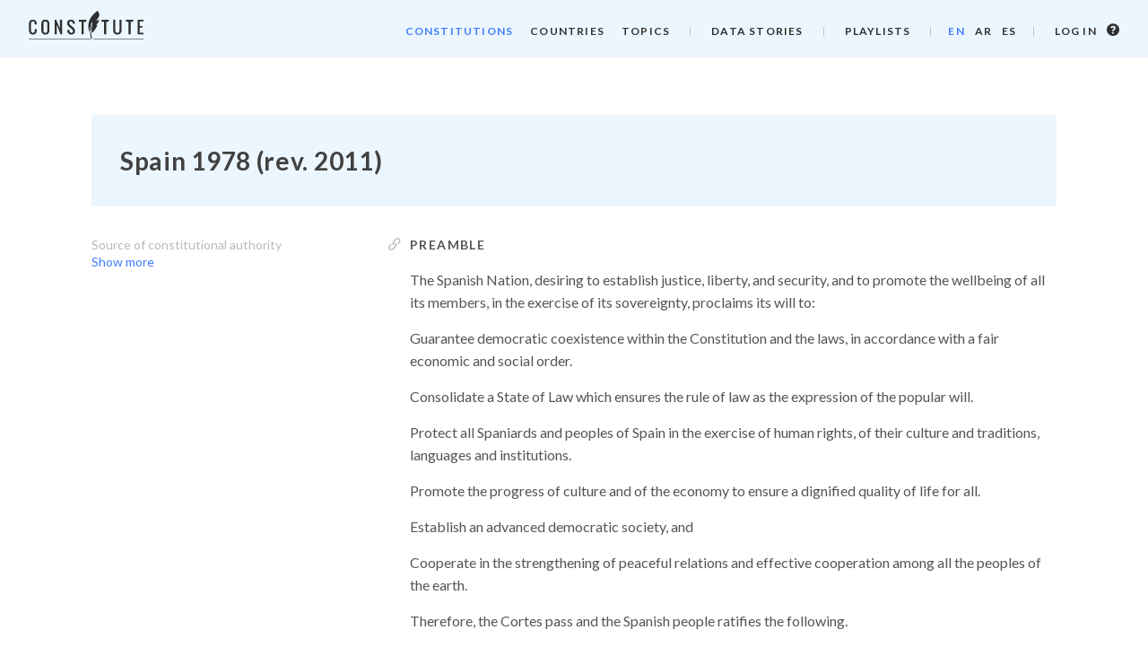

--- FILE ---
content_type: text/html; charset=utf-8
request_url: https://www.constituteproject.org/constitution/Spain_2011
body_size: 69918
content:

<!DOCTYPE html>
<!--[if IE 7]>     <html lang="en" dir="ltr" class="no-js ie ie7 ltie10 ltie9 ltie8" itemscope itemtype="http://schema.org/WebPage" id="ng-app" data-ng-app="Cons"> <![endif]-->
<!--[if IE 8]>     <html lang="en" dir="ltr" class="no-js ie ie8 ltie10 ltie9" itemscope itemtype="http://schema.org/WebPage" id="ng-app" data-ng-app="Cons"> <![endif]-->
<!--[if IE 9]>     <html lang="en" dir="ltr" class="no-js ie ie9 ltie10" itemscope itemtype="http://schema.org/WebPage" id="ng-app" data-ng-app="Cons"> <![endif]-->
<!--[if gt IE 9]>  <html lang="en" dir="ltr" class="no-js ie" itemscope itemtype="http://schema.org/WebPage" id="ng-app" data-ng-app="Cons"> <![endif]-->
<!--[if !IE]><!--> <html lang="en" dir="ltr" class="no-js" itemscope itemtype="http://schema.org/WebPage" id="ng-app" data-ng-app="Cons"> <!--<![endif]-->
  <head prefix="og: http://ogp.me/ns#">
    <meta name="google-site-verification" content="bpWssjq0gun_zo7c6XmMz4BM2CD2ucz9hZjPdbec1Hg">
    <meta charset="utf-8">
    <meta http-equiv="X-UA-Compatible" content="IE=edge">
    <meta content="initial-scale=1, minimum-scale=1, width=device-width" name="viewport">
    <meta name="HandheldFriendly" content="True">
    <meta name="MobileOptimized" content="320">
    <meta name="format-detection" content="telephone=no">
    <meta name="apple-mobile-web-app-status-bar-style" content="black-translucent">
    <meta name="apple-mobile-web-app-capable" content="yes">
    <base href="/">
    <link rel="canonical" href="https://www.constituteproject.org/constitution/Spain_2011">
    <title>Spain 1978 (rev. 2011) Constitution - Constitute</title>
    <meta name="description" content="Spain&#39;s Constitution of 1978 with Amendments through 2011">
    <meta itemprop="name" content="Spain 1978 (rev. 2011) Constitution - Constitute">
    <meta itemprop="description" content="Spain&#39;s Constitution of 1978 with Amendments through 2011">
    <meta itemprop="image" content="https://www.constituteproject.org//static/v1-3-0-1736846822/images/social-bgs/1.jpg">
    <meta property="og:title" content="Spain 1978 (rev. 2011) Constitution - Constitute">
    <meta property="og:description" content="Spain&#39;s Constitution of 1978 with Amendments through 2011">
    <meta property="og:image" content="https://www.constituteproject.org//static/v1-3-0-1736846822/images/social-bgs/1.jpg">
    <meta name="twitter:card" content="summary">
    <meta name="twitter:title" content="Spain 1978 (rev. 2011) Constitution - Constitute">
    <meta name="twitter:description" content="Spain&#39;s Constitution of 1978 with Amendments through 2011">
    <meta name="twitter:image" content="https://www.constituteproject.org//static/v1-3-0-1736846822/images/social-bgs/1.jpg">
    <link rel="shortcut icon" type="image/ico" href="/static/v1-3-0-1736846822/images/favicon.ico">
    <link rel="icon" type="image/png" href="/static/v1-3-0-1736846822/images/favicon.png">
    <link rel="shortcut icon" type="image/png" href="/static/v1-3-0-1736846822/images/favicon.png">
    <link rel="apple-touch-icon" href="/static/v1-3-0-1736846822/images/favicon.png">
    <link rel="preconnect" href="https://fonts.googleapis.com">
    <link rel="preconnect" href="https://fonts.gstatic.com" crossorigin>
    <link href="https://fonts.googleapis.com/css2?family=Lato:wght@300;400;700&family=Merriweather&display=swap" rel="stylesheet">
    <link rel="stylesheet" type="text/css" href="/static/v1-3-0-1736846822/css/dist/vendorStyles.css">
    <link rel="stylesheet" type="text/css" href="/static/v1-3-0-1736846822/css/dist/styles.css">
    <script src="/static/v1-3-0-1736846822/js/dist/modernizr.js"></script>
  </head>
  <body  data-resize data-ng-cloak data-ng-class="{'mobile-nav-open': isNavOpen}" data-ng-controller="UserCtrl as user">
    <header id="site-header" class="site-header" data-cons-header data-cons-header-fixed="true">
  <a target="_self" href="/" data-ng-attr-href="/" class="header-logo" data-constitute-logo-svg></a>
  <button class="site-nav-mobile-button icon-bars" aria-label="Open menu" data-ng-click="toggleNav()"></button>
  <div class="site-nav-container">
    <button class="site-nav-mobile-close icon-times" aria-label="Close menu" data-ng-click="toggleNav()"></button>
    <a target="_self" href="/" data-ng-attr-href="/" class="header-logo-nav" data-constitute-logo-svg></a>
    <div class="site-nav-scroll">
      <nav class="site-nav site-nav--dark">
        <ul class="site-nav__menu">
          <li class="site-nav__menu-item">
            <a class="site-nav__link site-nav__link--active" target="_self" href="/constitutions" data-ng-href="/constitutions">[[getTranslation("Constitutions")]]</a>
          </li>
          <li class="site-nav__menu-item">
            <a class="site-nav__link" target="_self" href="/countries" data-ng-href="/countries">[[getTranslation("Countries")]]</a>
          </li>
          <li class="site-nav__menu-item">
            <a class="site-nav__link" target="_self" href="/topics" data-ng-href="/topics">[[getTranslation("Topics")]]</a>
          </li>
        </ul>
        <ul class="site-nav__menu">
          <li class="site-nav__menu-item">
            <a class="site-nav__link" target="_self" href="/data-stories" data-ng-href="/data-stories">[[getTranslation("Data Stories")]]</a>
          </li>
        </ul>
        
        <ul class="site-nav__menu">
          <li class="site-nav__menu-item">
            <a class="site-nav__link" target="_self" href="/playlists" data-ng-href="/playlists">[[getTranslation("Playlists")]]</a>
          </li>
        </ul>
        
        <ul class="site-nav__menu site-nav__menu--lang">
          
            <li class="site-nav__menu-item">
              <a class="site-nav__link site-nav__link--active" href="/constitution/Spain_2011?lang=en" target="_self">EN</a>
            </li>
          
            <li class="site-nav__menu-item">
              <a class="site-nav__link " href="/constitution/Spain_2011?lang=ar" target="_self">AR</a>
            </li>
          
            <li class="site-nav__menu-item">
              <a class="site-nav__link " href="/constitution/Spain_2011?lang=es" target="_self">ES</a>
            </li>
          
        </ul>
      </nav>
      <div class="login">
        <div data-ng-if="!user.user" class="login-no-user">
          <a class="login__login-link" href="/login" target="_self">
            [[getTranslation('Log in')]]
          </a>
          <a class="login__info-link" href="/content/login" target="_self">
            <span class="icon-question-circle"></span>
            <span class="sr-only">[[getTranslation('Log in info')]]</span>
          </a>
        </div>


        <div data-ng-if="user.user" class="login-user">
          <a
            class="login__login-link" data-ng-class="{'has-email': user.user.name !== user.user.email}"
            href="/content/profile"
            target="_self"
          >
            <span class="icon-user login__icon"></span>
            <div class="login__user-details">
              <span class="login__user-name">[[user.user.name]]</span>
              <span class="login__user-email" data-ng-if="user.user.name !== user.user.email">([[user.user.email]])</span>
            </div>

          </a>
          <a class="login__login-link" href="/logout" target="_self">[[getTranslation('Log out')]]</a>
        </div>


      </div>
    </div>
  </div>
</header>
    <div class="global-container" data-ng-controller="BaseCtrl" data-ng-class="{'short-app': shortApp, 'android': isAndroid}">
      
<div class="page" data-ng-controller="HtmlCtrl" >
  <div class="constitute-html csection">
    <h1 class="clearfix">
    Spain 1978 (rev. 2011)
    
    
  
    
  
    
</h1>



  <div class="constitution-content" data-languages="en,es,ar">
<div class="constitution-topics"></div>
<div class="constitution-content__copy"><!--Section: section/0, type: -->
<div id="s0" data-link-target="s0" data-id="section/0" class="section"><!--Section: section/1, type: title-->
<div id="s1" data-link-target="s1" data-id="section/1" class="section article-list level0 article-title">
<div class="section-topic">
<span class="topic" data-topic="auth">Source of constitutional authority</span>, <span class="topic" data-topic="preamble">Preamble</span>, <span class="topic" data-topic="motive">Motives for writing constitution</span>
</div>
<h2 class="upper depth-0">Preamble</h2><!--Section: section/2, type: body-->
<div id="s2" data-link-target="s2" data-id="section/2" class="section article-list level1 article-body"><p class="content">The Spanish Nation, desiring to establish justice, liberty, and security, and to promote the wellbeing of all its members, in the exercise of its sovereignty, proclaims its will to:</p></div><!--Section: section/3, type: body-->
<div id="s3" data-link-target="s3" data-id="section/3" class="section article-list level1 article-body"><p class="content">Guarantee democratic coexistence within the Constitution and the laws, in accordance with a fair economic and social order.</p></div><!--Section: section/4, type: body-->
<div id="s4" data-link-target="s4" data-id="section/4" class="section article-list level1 article-body"><p class="content">Consolidate a State of Law which ensures the rule of law as the expression of the popular will.</p></div><!--Section: section/5, type: body-->
<div id="s5" data-link-target="s5" data-id="section/5" class="section article-list level1 article-body"><p class="content">Protect all Spaniards and peoples of Spain in the exercise of human rights, of their culture and traditions, languages and institutions.</p></div><!--Section: section/6, type: body-->
<div id="s6" data-link-target="s6" data-id="section/6" class="section article-list level1 article-body"><p class="content">Promote the progress of culture and of the economy to ensure a dignified quality of life for all.</p></div><!--Section: section/7, type: body-->
<div id="s7" data-link-target="s7" data-id="section/7" class="section article-list level1 article-body"><p class="content">Establish an advanced democratic society, and</p></div><!--Section: section/8, type: body-->
<div id="s8" data-link-target="s8" data-id="section/8" class="section article-list level1 article-body"><p class="content">Cooperate in the strengthening of peaceful relations and effective cooperation among all the peoples of the earth.</p></div><!--Section: section/9, type: body-->
<div id="s9" data-link-target="s9" data-id="section/9" class="section article-list level1 article-body"><p class="content">Therefore, the Cortes pass and the Spanish people ratifies the following.</p></div>
</div><!--Section: section/10, type: title-->
<div id="s10" data-link-target="s10" data-id="section/10" class="section article-list level0 article-title">
<h3 class="depth-0">PRELIMINARY TITLE</h3><!--Section: section/11, type: title-->
<div id="s11" data-link-target="s11" data-id="section/11" class="section article-list level1 article-title">
<h3 class="depth-1">Section 1</h3><!--Section: section/12, type: list-->
<ol><li id="s12" data-link-target="s12" data-id="section/12" style="list-style-type: '1. '">Spain is hereby established as a social and democratic State, subject to the rule of law, which advocates freedom, justice, equality and political pluralism as highest values of its legal system.</li><!--Section: section/14, type: list-->
<li id="s14" data-link-target="s14" data-id="section/14" style="list-style-type: '2. '">National sovereignty belongs to the Spanish people, from whom all state powers emanate.</li><!--Section: section/16, type: list-->
<li id="s16" data-link-target="s16" data-id="section/16" style="list-style-type: '3. '">
<div class="section-topic">
<span class="topic" data-topic="system">Type of government envisioned</span>
</div>The political form of the Spanish State is the Parliamentary Monarchy.</li></ol></div><!--Section: section/18, type: title-->
<div id="s18" data-link-target="s18" data-id="section/18" class="section article-list level1 article-title">
<div class="section-topic">
<span class="topic" data-topic="solid">Reference to fraternity/solidarity</span>
</div>
<h3 class="depth-1">Section 2</h3><!--Section: section/19, type: body-->
<div id="s19" data-link-target="s19" data-id="section/19" class="section article-list level2 article-body"><p class="content">The Constitution is based on the indissoluble unity of the Spanish Nation, the common and indivisible homeland of all Spaniards; it recognizes and guarantees the right to selfgovernment of the nationalities and regions of which it is composed and the solidarity among them all.</p></div>
</div><!--Section: section/20, type: title-->
<div id="s20" data-link-target="s20" data-id="section/20" class="section article-list level1 article-title">
<h3 class="depth-1">Section 3</h3><!--Section: section/21, type: list-->
<ol><li id="s21" data-link-target="s21" data-id="section/21" style="list-style-type: '1. '">
<div class="section-topic">
<span class="topic" data-topic="lang">Official or national languages</span>
</div>Castilian is the official Spanish language of the State. All Spaniards have the duty to know it and the right to use it.</li><!--Section: section/23, type: list-->
<li id="s23" data-link-target="s23" data-id="section/23" style="list-style-type: '2. '">
<div class="section-topic">
<span class="topic" data-topic="lang">Official or national languages</span>
</div>The other Spanish languages shall also be official in the respective Self-governing Communities in accordance with their Statutes.</li><!--Section: section/25, type: list-->
<li id="s25" data-link-target="s25" data-id="section/25" style="list-style-type: '3. '">
<div class="section-topic">
<span class="topic" data-topic="langprot">Protection of language use</span>
</div>The richness of the different linguistic modalities of Spain is a cultural heritage which shall be specially respected and protected.</li></ol></div><!--Section: section/27, type: title-->
<div id="s27" data-link-target="s27" data-id="section/27" class="section article-list level1 article-title">
<div class="section-topic">
<span class="topic" data-topic="flag">National flag</span>
</div>
<h3 class="depth-1">Section 4</h3><!--Section: section/28, type: list-->
<ol><li id="s28" data-link-target="s28" data-id="section/28" style="list-style-type: '1. '">The flag of Spain consists of three horizontal stripes: red, yellow and red, the yellow strip being twice as wide as each red stripe.</li><!--Section: section/30, type: list-->
<li id="s30" data-link-target="s30" data-id="section/30" style="list-style-type: '2. '">The Statutes may recognize flags and ensigns of the Self-governing Communities. These shall be used together with the flag of Spain on their public buildings and in their official ceremonies.</li></ol></div><!--Section: section/32, type: title-->
<div id="s32" data-link-target="s32" data-id="section/32" class="section article-list level1 article-title">
<div class="section-topic">
<span class="topic" data-topic="capital">National capital</span>
</div>
<h3 class="depth-1">Section 5</h3><!--Section: section/33, type: body-->
<div id="s33" data-link-target="s33" data-id="section/33" class="section article-list level2 article-body"><p class="content">The capital of the State is the city of Madrid.</p></div>
</div><!--Section: section/34, type: title-->
<div id="s34" data-link-target="s34" data-id="section/34" class="section article-list level1 article-title">
<div class="section-topic">
<span class="topic" data-topic="partrght">Right to form political parties</span>, <span class="topic" data-topic="partreg">Restrictions on political parties</span>
</div>
<h3 class="depth-1">Section 6</h3><!--Section: section/35, type: body-->
<div id="s35" data-link-target="s35" data-id="section/35" class="section article-list level2 article-body"><p class="content">Political parties are the expression of political pluralism, they contribute to the formation and expression of the will of the people and are an essential instrument for political participation. Their creation and the exercise of their activities are free in so far as they respect the Constitution and the law. Their internal structure and their functioning must be democratic.</p></div>
</div><!--Section: section/36, type: title-->
<div id="s36" data-link-target="s36" data-id="section/36" class="section article-list level1 article-title">
<div class="section-topic">
<span class="topic" data-topic="jointrde">Right to join trade unions</span>
</div>
<h3 class="depth-1">Section 7</h3><!--Section: section/37, type: body-->
<div id="s37" data-link-target="s37" data-id="section/37" class="section article-list level2 article-body"><p class="content">Trade unions and employers associations contribute to the defence and promotion of the economic and social interests which they represent. Their creation and the exercise of their activities shall be free in so far as they respect the Constitution and the law. Their internal structure and their functioning must be democratic.</p></div>
</div><!--Section: section/38, type: title-->
<div id="s38" data-link-target="s38" data-id="section/38" class="section article-list level1 article-title">
<h3 class="depth-1">Section 8</h3><!--Section: section/39, type: list-->
<ol><li id="s39" data-link-target="s39" data-id="section/39" style="list-style-type: '1. '">The mission of the Armed Forces, comprising the Army, the Navy and the Air Force, is to guarantee the sovereignty and independence of Spain and to defend its territorial integrity and the constitutional order.</li><!--Section: section/41, type: list-->
<li id="s41" data-link-target="s41" data-id="section/41" style="list-style-type: '2. '">The basic structure of military organization shall be regulated by an Organic Act in accordance with the principles of the present Constitution.</li></ol></div><!--Section: section/43, type: title-->
<div id="s43" data-link-target="s43" data-id="section/43" class="section article-list level1 article-title">
<h3 class="depth-1">Section 9</h3><!--Section: section/44, type: list-->
<ol><li id="s44" data-link-target="s44" data-id="section/44" style="list-style-type: '1. '">
<div class="section-topic">
<span class="topic" data-topic="abide">Duty to obey the constitution</span>
</div>Citizens and public authorities are bound by the Constitution and all other legal previsions.</li><!--Section: section/46, type: list-->
<li id="s46" data-link-target="s46" data-id="section/46" style="list-style-type: '2. '">
<div class="section-topic">
<span class="topic" data-topic="equal">General guarantee of equality</span>
</div>It is the responsibility of the public authorities to promote conditions ensuring that freedom and equality of individuals and of the groups to which they belong are real and effective, to remove the obstacles preventing or hindering their full enjoyment, and to facilitate the participation of all citizens in political, economic, cultural and social life.</li><!--Section: section/48, type: list-->
<li id="s48" data-link-target="s48" data-id="section/48" style="list-style-type: '3. '">The Constitution guarantees the principle of legality, the hierarchy of legal provisions, the publicity of legal statutes, the non-retroactivity of punitive provisions that are not favourable to or restrictive of individual rights, the certainty that the rule of law shall prevail, the accountability of public authorities, and the prohibition of arbitrary action of public authorities.</li></ol></div>
</div><!--Section: section/50, type: title-->
<div id="s50" data-link-target="s50" data-id="section/50" class="section article-list level0 article-title">
<h3 class="depth-0">PART I. Fundamental Rights and Duties</h3><!--Section: section/51, type: title-->
<div id="s51" data-link-target="s51" data-id="section/51" class="section article-list level1 article-title">
<h3 class="depth-1">Section 10</h3><!--Section: section/52, type: list-->
<ol><li id="s52" data-link-target="s52" data-id="section/52" style="list-style-type: '1. '">
<div class="section-topic">
<span class="topic" data-topic="dignity">Human dignity</span>, <span class="topic" data-topic="devlpers">Right to development of personality</span>, <span class="topic" data-topic="inalrght">Inalienable rights</span>
</div>The dignity of the person, the inviolable rights which are inherent, the free development of the personality, the respect for the law and for the rights of others are the foundation of political order and social peace.</li><!--Section: section/54, type: list-->
<li id="s54" data-link-target="s54" data-id="section/54" style="list-style-type: '2. '">
<div class="section-topic">
<span class="topic" data-topic="intrght">International human rights treaties</span>
</div>Provisions relating to the fundamental rights and liberties recognized by the Constitution shall be construed in conformity with the Universal Declaration of Human Rights and international treaties and agreements thereon ratified by Spain.</li></ol></div><!--Section: section/56, type: title-->
<div id="s56" data-link-target="s56" data-id="section/56" class="section article-list level1 article-title">
<h3 class="depth-1">CHAPTER 1. Spaniards and Aliens</h3><!--Section: section/57, type: title-->
<div id="s57" data-link-target="s57" data-id="section/57" class="section article-list level2 article-title">
<h3 class="depth-2">Section 11</h3><!--Section: section/58, type: list-->
<ol><li id="s58" data-link-target="s58" data-id="section/58" style="list-style-type: '1. '">
<div class="section-topic">
<span class="topic" data-topic="citren">Right to renounce citizenship</span>, <span class="topic" data-topic="citrev">Conditions for revoking citizenship</span>, <span class="topic" data-topic="natcit">Requirements for naturalization</span>
</div>Spanish nationality shall be acquired, retained and lost in accordance with the provisions of the law.</li><!--Section: section/60, type: list-->
<li id="s60" data-link-target="s60" data-id="section/60" style="list-style-type: '2. '">
<div class="section-topic">
<span class="topic" data-topic="citrev">Conditions for revoking citizenship</span>
</div>No person of Spanish birth may be deprived of his or her nationality.</li><!--Section: section/62, type: list-->
<li id="s62" data-link-target="s62" data-id="section/62" style="list-style-type: '3. '">
<div class="section-topic">
<span class="topic" data-topic="natcit">Requirements for naturalization</span>
</div>The State may negotiate dual nationality treaties with Latin-American countries or with those which have had or which have special links with Spain. In these countries Spaniards may become naturalized without losing their nationality of origin, even if those countries do not grant a reciprocal right to their own citizens.</li></ol></div><!--Section: section/64, type: title-->
<div id="s64" data-link-target="s64" data-id="section/64" class="section article-list level2 article-title">
<h3 class="depth-2">Section 12</h3><!--Section: section/65, type: body-->
<div id="s65" data-link-target="s65" data-id="section/65" class="section article-list level3 article-body"><p class="content">Spaniards come legally of age at eighteen years.</p></div>
</div><!--Section: section/66, type: title-->
<div id="s66" data-link-target="s66" data-id="section/66" class="section article-list level2 article-title">
<h3 class="depth-2">Section 13</h3><!--Section: section/67, type: list-->
<ol><li id="s67" data-link-target="s67" data-id="section/67" style="list-style-type: '1. '">Aliens in Spain shall enjoy the public freedoms guaranteed by the present Part, under the terms to be laid down by treaties and the law.</li><!--Section: section/69, type: list-->
<li id="s69" data-link-target="s69" data-id="section/69" style="list-style-type: '2. '">Only Spaniards shall have the rights recognized in section 23, except in cases which may be established by treaty or by law concerning the right to vote and the right to be elected in municipal elections, and subject to the principle of reciprocity. (This text includes the first constitutional reform adopted on 27/08/1992; it just added the words &quot;and the right to be elected&quot; to the paragraph).</li><!--Section: section/71, type: list-->
<li id="s71" data-link-target="s71" data-id="section/71" style="list-style-type: '3. '">
<div class="section-topic">
<span class="topic" data-topic="excrim">Extradition procedure</span>
</div>Extradition shall be granted only in compliance with a treaty or with the law, on reciprocal basis. No extradition can be granted for political crimes; but acts of terrorism shall not be regarded as such.</li><!--Section: section/73, type: list-->
<li id="s73" data-link-target="s73" data-id="section/73" style="list-style-type: '4. '">
<div class="section-topic">
<span class="topic" data-topic="asylum">Protection of stateless persons</span>
</div>The law shall lay down the terms under which citizens from other countries and stateless persons may enjoy the right to asylum in Spain.</li></ol></div>
</div><!--Section: section/75, type: title-->
<div id="s75" data-link-target="s75" data-id="section/75" class="section article-list level1 article-title">
<h3 class="depth-1">CHAPTER 2. Rights and Freedoms</h3><!--Section: section/76, type: title-->
<div id="s76" data-link-target="s76" data-id="section/76" class="section article-list level2 article-title">
<div class="section-topic">
<span class="topic" data-topic="equalgr4">Equality regardless of race</span>, <span class="topic" data-topic="equalgr6">Equality regardless of religion</span>, <span class="topic" data-topic="equalgr1">Equality regardless of gender</span>, <span class="topic" data-topic="equal">General guarantee of equality</span>, <span class="topic" data-topic="equalgr12">Equality regardless of social status</span>
</div>
<h3 class="depth-2">Section 14</h3><!--Section: section/77, type: body-->
<div id="s77" data-link-target="s77" data-id="section/77" class="section article-list level3 article-body"><p class="content">Spaniards are equal before the law and may not in any way be discriminated against on account of birth, race, sex, religion, opinion or any other personal or social condition or circumstance.</p></div>
</div><!--Section: section/78, type: title-->
<div id="s78" data-link-target="s78" data-id="section/78" class="section article-list level2 article-title">
<h3 class="depth-2">DIVISION 1. Fundamental Rights and Public Freedoms</h3><!--Section: section/79, type: title-->
<div id="s79" data-link-target="s79" data-id="section/79" class="section article-list level3 article-title">
<div class="section-topic">
<span class="topic" data-topic="life">Right to life</span>, <span class="topic" data-topic="cruelty">Prohibition of cruel treatment</span>, <span class="topic" data-topic="cappun">Prohibition of capital punishment</span>, <span class="topic" data-topic="torture">Prohibition of torture</span>
</div>
<h3 class="depth-3">Section 15</h3><!--Section: section/80, type: body-->
<div id="s80" data-link-target="s80" data-id="section/80" class="section article-list level4 article-body"><p class="content">Everyone has the right to life and to physical and moral integrity, and under no circumstances may be subjected to torture or to inhuman or degrading punishment or treatment. Death penalty is hereby abolished, except as provided for by military criminal law in times of war.</p></div>
</div><!--Section: section/81, type: title-->
<div id="s81" data-link-target="s81" data-id="section/81" class="section article-list level3 article-title">
<h3 class="depth-3">Section 16</h3><!--Section: section/82, type: list-->
<ol><li id="s82" data-link-target="s82" data-id="section/82" style="list-style-type: '1. '">
<div class="section-topic">
<span class="topic" data-topic="freerel">Freedom of religion</span>
</div>Freedom of ideology, religion and worship of individuals and communities is guaranteed, with no other restriction on their expression than may be necessary to maintain public order as protected by law.</li><!--Section: section/84, type: list-->
<li id="s84" data-link-target="s84" data-id="section/84" style="list-style-type: '2. '">No one may be compelled to make statements regarding his or her ideology, religion or beliefs.</li><!--Section: section/86, type: list-->
<li id="s86" data-link-target="s86" data-id="section/86" style="list-style-type: '3. '">
<div class="section-topic">
<span class="topic" data-topic="offrel">Official religion</span>
</div>No religion shall have a state character. The public authorities shall take into account the religious beliefs of Spanish society and shall consequently maintain appropriate cooperation relations with the Catholic Church and other confessions.</li></ol></div><!--Section: section/88, type: title-->
<div id="s88" data-link-target="s88" data-id="section/88" class="section article-list level3 article-title">
<h3 class="depth-3">Section 17</h3><!--Section: section/89, type: list-->
<ol><li id="s89" data-link-target="s89" data-id="section/89" style="list-style-type: '1. '">Every person has the right to freedom and security. No one may be deprived of his or her freedom except in accordance with the provisions of this section and in the cases and in the manner provided for by the law.</li><!--Section: section/91, type: list-->
<li id="s91" data-link-target="s91" data-id="section/91" style="list-style-type: '2. '">Preventive arrest may last no longer than the time strictly necessary in order to carry out the investigations aimed at establishing the events; in any case the person arrested must be set free or handed over to the judicial authorities within a maximum period of seventy-two hours.</li><!--Section: section/93, type: list-->
<li id="s93" data-link-target="s93" data-id="section/93" style="list-style-type: '3. '">
<div class="section-topic">
<span class="topic" data-topic="couns">Right to counsel</span>
</div>Every person arrested must be informed immediately, and in a way understandable to him or her, of his or her rights and of the grounds for his or her arrest, and may not be compelled to make a statement. The arrested person shall be guaranteed the assistance of a lawyer during police and judicial proceedings, under the terms to be laid down by the law.</li><!--Section: section/95, type: list-->
<li id="s95" data-link-target="s95" data-id="section/95" style="list-style-type: '4. '">
<div class="section-topic">
<span class="topic" data-topic="habcorp">Protection from unjustified restraint</span>
</div>An habeas corpus procedure shall be provided for by law in order to ensure the immediate handing over to the judicial authorities of any person illegally arrested. Likewise, the maximum period of provisional imprisonment shall be determined by law.</li></ol></div><!--Section: section/97, type: title-->
<div id="s97" data-link-target="s97" data-id="section/97" class="section article-list level3 article-title">
<div class="section-topic">
<span class="topic" data-topic="privacy">Right to privacy</span>
</div>
<h3 class="depth-3">Section 18</h3><!--Section: section/98, type: list-->
<ol><li id="s98" data-link-target="s98" data-id="section/98" style="list-style-type: '1. '">The right to honour, to personal and family privacy and to the own image is guaranteed.</li><!--Section: section/100, type: list-->
<li id="s100" data-link-target="s100" data-id="section/100" style="list-style-type: '2. '">
<div class="section-topic">
<span class="topic" data-topic="evidence">Regulation of evidence collection</span>
</div>The home is inviolable. No entry or search may be made without the consent of the householder or a legal warrant, except in cases of flagrante delicto.</li><!--Section: section/102, type: list-->
<li id="s102" data-link-target="s102" data-id="section/102" style="list-style-type: '3. '">Secrecy of communications is guaranteed, particularly regarding postal, telegraphic and telephonic communications, except in the event of a court order.</li><!--Section: section/104, type: list-->
<li id="s104" data-link-target="s104" data-id="section/104" style="list-style-type: '4. '">The law shall restrict the use of data processing in order to guarantee the honour and personal and family privacy of citizens and the full exercise of their rights.</li></ol></div><!--Section: section/106, type: title-->
<div id="s106" data-link-target="s106" data-id="section/106" class="section article-list level3 article-title">
<div class="section-topic">
<span class="topic" data-topic="freemove">Freedom of movement</span>
</div>
<h3 class="depth-3">Section 19</h3><!--Section: section/107, type: body-->
<div id="s107" data-link-target="s107" data-id="section/107" class="section article-list level4 article-body"><p class="content">Spaniards have the right to freely choose their place of residence, and to freely move about within the national territory. Likewise, they have the right to freely enter and leave Spain subject to the conditions to be laid down by the law. This right may not be restricted for political or ideological reasons.</p></div>
</div><!--Section: section/108, type: title-->
<div id="s108" data-link-target="s108" data-id="section/108" class="section article-list level3 article-title">
<h3 class="depth-3">Section 20</h3><!--Section: section/109, type: list-->
<ol><li id="s109" data-link-target="s109" data-id="section/109" style="list-style-type: '1. '">The following rights are recognized and protected:<!--Section: section/111, type: list-->
<ol><li id="s111" data-link-target="s111" data-id="section/111" style="list-style-type: 'a. '">
<div class="section-topic">
<span class="topic" data-topic="express">Freedom of expression</span>, <span class="topic" data-topic="press">Freedom of press</span>
</div>the right to freely express and spread thoughts, ideas and opinions through words, in writing or by any other means of reproduction.</li><!--Section: section/113, type: list-->
<li id="s113" data-link-target="s113" data-id="section/113" style="list-style-type: 'b. '">
<div class="section-topic">
<span class="topic" data-topic="artists">Reference to art</span>, <span class="topic" data-topic="science">Reference to science</span>
</div>the right to literary, artistic, scientific and technical production and creation.</li><!--Section: section/115, type: list-->
<li id="s115" data-link-target="s115" data-id="section/115" style="list-style-type: 'c. '">
<div class="section-topic">
<span class="topic" data-topic="acfree">Right to academic freedom</span>
</div>the right to academic freedom.</li><!--Section: section/117, type: list-->
<li id="s117" data-link-target="s117" data-id="section/117" style="list-style-type: 'd. '">the right to freely communicate or receive truthful information by any means of dissemination whatsoever. The law shall regulate the right to the clause of conscience and professional secrecy in the exercise of these freedoms.</li></ol></li><!--Section: section/119, type: list-->
<li id="s119" data-link-target="s119" data-id="section/119" style="list-style-type: '2. '">
<div class="section-topic">
<span class="topic" data-topic="press">Freedom of press</span>
</div>The exercise of these rights may not be restricted by any form of prior censorship.</li><!--Section: section/121, type: list-->
<li id="s121" data-link-target="s121" data-id="section/121" style="list-style-type: '3. '">
<div class="section-topic">
<span class="topic" data-topic="telecom">Telecommunications</span>, <span class="topic" data-topic="govmed">State operation of the media</span>
</div>The law shall regulate the organization and parliamentary control of the masscommunication means under the control of the State or any public agency and shall guarantee access to such means by the significant social and political groups, respecting the pluralism of society and of the various languages of Spain.</li><!--Section: section/123, type: list-->
<li id="s123" data-link-target="s123" data-id="section/123" style="list-style-type: '4. '">These freedoms are limited by respect for the rights recognized in this Part, by the legal provisions implementing it, and especially by the right to honour, to privacy, to the own image and to the protection of youth and childhood.</li><!--Section: section/125, type: list-->
<li id="s125" data-link-target="s125" data-id="section/125" style="list-style-type: '5. '">
<div class="section-topic">
<span class="topic" data-topic="evidence">Regulation of evidence collection</span>
</div>The seizure of publications, recordings and other means of information may only be carried out by means of a court order.</li></ol></div><!--Section: section/127, type: title-->
<div id="s127" data-link-target="s127" data-id="section/127" class="section article-list level3 article-title">
<div class="section-topic">
<span class="topic" data-topic="assem">Freedom of assembly</span>
</div>
<h3 class="depth-3">Section 21</h3><!--Section: section/128, type: list-->
<ol><li id="s128" data-link-target="s128" data-id="section/128" style="list-style-type: '1. '">The right to peaceful unarmed assembly is granted. The exercise of this right shall not require prior authorization.</li><!--Section: section/130, type: list-->
<li id="s130" data-link-target="s130" data-id="section/130" style="list-style-type: '2. '">In the case of meetings in public places and of demonstrations, prior notification shall be given to the authorities, who can only forbid them when there are well founded grounds to expect a breach of public order, involving danger to persons or property.</li></ol></div><!--Section: section/132, type: title-->
<div id="s132" data-link-target="s132" data-id="section/132" class="section article-list level3 article-title">
<h3 class="depth-3">Section 22</h3><!--Section: section/133, type: list-->
<ol><li id="s133" data-link-target="s133" data-id="section/133" style="list-style-type: '1. '">
<div class="section-topic">
<span class="topic" data-topic="assoc">Freedom of association</span>
</div>The right of association is granted.</li><!--Section: section/135, type: list-->
<li id="s135" data-link-target="s135" data-id="section/135" style="list-style-type: '2. '">Associations which pursue ends or use means legally defined as criminal offences are illegal.</li><!--Section: section/137, type: list-->
<li id="s137" data-link-target="s137" data-id="section/137" style="list-style-type: '3. '">Associations set up on the basis of this section must be entered in a register for the sole purpose of public knowledge.</li><!--Section: section/139, type: list-->
<li id="s139" data-link-target="s139" data-id="section/139" style="list-style-type: '4. '">Associations may only be dissolved or have their activities suspended by virtue of a court order stating the reasons for it.</li><!--Section: section/141, type: list-->
<li id="s141" data-link-target="s141" data-id="section/141" style="list-style-type: '5. '">Secret and paramilitary associations are prohibited.</li></ol></div><!--Section: section/143, type: title-->
<div id="s143" data-link-target="s143" data-id="section/143" class="section article-list level3 article-title">
<h3 class="depth-3">Section 23</h3><!--Section: section/144, type: list-->
<ol><li id="s144" data-link-target="s144" data-id="section/144" style="list-style-type: '1. '">
<div class="section-topic">
<span class="topic" data-topic="voteun">Claim of universal suffrage</span>
</div>Citizens have the right to participate in public affairs, directly or through representatives freely elected in periodic elections by universal suffrage.</li><!--Section: section/146, type: list-->
<li id="s146" data-link-target="s146" data-id="section/146" style="list-style-type: '2. '">They also have the right to accede under conditions of equality to public functions and positions, in accordance with the requirements laid down by the law.</li></ol></div><!--Section: section/148, type: title-->
<div id="s148" data-link-target="s148" data-id="section/148" class="section article-list level3 article-title">
<h3 class="depth-3">Section 24</h3><!--Section: section/149, type: list-->
<ol><li id="s149" data-link-target="s149" data-id="section/149" style="list-style-type: '1. '">
<div class="section-topic">
<span class="topic" data-topic="couns">Right to counsel</span>
</div>All persons have the right to obtain effective protection from the judges and the courts in the exercise of their rights and legitimate interests, and in no case may there be a lack of defense.</li><!--Section: section/151, type: list-->
<li id="s151" data-link-target="s151" data-id="section/151" style="list-style-type: '2. '">
<div class="section-topic">
<span class="topic" data-topic="couns">Right to counsel</span>, <span class="topic" data-topic="presinoc">Presumption of innocence in trials</span>, <span class="topic" data-topic="examwit">Right to examine evidence/witnesses</span>, <span class="topic" data-topic="speedtri">Right to speedy trial</span>, <span class="topic" data-topic="miranda">Protection from self-incrimination</span>, <span class="topic" data-topic="pubtri">Right to public trial</span>
</div>Likewise, all have the right to the ordinary judge predetermined by law; to defense and assistance by a lawyer; to be informed of the charges brought against them; to a public trial without undue delays and with full guarantees; to the use of evidence appropriate to their defense; not to make self-incriminating statements; not to plead themselves guilty; and to be presumed innocent.<!--Section: section/153, type: body-->
<div id="s153" data-link-target="s153" data-id="section/153" class="section article-list level4 article-body"><p class="content">The law shall specify the cases in which, for reasons of family relationship or professional secrecy, it shall not be compulsory to make statements regarding allegedly criminal offences.</p></div>
</li></ol></div><!--Section: section/154, type: title-->
<div id="s154" data-link-target="s154" data-id="section/154" class="section article-list level3 article-title">
<h3 class="depth-3">Section 25</h3><!--Section: section/155, type: list-->
<ol><li id="s155" data-link-target="s155" data-id="section/155" style="list-style-type: '1. '">
<div class="section-topic">
<span class="topic" data-topic="expost">Protection from ex post facto laws</span>
</div>No one may be convicted or sentenced for actions or omissions which when committed did not constitute a criminal offence, misdemeanour or administrative offence under the law then in force.</li><!--Section: section/157, type: list-->
<li id="s157" data-link-target="s157" data-id="section/157" style="list-style-type: '2. '">Punishments entailing imprisonment and security measures shall be aimed at reeducation and social rehabilitation and may not involve forced labour. The person sentenced to prison shall enjoy, during the imprisonment, the fundamental rights contained in this Chapter except those expressly restricted by the content of the sentence, the purpose of the punishment and the penitentiary law. In any case, he or she shall be entitled to paid work and to the appropriate Social Security benefits, as well as to access to cultural opportunities and the overall development of his or her personality.</li><!--Section: section/159, type: list-->
<li id="s159" data-link-target="s159" data-id="section/159" style="list-style-type: '3. '">The Civil Administration may not impose penalties which directly or indirectly imply deprivation of freedom.</li></ol></div><!--Section: section/161, type: title-->
<div id="s161" data-link-target="s161" data-id="section/161" class="section article-list level3 article-title">
<h3 class="depth-3">Section 26</h3><!--Section: section/162, type: body-->
<div id="s162" data-link-target="s162" data-id="section/162" class="section article-list level4 article-body"><p class="content">Courts of Honour are prohibited within the framework of the Civil Administration and of professional organizations.</p></div>
</div><!--Section: section/163, type: title-->
<div id="s163" data-link-target="s163" data-id="section/163" class="section article-list level3 article-title">
<h3 class="depth-3">Section 27</h3><!--Section: section/164, type: list-->
<ol><li id="s164" data-link-target="s164" data-id="section/164" style="list-style-type: '1. '">Everyone has the right to education. Freedom of teaching is recognized.</li><!--Section: section/166, type: list-->
<li id="s166" data-link-target="s166" data-id="section/166" style="list-style-type: '2. '">Education shall aim at the full development of human personality with due respect for the democratic principles of coexistence and for basic rights and freedoms.</li><!--Section: section/168, type: list-->
<li id="s168" data-link-target="s168" data-id="section/168" style="list-style-type: '3. '">
<div class="section-topic">
<span class="topic" data-topic="parents">Rights or duties of parents</span>
</div>The public authorities guarantee the right of parents to ensure that their children receive religious and moral instruction in accordance with their own convictions.</li><!--Section: section/170, type: list-->
<li id="s170" data-link-target="s170" data-id="section/170" style="list-style-type: '4. '">
<div class="section-topic">
<span class="topic" data-topic="edcomp">Compulsory education</span>, <span class="topic" data-topic="edfree">Free education</span>
</div>Elementary education is compulsory and free.</li><!--Section: section/172, type: list-->
<li id="s172" data-link-target="s172" data-id="section/172" style="list-style-type: '5. '">
<div class="section-topic">
<span class="topic" data-topic="achighed">Access to higher education</span>
</div>The public authorities guarantee the right of all to education, through general education programming, with the effective participation of all sectors concerned and the setting-up of educational centres.</li><!--Section: section/174, type: list-->
<li id="s174" data-link-target="s174" data-id="section/174" style="list-style-type: '6. '">The right of individuals and legal entities to set up educational centres is recognized, provided they respect constitutional principles.</li><!--Section: section/176, type: list-->
<li id="s176" data-link-target="s176" data-id="section/176" style="list-style-type: '7. '">Teachers, parents and, when appropriate, pupils shall participate in the control and management of all centres supported by the Administration out of public funds, under the terms established by the law.</li><!--Section: section/178, type: list-->
<li id="s178" data-link-target="s178" data-id="section/178" style="list-style-type: '8. '">The public authorities shall inspect and standardize the educational system in order to ensure compliance with the laws.</li><!--Section: section/180, type: list-->
<li id="s180" data-link-target="s180" data-id="section/180" style="list-style-type: '9. '">The public authorities shall help the educational centres which meet the requirements established by the law.</li><!--Section: section/182, type: list-->
<li id="s182" data-link-target="s182" data-id="section/182" style="list-style-type: '10. '">The autonomy of Universities is recognized, under the terms established by the law.</li></ol></div><!--Section: section/184, type: title-->
<div id="s184" data-link-target="s184" data-id="section/184" class="section article-list level3 article-title">
<h3 class="depth-3">Section 28</h3><!--Section: section/185, type: list-->
<ol><li id="s185" data-link-target="s185" data-id="section/185" style="list-style-type: '1. '">
<div class="section-topic">
<span class="topic" data-topic="jointrde">Right to join trade unions</span>
</div>All have the right to freely join a trade union. The law may restrict or except the exercise of this right in the Armed Forces or Institutes or other bodies subject to military discipline, and shall lay down the special conditions of its exercise by civil servants. Trade union freedom includes the right to set up trade unions and to join the union of one&#x27;s choice, as well as the right of trade unions to form confederations and to found international trade union organizations, or to become members thereof. No one may be compelled to join a trade union.</li><!--Section: section/187, type: list-->
<li id="s187" data-link-target="s187" data-id="section/187" style="list-style-type: '2. '">
<div class="section-topic">
<span class="topic" data-topic="strike">Right to strike</span>
</div>The right of workers to strike in defence of their interests is recognized. The law governing the exercise of this right shall establish the safeguards necessary to ensure the maintenance of essential public services.</li></ol></div><!--Section: section/189, type: title-->
<div id="s189" data-link-target="s189" data-id="section/189" class="section article-list level3 article-title">
<h3 class="depth-3">Section 29</h3><!--Section: section/190, type: list-->
<ol><li id="s190" data-link-target="s190" data-id="section/190" style="list-style-type: '1. '">
<div class="section-topic">
<span class="topic" data-topic="petition">Right of petition</span>
</div>All Spaniards shall have the right to individual and collective petition, in writing, in the manner and subject to the consequences to be laid down by law.</li><!--Section: section/192, type: list-->
<li id="s192" data-link-target="s192" data-id="section/192" style="list-style-type: '2. '">Members of the Armed Forces or Institutes or bodies subject to military discipline may only exercise this right individually and in accordance with statutory provisions relating to them.</li></ol></div>
</div><!--Section: section/194, type: title-->
<div id="s194" data-link-target="s194" data-id="section/194" class="section article-list level2 article-title">
<h3 class="depth-2">DIVISION 2. Rights and Duties of Citizens</h3><!--Section: section/195, type: title-->
<div id="s195" data-link-target="s195" data-id="section/195" class="section article-list level3 article-title">
<h3 class="depth-3">Section 30</h3><!--Section: section/196, type: list-->
<ol><li id="s196" data-link-target="s196" data-id="section/196" style="list-style-type: '1. '">
<div class="section-topic">
<span class="topic" data-topic="milserv">Duty to serve in the military</span>
</div>Citizens have the right and the duty to defend Spain.</li><!--Section: section/198, type: list-->
<li id="s198" data-link-target="s198" data-id="section/198" style="list-style-type: '2. '">
<div class="section-topic">
<span class="topic" data-topic="nomil">Right to conscientious objection</span>
</div>The law shall determine the military obligations of Spaniards and shall regulate, with all due guarantees, conscientious objection as well as other grounds for exemption from compulsory military service; it may also, when appropriate, impose a community service in place of military service.</li><!--Section: section/200, type: list-->
<li id="s200" data-link-target="s200" data-id="section/200" style="list-style-type: '3. '">A civilian service may be established with a view to accomplishing objectives of general interest.</li><!--Section: section/202, type: list-->
<li id="s202" data-link-target="s202" data-id="section/202" style="list-style-type: '4. '">The duties of citizens in the event of serious risk, catastrophe or public calamity may be regulated by law.</li></ol></div><!--Section: section/204, type: title-->
<div id="s204" data-link-target="s204" data-id="section/204" class="section article-list level3 article-title">
<h3 class="depth-3">Section 31</h3><!--Section: section/205, type: list-->
<ol><li id="s205" data-link-target="s205" data-id="section/205" style="list-style-type: '1. '">
<div class="section-topic">
<span class="topic" data-topic="taxes">Duty to pay taxes</span>
</div>Everyone shall contribute to sustain public expenditure according to their economic capacity, through a fair tax system based on the principles of equality and progressive taxation, which in no case shall be of a confiscatory scope.</li><!--Section: section/207, type: list-->
<li id="s207" data-link-target="s207" data-id="section/207" style="list-style-type: '2. '">Public expenditure shall make an equitable allocation of public resources, and its programming and execution shall comply with criteria of efficiency and economy.</li><!--Section: section/209, type: list-->
<li id="s209" data-link-target="s209" data-id="section/209" style="list-style-type: '3. '">Personal or property contributions for public purposes may only be imposed in accordance with the law.</li></ol></div><!--Section: section/211, type: title-->
<div id="s211" data-link-target="s211" data-id="section/211" class="section article-list level3 article-title">
<h3 class="depth-3">Section 32</h3><!--Section: section/212, type: list-->
<ol><li id="s212" data-link-target="s212" data-id="section/212" style="list-style-type: '1. '">
<div class="section-topic">
<span class="topic" data-topic="matequal">Provision for matrimonial equality</span>, <span class="topic" data-topic="marriage">Regulation of marriage</span>
</div>Man and woman have the right to marry with full legal equality.</li><!--Section: section/214, type: list-->
<li id="s214" data-link-target="s214" data-id="section/214" style="list-style-type: '2. '">The law shall make provision for the forms of marriage, the age and capacity for concluding it, the rights and duties of the spouses, the grounds for separation and dissolution, and their effects.</li></ol></div><!--Section: section/216, type: title-->
<div id="s216" data-link-target="s216" data-id="section/216" class="section article-list level3 article-title">
<h3 class="depth-3">Section 33</h3><!--Section: section/217, type: list-->
<ol><li id="s217" data-link-target="s217" data-id="section/217" style="list-style-type: '1. '">
<div class="section-topic">
<span class="topic" data-topic="transfer">Right to transfer property</span>, <span class="topic" data-topic="proprght">Right to own property</span>
</div>The right to private property and inheritance is recognized.</li><!--Section: section/219, type: list-->
<li id="s219" data-link-target="s219" data-id="section/219" style="list-style-type: '2. '">The social function of these rights shall determine the limits of their content in accordance with the law.</li><!--Section: section/221, type: list-->
<li id="s221" data-link-target="s221" data-id="section/221" style="list-style-type: '3. '">
<div class="section-topic">
<span class="topic" data-topic="exprop">Protection from expropriation</span>
</div>No one may be deprived of his or her property and rights, except on justified grounds of public utility or social interest and with a proper compensation in accordance with the law.</li></ol></div><!--Section: section/223, type: title-->
<div id="s223" data-link-target="s223" data-id="section/223" class="section article-list level3 article-title">
<h3 class="depth-3">Section 34</h3><!--Section: section/224, type: list-->
<ol><li id="s224" data-link-target="s224" data-id="section/224" style="list-style-type: '1. '">The right to set up foundations for purposes of general interest is recognized in accordance with the law.</li><!--Section: section/226, type: list-->
<li id="s226" data-link-target="s226" data-id="section/226" style="list-style-type: '2. '">The provisions of subsections 2 and 4 of section 22 shall also be applicable to foundations.</li></ol></div><!--Section: section/228, type: title-->
<div id="s228" data-link-target="s228" data-id="section/228" class="section article-list level3 article-title">
<h3 class="depth-3">Section 35</h3><!--Section: section/229, type: list-->
<ol><li id="s229" data-link-target="s229" data-id="section/229" style="list-style-type: '1. '">
<div class="section-topic">
<span class="topic" data-topic="provwork">Right to work</span>, <span class="topic" data-topic="occupate">Right to choose occupation</span>, <span class="topic" data-topic="remuner">Right to just remuneration</span>, <span class="topic" data-topic="work">Duty to work</span>
</div>All Spaniards have the duty to work and the right to work, to the free choice of profession or trade, to advancement through work, and to a sufficient remuneration for the satisfaction of their needs and those of their families. Under no circumstances may they be discriminated on account of their sex.</li><!--Section: section/231, type: list-->
<li id="s231" data-link-target="s231" data-id="section/231" style="list-style-type: '2. '">The law shall regulate a Workers&#x27; Statute.</li></ol></div><!--Section: section/233, type: title-->
<div id="s233" data-link-target="s233" data-id="section/233" class="section article-list level3 article-title">
<h3 class="depth-3">Section 36</h3><!--Section: section/234, type: body-->
<div id="s234" data-link-target="s234" data-id="section/234" class="section article-list level4 article-body"><p class="content">The law shall regulate the peculiarities of the legal status of Professional Associations and the exercise of degree professions. The internal structure and the functioning of Associations must be democratic.</p></div>
</div><!--Section: section/235, type: title-->
<div id="s235" data-link-target="s235" data-id="section/235" class="section article-list level3 article-title">
<h3 class="depth-3">Section 37</h3><!--Section: section/236, type: list-->
<ol><li id="s236" data-link-target="s236" data-id="section/236" style="list-style-type: '1. '">The law shall guarantee the right to collective labour bargaining between workers and employers&#x27; representatives, as well as the binding force of the agreements.</li><!--Section: section/238, type: list-->
<li id="s238" data-link-target="s238" data-id="section/238" style="list-style-type: '2. '">The right of workers and employers to adopt collective labour dispute measures is hereby recognized. The law regulating the exercise of this right shall, without prejudice to the restrictions which it may impose, include the guarantees necessary to ensure the functioning of essential public services.</li></ol></div><!--Section: section/240, type: title-->
<div id="s240" data-link-target="s240" data-id="section/240" class="section article-list level3 article-title">
<div class="section-topic">
<span class="topic" data-topic="freecomp">Right to competitive marketplace</span>, <span class="topic" data-topic="busines">Right to establish a business</span>
</div>
<h3 class="depth-3">Section 38</h3><!--Section: section/241, type: body-->
<div id="s241" data-link-target="s241" data-id="section/241" class="section article-list level4 article-body"><p class="content">Free enterprise is recognized within the framework of a market economy. The public authorities guarantee and protect its exercise and the safeguarding of productivity in accordance with the demands of the general economy and, as the case may be, of economic planning.</p></div>
</div>
</div>
</div><!--Section: section/242, type: title-->
<div id="s242" data-link-target="s242" data-id="section/242" class="section article-list level1 article-title">
<h3 class="depth-1">CHAPTER 3. Principles governing Economic and Social Policy</h3><!--Section: section/243, type: title-->
<div id="s243" data-link-target="s243" data-id="section/243" class="section article-list level2 article-title">
<h3 class="depth-2">Section 39</h3><!--Section: section/244, type: list-->
<ol><li id="s244" data-link-target="s244" data-id="section/244" style="list-style-type: '1. '">The public authorities ensure social, economic and legal protection of the family.</li><!--Section: section/246, type: list-->
<li id="s246" data-link-target="s246" data-id="section/246" style="list-style-type: '2. '">
<div class="section-topic">
<span class="topic" data-topic="childpro">Rights of children</span>
</div>The public authorities likewise ensure full protection of children, who are equal before the law, regardless of their parentage, and of mothers, whatever their marital status. The law shall provide for the possibility of the investigation of paternity.</li><!--Section: section/248, type: list-->
<li id="s248" data-link-target="s248" data-id="section/248" style="list-style-type: '3. '">
<div class="section-topic">
<span class="topic" data-topic="parents">Rights or duties of parents</span>
</div>Parents must provide their children, whether born within or outside wedlock, with assistance of every kind while they are still under age and in other circumstances in which the law so establishes.</li><!--Section: section/250, type: list-->
<li id="s250" data-link-target="s250" data-id="section/250" style="list-style-type: '4. '">
<div class="section-topic">
<span class="topic" data-topic="childpro">Rights of children</span>
</div>Children shall enjoy the protection provided for in the international agreements safeguarding their rights.</li></ol></div><!--Section: section/252, type: title-->
<div id="s252" data-link-target="s252" data-id="section/252" class="section article-list level2 article-title">
<h3 class="depth-2">Section 40</h3><!--Section: section/253, type: list-->
<ol><li id="s253" data-link-target="s253" data-id="section/253" style="list-style-type: '1. '">The public authorities shall promote favourable conditions for social and economic progress and for a more equitable distribution of regional and personal income within the framework of a policy of economic stability. They shall in particular carry out a policy aimed at full employment.</li><!--Section: section/255, type: list-->
<li id="s255" data-link-target="s255" data-id="section/255" style="list-style-type: '2. '">
<div class="section-topic">
<span class="topic" data-topic="leisure">Right to rest and leisure</span>, <span class="topic" data-topic="safework">Right to safe work environment</span>
</div>Likewise, the public authorities shall promote a policy guaranteeing professional training and retraining; they shall ensure labour safety and hygiene and shall provide for the need of rest by limiting the duration of working day, by periodic paid holidays, and by promoting suitable centres.</li></ol></div><!--Section: section/257, type: title-->
<div id="s257" data-link-target="s257" data-id="section/257" class="section article-list level2 article-title">
<div class="section-topic">
<span class="topic" data-topic="finsup2">State support for the unemployed</span>
</div>
<h3 class="depth-2">Section 41</h3><!--Section: section/258, type: body-->
<div id="s258" data-link-target="s258" data-id="section/258" class="section article-list level3 article-body"><p class="content">The public authorities shall maintain a public Social Security system for all citizens guaranteeing adequate social assistance and benefits in situations of hardship, especially in case of unemployment. Supplementary assistance and benefits shall be optional.</p></div>
</div><!--Section: section/259, type: title-->
<div id="s259" data-link-target="s259" data-id="section/259" class="section article-list level2 article-title">
<h3 class="depth-2">Section 42</h3><!--Section: section/260, type: body-->
<div id="s260" data-link-target="s260" data-id="section/260" class="section article-list level3 article-body"><p class="content">The State shall be especially concerned with safeguarding the economic and social rights of Spanish workers abroad, and shall direct its policy towards their return.</p></div>
</div><!--Section: section/261, type: title-->
<div id="s261" data-link-target="s261" data-id="section/261" class="section article-list level2 article-title">
<h3 class="depth-2">Section 43</h3><!--Section: section/262, type: list-->
<ol><li id="s262" data-link-target="s262" data-id="section/262" style="list-style-type: '1. '">
<div class="section-topic">
<span class="topic" data-topic="health">Right to health care</span>
</div>The right to health protection is recognized.</li><!--Section: section/264, type: list-->
<li id="s264" data-link-target="s264" data-id="section/264" style="list-style-type: '2. '">It is incumbent upon the public authorities to organize and watch over public health by means of preventive measures and the necessary benefits and services. The law shall establish the rights and duties of all in this respect.</li><!--Section: section/266, type: list-->
<li id="s266" data-link-target="s266" data-id="section/266" style="list-style-type: '3. '">The public authorities shall foster health education, physical education and sports.<!--Section: section/268, type: body-->
<div id="s268" data-link-target="s268" data-id="section/268" class="section article-list level3 article-body"><p class="content">Likewise, they shall encourage the proper use of leisure time.</p></div>
</li></ol></div><!--Section: section/269, type: title-->
<div id="s269" data-link-target="s269" data-id="section/269" class="section article-list level2 article-title">
<h3 class="depth-2">Section 44</h3><!--Section: section/270, type: list-->
<ol><li id="s270" data-link-target="s270" data-id="section/270" style="list-style-type: '1. '">The public authorities shall promote and watch over access to culture, to which all are entitled.</li><!--Section: section/272, type: list-->
<li id="s272" data-link-target="s272" data-id="section/272" style="list-style-type: '2. '">
<div class="section-topic">
<span class="topic" data-topic="scifree">Right to enjoy the benefits of science</span>, <span class="topic" data-topic="science">Reference to science</span>
</div>The public authorities shall promote science and scientific and technical research for the benefit of the general interest.</li></ol></div><!--Section: section/274, type: title-->
<div id="s274" data-link-target="s274" data-id="section/274" class="section article-list level2 article-title">
<h3 class="depth-2">Section 45</h3><!--Section: section/275, type: list-->
<ol><li id="s275" data-link-target="s275" data-id="section/275" style="list-style-type: '1. '">
<div class="section-topic">
<span class="topic" data-topic="env">Protection of environment</span>
</div>Everyone has the right to enjoy an environment suitable for the development of the person, as well as the duty to preserve it.</li><!--Section: section/277, type: list-->
<li id="s277" data-link-target="s277" data-id="section/277" style="list-style-type: '2. '">
<div class="section-topic">
<span class="topic" data-topic="solid">Reference to fraternity/solidarity</span>
</div>The public authorities shall watch over a rational use of all natural resources with a view to protecting and improving the quality of life and preserving and restoring the environment, by relying on an indispensable collective solidarity.</li><!--Section: section/279, type: list-->
<li id="s279" data-link-target="s279" data-id="section/279" style="list-style-type: '3. '">For those who break the provisions contained in the foregoing paragraph, criminal or, where applicable, administrative sanctions shall be imposed, under the terms established by the law, and they shall be obliged to repair the damage caused.</li></ol></div><!--Section: section/281, type: title-->
<div id="s281" data-link-target="s281" data-id="section/281" class="section article-list level2 article-title">
<div class="section-topic">
<span class="topic" data-topic="artists">Reference to art</span>, <span class="topic" data-topic="cultrght">Right to culture</span>
</div>
<h3 class="depth-2">Section 46</h3><!--Section: section/282, type: body-->
<div id="s282" data-link-target="s282" data-id="section/282" class="section article-list level3 article-body"><p class="content">The public authorities shall guarantee the preservation and promote the enrichment of the historical, cultural and artistic heritage of the peoples of Spain and of the property of which it consists, regardless of their legal status and their ownership. The criminal law shall punish any offences against this heritage.</p></div>
</div><!--Section: section/283, type: title-->
<div id="s283" data-link-target="s283" data-id="section/283" class="section article-list level2 article-title">
<div class="section-topic">
<span class="topic" data-topic="shelter">Right to shelter</span>
</div>
<h3 class="depth-2">Section 47</h3><!--Section: section/284, type: body-->
<div id="s284" data-link-target="s284" data-id="section/284" class="section article-list level3 article-body"><p class="content">All Spaniards have the right to enjoy decent and adequate housing. The public authorities shall promote the necessary conditions and establish appropriate standards in order to make this right effective, regulating land use in accordance with the general interest in order to prevent speculation. The community shall have a share in the benefits accruing from the town-planning policies of public bodies.</p></div>
</div><!--Section: section/285, type: title-->
<div id="s285" data-link-target="s285" data-id="section/285" class="section article-list level2 article-title">
<h3 class="depth-2">Section 48</h3><!--Section: section/286, type: body-->
<div id="s286" data-link-target="s286" data-id="section/286" class="section article-list level3 article-body"><p class="content">The public authorities shall promote conditions for the free and effective participation of young people in political, social, economic and cultural development.</p></div>
</div><!--Section: section/287, type: title-->
<div id="s287" data-link-target="s287" data-id="section/287" class="section article-list level2 article-title">
<div class="section-topic">
<span class="topic" data-topic="finsup3">State support for the disabled</span>
</div>
<h3 class="depth-2">Section 49</h3><!--Section: section/288, type: body-->
<div id="s288" data-link-target="s288" data-id="section/288" class="section article-list level3 article-body"><p class="content">The public authorities shall carry out a policy of preventive care, treatment, rehabilitation and integration of the physically, sensorially and mentally handicapped by giving them the specialized care they require, and affording them special protection for the enjoyment of the rights granted by this Part to all citizens.</p></div>
</div><!--Section: section/289, type: title-->
<div id="s289" data-link-target="s289" data-id="section/289" class="section article-list level2 article-title">
<div class="section-topic">
<span class="topic" data-topic="finsup1">State support for the elderly</span>
</div>
<h3 class="depth-2">Section 50</h3><!--Section: section/290, type: body-->
<div id="s290" data-link-target="s290" data-id="section/290" class="section article-list level3 article-body"><p class="content">The public authorities shall guarantee, through adequate and periodically updated pensions, a sufficient income for citizens in old age. Likewise, and without prejudice to the obligations of the families, they shall promote their welfare through a system of social services that provides for their specific problems of health, housing, culture and leisure.</p></div>
</div><!--Section: section/291, type: title-->
<div id="s291" data-link-target="s291" data-id="section/291" class="section article-list level2 article-title">
<h3 class="depth-2">Section 51</h3><!--Section: section/292, type: list-->
<ol><li id="s292" data-link-target="s292" data-id="section/292" style="list-style-type: '1. '">
<div class="section-topic">
<span class="topic" data-topic="conright">Protection of consumers</span>
</div>The public authorities shall guarantee the protection of consumers and users and shall, by means of effective measures, safeguard their safety, health and legitimate economic interests.</li><!--Section: section/294, type: list-->
<li id="s294" data-link-target="s294" data-id="section/294" style="list-style-type: '2. '">
<div class="section-topic">
<span class="topic" data-topic="conright">Protection of consumers</span>
</div>The public authorities shall promote the information and education of consumers and users, foster their organizations, and hear them on those matters affecting their members, under the terms established by law.</li><!--Section: section/296, type: list-->
<li id="s296" data-link-target="s296" data-id="section/296" style="list-style-type: '3. '">Within the framework of the provisions of the foregoing paragraphs, the law shall regulate domestic trade and the system of licensing commercial products.</li></ol></div><!--Section: section/298, type: title-->
<div id="s298" data-link-target="s298" data-id="section/298" class="section article-list level2 article-title">
<h3 class="depth-2">Section 52</h3><!--Section: section/299, type: body-->
<div id="s299" data-link-target="s299" data-id="section/299" class="section article-list level3 article-body"><p class="content">The law shall regulate the professional organizations which contribute to the defence of their own economic interests. Their internal structure and their functioning must be democratic.</p></div>
</div>
</div><!--Section: section/300, type: title-->
<div id="s300" data-link-target="s300" data-id="section/300" class="section article-list level1 article-title">
<h3 class="depth-1">CHAPTER 4. Guarantee of Fundamental Rights and Freedoms</h3><!--Section: section/301, type: title-->
<div id="s301" data-link-target="s301" data-id="section/301" class="section article-list level2 article-title">
<h3 class="depth-2">Section 53</h3><!--Section: section/302, type: list-->
<ol><li id="s302" data-link-target="s302" data-id="section/302" style="list-style-type: '1. '">The rights and freedoms recognized in Chapter 2 of the present Part are binding on all public authorities. Only by an act which in any case must respect their essential content, could the exercise of such rights and freedoms be regulated, which shall be protected in accordance with the provisions of section 161(1) a).</li><!--Section: section/304, type: list-->
<li id="s304" data-link-target="s304" data-id="section/304" style="list-style-type: '2. '">
<div class="section-topic">
<span class="topic" data-topic="amparo">Right to amparo</span>
</div>Any citizen may assert a claim to protect the freedoms and rights recognized in section 14 and in division 1 of Chapter 2, by means of a preferential and summary procedure before the ordinary courts and, when appropriate, by lodging an individual appeal for protection (recurso de amparo) to the Constitutional Court. This latter procedure shall be applicable to conscientious objection as recognized in section 30.</li><!--Section: section/306, type: list-->
<li id="s306" data-link-target="s306" data-id="section/306" style="list-style-type: '3. '">Recognition, respect and protection of the principles recognized in Chapter 3 shall guide legislation, judicial practice and actions by the public authorities. They may only be invoked before the ordinary courts in accordance with the legal provisions implementing them.</li></ol></div><!--Section: section/308, type: title-->
<div id="s308" data-link-target="s308" data-id="section/308" class="section article-list level2 article-title">
<div class="section-topic">
<span class="topic" data-topic="ombuds">Ombudsman</span>
</div>
<h3 class="depth-2">Section 54</h3><!--Section: section/309, type: body-->
<div id="s309" data-link-target="s309" data-id="section/309" class="section article-list level3 article-body"><p class="content">An organic act shall regulate the institution of the Defender of the People (Defensor del Pueblo) as high commissioner of the Cortes Generales, appointed by them to defend the rights contained in this Part; for this purpose he or she may supervise the activity of the Administration and report thereon to the Cortes Generales. (Senate Standing Orders, section 183).</p></div>
</div>
</div><!--Section: section/310, type: title-->
<div id="s310" data-link-target="s310" data-id="section/310" class="section article-list level1 article-title">
<h3 class="depth-1">CHAPTER 5. Suspension of Rights and Freedoms</h3><!--Section: section/311, type: title-->
<div id="s311" data-link-target="s311" data-id="section/311" class="section article-list level2 article-title">
<div class="section-topic">
<span class="topic" data-topic="em">Emergency provisions</span>
</div>
<h3 class="depth-2">Section 55</h3><!--Section: section/312, type: list-->
<ol><li id="s312" data-link-target="s312" data-id="section/312" style="list-style-type: '1. '">The rights recognized in sections 17 and 18, subsections 2 and 3, sections 19 and 20, subsection 1, paragraphs a) and d), and subsection 5; sections 21 and 28, subsection 2, and section 37, subsection 2, may be suspended when a state of emergency or siege (martial law) is declared under the terms provided in the Constitution. Subsection 3 of section 17 is excepted from the foregoing provisions in the event of the declaration of a state of emergency.</li><!--Section: section/314, type: list-->
<li id="s314" data-link-target="s314" data-id="section/314" style="list-style-type: '2. '">An organic act may determine the manner and the circumstances in which, on an individual basis and with the necessary participation of the courts and proper parliamentary control, the rights recognized in section 17, subsection 2, and 18, subsections 2 and 3, may be suspended for specific persons in connection with investigations of the activities of armed bands or terrorist groups.<!--Section: section/316, type: body-->
<div id="s316" data-link-target="s316" data-id="section/316" class="section article-list level3 article-body"><p class="content">Unwarranted or abusive use of the powers recognized in the foregoing organic act shall give rise to criminal liability as a violation of the rights and freedoms recognized by the laws.</p></div>
</li></ol></div>
</div>
</div><!--Section: section/317, type: title-->
<div id="s317" data-link-target="s317" data-id="section/317" class="section article-list level0 article-title">
<h3 class="depth-0">PART II. The Crown</h3><!--Section: section/318, type: title-->
<div id="s318" data-link-target="s318" data-id="section/318" class="section article-list level1 article-title">
<h3 class="depth-1">Section 56</h3><!--Section: section/319, type: list-->
<ol><li id="s319" data-link-target="s319" data-id="section/319" style="list-style-type: '1. '">
<div class="section-topic">
<span class="topic" data-topic="headforn">Foreign affairs representative</span>, <span class="topic" data-topic="execnum">Name/structure of executive(s)</span>
</div>The King is the Head of State, the symbol of its unity and permanence. He arbitrates and moderates the regular functioning of the institutions, assumes the highest representation of the Spanish State in international relations, especially with the nations of its historical community, and exercises the functions expressly conferred on him by the Constitution and the laws.</li><!--Section: section/321, type: list-->
<li id="s321" data-link-target="s321" data-id="section/321" style="list-style-type: '2. '">His title is that of King of Spain, and he may use the other titles appertaining to the Crown.</li><!--Section: section/323, type: list-->
<li id="s323" data-link-target="s323" data-id="section/323" style="list-style-type: '3. '">
<div class="section-topic">
<span class="topic" data-topic="hosimm">Head of state immunity</span>
</div>The person of the King is inviolable and shall not be held accountable. His acts shall always be countersigned in the manner established in section 64. Without such countersignature they shall not be valid, except as provided under section 65(2).</li></ol></div><!--Section: section/325, type: title-->
<div id="s325" data-link-target="s325" data-id="section/325" class="section article-list level1 article-title">
<h3 class="depth-1">Section 57</h3><!--Section: section/326, type: list-->
<ol><li id="s326" data-link-target="s326" data-id="section/326" style="list-style-type: '1. '">
<div class="section-topic">
<span class="topic" data-topic="hoselect">Head of state selection</span>, <span class="topic" data-topic="hossucc">Head of state replacement</span>
</div>The Crown of Spain shall be inherited by the successors of H. M. Juan Carlos I de Borbón, the legitimate heir of the historic dynasty. Succession to the throne shall follow the regular order of primogeniture and representation, the first line always having preference over subsequent lines; within the same line, the closer grade over the more remote; within the same grade, the male over the female, and in the same sex, the elder over the younger.</li><!--Section: section/328, type: list-->
<li id="s328" data-link-target="s328" data-id="section/328" style="list-style-type: '2. '">The Crown Prince, from his birth or from the time he acquires the claim, shall hold the title of Prince of Asturias and the other titles traditionally held by the heir to the Crown of Spain.</li><!--Section: section/330, type: list-->
<li id="s330" data-link-target="s330" data-id="section/330" style="list-style-type: '3. '">Should all the lines designated by law become extinct, the Cortes Generales shall provide for succession to the Crown in the manner most suitable to the interests of Spain.</li><!--Section: section/332, type: list-->
<li id="s332" data-link-target="s332" data-id="section/332" style="list-style-type: '4. '">
<div class="section-topic">
<span class="topic" data-topic="hosrest">Eligibility for head of state</span>
</div>Those persons with a right of succession to the throne who marry against the express prohibition of the King and the Cortes Generales, shall be excluded from succession to the Crown, as shall their descendants.</li><!--Section: section/334, type: list-->
<li id="s334" data-link-target="s334" data-id="section/334" style="list-style-type: '5. '">Abdications and renunciations and any doubt in fact or in law that may arise in connection with the succession to the Crown shall be settled by an organic act.</li></ol></div><!--Section: section/336, type: title-->
<div id="s336" data-link-target="s336" data-id="section/336" class="section article-list level1 article-title">
<h3 class="depth-1">Section 58</h3><!--Section: section/337, type: body-->
<div id="s337" data-link-target="s337" data-id="section/337" class="section article-list level2 article-body"><p class="content">The Queen consort, or the consort of the Queen, may not assume any constitutional functions, except in accordance with the provisions for the Regency.</p></div>
</div><!--Section: section/338, type: title-->
<div id="s338" data-link-target="s338" data-id="section/338" class="section article-list level1 article-title">
<h3 class="depth-1">Section 59</h3><!--Section: section/339, type: list-->
<ol><li id="s339" data-link-target="s339" data-id="section/339" style="list-style-type: '1. '">
<div class="section-topic">
<span class="topic" data-topic="hosage">Age restrictions on head of state</span>
</div>In the event of the King being under age, the King&#x27;s father or mother or, in default thereof, the oldest relative of legal age who is nearest in succession to the Crown, according to the order established in the Constitution, shall immediately assume the office of Regent, which shall exercise during the King&#x27;s minority.</li><!--Section: section/341, type: list-->
<li id="s341" data-link-target="s341" data-id="section/341" style="list-style-type: '2. '">
<div class="section-topic">
<span class="topic" data-topic="hosdiss">Head of state removal</span>, <span class="topic" data-topic="hossucc">Head of state replacement</span>
</div>If the King becomes unfit for the exercise of his authority, and this incapacity is recognized by the Cortes Generales, the Crown Prince shall immediately assume the Regency, if he is of age. If he is not, the procedure outlined in the foregoing paragraph shall apply until the coming of age of the Crown Prince.</li><!--Section: section/343, type: list-->
<li id="s343" data-link-target="s343" data-id="section/343" style="list-style-type: '3. '">If there is no person entitled to assume the Regency, it shall be appointed by the Cortes Generales and shall be composed of one, three or five persons.</li><!--Section: section/345, type: list-->
<li id="s345" data-link-target="s345" data-id="section/345" style="list-style-type: '4. '">In order to exercise the Regency, it is necessary to be Spaniard and legally of age.</li><!--Section: section/347, type: list-->
<li id="s347" data-link-target="s347" data-id="section/347" style="list-style-type: '5. '">The Regency shall be exercised by constitutional mandate, and always on behalf of the King.</li></ol></div><!--Section: section/349, type: title-->
<div id="s349" data-link-target="s349" data-id="section/349" class="section article-list level1 article-title">
<h3 class="depth-1">Section 60</h3><!--Section: section/350, type: list-->
<ol><li id="s350" data-link-target="s350" data-id="section/350" style="list-style-type: '1. '">The guardian of the King during his minority shall be the person appointed in the will of the deceased King, provided that he or she is of age and Spaniard by birth. If a guardian has not been appointed, the father or the mother shall be guardian, as long as they remain widowed. In default thereof, the guardian shall be appointed by the Cortes Generales, but the offices of Regent and Guardian may not be held by the same person, except by the father, mother or direct ancestors of the King.</li><!--Section: section/352, type: list-->
<li id="s352" data-link-target="s352" data-id="section/352" style="list-style-type: '2. '">Exercise of the guardianship is also incompatible with the holding of any office or political representation.</li></ol></div><!--Section: section/354, type: title-->
<div id="s354" data-link-target="s354" data-id="section/354" class="section article-list level1 article-title">
<h3 class="depth-1">Section 61</h3><!--Section: section/355, type: list-->
<ol><li id="s355" data-link-target="s355" data-id="section/355" style="list-style-type: '1. '">
<div class="section-topic">
<span class="topic" data-topic="oath">Oaths to abide by constitution</span>, <span class="topic" data-topic="abide">Duty to obey the constitution</span>
</div>The King, on being proclaimed before the Cortes Generales, will swear to faithfully carry out his duties, to obey the Constitution and the laws and ensure that they are obeyed, and to respect the rights of citizens and the Self-governing Communities.</li><!--Section: section/357, type: list-->
<li id="s357" data-link-target="s357" data-id="section/357" style="list-style-type: '2. '">
<div class="section-topic">
<span class="topic" data-topic="oath">Oaths to abide by constitution</span>
</div>The Crown Prince, on coming of age, and the Regent or Regents, on assuming office, will swear the same oath as well as that of loyalty to the King.</li></ol></div><!--Section: section/359, type: title-->
<div id="s359" data-link-target="s359" data-id="section/359" class="section article-list level1 article-title">
<div class="section-topic">
<span class="topic" data-topic="hospow">Head of state powers</span>
</div>
<h3 class="depth-1">Section 62</h3><!--Section: section/360, type: body-->
<div id="s360" data-link-target="s360" data-id="section/360" class="section article-list level2 article-body"><p class="content">It is incumbent upon the King:</p><!--Section: section/361, type: list-->
<ol><li id="s361" data-link-target="s361" data-id="section/361" style="list-style-type: 'a. '">
<div class="section-topic">
<span class="topic" data-topic="legapp">Approval or veto of general legislation</span>
</div>To sanction and promulgate the laws.</li><!--Section: section/363, type: list-->
<li id="s363" data-link-target="s363" data-id="section/363" style="list-style-type: 'b. '">
<div class="section-topic">
<span class="topic" data-topic="legdiss">Dismissal of the legislature</span>
</div>To summon and dissolve the Cortes Generales and to call for elections under the terms provided for in the Constitution.</li><!--Section: section/365, type: list-->
<li id="s365" data-link-target="s365" data-id="section/365" style="list-style-type: 'c. '">
<div class="section-topic">
<span class="topic" data-topic="referen">Referenda</span>
</div>To call for a referendum in the cases provided for in the Constitution.</li><!--Section: section/367, type: list-->
<li id="s367" data-link-target="s367" data-id="section/367" style="list-style-type: 'd. '">
<div class="section-topic">
<span class="topic" data-topic="hogdiss">Head of government removal</span>, <span class="topic" data-topic="hogelect">Head of government selection</span>
</div>To propose a candidate for President of the Government and, as the case may be, appoint him or her or remove him or her from office, as provided in the Constitution.</li><!--Section: section/369, type: list-->
<li id="s369" data-link-target="s369" data-id="section/369" style="list-style-type: 'e. '">
<div class="section-topic">
<span class="topic" data-topic="cabsel">Cabinet selection</span>, <span class="topic" data-topic="cabdiss">Cabinet removal</span>
</div>To appoint and dismiss members of the Government on the President of the Government&#x27;s proposal.</li><!--Section: section/371, type: list-->
<li id="s371" data-link-target="s371" data-id="section/371" style="list-style-type: 'f. '">
<div class="section-topic">
<span class="topic" data-topic="hosdec">Head of state decree power</span>, <span class="topic" data-topic="milcom">Selection of active-duty commanders</span>
</div>To issue the decrees approved in the Council of Ministers, to confer civil and military positions and award honours and distinctions in conformity with the law.</li><!--Section: section/373, type: list-->
<li id="s373" data-link-target="s373" data-id="section/373" style="list-style-type: 'g. '">To be informed of the affairs of State and, for this purpose, to preside over the meetings of the Council of Ministers whenever, he sees fit, at the President of the Government&#x27;s request.</li><!--Section: section/375, type: list-->
<li id="s375" data-link-target="s375" data-id="section/375" style="list-style-type: 'h. '">
<div class="section-topic">
<span class="topic" data-topic="comchief">Designation of commander in chief</span>
</div>To exercise supreme command of the Armed Forces.</li><!--Section: section/377, type: list-->
<li id="s377" data-link-target="s377" data-id="section/377" style="list-style-type: 'i. '">
<div class="section-topic">
<span class="topic" data-topic="pardon">Power to pardon</span>
</div>To exercise the right of clemency in accordance with the law, which may not authorize general pardons.</li><!--Section: section/379, type: list-->
<li id="s379" data-link-target="s379" data-id="section/379" style="list-style-type: 'j. '">To exercise the High Patronage of the Royal Academies.</li></ol></div>
</div><!--Section: section/381, type: title-->
<div id="s381" data-link-target="s381" data-id="section/381" class="section article-list level1 article-title">
<div class="section-topic">
<span class="topic" data-topic="hospow">Head of state powers</span>
</div>
<h3 class="depth-1">Section 63</h3><!--Section: section/382, type: list-->
<ol><li id="s382" data-link-target="s382" data-id="section/382" style="list-style-type: '1. '">The King accredits ambassadors and other diplomatic representatives. Foreign representatives in Spain are accredited before him.</li><!--Section: section/384, type: list-->
<li id="s384" data-link-target="s384" data-id="section/384" style="list-style-type: '2. '">
<div class="section-topic">
<span class="topic" data-topic="treatcon">Legal status of treaties</span>
</div>It is incumbent upon the King to express the State&#x27;s assent to international commitments through treaties, in conformity with the Constitution and the laws.</li><!--Section: section/386, type: list-->
<li id="s386" data-link-target="s386" data-id="section/386" style="list-style-type: '3. '">
<div class="section-topic">
<span class="topic" data-topic="war">Power to declare/approve war</span>
</div>It is incumbent upon the King, following authorization by the Cortes Generales, to declare war and to make peace.</li></ol></div><!--Section: section/388, type: title-->
<div id="s388" data-link-target="s388" data-id="section/388" class="section article-list level1 article-title">
<h3 class="depth-1">Section 64</h3><!--Section: section/389, type: list-->
<ol><li id="s389" data-link-target="s389" data-id="section/389" style="list-style-type: '1. '">
<div class="section-topic">
<span class="topic" data-topic="legapp">Approval or veto of general legislation</span>
</div>The King&#x27;s acts shall be countersigned by the President of the Government and, when appropriate, by the competent ministers. The nomination and appointment of the President of the Government and the dissolution provided for under section 99, shall be countersigned by the Speaker of the Congress.</li><!--Section: section/391, type: list-->
<li id="s391" data-link-target="s391" data-id="section/391" style="list-style-type: '2. '">The persons countersigning the King&#x27;s acts shall be liable for them.</li></ol></div><!--Section: section/393, type: title-->
<div id="s393" data-link-target="s393" data-id="section/393" class="section article-list level1 article-title">
<h3 class="depth-1">Section 65</h3><!--Section: section/394, type: list-->
<ol><li id="s394" data-link-target="s394" data-id="section/394" style="list-style-type: '1. '">The King receives an overall amount from the State Budget for the maintenance of his Family and Household and distributes it freely.</li><!--Section: section/396, type: list-->
<li id="s396" data-link-target="s396" data-id="section/396" style="list-style-type: '2. '">The King freely appoints and dismisses civil and military members of his Household.</li></ol></div>
</div><!--Section: section/398, type: title-->
<div id="s398" data-link-target="s398" data-id="section/398" class="section article-list level0 article-title">
<h3 class="depth-0">PART III. The Cortes Generales</h3><!--Section: section/399, type: title-->
<div id="s399" data-link-target="s399" data-id="section/399" class="section article-list level1 article-title">
<h3 class="depth-1">CHAPTER 1. Houses of Parliament</h3><!--Section: section/400, type: title-->
<div id="s400" data-link-target="s400" data-id="section/400" class="section article-list level2 article-title">
<h3 class="depth-2">Section 66</h3><!--Section: section/401, type: list-->
<ol><li id="s401" data-link-target="s401" data-id="section/401" style="list-style-type: '1. '">
<div class="section-topic">
<span class="topic" data-topic="housenum">Structure of legislative chamber(s)</span>
</div>The Cortes Generales represent the Spanish people and shall consist of the Congress and the Senate.</li><!--Section: section/403, type: list-->
<li id="s403" data-link-target="s403" data-id="section/403" style="list-style-type: '2. '">
<div class="section-topic">
<span class="topic" data-topic="invexe">Legislative oversight of the executive</span>
</div>The Cortes Generales exercise the legislative power of the State and adopt its Budget, control the action of the Government and have the other competences assigned by the Constitution.</li><!--Section: section/405, type: list-->
<li id="s405" data-link-target="s405" data-id="section/405" style="list-style-type: '3. '">The Cortes Generales are inviolable.</li></ol></div><!--Section: section/407, type: title-->
<div id="s407" data-link-target="s407" data-id="section/407" class="section article-list level2 article-title">
<h3 class="depth-2">Section 67</h3><!--Section: section/408, type: list-->
<ol><li id="s408" data-link-target="s408" data-id="section/408" style="list-style-type: '1. '">
<div class="section-topic">
<span class="topic" data-topic="profleg">Outside professions of legislators</span>
</div>No one may be a member of both Houses simultaneously, or be a representative in the Assembly of a Self-governing Community and a Member of Congress at the same time.</li><!--Section: section/410, type: list-->
<li id="s410" data-link-target="s410" data-id="section/410" style="list-style-type: '2. '">Members of the Cortes Generales shall not be bound by any compulsory mandate.</li><!--Section: section/412, type: list-->
<li id="s412" data-link-target="s412" data-id="section/412" style="list-style-type: '3. '">Meetings of members of Parliament which are held without having been called in the statutory manner, shall not be binding on the Houses, and members may not exercise their functions nor enjoy their privileges.</li></ol></div><!--Section: section/414, type: title-->
<div id="s414" data-link-target="s414" data-id="section/414" class="section article-list level2 article-title">
<h3 class="depth-2">Section 68</h3><!--Section: section/415, type: list-->
<ol><li id="s415" data-link-target="s415" data-id="section/415" style="list-style-type: '1. '">
<div class="section-topic">
<span class="topic" data-topic="freeelec">Secret ballot</span>, <span class="topic" data-topic="voteun">Claim of universal suffrage</span>, <span class="topic" data-topic="lhseats">Size of first chamber</span>
</div>The Congress shall consist of a minimum of three hundred and a maximum of four hundred Members, elected by universal, free, equal, direct and secret suffrage, under the terms to be laid down by the law.</li><!--Section: section/417, type: list-->
<li id="s417" data-link-target="s417" data-id="section/417" style="list-style-type: '2. '">
<div class="section-topic">
<span class="topic" data-topic="district">Electoral districts</span>
</div>The electoral constituency is the province. The cities of Ceuta and Melilla shall be represented by one Member each. The total number of Members shall be distributed in accordance with the law, each constituency being allotted a minimum initial representation and the remainder being distributed in proportion to the population.</li><!--Section: section/419, type: list-->
<li id="s419" data-link-target="s419" data-id="section/419" style="list-style-type: '3. '">
<div class="section-topic">
<span class="topic" data-topic="lhselect">First chamber selection</span>
</div>The election in each constituency shall be conducted on the basis of proportional representation.</li><!--Section: section/421, type: list-->
<li id="s421" data-link-target="s421" data-id="section/421" style="list-style-type: '4. '">
<div class="section-topic">
<span class="topic" data-topic="lhterm">Term length for first chamber</span>
</div>The Congress is elected for four years. The term of office of Members thereof ends four years after their election or on the day on which the Congress is dissolved.</li><!--Section: section/423, type: list-->
<li id="s423" data-link-target="s423" data-id="section/423" style="list-style-type: '5. '">
<div class="section-topic">
<span class="topic" data-topic="voteres">Restrictions on voting</span>
</div>All Spaniards entitled to the full exercise of their political rights shall be electors and may be elected.<!--Section: section/425, type: body-->
<div id="s425" data-link-target="s425" data-id="section/425" class="section article-list level3 article-body"><p class="content">The law shall recognize and the State shall facilitate the exercise of the right of vote by Spaniards who are outside Spanish territory.</p></div>
</li><!--Section: section/426, type: list-->
<li id="s426" data-link-target="s426" data-id="section/426" style="list-style-type: '6. '">
<div class="section-topic">
<span class="topic" data-topic="electsch">Scheduling of elections</span>
</div>Elections shall take place between thirty and sixty days after the end of the previous term of office. The Congress so elected must be convened within twenty-five days following the holding of elections.</li></ol></div><!--Section: section/428, type: title-->
<div id="s428" data-link-target="s428" data-id="section/428" class="section article-list level2 article-title">
<h3 class="depth-2">Section 69</h3><!--Section: section/429, type: list-->
<ol><li id="s429" data-link-target="s429" data-id="section/429" style="list-style-type: '1. '">
<div class="section-topic">
<span class="topic" data-topic="housenum">Structure of legislative chamber(s)</span>
</div>The Senate is the House of territorial representation.</li><!--Section: section/431, type: list-->
<li id="s431" data-link-target="s431" data-id="section/431" style="list-style-type: '2. '">
<div class="section-topic">
<span class="topic" data-topic="freeelec">Secret ballot</span>, <span class="topic" data-topic="voteun">Claim of universal suffrage</span>, <span class="topic" data-topic="uhselect">Second chamber selection</span>
</div>In each province, four Senators shall be elected by the voters thereof by universal, free, equal, direct and secret suffrage, under the terms to be laid down by an organic act.</li><!--Section: section/433, type: list-->
<li id="s433" data-link-target="s433" data-id="section/433" style="list-style-type: '3. '">
<div class="section-topic">
<span class="topic" data-topic="district">Electoral districts</span>, <span class="topic" data-topic="uhselect">Second chamber selection</span>
</div>In the insular provinces, each island or group of islands with a Cabildo or insular Council shall be a constituency for the purpose of electing Senators; there shall be three Senators for each of the major islands --Gran Canaria, Mallorca and Tenerife-- and one for each of the following islands or groups of islands: Ibiza-Formentera, Menorca, Fuerteventura, Gomera, Hierro, Lanzarote and La Palma.</li><!--Section: section/435, type: list-->
<li id="s435" data-link-target="s435" data-id="section/435" style="list-style-type: '4. '">
<div class="section-topic">
<span class="topic" data-topic="uhselect">Second chamber selection</span>
</div>The cities of Ceuta and Melilla shall elect two Senators each.</li><!--Section: section/437, type: list-->
<li id="s437" data-link-target="s437" data-id="section/437" style="list-style-type: '5. '">
<div class="section-topic">
<span class="topic" data-topic="uhselect">Second chamber selection</span>
</div>The Self-governing Communities shall, in addition, appoint one Senator and a further Senator for every million inhabitants in their respective territories. The appointment shall be incumbent upon the Legislative Assembly or, in default thereof, upon the Selfgoverning Community&#x27;s highest corporate body as provided for by its Statute which shall, in any case, guarantee adequate proportional representation.</li><!--Section: section/439, type: list-->
<li id="s439" data-link-target="s439" data-id="section/439" style="list-style-type: '6. '">
<div class="section-topic">
<span class="topic" data-topic="uhterm">Term length of second chamber</span>
</div>The Senate is elected for four years. The Senators&#x27; term of office shall end four years after their election or on the day on which the House is dissolved.</li></ol></div><!--Section: section/441, type: title-->
<div id="s441" data-link-target="s441" data-id="section/441" class="section article-list level2 article-title">
<h3 class="depth-2">Section 70</h3><!--Section: section/442, type: list-->
<ol><li id="s442" data-link-target="s442" data-id="section/442" style="list-style-type: '1. '">
<div class="section-topic">
<span class="topic" data-topic="profleg">Outside professions of legislators</span>
</div>The Electoral Act shall establish grounds for ineligibility and incompatibility for Members of Congress and Senators, which shall in any case include those who are:<!--Section: section/444, type: list-->
<ol><li id="s444" data-link-target="s444" data-id="section/444" style="list-style-type: 'a. '">Members of the Constitutional Court.</li><!--Section: section/446, type: list-->
<li id="s446" data-link-target="s446" data-id="section/446" style="list-style-type: 'b. '">High officers of the State Administration as laid down by law, with the exception of the members of the Government.</li><!--Section: section/448, type: list-->
<li id="s448" data-link-target="s448" data-id="section/448" style="list-style-type: 'c. '">The Defender of the People.</li><!--Section: section/450, type: list-->
<li id="s450" data-link-target="s450" data-id="section/450" style="list-style-type: 'd. '">Magistrates, Judges and Public Prosecutors when in office.</li><!--Section: section/452, type: list-->
<li id="s452" data-link-target="s452" data-id="section/452" style="list-style-type: 'e. '">
<div class="section-topic">
<span class="topic" data-topic="milrest">Restrictions on the armed forces</span>
</div>Professional soldiers and members of the Security and Police Forces and Corps in active service.</li><!--Section: section/454, type: list-->
<li id="s454" data-link-target="s454" data-id="section/454" style="list-style-type: 'f. '">Members of the Electoral Commissions.</li></ol></li><!--Section: section/456, type: list-->
<li id="s456" data-link-target="s456" data-id="section/456" style="list-style-type: '2. '">The validity of the certificates of election and credentials of members of each House shall be subject to judicial control, under the terms to be laid down in the Electoral Act.</li></ol></div><!--Section: section/458, type: title-->
<div id="s458" data-link-target="s458" data-id="section/458" class="section article-list level2 article-title">
<h3 class="depth-2">Section 71</h3><!--Section: section/459, type: list-->
<ol><li id="s459" data-link-target="s459" data-id="section/459" style="list-style-type: '1. '">Members of Congress and Senators shall enjoy freedom of speech for opinions expressed in the exercise of their functions.</li><!--Section: section/461, type: list-->
<li id="s461" data-link-target="s461" data-id="section/461" style="list-style-type: '2. '">
<div class="section-topic">
<span class="topic" data-topic="immunity">Immunity of legislators</span>
</div>During their term of office, Members of Congress and Senators shall likewise enjoy freedom from arrest and may be arrested only in the event of flagrante delicto. They may be neither indicted nor tried without prior authorization of their respective House.</li><!--Section: section/463, type: list-->
<li id="s463" data-link-target="s463" data-id="section/463" style="list-style-type: '3. '">In criminal proceedings brought against Members of Congress and Senators, the competent court shall be the Criminal Section of the Supreme Court.</li><!--Section: section/465, type: list-->
<li id="s465" data-link-target="s465" data-id="section/465" style="list-style-type: '4. '">
<div class="section-topic">
<span class="topic" data-topic="income">Compensation of legislators</span>
</div>Members of Congress and Senators shall receive a salary to be determined by the respective House.</li></ol></div><!--Section: section/467, type: title-->
<div id="s467" data-link-target="s467" data-id="section/467" class="section article-list level2 article-title">
<h3 class="depth-2">Section 72</h3><!--Section: section/468, type: list-->
<ol><li id="s468" data-link-target="s468" data-id="section/468" style="list-style-type: '1. '">The Houses lay down their own Standing Orders, adopt their budgets autonomously and, by common agreement, regulate the Personnel Statute of the Cortes Generales. The Standing Orders and their reform shall be subject to a final vote over the whole text, which shall require the overall majority.</li><!--Section: section/470, type: list-->
<li id="s470" data-link-target="s470" data-id="section/470" style="list-style-type: '2. '">
<div class="section-topic">
<span class="topic" data-topic="legjoint">Joint meetings of legislative chambers</span>, <span class="topic" data-topic="lhlead">Leader of first chamber</span>, <span class="topic" data-topic="uhlead">Leader of second chamber</span>
</div>The Houses elect their respective Speakers and the other members of their Bureaus. Joint sittings shall be presided over by the Speaker of the Congress and shall be governed by the Standing Orders of the Cortes Generales approved by the overall majority of members of each House.</li><!--Section: section/472, type: list-->
<li id="s472" data-link-target="s472" data-id="section/472" style="list-style-type: '3. '">The Speakers of the Houses shall exercise on their behalf all administrative powers and disciplinary functions within its premises.</li></ol></div><!--Section: section/474, type: title-->
<div id="s474" data-link-target="s474" data-id="section/474" class="section article-list level2 article-title">
<h3 class="depth-2">Section 73</h3><!--Section: section/475, type: list-->
<ol><li id="s475" data-link-target="s475" data-id="section/475" style="list-style-type: '1. '">
<div class="section-topic">
<span class="topic" data-topic="session">Length of legislative sessions</span>
</div>The Houses shall meet annually for two ordinary periods of sessions: the first from September to December, and the second from February to June.</li><!--Section: section/477, type: list-->
<li id="s477" data-link-target="s477" data-id="section/477" style="list-style-type: '2. '">
<div class="section-topic">
<span class="topic" data-topic="exsess">Extraordinary legislative sessions</span>
</div>The Houses may meet in extraordinary sessions at the request of the Government, of the Permanent Deputation or of the overall majority of members of either of the two Houses. Extraordinary sessions must be convened with a specific agenda and shall be adjourned once this has been dealt with.</li></ol></div><!--Section: section/479, type: title-->
<div id="s479" data-link-target="s479" data-id="section/479" class="section article-list level2 article-title">
<h3 class="depth-2">Section 74</h3><!--Section: section/480, type: list-->
<ol><li id="s480" data-link-target="s480" data-id="section/480" style="list-style-type: '1. '">
<div class="section-topic">
<span class="topic" data-topic="legjoint">Joint meetings of legislative chambers</span>
</div>The Houses shall meet in joint session in order to exercise the non-legislative powers expressly conferred upon the Cortes Generales by Part II.</li><!--Section: section/482, type: list-->
<li id="s482" data-link-target="s482" data-id="section/482" style="list-style-type: '2. '">
<div class="section-topic">
<span class="topic" data-topic="lhspleg">First chamber reserved policy areas</span>, <span class="topic" data-topic="uhspleg">Second chamber reserved policy areas</span>
</div>The decisions of the Cortes Generales specified in sections 94(1), 145(2) and 158(2) shall be taken by a majority vote of each of the Houses. In the first case, the procedure shall be initiated by the Congress, and in the remaining two by the Senate. In any case, if an agreement is not reached between the Senate and the Congress, an attempt to reach agreement shall be made by a Mixed Committee consisting of an equal number of Members of Congress and Senators. The Committee shall submit a text which shall be voted on by both Houses. If this is not approved in the established manner, the Congress shall decide by overall majority.</li></ol></div><!--Section: section/484, type: title-->
<div id="s484" data-link-target="s484" data-id="section/484" class="section article-list level2 article-title">
<h3 class="depth-2">Section 75</h3><!--Section: section/485, type: list-->
<ol><li id="s485" data-link-target="s485" data-id="section/485" style="list-style-type: '1. '">
<div class="section-topic">
<span class="topic" data-topic="commit">Legislative committees</span>
</div>The Houses shall convene in Plenary sittings and in Committees.</li><!--Section: section/487, type: list-->
<li id="s487" data-link-target="s487" data-id="section/487" style="list-style-type: '2. '">
<div class="section-topic">
<span class="topic" data-topic="stdcom">Standing committees</span>
</div>The Houses may delegate to Standing Legislative Committees the approval of Government or non-governmental bills. However, the Plenary sitting may at any time demand that any Government or non-governmental bill that has been so delegated be debated and voted upon by the Plenary itself.</li><!--Section: section/489, type: list-->
<li id="s489" data-link-target="s489" data-id="section/489" style="list-style-type: '3. '">
<div class="section-topic">
<span class="topic" data-topic="amend">Constitution amendment procedure</span>, <span class="topic" data-topic="budget">Budget bills</span>
</div>Excluded from the provisions of the foregoing paragraph are constitutional reform, international affairs, organic and basic acts and the Budget.</li></ol></div><!--Section: section/491, type: title-->
<div id="s491" data-link-target="s491" data-id="section/491" class="section article-list level2 article-title">
<div class="section-topic">
<span class="topic" data-topic="invexe">Legislative oversight of the executive</span>
</div>
<h3 class="depth-2">Section 76</h3><!--Section: section/492, type: list-->
<ol><li id="s492" data-link-target="s492" data-id="section/492" style="list-style-type: '1. '">The Congress and the Senate and, when appropriate, both Houses jointly, may appoint enquiry committees on any matter of public interest. Their conclusions shall not be binding on the Courts, nor shall they affect judicial decisions, but the results of investigations may be referred to the Public Prosecutor for the exercise of appropriate action whenever necessary.</li><!--Section: section/494, type: list-->
<li id="s494" data-link-target="s494" data-id="section/494" style="list-style-type: '2. '">It shall be compulsory to appear when summoned by the Houses. The law shall regulate penalties to be imposed for failure to comply with this obligation.</li></ol></div><!--Section: section/496, type: title-->
<div id="s496" data-link-target="s496" data-id="section/496" class="section article-list level2 article-title">
<h3 class="depth-2">Section 77</h3><!--Section: section/497, type: list-->
<ol><li id="s497" data-link-target="s497" data-id="section/497" style="list-style-type: '1. '">
<div class="section-topic">
<span class="topic" data-topic="petition">Right of petition</span>
</div>The Houses may receive individual and collective petitions, always in writing; direct submission by citizens&#x27; demonstrations is prohibited.</li><!--Section: section/499, type: list-->
<li id="s499" data-link-target="s499" data-id="section/499" style="list-style-type: '2. '">The Houses may refer such petitions to the Government. The Government shall provide an explanation regarding their content, when required to do so by the Houses.</li></ol></div><!--Section: section/501, type: title-->
<div id="s501" data-link-target="s501" data-id="section/501" class="section article-list level2 article-title">
<h3 class="depth-2">Section 78</h3><!--Section: section/502, type: list-->
<ol><li id="s502" data-link-target="s502" data-id="section/502" style="list-style-type: '1. '">
<div class="section-topic">
<span class="topic" data-topic="stdcom">Standing committees</span>
</div>In each House there shall be a Permanent Deputation (Diputación Permanente) consisting of a minimum of twenty-one members who shall represent the parliamentary groups in proportion to their numerical importance.</li><!--Section: section/504, type: list-->
<li id="s504" data-link-target="s504" data-id="section/504" style="list-style-type: '2. '">The Permanent Deputation shall be presided over by the Speaker of the respective House and their functions shall be that provided in section 73, that of assuming the powers of the Houses in accordance with sections 86 and 116 in case that the latter have been dissolved or their terms have expired, and that of safeguarding the powers of the Houses when they are not in session.</li><!--Section: section/506, type: list-->
<li id="s506" data-link-target="s506" data-id="section/506" style="list-style-type: '3. '">On the expiration of the term or in case of dissolution, the Permanent Deputations shall continue to exercise their functions until the constitution of the new Cortes Generales.</li><!--Section: section/508, type: list-->
<li id="s508" data-link-target="s508" data-id="section/508" style="list-style-type: '4. '">When the House concerned meets, the Permanent Deputation shall report on the matters dealt with and on its decisions.</li></ol></div><!--Section: section/510, type: title-->
<div id="s510" data-link-target="s510" data-id="section/510" class="section article-list level2 article-title">
<h3 class="depth-2">Section 79</h3><!--Section: section/511, type: list-->
<ol><li id="s511" data-link-target="s511" data-id="section/511" style="list-style-type: '1. '">
<div class="section-topic">
<span class="topic" data-topic="quorum">Quorum for legislative sessions</span>
</div>In order to adopt agreements, the Houses must meet in statutory manner, with the majority of their members present.</li><!--Section: section/513, type: list-->
<li id="s513" data-link-target="s513" data-id="section/513" style="list-style-type: '2. '">In order to be valid, such agreements must be approved by the majority of the members present, without prejudice to the special majorities that may be required by the Constitution or the organic acts and those which are provided for by the Standing Orders of the Houses for the election of persons.</li><!--Section: section/515, type: list-->
<li id="s515" data-link-target="s515" data-id="section/515" style="list-style-type: '3. '">The vote of Senators and Members of Congress shall be personal and may not be delegated.</li></ol></div><!--Section: section/517, type: title-->
<div id="s517" data-link-target="s517" data-id="section/517" class="section article-list level2 article-title">
<div class="section-topic">
<span class="topic" data-topic="pubmeet">Public or private sessions</span>
</div>
<h3 class="depth-2">Section 80</h3><!--Section: section/518, type: body-->
<div id="s518" data-link-target="s518" data-id="section/518" class="section article-list level3 article-body"><p class="content">Plenary meetings of the Houses shall be public, except when otherwise decided by each House by overall majority, or in accordance with the Standing Orders.</p></div>
</div>
</div><!--Section: section/519, type: title-->
<div id="s519" data-link-target="s519" data-id="section/519" class="section article-list level1 article-title">
<h3 class="depth-1">CHAPTER 2. Drafting of Bills</h3><!--Section: section/520, type: title-->
<div id="s520" data-link-target="s520" data-id="section/520" class="section article-list level2 article-title">
<h3 class="depth-2">Section 81</h3><!--Section: section/521, type: list-->
<ol><li id="s521" data-link-target="s521" data-id="section/521" style="list-style-type: '1. '">
<div class="section-topic">
<span class="topic" data-topic="orglaw">Organic laws</span>
</div>Organic acts are those relating to the implementation of fundamental rights and public freedoms, those approving the Statutes of Autonomy and the general electoral system and other laws provided for in the Constitution.</li><!--Section: section/523, type: list-->
<li id="s523" data-link-target="s523" data-id="section/523" style="list-style-type: '2. '">The approval, amendment or repeal of organic acts shall require the overall majority of the Members of Congress in a final vote on the bill as a whole.</li></ol></div><!--Section: section/525, type: title-->
<div id="s525" data-link-target="s525" data-id="section/525" class="section article-list level2 article-title">
<h3 class="depth-2">Section 82</h3><!--Section: section/526, type: list-->
<ol><li id="s526" data-link-target="s526" data-id="section/526" style="list-style-type: '1. '">The Cortes Generales may delegate to the Government the power to issue rules with the force of an act of the Parliament on specific matters not included in the foregoing section.</li><!--Section: section/528, type: list-->
<li id="s528" data-link-target="s528" data-id="section/528" style="list-style-type: '2. '">Legislative delegation must be granted by means of act of basic principles when its purpose is to draw up texts in sections, or by an ordinary act when it is a matter of consolidating several legal statutes into one.</li><!--Section: section/530, type: list-->
<li id="s530" data-link-target="s530" data-id="section/530" style="list-style-type: '3. '">Legislative delegation must be expressly granted to the Government for a concrete matter and with a fixed time limit for its exercise. The delegation shall expire when the Government has made use of it through the publication of the corresponding regulation. It may not be construed as having been granted implicitly or for an indeterminate period. Nor shall sub-delegation to authorities other than the Government itself be authorized.</li><!--Section: section/532, type: list-->
<li id="s532" data-link-target="s532" data-id="section/532" style="list-style-type: '4. '">Acts of basic principles shall define precisely the purpose and scope of legislative delegation, as well as the principles and criteria to be followed in its exercise.</li><!--Section: section/534, type: list-->
<li id="s534" data-link-target="s534" data-id="section/534" style="list-style-type: '5. '">Authorization for consolidating legal texts shall determine the legislative scope implicit in the delegation, specifying if it is restricted to the mere drafting of a single text or whether it includes regulating, clarifying and harmonizing the legal statutes to be consolidated.</li><!--Section: section/536, type: list-->
<li id="s536" data-link-target="s536" data-id="section/536" style="list-style-type: '6. '">The acts of delegation may provide for additional control devices in each case, without prejudice to the jurisdiction of the Courts.</li></ol></div><!--Section: section/538, type: title-->
<div id="s538" data-link-target="s538" data-id="section/538" class="section article-list level2 article-title">
<h3 class="depth-2">Section 83</h3><!--Section: section/539, type: body-->
<div id="s539" data-link-target="s539" data-id="section/539" class="section article-list level3 article-body"><p class="content">The acts of basic principles may in no case:</p><!--Section: section/540, type: list-->
<ol><li id="s540" data-link-target="s540" data-id="section/540" style="list-style-type: 'a. '">Authorize the modification of the act itself.</li><!--Section: section/542, type: list-->
<li id="s542" data-link-target="s542" data-id="section/542" style="list-style-type: 'b. '">Grant power to enact retroactive regulations.</li></ol></div>
</div><!--Section: section/544, type: title-->
<div id="s544" data-link-target="s544" data-id="section/544" class="section article-list level2 article-title">
<h3 class="depth-2">Section 84</h3><!--Section: section/545, type: body-->
<div id="s545" data-link-target="s545" data-id="section/545" class="section article-list level3 article-body"><p class="content">In the event that a non-governmental bill or an amendment is contrary to a currently valid legislative delegation, the Government may oppose its processing. In this case, a nongovernmental bill may be submitted for the total or partial repeal of the delegation act.</p></div>
</div><!--Section: section/546, type: title-->
<div id="s546" data-link-target="s546" data-id="section/546" class="section article-list level2 article-title">
<h3 class="depth-2">Section 85</h3><!--Section: section/547, type: body-->
<div id="s547" data-link-target="s547" data-id="section/547" class="section article-list level3 article-body"><p class="content">Government provisions containing delegated legislation shall bear the title of &quot;Legislative Decrees&quot;.</p></div>
</div><!--Section: section/548, type: title-->
<div id="s548" data-link-target="s548" data-id="section/548" class="section article-list level2 article-title">
<h3 class="depth-2">Section 86</h3><!--Section: section/549, type: list-->
<ol><li id="s549" data-link-target="s549" data-id="section/549" style="list-style-type: '1. '">
<div class="section-topic">
<span class="topic" data-topic="hogdec">Head of government decree power</span>
</div>In case of extraordinary and urgent need, the Government may issue temporary legislative provisions which shall take the form of decree-laws and which may not affect the legal system of the basic State institutions, the rights, duties and freedoms of the citizens contained in Part 1, the system of Self-governing Communities, or the general electoral law.</li><!--Section: section/551, type: list-->
<li id="s551" data-link-target="s551" data-id="section/551" style="list-style-type: '2. '">Decree-laws must be immediately submitted for debate and voting by the entire Congress, which must be summoned for this purpose if not already in session, within thirty days of their promulgation. The Congress shall adopt an specific decision on their ratification or repeal in the said period, for which purpose the Standing Orders shall contemplate a special summary procedure.</li><!--Section: section/553, type: list-->
<li id="s553" data-link-target="s553" data-id="section/553" style="list-style-type: '3. '">During the period referred to in the foregoing subsection, the Cortes may process them as Government bills by means of the urgency procedure.</li></ol></div><!--Section: section/555, type: title-->
<div id="s555" data-link-target="s555" data-id="section/555" class="section article-list level2 article-title">
<h3 class="depth-2">Section 87</h3><!--Section: section/556, type: list-->
<ol><li id="s556" data-link-target="s556" data-id="section/556" style="list-style-type: '1. '">
<div class="section-topic">
<span class="topic" data-topic="legini">Initiation of general legislation</span>
</div>Legislative initiative belongs to the Government, the Congress and the Senate, in accordance with the Constitution and the Standing Orders of the Houses.</li><!--Section: section/558, type: list-->
<li id="s558" data-link-target="s558" data-id="section/558" style="list-style-type: '2. '">The Assemblies of Self-governing Communities may request the Government to adopt a bill or may refer a non-governmental bill to the Bureau of Congress and delegate a maximum of three Assembly members to defend it.</li><!--Section: section/560, type: list-->
<li id="s560" data-link-target="s560" data-id="section/560" style="list-style-type: '3. '">
<div class="section-topic">
<span class="topic" data-topic="initiat">Legislative initiatives by citizens</span>
</div>An organic act shall lay down the manner and the requirements of the popular initiative for submission of non-governmental bills. In any case, no less than 500.000 authenticated signatures shall be required. This initiative shall not be allowed on matters concerning organic acts, taxation, international affairs or the prerogative of pardon.</li></ol></div><!--Section: section/562, type: title-->
<div id="s562" data-link-target="s562" data-id="section/562" class="section article-list level2 article-title">
<h3 class="depth-2">Section 88</h3><!--Section: section/563, type: body-->
<div id="s563" data-link-target="s563" data-id="section/563" class="section article-list level3 article-body"><p class="content">Government bills shall be approved by the Council of Ministers which shall refer them to the Congress, attaching a statement setting forth the necessary grounds and facts to reach a decision thereon.</p></div>
</div><!--Section: section/564, type: title-->
<div id="s564" data-link-target="s564" data-id="section/564" class="section article-list level2 article-title">
<h3 class="depth-2">Section 89</h3><!--Section: section/565, type: list-->
<ol><li id="s565" data-link-target="s565" data-id="section/565" style="list-style-type: '1. '">The reading of non-governmental bills shall be regulated by the Standing Orders of the Houses in such a way that the priority attached to Government bills shall not prevent the exercise of the right to propose legislation under the terms laid down in section 87.</li><!--Section: section/567, type: list-->
<li id="s567" data-link-target="s567" data-id="section/567" style="list-style-type: '2. '">Non-governmental bills which, in accordance with section 87, are taken under consideration in the Senate, shall be referred to the Congress for reading.</li></ol></div><!--Section: section/569, type: title-->
<div id="s569" data-link-target="s569" data-id="section/569" class="section article-list level2 article-title">
<h3 class="depth-2">Section 90</h3><!--Section: section/570, type: list-->
<ol><li id="s570" data-link-target="s570" data-id="section/570" style="list-style-type: '1. '">
<div class="section-topic">
<span class="topic" data-topic="referen">Referenda</span>
</div>An organic act shall lay down the terms and procedures for the different kinds of referendum provided for in this Constitution.</li><!--Section: section/572, type: list-->
<li id="s572" data-link-target="s572" data-id="section/572" style="list-style-type: '2. '">Within two months after receiving the text, the Senate may, by a message stating the reasons for it, adopt a veto or approve amendments thereto. The veto must be adopted by overall majority. The bill may not be submitted to the King for assent unless, in the event of veto, the Congress has ratified the initial text by overall majority or by single majority if two months have elapsed since its introduction, or has reached a decision as to the amendments, accepting them or not by single majority.</li><!--Section: section/574, type: list-->
<li id="s574" data-link-target="s574" data-id="section/574" style="list-style-type: '3. '">The period of two months allowed to the Senate for vetoing or amending a bill shall be reduced to twenty calendar days for bills declared by the Government or by the Congress to be urgent.</li></ol></div><!--Section: section/576, type: title-->
<div id="s576" data-link-target="s576" data-id="section/576" class="section article-list level2 article-title">
<div class="section-topic">
<span class="topic" data-topic="legapp">Approval or veto of general legislation</span>
</div>
<h3 class="depth-2">Section 91</h3><!--Section: section/577, type: body-->
<div id="s577" data-link-target="s577" data-id="section/577" class="section article-list level3 article-body"><p class="content">The King shall, within a period of fifteen days, give his assent to bills drafted by the Cortes Generales, and shall promulgate them and order their publication forthwith.</p></div>
</div><!--Section: section/578, type: title-->
<div id="s578" data-link-target="s578" data-id="section/578" class="section article-list level2 article-title">
<h3 class="depth-2">Section 92</h3><!--Section: section/579, type: list-->
<ol><li id="s579" data-link-target="s579" data-id="section/579" style="list-style-type: '1. '">
<div class="section-topic">
<span class="topic" data-topic="referen">Referenda</span>
</div>Political decisions of special importance may be submitted to all citizens in a consultative referendum.</li><!--Section: section/581, type: list-->
<li id="s581" data-link-target="s581" data-id="section/581" style="list-style-type: '2. '">The referendum shall be called by the King on the President of the Government&#x27;s proposal after previous authorization by the Congress.</li><!--Section: section/583, type: list-->
<li id="s583" data-link-target="s583" data-id="section/583" style="list-style-type: '3. '">An organic act shall lay down the terms and procedures for the different kinds of referendum provided for in this Constitution.</li></ol></div>
</div><!--Section: section/585, type: title-->
<div id="s585" data-link-target="s585" data-id="section/585" class="section article-list level1 article-title">
<h3 class="depth-1">CHAPTER 3. International Treaties</h3><!--Section: section/586, type: title-->
<div id="s586" data-link-target="s586" data-id="section/586" class="section article-list level2 article-title">
<div class="section-topic">
<span class="topic" data-topic="treat">Treaty ratification</span>, <span class="topic" data-topic="intorgs">International organizations</span>
</div>
<h3 class="depth-2">Section 93</h3><!--Section: section/587, type: body-->
<div id="s587" data-link-target="s587" data-id="section/587" class="section article-list level3 article-body"><p class="content">Authorization may be granted by an organic act for concluding treaties by which powers derived from the Constitution shall be transferred to an international organization or institution. It is incumbent on the Cortes Generales or the Government, as the case may be, to ensure compliance with these treaties and with resolutions originating in the international and supranational organizations to which such powers have been so transferred.</p></div>
</div><!--Section: section/588, type: title-->
<div id="s588" data-link-target="s588" data-id="section/588" class="section article-list level2 article-title">
<h3 class="depth-2">Section 94</h3><!--Section: section/589, type: list-->
<ol><li id="s589" data-link-target="s589" data-id="section/589" style="list-style-type: '1. '">
<div class="section-topic">
<span class="topic" data-topic="treat">Treaty ratification</span>
</div>The giving of the consent of the State to enter any commitment by means of treaty or agreement, shall require prior authorization of the Cortes Generales in the following cases:<!--Section: section/591, type: list-->
<ol><li id="s591" data-link-target="s591" data-id="section/591" style="list-style-type: 'a. '">Treaties of a political nature.</li><!--Section: section/593, type: list-->
<li id="s593" data-link-target="s593" data-id="section/593" style="list-style-type: 'b. '">Treaties or agreements of a military nature.</li><!--Section: section/595, type: list-->
<li id="s595" data-link-target="s595" data-id="section/595" style="list-style-type: 'c. '">Treaties or agreements affecting the territorial integrity of the State or the fundamental rights and duties established under Part 1.</li><!--Section: section/597, type: list-->
<li id="s597" data-link-target="s597" data-id="section/597" style="list-style-type: 'd. '">Treaties or agreements which imply financial liabilities for the Public Treasury.</li><!--Section: section/599, type: list-->
<li id="s599" data-link-target="s599" data-id="section/599" style="list-style-type: 'e. '">Treaties or agreements which involve amendment or repeal of some law or require legislative measures for their execution.</li></ol></li><!--Section: section/601, type: list-->
<li id="s601" data-link-target="s601" data-id="section/601" style="list-style-type: '2. '">The Congress and the Senate shall be informed forthwith of the conclusion of any other treaties or agreements.</li></ol></div><!--Section: section/603, type: title-->
<div id="s603" data-link-target="s603" data-id="section/603" class="section article-list level2 article-title">
<h3 class="depth-2">Section 95</h3><!--Section: section/604, type: list-->
<ol><li id="s604" data-link-target="s604" data-id="section/604" style="list-style-type: '1. '">
<div class="section-topic">
<span class="topic" data-topic="treatcon">Legal status of treaties</span>
</div>The conclusion of an international treaty containing stipulations contrary to the Constitution shall require prior constitutional amendment.</li><!--Section: section/606, type: list-->
<li id="s606" data-link-target="s606" data-id="section/606" style="list-style-type: '2. '">The Government or either House may request the Constitutional Court to declare whether or not such a contradiction exists.</li></ol></div><!--Section: section/608, type: title-->
<div id="s608" data-link-target="s608" data-id="section/608" class="section article-list level2 article-title">
<h3 class="depth-2">Section 96</h3><!--Section: section/609, type: list-->
<ol><li id="s609" data-link-target="s609" data-id="section/609" style="list-style-type: '1. '">
<div class="section-topic">
<span class="topic" data-topic="treatcon">Legal status of treaties</span>, <span class="topic" data-topic="intlaw">International law</span>
</div>Validly concluded international treaties, once officially published in Spain, shall be part of the internal legal system. Their provisions may only be repealed, amended or suspended in the manner provided for in the treaties themselves or in accordance with the general rules of international law.</li><!--Section: section/611, type: list-->
<li id="s611" data-link-target="s611" data-id="section/611" style="list-style-type: '2. '">
<div class="section-topic">
<span class="topic" data-topic="treat">Treaty ratification</span>
</div>The procedure provided for in section 94 for entering into international treaties and agreements shall be used for denouncing them.</li></ol></div>
</div>
</div><!--Section: section/613, type: title-->
<div id="s613" data-link-target="s613" data-id="section/613" class="section article-list level0 article-title">
<h3 class="depth-0">PART IV. Government and Administration</h3><!--Section: section/614, type: title-->
<div id="s614" data-link-target="s614" data-id="section/614" class="section article-list level1 article-title">
<div class="section-topic">
<span class="topic" data-topic="cabinet">Establishment of cabinet/ministers</span>, <span class="topic" data-topic="cabpow">Powers of cabinet</span>
</div>
<h3 class="depth-1">Section 97</h3><!--Section: section/615, type: body-->
<div id="s615" data-link-target="s615" data-id="section/615" class="section article-list level2 article-body"><p class="content">The Government shall conduct domestic and foreign policy, civil and military administration and the defence of the State. It exercises executive authority and the power of statutory regulations in accordance with the Constitution and the laws.</p></div>
</div><!--Section: section/616, type: title-->
<div id="s616" data-link-target="s616" data-id="section/616" class="section article-list level1 article-title">
<h3 class="depth-1">Section 98</h3><!--Section: section/617, type: list-->
<ol><li id="s617" data-link-target="s617" data-id="section/617" style="list-style-type: '1. '">
<div class="section-topic">
<span class="topic" data-topic="cabinet">Establishment of cabinet/ministers</span>, <span class="topic" data-topic="execnum">Name/structure of executive(s)</span>, <span class="topic" data-topic="depexec">Deputy executive</span>
</div>The Government shall consist of the President, Vice-Presidents, when appropriate, Ministers and other members as may be created by law.</li><!--Section: section/619, type: list-->
<li id="s619" data-link-target="s619" data-id="section/619" style="list-style-type: '2. '">
<div class="section-topic">
<span class="topic" data-topic="hogpow">Head of government powers</span>
</div>The President shall direct the Governments&#x27; action and coordinate the functions of the other members thereof, without prejudice to the competence and direct responsibility of the latter in the discharge of their duties.</li><!--Section: section/621, type: list-->
<li id="s621" data-link-target="s621" data-id="section/621" style="list-style-type: '3. '">Members of the Government may not perform representative functions other than those derived from their parliamentary mandate, nor any other public function not deriving from their office, nor engage in any professional or commercial activity whatsoever.</li><!--Section: section/623, type: list-->
<li id="s623" data-link-target="s623" data-id="section/623" style="list-style-type: '4. '">The status and incompatibilities of members of the Government shall be laid down by law.</li></ol></div><!--Section: section/625, type: title-->
<div id="s625" data-link-target="s625" data-id="section/625" class="section article-list level1 article-title">
<div class="section-topic">
<span class="topic" data-topic="hogelect">Head of government selection</span>
</div>
<h3 class="depth-1">Section 99</h3><!--Section: section/626, type: list-->
<ol><li id="s626" data-link-target="s626" data-id="section/626" style="list-style-type: '1. '">
<div class="section-topic">
<span class="topic" data-topic="hogterm">Head of government term length</span>
</div>After each renewal of the Congress and in the other cases provided for under the Constitution, the King shall, after consultation with the representatives appointed by the political groups with parliamentary representation, and through the Speaker of the Congress, nominate a candidate for the Presidency of the Government.</li><!--Section: section/628, type: list-->
<li id="s628" data-link-target="s628" data-id="section/628" style="list-style-type: '2. '">The candidate nominated in accordance with the provisions of the foregoing subsection shall submit to the Congress the political programme of the Government he or she intends to form and shall seek the confidence of the House.</li><!--Section: section/630, type: list-->
<li id="s630" data-link-target="s630" data-id="section/630" style="list-style-type: '3. '">If the Congress, by vote of the overall majority of its members, grants to said candidate its confidence, the King shall appoint him or her President. If overall majority is not obtained, the same proposal shall be submitted for a fresh vote forty-eight hours after the previous vote, and confidence shall be deemed to have been secured if granted by single majority.</li><!--Section: section/632, type: list-->
<li id="s632" data-link-target="s632" data-id="section/632" style="list-style-type: '4. '">If, after this vote, confidence for the investiture has not been obtained, successive proposals shall be voted upon in the manner provided for in the foregoing paragraphs.</li><!--Section: section/634, type: list-->
<li id="s634" data-link-target="s634" data-id="section/634" style="list-style-type: '5. '">
<div class="section-topic">
<span class="topic" data-topic="legdiss">Dismissal of the legislature</span>
</div>If within two months of the first vote for investiture no candidate has obtained the confidence of the Congress, the King shall dissolve both Houses and call for new elections, with the countersignature of the Speaker of the Congress.</li></ol></div><!--Section: section/636, type: title-->
<div id="s636" data-link-target="s636" data-id="section/636" class="section article-list level1 article-title">
<div class="section-topic">
<span class="topic" data-topic="cabsel">Cabinet selection</span>
</div>
<h3 class="depth-1">Section 100</h3><!--Section: section/637, type: body-->
<div id="s637" data-link-target="s637" data-id="section/637" class="section article-list level2 article-body"><p class="content">The other members of the Government shall be appointed and dismissed by the King at the President&#x27;s proposal.</p></div>
</div><!--Section: section/638, type: title-->
<div id="s638" data-link-target="s638" data-id="section/638" class="section article-list level1 article-title">
<h3 class="depth-1">Section 101</h3><!--Section: section/639, type: list-->
<ol><li id="s639" data-link-target="s639" data-id="section/639" style="list-style-type: '1. '">
<div class="section-topic">
<span class="topic" data-topic="cabdiss">Cabinet removal</span>
</div>The Government shall resign after the holding of general elections, in the event of loss of parliamentary confidence as provided in the Constitution, or on the resignation or death of the President.</li><!--Section: section/641, type: list-->
<li id="s641" data-link-target="s641" data-id="section/641" style="list-style-type: '2. '">The outgoing Government shall continue as acting body until the new Government takes office.</li></ol></div><!--Section: section/643, type: title-->
<div id="s643" data-link-target="s643" data-id="section/643" class="section article-list level1 article-title">
<h3 class="depth-1">Section 102</h3><!--Section: section/644, type: list-->
<ol><li id="s644" data-link-target="s644" data-id="section/644" style="list-style-type: '1. '">The President and other members of the Government shall be held criminally liable, should the occasion arise, before the Criminal Section of the Supreme Court.</li><!--Section: section/646, type: list-->
<li id="s646" data-link-target="s646" data-id="section/646" style="list-style-type: '2. '">
<div class="section-topic">
<span class="topic" data-topic="hogimm">Head of government immunity</span>
</div>If the charge were treason or any offence against the security of the State committed in the discharge of office, it may only be brought against them on the initiative of one quarter of Members of Congress and with the approval of the overall majority thereof.</li><!--Section: section/648, type: list-->
<li id="s648" data-link-target="s648" data-id="section/648" style="list-style-type: '3. '">The Royal prerogative of pardon shall not apply any of the cases provided for under the present section.</li></ol></div><!--Section: section/650, type: title-->
<div id="s650" data-link-target="s650" data-id="section/650" class="section article-list level1 article-title">
<h3 class="depth-1">Section 103</h3><!--Section: section/651, type: list-->
<ol><li id="s651" data-link-target="s651" data-id="section/651" style="list-style-type: '1. '">The Public Administration shall serve the general interest in a spirit of objectivity and shall act in accordance with the principles of efficiency, hierarchy, decentralization, deconcentration and coordination, and in full subordination to the law.</li><!--Section: section/653, type: list-->
<li id="s653" data-link-target="s653" data-id="section/653" style="list-style-type: '2. '">The organs of State Administration are set up, directed and coordinated in accordance with the law.</li><!--Section: section/655, type: list-->
<li id="s655" data-link-target="s655" data-id="section/655" style="list-style-type: '3. '">
<div class="section-topic">
<span class="topic" data-topic="civil">Civil service recruitment</span>
</div>The law shall lay down the status of civil servants, the entry into the civil service in accordance with the principles of merit and ability, the special features of the exercise of their right to union membership, the system of incompatibilities and the guarantees regarding impartiality in the discharge of their duties.</li></ol></div><!--Section: section/657, type: title-->
<div id="s657" data-link-target="s657" data-id="section/657" class="section article-list level1 article-title">
<h3 class="depth-1">Section 104</h3><!--Section: section/658, type: list-->
<ol><li id="s658" data-link-target="s658" data-id="section/658" style="list-style-type: '1. '">The Security Forces and Corps serving under the Government shall have the duty to protect the free exercise of rights and freedoms and to guarantee the safety of citizens.</li><!--Section: section/660, type: list-->
<li id="s660" data-link-target="s660" data-id="section/660" style="list-style-type: '2. '">An organic act shall specify the duties, basic principles of action and statutes of the Security Forces and Corps.</li></ol></div><!--Section: section/662, type: title-->
<div id="s662" data-link-target="s662" data-id="section/662" class="section article-list level1 article-title">
<h3 class="depth-1">Section 105</h3><!--Section: section/663, type: body-->
<div id="s663" data-link-target="s663" data-id="section/663" class="section article-list level2 article-body"><p class="content">The law shall make provision for:</p><!--Section: section/664, type: list-->
<ol><li id="s664" data-link-target="s664" data-id="section/664" style="list-style-type: 'a. '">The hearing of citizens, directly, or through the organizations and associations recognized by the law, in the process of drawing up the administrative provisions which affect them.</li><!--Section: section/666, type: list-->
<li id="s666" data-link-target="s666" data-id="section/666" style="list-style-type: 'b. '">
<div class="section-topic">
<span class="topic" data-topic="infoacc">Right to information</span>
</div>The access of citizens to administrative files and records, except to the extent that they may concern the security and defence of the State, the investigation of crimes and the privacy of persons.</li><!--Section: section/668, type: list-->
<li id="s668" data-link-target="s668" data-id="section/668" style="list-style-type: 'c. '">The procedures for the taking of administrative action, with due safeguards for the hearing of interested parties when appropriate.</li></ol></div>
</div><!--Section: section/670, type: title-->
<div id="s670" data-link-target="s670" data-id="section/670" class="section article-list level1 article-title">
<h3 class="depth-1">Section 106</h3><!--Section: section/671, type: list-->
<ol><li id="s671" data-link-target="s671" data-id="section/671" style="list-style-type: '1. '">The Courts shall check the power to issue regulations and ensure that the rule of law prevails in administrative action, and that the latter is subordinated to the ends which justify it.</li><!--Section: section/673, type: list-->
<li id="s673" data-link-target="s673" data-id="section/673" style="list-style-type: '2. '">Private individuals shall, under the terms laid down by law, be entitled to compensation for any harm they may suffer in any of their property and rights, except in cases of force majeure, whenever such harm is the result of the operation of public services.</li></ol></div><!--Section: section/675, type: title-->
<div id="s675" data-link-target="s675" data-id="section/675" class="section article-list level1 article-title">
<div class="section-topic">
<span class="topic" data-topic="hosstaff">Advisory bodies to the head of state</span>
</div>
<h3 class="depth-1">Section 107</h3><!--Section: section/676, type: body-->
<div id="s676" data-link-target="s676" data-id="section/676" class="section article-list level2 article-body"><p class="content">The Council of State is the supreme consultative body of the Government. An organic act shall make provision for its membership and its terms of reference.</p></div>
</div>
</div><!--Section: section/677, type: title-->
<div id="s677" data-link-target="s677" data-id="section/677" class="section article-list level0 article-title">
<h3 class="depth-0">PART V. Relations between the Government and the Cortes Generales</h3><!--Section: section/678, type: title-->
<div id="s678" data-link-target="s678" data-id="section/678" class="section article-list level1 article-title">
<div class="section-topic">
<span class="topic" data-topic="cabdiss">Cabinet removal</span>, <span class="topic" data-topic="invexe">Legislative oversight of the executive</span>
</div>
<h3 class="depth-1">Section 108</h3><!--Section: section/679, type: body-->
<div id="s679" data-link-target="s679" data-id="section/679" class="section article-list level2 article-body"><p class="content">The Government is jointly accountable before the Congress for its conduct of political business.</p></div>
</div><!--Section: section/680, type: title-->
<div id="s680" data-link-target="s680" data-id="section/680" class="section article-list level1 article-title">
<div class="section-topic">
<span class="topic" data-topic="invexe">Legislative oversight of the executive</span>
</div>
<h3 class="depth-1">Section 109</h3><!--Section: section/681, type: body-->
<div id="s681" data-link-target="s681" data-id="section/681" class="section article-list level2 article-body"><p class="content">The Houses and their Committees may, through their respective Speaker, request any kind of information and help they may need from the Government and Government Departments and from any authorities of the State and Selfgoverning Communities.</p></div>
</div><!--Section: section/682, type: title-->
<div id="s682" data-link-target="s682" data-id="section/682" class="section article-list level1 article-title">
<h3 class="depth-1">Section 110</h3><!--Section: section/683, type: list-->
<ol><li id="s683" data-link-target="s683" data-id="section/683" style="list-style-type: '1. '">
<div class="section-topic">
<span class="topic" data-topic="invexe">Legislative oversight of the executive</span>
</div>The Houses and their Committees may summon members of the Government.</li><!--Section: section/685, type: list-->
<li id="s685" data-link-target="s685" data-id="section/685" style="list-style-type: '2. '">Members of the Government are entitled to attend meetings of the Houses and their Committees and to be heard in them and may request that officials from their Departments are allowed to report to them.</li></ol></div><!--Section: section/687, type: title-->
<div id="s687" data-link-target="s687" data-id="section/687" class="section article-list level1 article-title">
<h3 class="depth-1">Section 111</h3><!--Section: section/688, type: list-->
<ol><li id="s688" data-link-target="s688" data-id="section/688" style="list-style-type: '1. '">
<div class="section-topic">
<span class="topic" data-topic="invexe">Legislative oversight of the executive</span>
</div>The Government and each of its members are subject to interpellations and questions put to them in the Houses. The Standing Orders shall set aside a minimum weekly time for this type of debate.</li><!--Section: section/690, type: list-->
<li id="s690" data-link-target="s690" data-id="section/690" style="list-style-type: '2. '">Any interpellation may give rise to a motion in which the House states its position.</li></ol></div><!--Section: section/692, type: title-->
<div id="s692" data-link-target="s692" data-id="section/692" class="section article-list level1 article-title">
<h3 class="depth-1">Section 112</h3><!--Section: section/693, type: body-->
<div id="s693" data-link-target="s693" data-id="section/693" class="section article-list level2 article-body"><p class="content">The President of the Government, after deliberation by the Council of Ministers, may ask the Congress for a vote of confidence in favour of his or her programme or of a general policy statement. Confidence shall be deemed to have been obtained when a single majority of the Members of Congress vote in favour.</p></div>
</div><!--Section: section/694, type: title-->
<div id="s694" data-link-target="s694" data-id="section/694" class="section article-list level1 article-title">
<div class="section-topic">
<span class="topic" data-topic="hogdiss">Head of government removal</span>, <span class="topic" data-topic="cabdiss">Cabinet removal</span>
</div>
<h3 class="depth-1">Section 113</h3><!--Section: section/695, type: list-->
<ol><li id="s695" data-link-target="s695" data-id="section/695" style="list-style-type: '1. '">The Congress may require political responsibility from the Government by adopting a motion of censure by overall majority of its Members.</li><!--Section: section/697, type: list-->
<li id="s697" data-link-target="s697" data-id="section/697" style="list-style-type: '2. '">The motion of censure must be proposed by at least one tenth of the Members of Congress and shall include a candidate for the office of the Presidency of the Government.</li><!--Section: section/699, type: list-->
<li id="s699" data-link-target="s699" data-id="section/699" style="list-style-type: '3. '">The motion of censure may not be voted until five days after it has been submitted. During the first two days of this period, alternative motions may be submitted.</li><!--Section: section/701, type: list-->
<li id="s701" data-link-target="s701" data-id="section/701" style="list-style-type: '4. '">
<div class="section-topic">
<span class="topic" data-topic="hogdlim">Limits on removing head of government</span>
</div>If the motion of censure is not adopted by the Congress, its signatories may not submit another during the same period of sessions.</li></ol></div><!--Section: section/703, type: title-->
<div id="s703" data-link-target="s703" data-id="section/703" class="section article-list level1 article-title">
<h3 class="depth-1">Section 114</h3><!--Section: section/704, type: list-->
<ol><li id="s704" data-link-target="s704" data-id="section/704" style="list-style-type: '1. '">
<div class="section-topic">
<span class="topic" data-topic="hogdiss">Head of government removal</span>, <span class="topic" data-topic="cabdiss">Cabinet removal</span>
</div>If the Congress withholds its confidence from the Government, the latter shall submit its resignation to the King, whereafter the President of the Government shall be nominated in accordance with the provisions of section 99.</li><!--Section: section/706, type: list-->
<li id="s706" data-link-target="s706" data-id="section/706" style="list-style-type: '2. '">
<div class="section-topic">
<span class="topic" data-topic="hogsucc">Head of government replacement</span>
</div>If the Congress adopts a motion of censure, the Government shall submit its resignation to the King, and the candidate proposed in the motion of censure shall be deemed to have the confidence of the House for the purposes provided in section 99. The King shall appoint him or her President of the Government.</li></ol></div><!--Section: section/708, type: title-->
<div id="s708" data-link-target="s708" data-id="section/708" class="section article-list level1 article-title">
<h3 class="depth-1">Section 115</h3><!--Section: section/709, type: list-->
<ol><li id="s709" data-link-target="s709" data-id="section/709" style="list-style-type: '1. '">
<div class="section-topic">
<span class="topic" data-topic="legdiss">Dismissal of the legislature</span>
</div>The President of the Government, after deliberation by the Council of Ministers, and under his or her sole responsibility, may propose the dissolution of the Congress, the Senate or the Cortes Generales, which shall be proclaimed by the King. The decree of dissolution shall set a date for the elections.</li><!--Section: section/711, type: list-->
<li id="s711" data-link-target="s711" data-id="section/711" style="list-style-type: '2. '">The proposal for dissolution may not be submitted while a motion of censure is pending.</li><!--Section: section/713, type: list-->
<li id="s713" data-link-target="s713" data-id="section/713" style="list-style-type: '3. '">There shall be no further dissolution until a year has elapsed since the previous one, except as provided for in section 99, subsection 5.</li></ol></div><!--Section: section/715, type: title-->
<div id="s715" data-link-target="s715" data-id="section/715" class="section article-list level1 article-title">
<div class="section-topic">
<span class="topic" data-topic="em">Emergency provisions</span>
</div>
<h3 class="depth-1">Section 116</h3><!--Section: section/716, type: list-->
<ol><li id="s716" data-link-target="s716" data-id="section/716" style="list-style-type: '1. '">An organic act shall make provision for the states of alarm, emergency and siege (martial law) and the powers and restrictions attached to each of them.</li><!--Section: section/718, type: list-->
<li id="s718" data-link-target="s718" data-id="section/718" style="list-style-type: '2. '">A state of alarm shall be proclaimed by the Government, by means of a decree agreed in Council of Ministers, for a maximum period of fifteen days. The Congress shall be informed and must meet immediately, and without its authorization the said period may not be extended. The decree shall specify the territory to which the effects of the proclamation apply.</li><!--Section: section/720, type: list-->
<li id="s720" data-link-target="s720" data-id="section/720" style="list-style-type: '3. '">A state of emergency shall be proclaimed by the Government by decree agreed in Council of Ministers, after prior authorization by the Congress. The authorization for and proclamation of a state of emergency must specifically state the effects thereof, the territory to which it is to apply and its duration, which may not exceed thirty days, subject to extension for a further thirty-day period, with the same requirements.</li><!--Section: section/722, type: list-->
<li id="s722" data-link-target="s722" data-id="section/722" style="list-style-type: '4. '">A state of siege (martial law) shall be proclaimed by overall majority of Congress solely on the Government&#x27;s proposal. Congress shall determine its territorial extension, duration and terms.</li><!--Section: section/724, type: list-->
<li id="s724" data-link-target="s724" data-id="section/724" style="list-style-type: '5. '">The Congress may not be dissolved while any of the states referred to in the present section remains in force, and if the Houses are not in session, they shall be automatically convened. Their functioning, as well as that of the other constitutional State authorities, may not be interrupted while any of these states is in force.<!--Section: section/726, type: body-->
<div id="s726" data-link-target="s726" data-id="section/726" class="section article-list level2 article-body"><p class="content">If, in the event that the Congress has been dissolved or its term has expired, a situation giving rise to any of these states should occur, the powers of the Congress shall be assumed by its Permanent Deputation.</p></div>
</li><!--Section: section/727, type: list-->
<li id="s727" data-link-target="s727" data-id="section/727" style="list-style-type: '6. '">Proclamation of states of alarm, emergency and siege shall not affect the principle of liability of the Government or its agents as recognized in the Constitution and the laws.</li></ol></div>
</div><!--Section: section/729, type: title-->
<div id="s729" data-link-target="s729" data-id="section/729" class="section article-list level0 article-title">
<h3 class="depth-0">PART VI. Judicial Power</h3><!--Section: section/730, type: title-->
<div id="s730" data-link-target="s730" data-id="section/730" class="section article-list level1 article-title">
<h3 class="depth-1">Section 117</h3><!--Section: section/731, type: list-->
<ol><li id="s731" data-link-target="s731" data-id="section/731" style="list-style-type: '1. '">
<div class="section-topic">
<span class="topic" data-topic="judind">Judicial independence</span>
</div>Justice emanates from the people and is administered on behalf of the King by judges and magistrates members of the Judicial Power who shall be independent, shall have fixity of tenure, shall be accountable for their acts and subject only to the rule of law.</li><!--Section: section/733, type: list-->
<li id="s733" data-link-target="s733" data-id="section/733" style="list-style-type: '2. '">
<div class="section-topic">
<span class="topic" data-topic="jrem">Supreme/ordinary court judge removal</span>
</div>Judges and magistrates may only be dismissed, suspended, transferred or retired on the grounds and subject to the safeguards provided for by the law.</li><!--Section: section/735, type: list-->
<li id="s735" data-link-target="s735" data-id="section/735" style="list-style-type: '3. '">The exercise of judicial authority in any kind of action, both in ruling and having judgments executed, is vested exclusively in the courts and tribunals laid down by the law, in accordance with the rules of jurisdiction and procedure which may be established therein.</li><!--Section: section/737, type: list-->
<li id="s737" data-link-target="s737" data-id="section/737" style="list-style-type: '4. '">Judges and courts shall not exercise any powers other than those indicated in the foregoing subsection and those which are expressly allocated to them by law as a guarantee of any right.</li><!--Section: section/739, type: list-->
<li id="s739" data-link-target="s739" data-id="section/739" style="list-style-type: '5. '">The principle of jurisdictional unity is the basis of the organization and operation of the courts. The law shall make provision for the exercise of military jurisdiction strictly within military framework and in cases of state of siege (martial law), in accordance with the principles of the Constitution.</li><!--Section: section/741, type: list-->
<li id="s741" data-link-target="s741" data-id="section/741" style="list-style-type: '6. '">Courts of exception are prohibited.</li></ol></div><!--Section: section/743, type: title-->
<div id="s743" data-link-target="s743" data-id="section/743" class="section article-list level1 article-title">
<h3 class="depth-1">Section 118</h3><!--Section: section/744, type: body-->
<div id="s744" data-link-target="s744" data-id="section/744" class="section article-list level2 article-body"><p class="content">It is compulsory to comply with sentences and other final resolutions of judges and courts, as well as to pay them such assistance as they may require in the course of trials and for the execution of judgments.</p></div>
</div><!--Section: section/745, type: title-->
<div id="s745" data-link-target="s745" data-id="section/745" class="section article-list level1 article-title">
<h3 class="depth-1">Section 119</h3><!--Section: section/746, type: body-->
<div id="s746" data-link-target="s746" data-id="section/746" class="section article-list level2 article-body"><p class="content">Justice shall be free when thus provided for by law, and shall in any case be so in respect of those who have insufficient means to sue in court.</p></div>
</div><!--Section: section/747, type: title-->
<div id="s747" data-link-target="s747" data-id="section/747" class="section article-list level1 article-title">
<h3 class="depth-1">Section 120</h3><!--Section: section/748, type: list-->
<ol><li id="s748" data-link-target="s748" data-id="section/748" style="list-style-type: '1. '">
<div class="section-topic">
<span class="topic" data-topic="pubtri">Right to public trial</span>
</div>Judicial proceedings shall be public, with the exceptions contemplated in the laws on procedure.</li><!--Section: section/750, type: list-->
<li id="s750" data-link-target="s750" data-id="section/750" style="list-style-type: '2. '">Proceedings shall be predominantly oral, especially in criminal cases.</li><!--Section: section/752, type: list-->
<li id="s752" data-link-target="s752" data-id="section/752" style="list-style-type: '3. '">Judgments shall always specify the grounds therefore, and they shall be delivered in a public hearing.</li></ol></div><!--Section: section/754, type: title-->
<div id="s754" data-link-target="s754" data-id="section/754" class="section article-list level1 article-title">
<div class="section-topic">
<span class="topic" data-topic="falseimp">Protection from false imprisonment</span>
</div>
<h3 class="depth-1">Section 121</h3><!--Section: section/755, type: body-->
<div id="s755" data-link-target="s755" data-id="section/755" class="section article-list level2 article-body"><p class="content">Damages caused by judicial error as well as those arising from irregularities in the administration of justice shall give rise to a right to compensation by the State, in accordance with the law.</p></div>
</div><!--Section: section/756, type: title-->
<div id="s756" data-link-target="s756" data-id="section/756" class="section article-list level1 article-title">
<h3 class="depth-1">Section 122</h3><!--Section: section/757, type: list-->
<ol><li id="s757" data-link-target="s757" data-id="section/757" style="list-style-type: '1. '">The Organic Act of the Judicial Power shall make provision for the setting up, operation and internal administration of courts and tribunals as well as for the legal status of professional judges and magistrates, who shall form a single body, and of the staff serving in the administration of justice.</li><!--Section: section/759, type: list-->
<li id="s759" data-link-target="s759" data-id="section/759" style="list-style-type: '2. '">
<div class="section-topic">
<span class="topic" data-topic="jc">Establishment of judicial council</span>
</div>The General Council of the Judicial Power is its governing body. An organic act shall lay down its status and the system of incompatibilities applicable to its members and their functions, especially in connection with appointments, promotions, inspection and the disciplinary system.</li><!--Section: section/761, type: list-->
<li id="s761" data-link-target="s761" data-id="section/761" style="list-style-type: '3. '">
<div class="section-topic">
<span class="topic" data-topic="jc">Establishment of judicial council</span>
</div>The General Council of the Judicial Power shall consist of the President of the Supreme Court, who shall preside it, and of twenty members appointed by the King for a five-year period, of which twelve shall be judges and magistrates of all judicial categories, under the terms provided for by the organic act; four nominated by the Congress and four by the Senate, elected in both cases by three-fifths of their members amongst lawyers and other jurists of acknowledged competence with more than fifteen years of professional practice.</li></ol></div><!--Section: section/763, type: title-->
<div id="s763" data-link-target="s763" data-id="section/763" class="section article-list level1 article-title">
<h3 class="depth-1">Section 123</h3><!--Section: section/764, type: list-->
<ol><li id="s764" data-link-target="s764" data-id="section/764" style="list-style-type: '1. '">
<div class="section-topic">
<span class="topic" data-topic="levjud">Structure of the courts</span>
</div>The Supreme Court, with jurisdiction over the whole of Spain, is the highest judicial body in all branches of justice, except with regard to provisions concerning constitutional guarantees.</li><!--Section: section/766, type: list-->
<li id="s766" data-link-target="s766" data-id="section/766" style="list-style-type: '2. '">
<div class="section-topic">
<span class="topic" data-topic="hocsel">Supreme court selection</span>
</div>The President of the Supreme Court shall be appointed by the King, on the General Council of the Judicial Power proposal in the manner to be laid down by the law.</li></ol></div><!--Section: section/768, type: title-->
<div id="s768" data-link-target="s768" data-id="section/768" class="section article-list level1 article-title">
<h3 class="depth-1">Section 124</h3><!--Section: section/769, type: list-->
<ol><li id="s769" data-link-target="s769" data-id="section/769" style="list-style-type: '1. '">
<div class="section-topic">
<span class="topic" data-topic="atgen">Attorney general</span>
</div>The Office of Public Prosecutor, without prejudice to functions entrusted to other bodies, has the task of promoting the operation of justice in the defence of the rule of law, of citizens&#x27; rights and of the public interest as safeguarded by the law, whether ex officio or at the request of interested parties, as well as that of protecting the independence of the courts and securing before them the satisfaction of social interest.</li><!--Section: section/771, type: list-->
<li id="s771" data-link-target="s771" data-id="section/771" style="list-style-type: '2. '">
<div class="section-topic">
<span class="topic" data-topic="atgen">Attorney general</span>
</div>The Office of Public Prosecutor shall discharge its duties through its own bodies in accordance with the principles of unity of operation and hierarchical subordination, subject in all cases to the principles of the rule of law and of impartiality.</li><!--Section: section/773, type: list-->
<li id="s773" data-link-target="s773" data-id="section/773" style="list-style-type: '3. '">The organic statute of the Office of the Public Prosecutor shall be laid down by law.</li><!--Section: section/775, type: list-->
<li id="s775" data-link-target="s775" data-id="section/775" style="list-style-type: '4. '">The State&#x27;s Public Prosecutor shall be appointed by the King on the Government&#x27;s proposal after consultation with the General Council of the Judicial Power.</li></ol></div><!--Section: section/777, type: title-->
<div id="s777" data-link-target="s777" data-id="section/777" class="section article-list level1 article-title">
<h3 class="depth-1">Section 125</h3><!--Section: section/778, type: body-->
<div id="s778" data-link-target="s778" data-id="section/778" class="section article-list level2 article-body"><p class="content">Citizens may engage in popular action and take part in the administration of justice through the institution of the jury, in the manner and with respect to those criminal trials as may be determined by law, as well as in customary and traditional courts.</p></div>
</div><!--Section: section/779, type: title-->
<div id="s779" data-link-target="s779" data-id="section/779" class="section article-list level1 article-title">
<h3 class="depth-1">Section 126</h3><!--Section: section/780, type: body-->
<div id="s780" data-link-target="s780" data-id="section/780" class="section article-list level2 article-body"><p class="content">The judicial police shall report to the judges, the courts and the Public Prosecutor when discharging their duties of crime investigation and the discovery and arrest of offenders, under the terms to be laid down by the law.</p></div>
</div><!--Section: section/781, type: title-->
<div id="s781" data-link-target="s781" data-id="section/781" class="section article-list level1 article-title">
<h3 class="depth-1">Section 127</h3><!--Section: section/782, type: list-->
<ol><li id="s782" data-link-target="s782" data-id="section/782" style="list-style-type: '1. '">Judges and magistrates as well as public prosecutors, whilst actively in office, may not hold other public office nor belong to political parties or unions. The law shall make provision for the system and methods of professional association for judges, magistrates and prosecutors.</li><!--Section: section/784, type: list-->
<li id="s784" data-link-target="s784" data-id="section/784" style="list-style-type: '2. '">The law shall make provision for the system of incompatibilities for members of the Judicial Power, which must ensure their total independence.</li></ol></div>
</div><!--Section: section/786, type: title-->
<div id="s786" data-link-target="s786" data-id="section/786" class="section article-list level0 article-title">
<h3 class="depth-0">PART VII. Economy and Finance</h3><!--Section: section/787, type: title-->
<div id="s787" data-link-target="s787" data-id="section/787" class="section article-list level1 article-title">
<h3 class="depth-1">Section 128</h3><!--Section: section/788, type: list-->
<ol><li id="s788" data-link-target="s788" data-id="section/788" style="list-style-type: '1. '">The entire wealth of the country in its different forms, irrespective of ownership, shall be subordinated to the general interest.</li><!--Section: section/790, type: list-->
<li id="s790" data-link-target="s790" data-id="section/790" style="list-style-type: '2. '">Public initiative in economic activity is recognized. Essential resources or services may be reserved by law to the public sector especially in the case of monopolies. Likewise, State intervention in companies may be imposed when the public interest so demands.</li></ol></div><!--Section: section/792, type: title-->
<div id="s792" data-link-target="s792" data-id="section/792" class="section article-list level1 article-title">
<h3 class="depth-1">Section 129</h3><!--Section: section/793, type: list-->
<ol><li id="s793" data-link-target="s793" data-id="section/793" style="list-style-type: '1. '">The law shall establish the forms of participation of the persons concerned in Social Security and in the activities of those public bodies whose operation directly affects quality of life or general welfare.</li><!--Section: section/795, type: list-->
<li id="s795" data-link-target="s795" data-id="section/795" style="list-style-type: '2. '">The public authorities shall efficiently promote the various forms of participation in the enterprise and shall encourage cooperative societies by means of appropriate legislation.<!--Section: section/797, type: body-->
<div id="s797" data-link-target="s797" data-id="section/797" class="section article-list level2 article-body"><p class="content">They shall also establish means to facilitate access by workers to ownership of the means of production.</p></div>
</li></ol></div><!--Section: section/798, type: title-->
<div id="s798" data-link-target="s798" data-id="section/798" class="section article-list level1 article-title">
<h3 class="depth-1">Section 130</h3><!--Section: section/799, type: list-->
<ol><li id="s799" data-link-target="s799" data-id="section/799" style="list-style-type: '1. '">
<div class="section-topic">
<span class="topic" data-topic="standliv">Right to reasonable standard of living</span>
</div>The public authorities shall promote the modernization and development of all economic sectors and, in particular, of agriculture, livestock raising, fishing and handicrafts, in order to bring the standard of living of all Spaniards up to the same level.</li><!--Section: section/801, type: list-->
<li id="s801" data-link-target="s801" data-id="section/801" style="list-style-type: '2. '">For the same purpose, special treatment shall be given to mountain areas.</li></ol></div><!--Section: section/803, type: title-->
<div id="s803" data-link-target="s803" data-id="section/803" class="section article-list level1 article-title">
<h3 class="depth-1">Section 131</h3><!--Section: section/804, type: list-->
<ol><li id="s804" data-link-target="s804" data-id="section/804" style="list-style-type: '1. '">
<div class="section-topic">
<span class="topic" data-topic="econplan">Economic plans</span>
</div>The State shall be empowered to plan general economic activity by an act in order to meet collective needs, to balance and harmonize regional and sectorial development and to stimulate the growth of income and wealth and their more equitable distribution.</li><!--Section: section/806, type: list-->
<li id="s806" data-link-target="s806" data-id="section/806" style="list-style-type: '2. '">The Government shall draft planning projects in accordance with forecasts supplied by Self-governing Communities and with the advice and cooperation of unions and other professional, employers&#x27; and financial organizations. A council shall be set up for this purpose, whose membership and duties shall be laid down by the law.</li></ol></div><!--Section: section/808, type: title-->
<div id="s808" data-link-target="s808" data-id="section/808" class="section article-list level1 article-title">
<h3 class="depth-1">Section 132</h3><!--Section: section/809, type: list-->
<ol><li id="s809" data-link-target="s809" data-id="section/809" style="list-style-type: '1. '">The law shall lay down the rules governing public and communal property, on the basis that it shall be inalienable, exempt from prescription and cannot be attached under any circumstances, and it shall also provide for the case of disaffectation from public purpose.</li><!--Section: section/811, type: list-->
<li id="s811" data-link-target="s811" data-id="section/811" style="list-style-type: '2. '">The goods of the State&#x27;s public property shall be that established by law and shall, in any case, include the foreshore beaches, territorial waters and the natural resources of the exclusive economic zone and the continental shelf.</li><!--Section: section/813, type: list-->
<li id="s813" data-link-target="s813" data-id="section/813" style="list-style-type: '3. '">The State&#x27;s Domain and the National Heritage, as well as their administration, protection and preservation, shall be regulated by law.</li></ol></div><!--Section: section/815, type: title-->
<div id="s815" data-link-target="s815" data-id="section/815" class="section article-list level1 article-title">
<h3 class="depth-1">Section 133</h3><!--Section: section/816, type: list-->
<ol><li id="s816" data-link-target="s816" data-id="section/816" style="list-style-type: '1. '">The primary power to raise taxes is vested exclusively in the State by means of law.</li><!--Section: section/818, type: list-->
<li id="s818" data-link-target="s818" data-id="section/818" style="list-style-type: '2. '">Self-governing Communities and local Corporations may impose and levy taxes, in accordance with the Constitution and the laws.</li><!--Section: section/820, type: list-->
<li id="s820" data-link-target="s820" data-id="section/820" style="list-style-type: '3. '">Any fiscal benefit affecting State taxes must be established by virtue of law.</li><!--Section: section/822, type: list-->
<li id="s822" data-link-target="s822" data-id="section/822" style="list-style-type: '4. '">Public Administrations may only contract financial liabilities and incur expenditures in accordance with the law.</li></ol></div><!--Section: section/824, type: title-->
<div id="s824" data-link-target="s824" data-id="section/824" class="section article-list level1 article-title">
<div class="section-topic">
<span class="topic" data-topic="budget">Budget bills</span>
</div>
<h3 class="depth-1">Section 134</h3><!--Section: section/825, type: list-->
<ol><li id="s825" data-link-target="s825" data-id="section/825" style="list-style-type: '1. '">It is incumbent upon the Government to draft the State Budget and upon the Cortes Generales to examine, amend and adopt it.</li><!--Section: section/827, type: list-->
<li id="s827" data-link-target="s827" data-id="section/827" style="list-style-type: '2. '">The State Budget shall be drafted annually and shall include the entire expenditure and income of the State public sector and a specific mention shall be made of the amount of the fiscal benefits affecting State taxes.</li><!--Section: section/829, type: list-->
<li id="s829" data-link-target="s829" data-id="section/829" style="list-style-type: '3. '">The Government must submit the draft State Budget to the Congress at least three months before the expiration of that of the previous year.</li><!--Section: section/831, type: list-->
<li id="s831" data-link-target="s831" data-id="section/831" style="list-style-type: '4. '">If the Budget Bill is not passed before the first day of the corresponding financial year, the Budget of the previous financial year shall be automatically extended until the new one is approved.</li><!--Section: section/833, type: list-->
<li id="s833" data-link-target="s833" data-id="section/833" style="list-style-type: '5. '">Once the Budget Bill has been adopted, the Government may submit bills involving increases in public expenditure or decreases in the revenue corresponding to the same financial year.</li><!--Section: section/835, type: list-->
<li id="s835" data-link-target="s835" data-id="section/835" style="list-style-type: '6. '">Any non-governmental bill or amendment which involves an increase in appropriations or a decrease in budget revenue shall require previous approval by the Government before its passage.</li><!--Section: section/837, type: list-->
<li id="s837" data-link-target="s837" data-id="section/837" style="list-style-type: '7. '">The Budget Act may not establish new taxes. It may modify them, wherever a tax law of a substantive nature so provides.</li></ol></div><!--Section: section/839, type: title-->
<div id="s839" data-link-target="s839" data-id="section/839" class="section article-list level1 article-title">
<div class="section-topic">
<span class="topic" data-topic="balbudgt">Balanced budget</span>, <span class="topic" data-topic="budget">Budget bills</span>
</div>
<h3 class="depth-1">Section 135</h3><!--Section: section/840, type: list-->
<ol><li id="s840" data-link-target="s840" data-id="section/840" style="list-style-type: '1. '">All public administrations will conform to the principle of budgetary stability.</li><!--Section: section/842, type: list-->
<li id="s842" data-link-target="s842" data-id="section/842" style="list-style-type: '2. '">The State and the Self-governing Communities may not incur a structural deficit that exceeds the limits established by the European Union for their member states.<!--Section: section/844, type: body-->
<div id="s844" data-link-target="s844" data-id="section/844" class="section article-list level2 article-body"><p class="content">An Organic Act shall determine the maximum structural deficit the state and the Self-governing Communities may have, in relation to its gross domestic product. Local authorities must submit a balanced budget.</p></div>
</li><!--Section: section/845, type: list-->
<li id="s845" data-link-target="s845" data-id="section/845" style="list-style-type: '3. '">The State and the Self-governing Communities must be authorized by Act in order to issue Public Debt bonds or to contract loans.<!--Section: section/847, type: body-->
<div id="s847" data-link-target="s847" data-id="section/847" class="section article-list level2 article-body"><p class="content">Loans to meet payment on the interest and capital of the State’s Public Debt shall always be deemed to be included in budget expenditure and their payment shall have absolute priority. These appropriations may not be subject to amendment or modification as long as they conform to the terms of issue.</p></div><!--Section: section/848, type: body-->
<div id="s848" data-link-target="s848" data-id="section/848" class="section article-list level2 article-body"><p class="content">The volume of public debt of all the public administrations in relation to the State’ gross domestic product may not exceed the benchmark laid down by the Treaty on the Functioning of the European Union.</p></div>
</li><!--Section: section/849, type: list-->
<li id="s849" data-link-target="s849" data-id="section/849" style="list-style-type: '4. '">The limits of the structural deficit and public debt volume may be exceeded only in case of natural disasters, economic recession or extraordinary emergency situations that are beyond the control of the State and significantly impair either the financial situation or the economic or social sustainability of the State, as appreciated by an absolute majority of the members of the Congress of Deputies.</li><!--Section: section/851, type: list-->
<li id="s851" data-link-target="s851" data-id="section/851" style="list-style-type: '5. '">An Organic Act shall develop the principles referred to in this article, as well as participation in the respective procedures of the organs of institutional coordination between government fiscal policy and financial support. In any case, the Organic Act shall address:<!--Section: section/853, type: list-->
<ol><li id="s853" data-link-target="s853" data-id="section/853" style="list-style-type: 'a. '">The distribution of the limits of deficit and debt among the different public administrations, the exceptional circumstances to overcome them and the manner and time in which to correct the deviations on each other.</li><!--Section: section/855, type: list-->
<li id="s855" data-link-target="s855" data-id="section/855" style="list-style-type: 'b. '">The methodology and procedure for calculating the structural deficit.</li><!--Section: section/857, type: list-->
<li id="s857" data-link-target="s857" data-id="section/857" style="list-style-type: 'c. '">The responsibility of each public administration in case of breach of budgetary stability objectives.</li></ol></li><!--Section: section/859, type: list-->
<li id="s859" data-link-target="s859" data-id="section/859" style="list-style-type: '6. '">The Self-governing Communities, in accordance with their respective laws and within the limits referred to in this article, shall take the appropriate procedures for effective implementation of the principle of stability in their rules and budgetary decisions.</li></ol></div><!--Section: section/861, type: title-->
<div id="s861" data-link-target="s861" data-id="section/861" class="section article-list level1 article-title">
<h3 class="depth-1">Section 136</h3><!--Section: section/862, type: list-->
<ol><li id="s862" data-link-target="s862" data-id="section/862" style="list-style-type: '1. '">The Auditing Court is the supreme body charged with auditing the State&#x27;s accounts and financial management, as well as those of the public sector.<!--Section: section/864, type: body-->
<div id="s864" data-link-target="s864" data-id="section/864" class="section article-list level2 article-body"><p class="content">It shall be directly accountable to the Cortes Generales and shall discharge its duties by delegation of the same when examining and verifying the General State Accounts.</p></div>
</li><!--Section: section/865, type: list-->
<li id="s865" data-link-target="s865" data-id="section/865" style="list-style-type: '2. '">The State Accounts and those of the State&#x27;s public sector shall be submitted to the Auditing Court and shall be audited by the latter.<!--Section: section/867, type: body-->
<div id="s867" data-link-target="s867" data-id="section/867" class="section article-list level2 article-body"><p class="content">The Auditing Court, without prejudice to its own jurisdiction, shall send an annual report to the Cortes Generales informing them, where applicable, of any infringements that may, in its opinion, have been committed, or any liabilities that may have been incurred.</p></div>
</li><!--Section: section/868, type: list-->
<li id="s868" data-link-target="s868" data-id="section/868" style="list-style-type: '3. '">Members of the Auditing Court shall enjoy the same independence and fixity of tenure and shall be subject to the same incompatibilities as judges.</li><!--Section: section/870, type: list-->
<li id="s870" data-link-target="s870" data-id="section/870" style="list-style-type: '4. '">An organic act shall make provision for membership, organization and duties of the Auditing Court.</li></ol></div>
</div><!--Section: section/872, type: title-->
<div id="s872" data-link-target="s872" data-id="section/872" class="section article-list level0 article-title">
<h3 class="depth-0">PART VIII. Territorial Organization of the State</h3><!--Section: section/873, type: title-->
<div id="s873" data-link-target="s873" data-id="section/873" class="section article-list level1 article-title">
<h3 class="depth-1">CHAPTER 1. General Principles</h3><!--Section: section/874, type: title-->
<div id="s874" data-link-target="s874" data-id="section/874" class="section article-list level2 article-title">
<div class="section-topic">
<span class="topic" data-topic="sub">Subsidiary unit government</span>
</div>
<h3 class="depth-2">Section 137</h3><!--Section: section/875, type: body-->
<div id="s875" data-link-target="s875" data-id="section/875" class="section article-list level3 article-body"><p class="content">The State is organized territorially into municipalities, provinces and the Selfgoverning Communities that may be constituted. All these bodies shall enjoy selfgovernment for the management of their respective interests.</p></div>
</div><!--Section: section/876, type: title-->
<div id="s876" data-link-target="s876" data-id="section/876" class="section article-list level2 article-title">
<h3 class="depth-2">Section 138</h3><!--Section: section/877, type: list-->
<ol><li id="s877" data-link-target="s877" data-id="section/877" style="list-style-type: '1. '">
<div class="section-topic">
<span class="topic" data-topic="solid">Reference to fraternity/solidarity</span>
</div>The State guarantees the effective implementation of the principle of solidarity proclaimed in section 2 of the Constitution, by endeavouring to establish a fair and adequate economic balance between the different areas of the Spanish territory and taking into special consideration the circumstances pertaining to those which are islands.</li><!--Section: section/879, type: list-->
<li id="s879" data-link-target="s879" data-id="section/879" style="list-style-type: '2. '">Differences between Statutes of the different Self-governing Communities may in no case imply economic or social privileges.</li></ol></div><!--Section: section/881, type: title-->
<div id="s881" data-link-target="s881" data-id="section/881" class="section article-list level2 article-title">
<h3 class="depth-2">Section 139</h3><!--Section: section/882, type: list-->
<ol><li id="s882" data-link-target="s882" data-id="section/882" style="list-style-type: '1. '">All Spaniards have the same rights and obligations in any part of the State territory.</li><!--Section: section/884, type: list-->
<li id="s884" data-link-target="s884" data-id="section/884" style="list-style-type: '2. '">No authority may adopt measures which directly or indirectly hinder freedom of movement and settlement of persons and free movement of goods throughout the Spanish territory.</li></ol></div>
</div><!--Section: section/886, type: title-->
<div id="s886" data-link-target="s886" data-id="section/886" class="section article-list level1 article-title">
<div class="section-topic">
<span class="topic" data-topic="mun">Municipal government</span>
</div>
<h3 class="depth-1">CHAPTER 2. Local Government</h3><!--Section: section/887, type: title-->
<div id="s887" data-link-target="s887" data-id="section/887" class="section article-list level2 article-title">
<h3 class="depth-2">Section 140</h3><!--Section: section/888, type: body-->
<div id="s888" data-link-target="s888" data-id="section/888" class="section article-list level3 article-body"><p class="content">The Constitution guarantees the autonomy of municipalities. These shall enjoy full legal personality. Their government and administration shall be vested in their Town Councils, consisting of Mayors and councillors. Councillors shall be elected by residents of the municipality by universal, equal, free, direct and secret suffrage, in the manner provided for by the law. The Mayors shall be elected by the councillors or by the residents. The law shall lay down the terms under which an open council of all residents may proceed.</p></div>
</div><!--Section: section/889, type: title-->
<div id="s889" data-link-target="s889" data-id="section/889" class="section article-list level2 article-title">
<h3 class="depth-2">Section 141</h3><!--Section: section/890, type: list-->
<ol><li id="s890" data-link-target="s890" data-id="section/890" style="list-style-type: '1. '">The province is a local entity, with its own legal personality, arising from the grouping of municipalities, and a territorial division designed to carry out the activities of the State. Any alteration of provincial boundaries must be approved by the Cortes Generales in an organic act.</li><!--Section: section/892, type: list-->
<li id="s892" data-link-target="s892" data-id="section/892" style="list-style-type: '2. '">The government and autonomous administration of the provinces shall be entrusted to Provincial Councils (Diputaciones) or other Corporations that must be representative in character.</li><!--Section: section/894, type: list-->
<li id="s894" data-link-target="s894" data-id="section/894" style="list-style-type: '3. '">Groups of municipalities other than provinces may be formed.</li><!--Section: section/896, type: list-->
<li id="s896" data-link-target="s896" data-id="section/896" style="list-style-type: '4. '">In the archipelagos, each island shall also have its own administration in the form of Cabildo or Insular Council.</li></ol></div><!--Section: section/898, type: title-->
<div id="s898" data-link-target="s898" data-id="section/898" class="section article-list level2 article-title">
<h3 class="depth-2">Section 142</h3><!--Section: section/899, type: body-->
<div id="s899" data-link-target="s899" data-id="section/899" class="section article-list level3 article-body"><p class="content">Local treasuries must have sufficient funds available in order to perform the tasks assigned by law to the respective Corporations, and shall mainly be financed by their own taxation as well as by their share of State taxes and those of Selfgoverning Communities.</p></div>
</div>
</div><!--Section: section/900, type: title-->
<div id="s900" data-link-target="s900" data-id="section/900" class="section article-list level1 article-title">
<div class="section-topic">
<span class="topic" data-topic="sub">Subsidiary unit government</span>
</div>
<h3 class="depth-1">CHAPTER 3. Self-governing Communities</h3><!--Section: section/901, type: title-->
<div id="s901" data-link-target="s901" data-id="section/901" class="section article-list level2 article-title">
<h3 class="depth-2">Section 143</h3><!--Section: section/902, type: list-->
<ol><li id="s902" data-link-target="s902" data-id="section/902" style="list-style-type: '1. '">In the exercise of the right to self-government recognized in section 2 of the Constitution, ordering provinces with common historic, cultural and economic characteristics, insular territories and provinces with a historic regional status may accede to self-government and form Self-governing Communities (Comunidades Autónomas) in conformity with the provisions contained in this Part and in the respective Statutes.</li><!--Section: section/904, type: list-->
<li id="s904" data-link-target="s904" data-id="section/904" style="list-style-type: '2. '">The right to initiate the process towards self-government lies with all the Provincial councils concerned or with the corresponding inter-island body and with two thirds of the municipalities whose population represents at least the majority of the electorate of ach province or island. These requirements must be met within six months from the initial agreement reached to this aim by any of the local Corporations concerned.</li><!--Section: section/906, type: list-->
<li id="s906" data-link-target="s906" data-id="section/906" style="list-style-type: '3. '">If this initiative is not successful, it may be repeated only after five years have elapsed.</li></ol></div><!--Section: section/908, type: title-->
<div id="s908" data-link-target="s908" data-id="section/908" class="section article-list level2 article-title">
<h3 class="depth-2">Section 144</h3><!--Section: section/909, type: body-->
<div id="s909" data-link-target="s909" data-id="section/909" class="section article-list level3 article-body"><p class="content">The Cortes Generales may, in the national interest, and by an organic act:</p><!--Section: section/910, type: list-->
<ol><li id="s910" data-link-target="s910" data-id="section/910" style="list-style-type: 'a. '">Authorize the setting-up of a Self-governing Community, where its territory does not exceed that of a province and does not possess the characteristics outlined in section 143, paragraph 1.</li><!--Section: section/912, type: list-->
<li id="s912" data-link-target="s912" data-id="section/912" style="list-style-type: 'b. '">Authorize or grant, as the case may be, a Statute of Autonomy to territories which are not integrated into the provincial organization.</li><!--Section: section/914, type: list-->
<li id="s914" data-link-target="s914" data-id="section/914" style="list-style-type: 'c. '">Take over the initiative of the local Corporations referred to in section 143, paragraph 2.</li></ol></div>
</div><!--Section: section/916, type: title-->
<div id="s916" data-link-target="s916" data-id="section/916" class="section article-list level2 article-title">
<h3 class="depth-2">Section 145</h3><!--Section: section/917, type: list-->
<ol><li id="s917" data-link-target="s917" data-id="section/917" style="list-style-type: '1. '">Under no circumstances shall a federation of Self-governing Communities be allowed.</li><!--Section: section/919, type: list-->
<li id="s919" data-link-target="s919" data-id="section/919" style="list-style-type: '2. '">Statutes of Autonomy may provide for the circumstances, requirements and terms under which Self-governing Communities may reach agreements among themselves for the management and rendering of services in matters pertaining to them, as well as for the nature and effects of the corresponding notification to be sent to the Cortes Generales. In all other cases, cooperation agreements among Self-governing Communities shall require authorization by the Cortes Generales.</li></ol></div><!--Section: section/921, type: title-->
<div id="s921" data-link-target="s921" data-id="section/921" class="section article-list level2 article-title">
<h3 class="depth-2">Section 146</h3><!--Section: section/922, type: body-->
<div id="s922" data-link-target="s922" data-id="section/922" class="section article-list level3 article-body"><p class="content">The draft Statute of Autonomy shall be drawn up by an assembly consisting of members of the Provincial Council or inter-island body of the provinces concerned, and the respective Members of Congress and Senators elected in them, and shall be sent to the Cortes Generales for its drafting as an Act.</p></div>
</div><!--Section: section/923, type: title-->
<div id="s923" data-link-target="s923" data-id="section/923" class="section article-list level2 article-title">
<h3 class="depth-2">Section 147</h3><!--Section: section/924, type: list-->
<ol><li id="s924" data-link-target="s924" data-id="section/924" style="list-style-type: '1. '">Within the terms of the present Constitution, Statutes of Autonomy shall be the basic institutional rule of each Self-governing Community and the State shall recognize and protect them as an integral part of its legal system.</li><!--Section: section/926, type: list-->
<li id="s926" data-link-target="s926" data-id="section/926" style="list-style-type: '2. '">The Statutes of Autonomy must contain:<!--Section: section/928, type: list-->
<ol><li id="s928" data-link-target="s928" data-id="section/928" style="list-style-type: 'a. '">The name of the Community which best corresponds to its historic identity.</li><!--Section: section/930, type: list-->
<li id="s930" data-link-target="s930" data-id="section/930" style="list-style-type: 'b. '">Its territorial boundaries.</li><!--Section: section/932, type: list-->
<li id="s932" data-link-target="s932" data-id="section/932" style="list-style-type: 'c. '">The name, organization and seat of its own autonomous institutions.</li><!--Section: section/934, type: list-->
<li id="s934" data-link-target="s934" data-id="section/934" style="list-style-type: 'd. '">The powers assumed within the framework laid down by the Constitution and the basic rules for the transfer of the corresponding services.</li></ol></li><!--Section: section/936, type: list-->
<li id="s936" data-link-target="s936" data-id="section/936" style="list-style-type: '3. '">Amendment of Statutes of Autonomy shall conform to the procedure established therein and shall in any case require approval of the Cortes Generales through an organic act.</li></ol></div><!--Section: section/938, type: title-->
<div id="s938" data-link-target="s938" data-id="section/938" class="section article-list level2 article-title">
<h3 class="depth-2">Section 148</h3><!--Section: section/939, type: list-->
<ol><li id="s939" data-link-target="s939" data-id="section/939" style="list-style-type: '1. '">The Self-governing Communities may assume competences over the following matters:<!--Section: section/941, type: list-->
<ol><li id="s941" data-link-target="s941" data-id="section/941" style="list-style-type: '1ᵃ. '">Organization of their institutions of self-government.</li><!--Section: section/943, type: list-->
<li id="s943" data-link-target="s943" data-id="section/943" style="list-style-type: '2ᵃ. '">Changes in municipal boundaries within their territory and, in general, functions appertaining to the State Administration regarding local Corporations, whose transfer may be authorized by legislation on local government.</li><!--Section: section/945, type: list-->
<li id="s945" data-link-target="s945" data-id="section/945" style="list-style-type: '3ᵃ. '">Town and country planning and housing.</li><!--Section: section/947, type: list-->
<li id="s947" data-link-target="s947" data-id="section/947" style="list-style-type: '4ᵃ. '">Public works of interest to the Self-governing Community, within its own territory.</li><!--Section: section/949, type: list-->
<li id="s949" data-link-target="s949" data-id="section/949" style="list-style-type: '5ᵃ. '">Railways and roads whose routes lie exclusively within the territory of the Selfgoverning Community and transport by the above means or by cable fulfilling the same conditions.</li><!--Section: section/951, type: list-->
<li id="s951" data-link-target="s951" data-id="section/951" style="list-style-type: '6ᵃ. '">Ports of haven, recreational ports and airports and, in general, those which are not engaged in commercial activities.</li><!--Section: section/953, type: list-->
<li id="s953" data-link-target="s953" data-id="section/953" style="list-style-type: '7ᵃ. '">Agriculture and livestock raising, in accordance with general economic planning.</li><!--Section: section/955, type: list-->
<li id="s955" data-link-target="s955" data-id="section/955" style="list-style-type: '8ᵃ. '">Woodlands and forestry.</li><!--Section: section/957, type: list-->
<li id="s957" data-link-target="s957" data-id="section/957" style="list-style-type: '9ᵃ. '">
<div class="section-topic">
<span class="topic" data-topic="env">Protection of environment</span>
</div>Management of environmental protection.</li><!--Section: section/959, type: list-->
<li id="s959" data-link-target="s959" data-id="section/959" style="list-style-type: '10ᵃ. '">Planning, construction and exploitation of hydraulic projects, canals and irrigation of interest to the Self-governing Community; mineral and thermal waters.</li><!--Section: section/961, type: list-->
<li id="s961" data-link-target="s961" data-id="section/961" style="list-style-type: '11ᵃ. '">Inland water fishing, shellfish industry and fishfarming, hunting and river fishing.</li><!--Section: section/963, type: list-->
<li id="s963" data-link-target="s963" data-id="section/963" style="list-style-type: '12ᵃ. '">Local fairs.</li><!--Section: section/965, type: list-->
<li id="s965" data-link-target="s965" data-id="section/965" style="list-style-type: '13ᵃ. '">Promotion of economic development of the Self-governing Community within the objectives set by national economic policy.</li><!--Section: section/967, type: list-->
<li id="s967" data-link-target="s967" data-id="section/967" style="list-style-type: '14ᵃ. '">Handicrafts.</li><!--Section: section/969, type: list-->
<li id="s969" data-link-target="s969" data-id="section/969" style="list-style-type: '15ᵃ. '">Museums, libraries and music conservatories of interest to the Self-governing Community.</li><!--Section: section/971, type: list-->
<li id="s971" data-link-target="s971" data-id="section/971" style="list-style-type: '16ᵃ. '">The Self-governing Community&#x27;s monuments of interest.</li><!--Section: section/973, type: list-->
<li id="s973" data-link-target="s973" data-id="section/973" style="list-style-type: '17ᵃ. '">The promotion of culture and research and, where applicable, the teaching of the Selfgoverning Community&#x27;s language.</li><!--Section: section/975, type: list-->
<li id="s975" data-link-target="s975" data-id="section/975" style="list-style-type: '18ᵃ. '">The promotion and planning of tourism within its territorial area.</li><!--Section: section/977, type: list-->
<li id="s977" data-link-target="s977" data-id="section/977" style="list-style-type: '19ᵃ. '">The promotion of sports and the proper use of leisure.</li><!--Section: section/979, type: list-->
<li id="s979" data-link-target="s979" data-id="section/979" style="list-style-type: '20ᵃ. '">Social assistance.</li><!--Section: section/981, type: list-->
<li id="s981" data-link-target="s981" data-id="section/981" style="list-style-type: '21ᵃ. '">Health and hygiene.</li><!--Section: section/983, type: list-->
<li id="s983" data-link-target="s983" data-id="section/983" style="list-style-type: '22ᵃ. '">The supervision and protection of its buildings and installations. Coordination and other powers relating to local police forces under the terms to be laid down by an organic act.</li></ol></li><!--Section: section/985, type: list-->
<li id="s985" data-link-target="s985" data-id="section/985" style="list-style-type: '2. '">After five years, the Self-governing Communities may, by amendment of their Statutes of Autonomy, progressively enlarge their powers within the framework laid down in section 149.</li></ol></div><!--Section: section/987, type: title-->
<div id="s987" data-link-target="s987" data-id="section/987" class="section article-list level2 article-title">
<h3 class="depth-2">Section 149</h3><!--Section: section/988, type: list-->
<ol><li id="s988" data-link-target="s988" data-id="section/988" style="list-style-type: '1. '">The State shall have exclusive competence over the following matters:<!--Section: section/990, type: list-->
<ol><li id="s990" data-link-target="s990" data-id="section/990" style="list-style-type: '1ᵃ. '">Regulation of basic conditions guaranteeing the equality of all Spaniards in the exercise of their rights and in the fulfilment of their constitutional duties.</li><!--Section: section/992, type: list-->
<li id="s992" data-link-target="s992" data-id="section/992" style="list-style-type: '2ᵃ. '">Nationality, immigration, emigration, status of aliens, and right of asylum.</li><!--Section: section/994, type: list-->
<li id="s994" data-link-target="s994" data-id="section/994" style="list-style-type: '3ᵃ. '">International relations.</li><!--Section: section/996, type: list-->
<li id="s996" data-link-target="s996" data-id="section/996" style="list-style-type: '4ᵃ. '">Defence and the Armed Forces.</li><!--Section: section/998, type: list-->
<li id="s998" data-link-target="s998" data-id="section/998" style="list-style-type: '5ᵃ. '">Administration of Justice.</li><!--Section: section/1000, type: list-->
<li id="s1000" data-link-target="s1000" data-id="section/1000" style="list-style-type: '6ᵃ. '">Commercial, criminal and penitentiary legislation; procedural legislation, without prejudice to the necessary specialities in these fields arising from the peculiar features of the substantive law of the Self-governing Communities.</li><!--Section: section/1002, type: list-->
<li id="s1002" data-link-target="s1002" data-id="section/1002" style="list-style-type: '7ᵃ. '">Labour legislation, without prejudice to its execution by bodies of the Self- governing Communities.</li><!--Section: section/1004, type: list-->
<li id="s1004" data-link-target="s1004" data-id="section/1004" style="list-style-type: '8ᵃ. '">Civil legislation, without prejudice to the preservation, modification and development by the Self-governing Communities of their civil law, foral or special, whenever these exist, and traditional charts. In any event rules for the application and effectiveness of legal provisions, civil relations arising from the forms of marriage, keeping of records and drawing up to public instruments, bases of contractual liability, rules for resolving conflicts of law and determination of the sources of law in conformity, in this last case, with the rules of traditional charts or with those of foral or special laws.</li><!--Section: section/1006, type: list-->
<li id="s1006" data-link-target="s1006" data-id="section/1006" style="list-style-type: '9ᵃ. '">Legislation on copyright and industrial property.</li><!--Section: section/1008, type: list-->
<li id="s1008" data-link-target="s1008" data-id="section/1008" style="list-style-type: '10ᵃ. '">Customs and tariff regulations; foreign trade.</li><!--Section: section/1010, type: list-->
<li id="s1010" data-link-target="s1010" data-id="section/1010" style="list-style-type: '11ᵃ. '">Monetary system: foreign currency, exchange and convertibility; bases for the regulations concerning credit, banking and insurance.</li><!--Section: section/1012, type: list-->
<li id="s1012" data-link-target="s1012" data-id="section/1012" style="list-style-type: '12ᵃ. '">Legislation on weights and measures and determination of the official time.</li><!--Section: section/1014, type: list-->
<li id="s1014" data-link-target="s1014" data-id="section/1014" style="list-style-type: '13ᵃ. '">Basic rules and coordination of general economic planning.</li><!--Section: section/1016, type: list-->
<li id="s1016" data-link-target="s1016" data-id="section/1016" style="list-style-type: '14ᵃ. '">General financial affairs and State Debt.</li><!--Section: section/1018, type: list-->
<li id="s1018" data-link-target="s1018" data-id="section/1018" style="list-style-type: '15ᵃ. '">Promotion and general coordination of scientific and technical research.</li><!--Section: section/1020, type: list-->
<li id="s1020" data-link-target="s1020" data-id="section/1020" style="list-style-type: '16ᵃ. '">External health measures; basic conditions and general coordination of health matters; legislation on pharmaceutical products.</li><!--Section: section/1022, type: list-->
<li id="s1022" data-link-target="s1022" data-id="section/1022" style="list-style-type: '17ᵃ. '">Basic legislation and financial system of Social Security, without prejudice to implementation of its services by the Self-governing Communities.</li><!--Section: section/1024, type: list-->
<li id="s1024" data-link-target="s1024" data-id="section/1024" style="list-style-type: '18ᵃ. '">Basic rules of the legal system of Public Administrations and the status of their officials which shall, in any case, guarantee that all persons under said administrations will receive equal treatment; the common administrative procedure, without prejudice to the special features of the Self-governing Communities&#x27; own organizations; legislation on compulsory expropriation; basic legislation on contracts and administrative concessions and the system of liability of all Public Administrations.</li><!--Section: section/1026, type: list-->
<li id="s1026" data-link-target="s1026" data-id="section/1026" style="list-style-type: '19ᵃ. '">Sea fishing, without prejudice to the powers which, in regulations governing this sector, may be vested to the Self-governing Communities.</li><!--Section: section/1028, type: list-->
<li id="s1028" data-link-target="s1028" data-id="section/1028" style="list-style-type: '20ᵃ. '">Merchant navy and registering of ships; lighting of coasts and signals at sea; general interest ports; general-interest airports; control of the air space, air traffic and transport; meteorological services and aircraft registration.</li><!--Section: section/1030, type: list-->
<li id="s1030" data-link-target="s1030" data-id="section/1030" style="list-style-type: '21ᵃ. '">
<div class="section-topic">
<span class="topic" data-topic="telecom">Telecommunications</span>
</div>Railways and land transport crossing through the territory of more than one Selfgoverning Community; general system of communications; motor vehicle traffic; Post Office services and telecommunications; air and underwater cables and radio communications.</li><!--Section: section/1032, type: list-->
<li id="s1032" data-link-target="s1032" data-id="section/1032" style="list-style-type: '22ᵃ. '">Legislation, regulation and concession of hydraulic resources and development where the water-streams flow through more than one Self-governing Community, and authorization for hydro-electrical power plants whenever their operation affects other Communities or the lines of energy transportation are extended over other Communities.</li><!--Section: section/1034, type: list-->
<li id="s1034" data-link-target="s1034" data-id="section/1034" style="list-style-type: '23ᵃ. '">
<div class="section-topic">
<span class="topic" data-topic="env">Protection of environment</span>
</div>Basic legislation on environmental protection, without prejudice to powers of the Self-governing Communities to take additional protective measures; basic legislation on woodlands, forestry and cattle trails.</li><!--Section: section/1036, type: list-->
<li id="s1036" data-link-target="s1036" data-id="section/1036" style="list-style-type: '24ᵃ. '">Public works of general benefit or whose execution affects more than one Selfgoverning Community.</li><!--Section: section/1038, type: list-->
<li id="s1038" data-link-target="s1038" data-id="section/1038" style="list-style-type: '25ᵃ. '">Basic regulation of mining and energy.</li><!--Section: section/1040, type: list-->
<li id="s1040" data-link-target="s1040" data-id="section/1040" style="list-style-type: '26ᵃ. '">Manufacturing, sale, possession and use of arms and explosives.</li><!--Section: section/1042, type: list-->
<li id="s1042" data-link-target="s1042" data-id="section/1042" style="list-style-type: '27ᵃ. '">
<div class="section-topic">
<span class="topic" data-topic="radio">Radio</span>, <span class="topic" data-topic="tv">Television</span>
</div>Basic rules relating to organization of the press, radio and television and, in general, all mass-communications media without prejudice to powers vested in the Self- governing Communities for their development and implementation.</li><!--Section: section/1044, type: list-->
<li id="s1044" data-link-target="s1044" data-id="section/1044" style="list-style-type: '28ᵃ. '">Protection of Spain&#x27;s cultural and artistic heritage and national monuments against exportation and spoliation; museums, libraries, and archives belonging to the State, without prejudice to their management by the Self-governing Communities.</li><!--Section: section/1046, type: list-->
<li id="s1046" data-link-target="s1046" data-id="section/1046" style="list-style-type: '29ᵃ. '">Public safety, without prejudice to the possibility of creation of police forces by the Self-governing Communities, in the manner to be provided for in their respective Statutes of Autonomy and within the framework to be laid down by an organic act.</li><!--Section: section/1048, type: list-->
<li id="s1048" data-link-target="s1048" data-id="section/1048" style="list-style-type: '30ᵃ. '">Regulation of the requirements for obtention, issue and standardization of academic degrees and professional qualifications and basic rules for implementation of section 27 of the Constitution, in order to guarantee the fulfilment of the duties of public authorities in this matter.</li><!--Section: section/1050, type: list-->
<li id="s1050" data-link-target="s1050" data-id="section/1050" style="list-style-type: '31ᵃ. '">Statistics for State purposes.</li><!--Section: section/1052, type: list-->
<li id="s1052" data-link-target="s1052" data-id="section/1052" style="list-style-type: '32ᵃ. '">
<div class="section-topic">
<span class="topic" data-topic="referen">Referenda</span>
</div>Authorization of popular consultations through the holding of referendums.</li></ol></li><!--Section: section/1054, type: list-->
<li id="s1054" data-link-target="s1054" data-id="section/1054" style="list-style-type: '2. '">Without prejudice to the competences that may be assumed by the Self-governing Communities, the State shall consider the promotion of culture a duty and an essential function and shall facilitate cultural communication among the Self-governing Communities, in cooperation with them.</li><!--Section: section/1056, type: list-->
<li id="s1056" data-link-target="s1056" data-id="section/1056" style="list-style-type: '3. '">
<div class="section-topic">
<span class="topic" data-topic="fedsep">National vs subnational laws</span>
</div>Matters not expressly assigned to the State by this Constitution may fall under the jurisdiction of the Self-governing Communities by virtue of their Statutes of Autonomy. Jurisdiction on matters not claimed by Statutes of Autonomy shall fall with the State, whose laws shall prevail, in case of conflict, over those of the Self-governing Communities regarding all matters in which exclusive jurisdiction has not been conferred upon the latter. State law shall in any case be suppletory of that of the Self-governing Communities.</li></ol></div><!--Section: section/1058, type: title-->
<div id="s1058" data-link-target="s1058" data-id="section/1058" class="section article-list level2 article-title">
<h3 class="depth-2">Section 150</h3><!--Section: section/1059, type: list-->
<ol><li id="s1059" data-link-target="s1059" data-id="section/1059" style="list-style-type: '1. '">
<div class="section-topic">
<span class="topic" data-topic="fedsep">National vs subnational laws</span>
</div>The Cortes Generales, in matters of State jurisdiction, may confer upon all or any of the Self-governing Communities the power to pass legislation for themselves within the framework of the principles, bases and guidelines laid down by a State act. Without prejudice to the jurisdiction of the Courts, each enabling act shall make provision for the method of supervision by the Cortes Generales over the Communities&#x27; legislation.</li><!--Section: section/1061, type: list-->
<li id="s1061" data-link-target="s1061" data-id="section/1061" style="list-style-type: '2. '">The State may transfer or delegate to the Self-governing Communities, through an organic act, some of its powers which by their very nature can be transferred or delegated. The law shall, in each case, provide for the appropriate transfer of financial means, as well as specify the forms of control to be retained by the State.</li><!--Section: section/1063, type: list-->
<li id="s1063" data-link-target="s1063" data-id="section/1063" style="list-style-type: '3. '">The State may enact laws laying down the necessary principles for harmonizing the rulemaking provisions of the Self-governing Communities, even in the case of matters over which jurisdiction has been vested to the latter, where this is necessary in the general interest. It is incumbent upon the Cortes Generales, by overall majority of the members of each House, to evaluate this necessity.</li></ol></div><!--Section: section/1065, type: title-->
<div id="s1065" data-link-target="s1065" data-id="section/1065" class="section article-list level2 article-title">
<h3 class="depth-2">Section 151</h3><!--Section: section/1066, type: list-->
<ol><li id="s1066" data-link-target="s1066" data-id="section/1066" style="list-style-type: '1. '">It shall not be necessary to wait for the five-year period referred to in section 148, subsection 2, to elapse when the initiative for the autonomy process is agreed upon within the time limit specified in section 143, subsection 2, not only by the corresponding Provincial Councils or inter-island bodies but also by three-quarters of the municipalities of each province concerned, representing at least the majority of the electorate of each one, and said initiative is ratified in a referendum by the overall majority of electors in each province, under the terms to be laid down by an organic act.</li><!--Section: section/1068, type: list-->
<li id="s1068" data-link-target="s1068" data-id="section/1068" style="list-style-type: '2. '">In the case referred to in the foregoing paragraph, procedure for drafting the Statute of Autonomy shall be as follows:<!--Section: section/1070, type: list-->
<ol><li id="s1070" data-link-target="s1070" data-id="section/1070" style="list-style-type: '1&ordm;. '">The Government shall convene all Members of Congress and Senators elected in the constituencies of the territory seeking self-government, in order that they may set themselves up as an Assembly for the sole purpose of drawing up a Statute of Autonomy, to be adopted by the overall majority of its members.</li><!--Section: section/1072, type: list-->
<li id="s1072" data-link-target="s1072" data-id="section/1072" style="list-style-type: '2&ordm;. '">Once the draft Statute has been passed by the Parliamentarians&#x27; Assembly, it is to be sent to the Constitutional Committee of the Congress which shall examine it within two months with the cooperation and assistance of a delegation from the Assembly which has proposed it, in order to decide by common agreement upon its final form.</li><!--Section: section/1074, type: list-->
<li id="s1074" data-link-target="s1074" data-id="section/1074" style="list-style-type: '3&ordm;. '">If such agreement is reached, the resulting text shall be submitted in a referendum to the electorate in the provinces within the territory to be covered by the proposed Statute.</li><!--Section: section/1076, type: list-->
<li id="s1076" data-link-target="s1076" data-id="section/1076" style="list-style-type: '4&ordm;. '">If the draft Statute is approved in each province by the majority of validly cast votes, it shall be referred to the Cortes Generales. Each House, in plenary sitting, shall decide upon the text by means of a vote of ratification. Once the Statute been passed, the King shall give his assent and promulgate it as an act.</li><!--Section: section/1078, type: list-->
<li id="s1078" data-link-target="s1078" data-id="section/1078" style="list-style-type: '5&ordm;. '">If the agreement referred to in paragraph ii) of this subsection is not reached, the legislative process for the draft Statute in the Cortes Generales shall be the same as that for a bill. The text passed by the latter shall be submitted to a referendum of the electorate of the provinces within the territory to be covered by the draft Statute. In the event that it is approved by the majority of validly cast votes in each province, it shall be promulgated as provided in the foregoing paragraph.</li></ol></li><!--Section: section/1080, type: list-->
<li id="s1080" data-link-target="s1080" data-id="section/1080" style="list-style-type: '3. '">In the cases described in paragraphs iv) and v) of the foregoing subsection, failure by one or several of the provinces to ratify the draft Statute shall not prevent constitution of the remaining provinces into a Self-governing Community in the manner to be provided for by the organic act contemplated in subsection 1 of this section.</li></ol></div><!--Section: section/1082, type: title-->
<div id="s1082" data-link-target="s1082" data-id="section/1082" class="section article-list level2 article-title">
<h3 class="depth-2">Section 152</h3><!--Section: section/1083, type: list-->
<ol><li id="s1083" data-link-target="s1083" data-id="section/1083" style="list-style-type: '1. '">
<div class="section-topic">
<span class="topic" data-topic="voteun">Claim of universal suffrage</span>
</div>In the case of Statutes passed by means of the procedure referred to in the foregoing section, the institutional self-government organization shall be based on a Legislative Assembly elected by universal suffrage under a system of proportional representation which shall also assure the representation of the various areas of the territory; an Executive Council with executive and administrative functions and a President elected by the Assembly among its members and appointed by the King. The President shall assume leadership of the Executive Council, the supreme representation of the Community and the State&#x27;s ordinary representation in the latter. The President and the members of the Executive Council shall be politically accountable to the Assembly.<!--Section: section/1085, type: body-->
<div id="s1085" data-link-target="s1085" data-id="section/1085" class="section article-list level3 article-body"><p class="content">A High Court of Justice, without prejudice to the jurisdiction of the Supreme Court, shall be the head of Judicial Power in the territory of the Self-governing Community. The Statutes of Autonomy may make provision for the circumstances and the manner in which the Community is to take part in the setting-up of the judicial districts of the territory. Provided that they must conform to the provisions of the Organic Act on the Judicial Power and to the principles of unity and independence of the judicial power.</p></div><!--Section: section/1086, type: body-->
<div id="s1086" data-link-target="s1086" data-id="section/1086" class="section article-list level3 article-body"><p class="content">Without prejudice to the provisions of section 123, successive proceedings, if any, shall be held before judicial bodies located in the same territory of the Self-governing Community in which the Court having jurisdiction in the first instance is located.</p></div>
</li><!--Section: section/1087, type: list-->
<li id="s1087" data-link-target="s1087" data-id="section/1087" style="list-style-type: '2. '">Once the Statutes have received the Royal Assent and been promulgated, they may be amended only by the procedure provided for therein and a referendum of registered electors in the Self-governing Community.</li><!--Section: section/1089, type: list-->
<li id="s1089" data-link-target="s1089" data-id="section/1089" style="list-style-type: '3. '">By grouping bordering municipalities together, the Statutes may set up their own territorial constituencies which shall enjoy full legal personality.</li></ol></div><!--Section: section/1091, type: title-->
<div id="s1091" data-link-target="s1091" data-id="section/1091" class="section article-list level2 article-title">
<h3 class="depth-2">Section 153</h3><!--Section: section/1092, type: body-->
<div id="s1092" data-link-target="s1092" data-id="section/1092" class="section article-list level3 article-body"><p class="content">Control over the bodies of the Self-governing Communities shall be exercised by:</p><!--Section: section/1093, type: list-->
<ol><li id="s1093" data-link-target="s1093" data-id="section/1093" style="list-style-type: 'a. '">The Constitutional Court, in matters pertaining to the constitutionality of their regulatory provisions having the force of law.</li><!--Section: section/1095, type: list-->
<li id="s1095" data-link-target="s1095" data-id="section/1095" style="list-style-type: 'b. '">The Government, after the handing down by the Council of State of its opinion, regarding the exercise of delegated functions referred to in section 150, subsection 2.</li><!--Section: section/1097, type: list-->
<li id="s1097" data-link-target="s1097" data-id="section/1097" style="list-style-type: 'c. '">Jurisdictional bodies of administrative litigation with regard to autonomic administration and its regulations.</li><!--Section: section/1099, type: list-->
<li id="s1099" data-link-target="s1099" data-id="section/1099" style="list-style-type: 'd. '">The Auditing Court, with regard to financial and budgetary matters.</li></ol></div>
</div><!--Section: section/1101, type: title-->
<div id="s1101" data-link-target="s1101" data-id="section/1101" class="section article-list level2 article-title">
<h3 class="depth-2">Section 154</h3><!--Section: section/1102, type: body-->
<div id="s1102" data-link-target="s1102" data-id="section/1102" class="section article-list level3 article-body"><p class="content">A delegate appointed by the Government shall be responsible for the State administration in the territory of each Self-governing Community and shall coordinate it, when necessary, with the Community&#x27;s own administration.</p></div>
</div><!--Section: section/1103, type: title-->
<div id="s1103" data-link-target="s1103" data-id="section/1103" class="section article-list level2 article-title">
<h3 class="depth-2">Section 155</h3><!--Section: section/1104, type: list-->
<ol><li id="s1104" data-link-target="s1104" data-id="section/1104" style="list-style-type: '1. '">If a Self-governing Community does not fulfil the obligations imposed upon it by the Constitution or other laws, or acts in a way that is seriously prejudicial to the general interest of Spain, the Government, after having lodged a complaint with the President of the Self-governing Community and failed to receive satisfaction therefore, may, following approval granted by the overall majority of the Senate, take all measures necessary to compel the Community to meet said obligations, or to protect the abovementioned general interest.</li><!--Section: section/1106, type: list-->
<li id="s1106" data-link-target="s1106" data-id="section/1106" style="list-style-type: '2. '">With a view to implementing the measures provided for in the foregoing paragraph, the Government may issue instructions to all the authorities of the Self- governing Communities.</li></ol></div><!--Section: section/1108, type: title-->
<div id="s1108" data-link-target="s1108" data-id="section/1108" class="section article-list level2 article-title">
<h3 class="depth-2">Section 156</h3><!--Section: section/1109, type: list-->
<ol><li id="s1109" data-link-target="s1109" data-id="section/1109" style="list-style-type: '1. '">
<div class="section-topic">
<span class="topic" data-topic="solid">Reference to fraternity/solidarity</span>
</div>The Self-governing Communities shall enjoy financial autonomy for the development and exercise of their powers, in conformity with the principles of coordination with the State Treasury and solidarity among all Spaniards.</li><!--Section: section/1111, type: list-->
<li id="s1111" data-link-target="s1111" data-id="section/1111" style="list-style-type: '2. '">The Self-governing Communities may act as delegates or agents of the State for the collection, management and assessment of the latter&#x27;s tax resources, in conformity with the law and their Statutes.</li></ol></div><!--Section: section/1113, type: title-->
<div id="s1113" data-link-target="s1113" data-id="section/1113" class="section article-list level2 article-title">
<h3 class="depth-2">Section 157</h3><!--Section: section/1114, type: list-->
<ol><li id="s1114" data-link-target="s1114" data-id="section/1114" style="list-style-type: '1. '">The resources of the Self-governing Communities shall consist of:<!--Section: section/1116, type: list-->
<ol><li id="s1116" data-link-target="s1116" data-id="section/1116" style="list-style-type: 'a. '">Taxes wholly or partially made over to them by the State; surcharges on State taxes and other shares in State revenue.</li><!--Section: section/1118, type: list-->
<li id="s1118" data-link-target="s1118" data-id="section/1118" style="list-style-type: 'b. '">Their own taxes, rates and special levies.</li><!--Section: section/1120, type: list-->
<li id="s1120" data-link-target="s1120" data-id="section/1120" style="list-style-type: 'c. '">Transfers from an inter-territorial compensation fund and other allocations to be charged to the State Budget.</li><!--Section: section/1122, type: list-->
<li id="s1122" data-link-target="s1122" data-id="section/1122" style="list-style-type: 'd. '">Revenues accruing from their property and private law income.</li><!--Section: section/1124, type: list-->
<li id="s1124" data-link-target="s1124" data-id="section/1124" style="list-style-type: 'e. '">Interest from loan operations.</li></ol></li><!--Section: section/1126, type: list-->
<li id="s1126" data-link-target="s1126" data-id="section/1126" style="list-style-type: '2. '">The Self-governing Communities may under no circumstances introduce measures to raise taxes on property located outside their territory or likely to hinder the free movement of goods or services.</li><!--Section: section/1128, type: list-->
<li id="s1128" data-link-target="s1128" data-id="section/1128" style="list-style-type: '3. '">Exercise of the financial powers set out in subsection 1 above, rules for settling the conflicts which may arise, and possible forms of financial cooperation between the Selfgoverning Communities and the State may be laid down by an organic act.</li></ol></div><!--Section: section/1130, type: title-->
<div id="s1130" data-link-target="s1130" data-id="section/1130" class="section article-list level2 article-title">
<h3 class="depth-2">Section 158</h3><!--Section: section/1131, type: list-->
<ol><li id="s1131" data-link-target="s1131" data-id="section/1131" style="list-style-type: '1. '">
<div class="section-topic">
<span class="topic" data-topic="opgroup">Provisions for wealth redistribution</span>
</div>An allocation may be made in the State Budget to the Self-governing Communities in proportion to the amount of State services and activities for which they have assumed responsibility and to guarantee a minimum level of basic public services throughout Spanish territory.</li><!--Section: section/1133, type: list-->
<li id="s1133" data-link-target="s1133" data-id="section/1133" style="list-style-type: '2. '">With the aim of redressing interterritorial economic imbalances and implementing the principle of solidarity, a compensation fund shall be set up for investment expenditure, the resources of which shall be distributed by the Cortes Generales among the Selfgoverning Communities and provinces, as the case may be.</li></ol></div>
</div>
</div><!--Section: section/1135, type: title-->
<div id="s1135" data-link-target="s1135" data-id="section/1135" class="section article-list level0 article-title">
<div class="section-topic">
<span class="topic" data-topic="judcrts2">Establishment of constitutional court</span>
</div>
<h3 class="depth-0">Part IX. The Constitutional Court</h3><!--Section: section/1136, type: title-->
<div id="s1136" data-link-target="s1136" data-id="section/1136" class="section article-list level1 article-title">
<h3 class="depth-1">Section 159</h3><!--Section: section/1137, type: list-->
<ol><li id="s1137" data-link-target="s1137" data-id="section/1137" style="list-style-type: '1. '">
<div class="section-topic">
<span class="topic" data-topic="consel">Constitutional court selection</span>
</div>The Constitutional Court shall consist of twelve members appointed by the King. Of these, four shall be nominated by the Congress by a majority of three-fifths of its members, four shall be nominated by the Senate with the same majority, two shall be nominated by the Government, and two by the General Council of the Judicial Power.</li><!--Section: section/1139, type: list-->
<li id="s1139" data-link-target="s1139" data-id="section/1139" style="list-style-type: '2. '">
<div class="section-topic">
<span class="topic" data-topic="conres">Eligibility for const court judges</span>
</div>Members of the Constitutional Court shall be appointed among magistrates and prosecutors, university professors, public officials and lawyers, all of whom must have a recognized standing with at least fifteen years&#x27; practice in their profession.</li><!--Section: section/1141, type: list-->
<li id="s1141" data-link-target="s1141" data-id="section/1141" style="list-style-type: '3. '">
<div class="section-topic">
<span class="topic" data-topic="conterm">Constitutional court term length</span>
</div>Members of the Constitutional Court shall be appointed for a period of nine years and shall be renewed by thirds every three years.</li><!--Section: section/1143, type: list-->
<li id="s1143" data-link-target="s1143" data-id="section/1143" style="list-style-type: '4. '">Membership of the Constitutional Court is incompatible with any position of a representative nature, any political or administrative office, a management position in a political party or a trade union as well as any employment in their service, active service as a judge or prosecutor and any professional or business activity whatsoever.<!--Section: section/1145, type: body-->
<div id="s1145" data-link-target="s1145" data-id="section/1145" class="section article-list level2 article-body"><p class="content">Incompatibilities for members of the Judicial Power shall also apply to members of the Constitutional Court.</p></div>
</li><!--Section: section/1146, type: list-->
<li id="s1146" data-link-target="s1146" data-id="section/1146" style="list-style-type: '5. '">
<div class="section-topic">
<span class="topic" data-topic="judind">Judicial independence</span>
</div>Members of the Constitutional Court shall be independent and enjoy fixity of tenure during their term of office.</li></ol></div><!--Section: section/1148, type: title-->
<div id="s1148" data-link-target="s1148" data-id="section/1148" class="section article-list level1 article-title">
<h3 class="depth-1">Section 160</h3><!--Section: section/1149, type: body-->
<div id="s1149" data-link-target="s1149" data-id="section/1149" class="section article-list level2 article-body"><p class="content">The President of the Constitutional Court shall be appointed by the King among its members, on the proposal of the full Court itself, for a term of three years.</p></div>
</div><!--Section: section/1150, type: title-->
<div id="s1150" data-link-target="s1150" data-id="section/1150" class="section article-list level1 article-title">
<div class="section-topic">
<span class="topic" data-topic="conpow">Constitutional court powers</span>
</div>
<h3 class="depth-1">Section 161</h3><!--Section: section/1151, type: list-->
<ol><li id="s1151" data-link-target="s1151" data-id="section/1151" style="list-style-type: '1. '">
<div class="section-topic">
<span class="topic" data-topic="interp">Constitutional interpretation</span>
</div>The Constitutional Court has jurisdiction over the whole Spanish territory and is entitled to hear:<!--Section: section/1153, type: list-->
<ol><li id="s1153" data-link-target="s1153" data-id="section/1153" style="list-style-type: 'a. '">
<div class="section-topic">
<span class="topic" data-topic="uncon">Constitutionality of legislation</span>
</div>against the alleged unconstitutionality of acts and statutes having the force of an act. A declaration of unconstitutionality of a legal provision having the force of an act and that has already been applied by the Courts, shall also affect the case-law doctrine built up by the latter, but the decisions handed down shall not lose their status of res judicata.</li><!--Section: section/1155, type: list-->
<li id="s1155" data-link-target="s1155" data-id="section/1155" style="list-style-type: 'b. '">
<div class="section-topic">
<span class="topic" data-topic="amparo">Right to amparo</span>
</div>Individual appeals for protection (recursos de amparo) against violation of the rights and freedoms contained in section 53(2) of the Constitution, in the circumstances and manner to be laid down by law.</li><!--Section: section/1157, type: list-->
<li id="s1157" data-link-target="s1157" data-id="section/1157" style="list-style-type: 'c. '">Conflicts of jurisdiction between the State and the Self-governing Communities or between the Self-governing Communities themselves.</li><!--Section: section/1159, type: list-->
<li id="s1159" data-link-target="s1159" data-id="section/1159" style="list-style-type: 'd. '">Other matters assigned to it by the Constitution or by organic acts.</li></ol></li><!--Section: section/1161, type: list-->
<li id="s1161" data-link-target="s1161" data-id="section/1161" style="list-style-type: '2. '">The Government may appeal to the Constitutional Court against provisions and resolutions adopted by the bodies of the Self-governing Communities, which shall bring about the suspension of the contested provisions or resolutions, but the Court must either ratify or lift the suspension, as the case may be, within a period of not more than five months.</li></ol></div><!--Section: section/1163, type: title-->
<div id="s1163" data-link-target="s1163" data-id="section/1163" class="section article-list level1 article-title">
<h3 class="depth-1">Section 162</h3><!--Section: section/1164, type: list-->
<ol><li id="s1164" data-link-target="s1164" data-id="section/1164" style="list-style-type: '1. '">The following are entitled to:<!--Section: section/1166, type: list-->
<ol><li id="s1166" data-link-target="s1166" data-id="section/1166" style="list-style-type: 'a. '">
<div class="section-topic">
<span class="topic" data-topic="uncon">Constitutionality of legislation</span>
</div>Lodge an appeal of unconstitutionality: the President of the Government, the Defender of the People, fifty Members of Congress, fifty Senators, the Executive body of a Self-governing Community and, where applicable, its Assembly.</li><!--Section: section/1168, type: list-->
<li id="s1168" data-link-target="s1168" data-id="section/1168" style="list-style-type: 'b. '">
<div class="section-topic">
<span class="topic" data-topic="amparo">Right to amparo</span>
</div>Lodge an individual appeal for protection (recurso de amparo): any individual or body corporate with a legitimate interest, as well as the Defender of the People and the Public Prosecutor&#x27;s Office.</li></ol></li><!--Section: section/1170, type: list-->
<li id="s1170" data-link-target="s1170" data-id="section/1170" style="list-style-type: '2. '">In all other cases, the organic act shall determine which persons and bodies shall have right of appeal to the Court.</li></ol></div><!--Section: section/1172, type: title-->
<div id="s1172" data-link-target="s1172" data-id="section/1172" class="section article-list level1 article-title">
<div class="section-topic">
<span class="topic" data-topic="uncon">Constitutionality of legislation</span>
</div>
<h3 class="depth-1">Section 163</h3><!--Section: section/1173, type: body-->
<div id="s1173" data-link-target="s1173" data-id="section/1173" class="section article-list level2 article-body"><p class="content">If a judicial body considers, when hearing a case, that a regulation having the force of an act which is applicable thereto and upon the validity of which the judgment depends, might be contrary to the Constitution, it may bring the matter before the Constitutional Court in the circumstances, manner and subject to the consequences to be laid down by law, which shall in no case have a suspensive effect.</p></div>
</div><!--Section: section/1174, type: title-->
<div id="s1174" data-link-target="s1174" data-id="section/1174" class="section article-list level1 article-title">
<h3 class="depth-1">Section 164</h3><!--Section: section/1175, type: list-->
<ol><li id="s1175" data-link-target="s1175" data-id="section/1175" style="list-style-type: '1. '">
<div class="section-topic">
<span class="topic" data-topic="uncon">Constitutionality of legislation</span>, <span class="topic" data-topic="pubmin">Publication of deliberations</span>
</div>The judgments of the Constitutional Court shall be published in the Official State Gazette (Boletín Oficial del Estado), with the dissenting opinions, if any. They have the force of res judicata from the day following their publication, and no appeal may be brought against them. Those declaring the unconstitutionality of an act or of a statute with the force of an act and all those which are not limited to the acknowledgment of an individual right, shall be fully binding on all persons.</li><!--Section: section/1177, type: list-->
<li id="s1177" data-link-target="s1177" data-id="section/1177" style="list-style-type: '2. '">
<div class="section-topic">
<span class="topic" data-topic="uncon">Constitutionality of legislation</span>
</div>Unless the judgment rules otherwise, the part of the act not affected by unconstitutionality shall remain in force.</li></ol></div><!--Section: section/1179, type: title-->
<div id="s1179" data-link-target="s1179" data-id="section/1179" class="section article-list level1 article-title">
<h3 class="depth-1">Section 165</h3><!--Section: section/1180, type: body-->
<div id="s1180" data-link-target="s1180" data-id="section/1180" class="section article-list level2 article-body"><p class="content">An organic act shall make provision for the functioning of the Constitutional Court, the status of its members, the procedure to be followed before it, and the conditions governing actions brought before it.</p></div>
</div>
</div><!--Section: section/1181, type: title-->
<div id="s1181" data-link-target="s1181" data-id="section/1181" class="section article-list level0 article-title">
<div class="section-topic">
<span class="topic" data-topic="amend">Constitution amendment procedure</span>
</div>
<h3 class="depth-0">PART X. Constitutional Amendment</h3><!--Section: section/1182, type: title-->
<div id="s1182" data-link-target="s1182" data-id="section/1182" class="section article-list level1 article-title">
<h3 class="depth-1">Section 166</h3><!--Section: section/1183, type: body-->
<div id="s1183" data-link-target="s1183" data-id="section/1183" class="section article-list level2 article-body"><p class="content">The right to propose a constitutional amendment shall be exercised under the provisions of section 87, subsections 1 and 2.</p></div>
</div><!--Section: section/1184, type: title-->
<div id="s1184" data-link-target="s1184" data-id="section/1184" class="section article-list level1 article-title">
<h3 class="depth-1">Section 167</h3><!--Section: section/1185, type: list-->
<ol><li id="s1185" data-link-target="s1185" data-id="section/1185" style="list-style-type: '1. '">Bills on constitutional amendments must be approved by a majority of three- fifths of members of each House. If there is no agreement between the Houses, an effort to reach it shall be made by setting up a Joint Committee of an equal number of Members of Congress and Senators which shall submit a text to be voted on by the Congress and the Senate.</li><!--Section: section/1187, type: list-->
<li id="s1187" data-link-target="s1187" data-id="section/1187" style="list-style-type: '2. '">If approval is not obtained by means of the procedure outlined in the foregoing subsection, and provided that the text has been passed by the overall majority of the members of the Senate, the Congress may pass the amendment by a two-thirds vote in favour.</li><!--Section: section/1189, type: list-->
<li id="s1189" data-link-target="s1189" data-id="section/1189" style="list-style-type: '3. '">Once the amendment has been passed by the Cortes Generales, it shall be submitted to ratification by referendum, if so requested by one tenth of the members of either House within fifteen days after its passage.</li></ol></div><!--Section: section/1191, type: title-->
<div id="s1191" data-link-target="s1191" data-id="section/1191" class="section article-list level1 article-title">
<h3 class="depth-1">Section 168</h3><!--Section: section/1192, type: list-->
<ol><li id="s1192" data-link-target="s1192" data-id="section/1192" style="list-style-type: '1. '">If a total revision of the Constitution is proposed, or a partial revision thereof, affecting the Introductory Part, Chapter II, Division 1 of Part I, or Part II, the principle of the proposed reform shall be approved by a two-thirds majority of the members of each House, and the Cortes Generales shall immediately be dissolved.</li><!--Section: section/1194, type: list-->
<li id="s1194" data-link-target="s1194" data-id="section/1194" style="list-style-type: '2. '">The Houses elected thereupon must ratify the decision and proceed to examine the new constitutional text, which must be passed by a two-thirds majority of the members of each House.</li><!--Section: section/1196, type: list-->
<li id="s1196" data-link-target="s1196" data-id="section/1196" style="list-style-type: '3. '">Once the amendment has been passed by the Cortes Generales, it shall be submitted to ratification by referendum.</li></ol></div><!--Section: section/1198, type: title-->
<div id="s1198" data-link-target="s1198" data-id="section/1198" class="section article-list level1 article-title">
<div class="section-topic">
<span class="topic" data-topic="em">Emergency provisions</span>
</div>
<h3 class="depth-1">Section 169</h3><!--Section: section/1199, type: body-->
<div id="s1199" data-link-target="s1199" data-id="section/1199" class="section article-list level2 article-body"><p class="content">The process of constitutional amendment may not be initiated in time of war or under any of the states contemplated in section 116.</p></div>
</div>
</div><!--Section: section/1200, type: title-->
<div id="s1200" data-link-target="s1200" data-id="section/1200" class="section article-list level0 article-title">
<h3 class="depth-0">ADDITIONAL PROVISIONS</h3><!--Section: section/1201, type: title-->
<div id="s1201" data-link-target="s1201" data-id="section/1201" class="section article-list level1 article-title">
<h3 class="depth-1">One</h3><!--Section: section/1202, type: body-->
<div id="s1202" data-link-target="s1202" data-id="section/1202" class="section article-list level2 article-body"><p class="content">The Constitution protects and respects the historic rights of the territories with traditional charts (fueros). The general updating of historic rights shall be carried out, where appropriate, within the framework of the Constitution and of the Statutes of Autonomy.</p></div>
</div><!--Section: section/1203, type: title-->
<div id="s1203" data-link-target="s1203" data-id="section/1203" class="section article-list level1 article-title">
<h3 class="depth-1">Two</h3><!--Section: section/1204, type: body-->
<div id="s1204" data-link-target="s1204" data-id="section/1204" class="section article-list level2 article-body"><p class="content">The provision of section 12 of this Constitution regarding the coming of age, shall not be prejudicial to cases in which traditional charts are applicable within the sphere of private law.</p></div>
</div><!--Section: section/1205, type: title-->
<div id="s1205" data-link-target="s1205" data-id="section/1205" class="section article-list level1 article-title">
<h3 class="depth-1">Three</h3><!--Section: section/1206, type: body-->
<div id="s1206" data-link-target="s1206" data-id="section/1206" class="section article-list level2 article-body"><p class="content">Any change in the financial and tax system of the Canary Islands shall require a previous report from the Self-governing Community or, as the case may be, from the provisional selfgovernment body.</p></div>
</div><!--Section: section/1207, type: title-->
<div id="s1207" data-link-target="s1207" data-id="section/1207" class="section article-list level1 article-title">
<h3 class="depth-1">Four</h3><!--Section: section/1208, type: body-->
<div id="s1208" data-link-target="s1208" data-id="section/1208" class="section article-list level2 article-body"><p class="content">In Self-governing Communities where more than one Court of Appeal (Audiencia Territorial) holds jurisdiction, the Statutes of Autonomy may maintain the existing Courts and share out jurisdiction among them, provided this is done in accordance with the provisions of the Organic Act on the Judicial Power and in conformity with the unity and independence of the latter.</p></div>
</div>
</div><!--Section: section/1209, type: title-->
<div id="s1209" data-link-target="s1209" data-id="section/1209" class="section article-list level0 article-title">
<div class="section-topic">
<span class="topic" data-topic="tranprov">Transitional provisions</span>
</div>
<h3 class="depth-0">TRANSITIONAL PROVISIONS</h3><!--Section: section/1210, type: title-->
<div id="s1210" data-link-target="s1210" data-id="section/1210" class="section article-list level1 article-title">
<h3 class="depth-1">One</h3><!--Section: section/1211, type: body-->
<div id="s1211" data-link-target="s1211" data-id="section/1211" class="section article-list level2 article-body"><p class="content">In territories with a provisional self-government regime, their higher corporate bodies may, by means of a resolution adopted by the overall majority of their members, assume for themselves the initiative for autonomy which section 143, subsection 2, confers upon the Provincial Councils or corresponding inter-island bodies.</p></div>
</div><!--Section: section/1212, type: title-->
<div id="s1212" data-link-target="s1212" data-id="section/1212" class="section article-list level1 article-title">
<h3 class="depth-1">Two</h3><!--Section: section/1213, type: body-->
<div id="s1213" data-link-target="s1213" data-id="section/1213" class="section article-list level2 article-body"><p class="content">The territories which in the past have, by plebiscite, approved draft Statutes of Autonomy and which at the time of the promulgation of this Constitution, have provisional self-government regimes, may proceed immediately in the manner contemplated in section 148, subsection 2, if agreement to do so is reached by the overall majority of their pre self- government higher corporate bodies, and the Government shall be duly informed. The draft Statutes shall be drawn up in accordance with the provisions of section 151, subsection 2, where so requested by the pre Self-government assembly.</p></div>
</div><!--Section: section/1214, type: title-->
<div id="s1214" data-link-target="s1214" data-id="section/1214" class="section article-list level1 article-title">
<h3 class="depth-1">Three</h3><!--Section: section/1215, type: body-->
<div id="s1215" data-link-target="s1215" data-id="section/1215" class="section article-list level2 article-body"><p class="content">The right to initiate the process towards self-government conferred on local authorities or their members, provided in section 143, subsection 2, shall be postponed for all purposes until the first local elections have taken place, once the Constitution has come into force.</p></div>
</div><!--Section: section/1216, type: title-->
<div id="s1216" data-link-target="s1216" data-id="section/1216" class="section article-list level1 article-title">
<h3 class="depth-1">Four</h3><!--Section: section/1217, type: list-->
<ol><li id="s1217" data-link-target="s1217" data-id="section/1217" style="list-style-type: '1. '">In the case of Navarra, and for the purpose of its integration into the General Basque Council or into the autonomous Basque institutions which may replace it, the procedure contemplated by section 143 of this Constitution shall not apply. The initiative shall lie instead with the appropriate historic institution (órgano foral), whose decision must be taken by the majority of its members. The initiative shall further require for its validity the ratification by a referendum expressly held to this end and approval by the majority of votes validly cast.</li><!--Section: section/1219, type: list-->
<li id="s1219" data-link-target="s1219" data-id="section/1219" style="list-style-type: '2. '">If the initiative does not succeed, it may only be repeated during a further term of office of the competent Foral body and, in any case, after the minimum period laid down in section 143 has elapsed.</li></ol></div><!--Section: section/1221, type: title-->
<div id="s1221" data-link-target="s1221" data-id="section/1221" class="section article-list level1 article-title">
<h3 class="depth-1">Five</h3><!--Section: section/1222, type: body-->
<div id="s1222" data-link-target="s1222" data-id="section/1222" class="section article-list level2 article-body"><p class="content">The cities of Ceuta and Melilla may set themselves up as Self-governing Communities if their respective City Councils so decide in a resolution adopted by the overall majority of their members and if the Cortes Generales so authorize them by an organic act, under section 144.</p></div>
</div><!--Section: section/1223, type: title-->
<div id="s1223" data-link-target="s1223" data-id="section/1223" class="section article-list level1 article-title">
<h3 class="depth-1">Six</h3><!--Section: section/1224, type: body-->
<div id="s1224" data-link-target="s1224" data-id="section/1224" class="section article-list level2 article-body"><p class="content">Where several draft Statutes are referred to the Constitutional Committee of the Congress, they shall be considered in the order in which they are received. The two month period referred to in section 151 shall be counted from the moment in which the Committee completes its study of the draft or of the drafts that it has successively examined.</p></div>
</div><!--Section: section/1225, type: title-->
<div id="s1225" data-link-target="s1225" data-id="section/1225" class="section article-list level1 article-title">
<h3 class="depth-1">Seven</h3><!--Section: section/1226, type: body-->
<div id="s1226" data-link-target="s1226" data-id="section/1226" class="section article-list level2 article-body"><p class="content">The provisional self-government bodies shall be considered to be dissolved in the following cases:</p><!--Section: section/1227, type: list-->
<ol><li id="s1227" data-link-target="s1227" data-id="section/1227" style="list-style-type: 'a. '">Once the bodies provided for by the Statutes of Autonomy passed in conformity with the Constitution have been set up.</li><!--Section: section/1229, type: list-->
<li id="s1229" data-link-target="s1229" data-id="section/1229" style="list-style-type: 'b. '">In the event that the initiative for the obtention of autonomy status should not be successful for non-compliance with the requirements of section 143.</li><!--Section: section/1231, type: list-->
<li id="s1231" data-link-target="s1231" data-id="section/1231" style="list-style-type: 'c. '">If the relevant body has not exercised the right recognized in the First Transitional Provision within a period of three years.</li></ol></div>
</div><!--Section: section/1233, type: title-->
<div id="s1233" data-link-target="s1233" data-id="section/1233" class="section article-list level1 article-title">
<h3 class="depth-1">Eight</h3><!--Section: section/1234, type: list-->
<ol><li id="s1234" data-link-target="s1234" data-id="section/1234" style="list-style-type: '1. '">Once the present Constitution has come into force, the Houses that have adopted it shall assume the functions and powers set out therein for the Congress and the Senate respectively. Provided that under no circumstances shall their term of office continue beyond June 15, 1981.</li><!--Section: section/1236, type: list-->
<li id="s1236" data-link-target="s1236" data-id="section/1236" style="list-style-type: '2. '">With regard to the provisions of section 99, the promulgation of the Constitution shall be considered as creating the constitutional basis for the subsequent application of those provisions. To this end, there shall be a thirty day period, as from the date of the promulgation, for implementing the provisions contained in said section.<!--Section: section/1238, type: body-->
<div id="s1238" data-link-target="s1238" data-id="section/1238" class="section article-list level2 article-body"><p class="content">During this period, the current President of the Government assuming the functions and powers vested by the Constitution for this office, may decide to use the authority conferred by section 115 or, through resignation, leave the way open for application of section 99. In the latter case, the situation as regards the President shall be that provided in subsection 2 of section 101.</p></div>
</li><!--Section: section/1239, type: list-->
<li id="s1239" data-link-target="s1239" data-id="section/1239" style="list-style-type: '3. '">In the event of dissolution, in accordance with section 115, and if the provisions contained in sections 68 and 69 have not been enacted, the rules previously in force shall apply to the ensueing elections, except for causes of ineligibility and incompatibilities, to which section 70, subsection 1, paragraph b), of this Constitution shall be directly applicable, as well as its provisions concerning voting age and those of section 69, subsection 3.</li></ol></div><!--Section: section/1241, type: title-->
<div id="s1241" data-link-target="s1241" data-id="section/1241" class="section article-list level1 article-title">
<h3 class="depth-1">Nine</h3><!--Section: section/1242, type: body-->
<div id="s1242" data-link-target="s1242" data-id="section/1242" class="section article-list level2 article-body"><p class="content">Three years after the election of the members of the Constitutional Court of the first tie, lots shall be drawn to choose a group of four members of the same electoral origin who are to resign and be replaced. The two members appointed following proposal by the Government and the two appointed following proposal by the General Council of the Judicial Power shall be considered as members of the same electoral origin exclusively for this purpose. After three years have elapsed, the same procedure shall be carried out with regard to the two groups not affected by the aforementioned drawing of lots. Thereafter, the provisions contained in subsection 3 of section 159 shall apply.</p></div>
</div>
</div><!--Section: section/1243, type: title-->
<div id="s1243" data-link-target="s1243" data-id="section/1243" class="section article-list level0 article-title">
<h3 class="depth-0">REPEALS</h3><!--Section: section/1244, type: list-->
<ol><li id="s1244" data-link-target="s1244" data-id="section/1244" style="list-style-type: '1. '">Act 1/1977, of January 4, for Political Reform, is hereby repealed, as well as the following, in so far as they were not already repealed by the above-mentioned Act: the Act of the Fundamental Principles of National Movement of May 17, 1958; the Chart of the Spanish People (Fuero de los Españoles) of July 17, 1945; the Labour Chart of March 9, 1938; the Act of Constitution of the Cortes of July 17, 1942; the Act of Succession to the Head of State of July 26, 1947, all of them as amended by the Organic Act of the State of January 10, 1967. The last mentioned Act and that of the National Referendum of October 22, 1945, are likewise repealed.</li><!--Section: section/1246, type: list-->
<li id="s1246" data-link-target="s1246" data-id="section/1246" style="list-style-type: '2. '">To the extent that it may still retain some validity, the Act of October 25, 1839 shall be definitively repealed in so far as it applies to the provinces of Alava, Guipúzcoa and Vizcaya.<!--Section: section/1248, type: body-->
<div id="s1248" data-link-target="s1248" data-id="section/1248" class="section article-list level1 article-body"><p class="content">Subject to the same terms, the Act of July 21, 1876 shall be deemed to be definitively repealed.</p></div>
</li><!--Section: section/1249, type: list-->
<li id="s1249" data-link-target="s1249" data-id="section/1249" style="list-style-type: '3. '">Likewise, any provisions contrary to those contained in the Constitution are hereby repealed.</li></ol></div><!--Section: section/1251, type: title-->
<div id="s1251" data-link-target="s1251" data-id="section/1251" class="section article-list level0 article-title">
<h3 class="depth-0">FINAL PROVISION</h3><!--Section: section/1252, type: body-->
<div id="s1252" data-link-target="s1252" data-id="section/1252" class="section article-list level1 article-body"><p class="content">This Constitution shall come into force on the day of publication of its official text in the Official State Gazette (Boletín Oficial del Estado). It shall also be published in the other languages of Spain.</p></div>
</div>
</div>
</div>
</div>

  </div>
</div>

    </div>
    <div class="footer-b2t" data-cons-back-to-top>
  <button class="b2t-control" data-ng-click="backToTop()" name="back-to-top">
    <span class="sr-only">Back to Top</span>
    <span class="icon-angle-up"></span>
  </button>
</div>
<footer class="site-footer">
  <div class="page no-v-pad">
    <div class="footer-container">
      <div class="footer-section">
        <a class="footer-logo" href="/" data-ng-href="/[[lang !== 'en' ? '?lang=' + lang : '']]" target="_self" data-constitute-logo-svg></a>
      </div>
      <div class="footer-section">
        <ul class="footer-nav">
          <li class="footer-nav__item">
            <a href="/content/whats_new" target="_self" class="footer-nav__link">What&#39;s New</a>
          </li>
          <li class="footer-nav__item">
            <a href="/content/about" target="_self" class="footer-nav__link">About</a>
          </li>
          <li class="footer-nav__item">
            <a href="/content/acknowledgements" target="_self" class="footer-nav__link">Acknowledgements</a>
          </li>
          
          <li class="footer-nav__item">
            <a href="/content/media" target="_self" class="footer-nav__link">Recognition</a>
          </li>
          
        </ul>
      </div>
      <div class="footer-section">
        <ul class="footer-nav">
          <li class="footer-nav__item">
            <a href="/content/login" target="_self" class="footer-nav__link">Private Collections</a>
          </li>
          <li class="footer-nav__item">
            <a href="/content/data" target="_self" class="footer-nav__link">Data</a>
          </li>
          <li class="footer-nav__item">
            <a href="https://docs.google.com/document/d/1wATS_IAcOpNZKzMrvO8SMmjCgOZfgH97gmPedVxpMfw/pub" rel="noopener" target="_blank" class="footer-nav__link">API Documentation</a>
          </li>
        </ul>
      </div>
      <div class="footer-section footer-section--end">
        <h2 class="footer-section__heading">Share</h2>
        <ul class="footer-share">
          <li class="footer-share__item">
            <a
              class="footer-share__link"
              href="#"
              data-ng-href="https://www.facebook.com/sharer/sharer.php?u=[[location64]]"
              target="_blank"
              data-ng-click="analytics('share', 'facebook (Lang: ' + lang + ')' , 'home')"
              rel="noopener"
            >
              <i class="icon-facebook"></i>
              <span class="sr-only">Facebook</span>
            </a>
          </li>
          <li class="footer-share__item">
            <a
              class="footer-share__link"
              href="#"
              data-ng-href="https://twitter.com/share?text=[[getTranslation('Check out Constitute to read, search, and compare the world\'s constitutions! #constitute') | urlEscape]]&url=[[location64]]"
              target="_blank"
              rel="noopener"
              data-ng-click="analytics('share', 'twitter (Lang: ' + lang + ')' , 'home')"
            >
              <i class="icon-twitter"></i>
              <span class="sr-only">Twitter</span>
            </a>
          </li>
        </ul>
      </div>
      <div class="footer-section footer-section--full-width">
        <ul class="footer-legal">
          <li class="footer-legal__item">
            <a href="/content/privacy" target="_self" class="footer-legal__link">Privacy</a>
          </li>
          <li class="footer-legal__item">
            <a href="/content/terms" target="_self" class="footer-legal__link">Terms &amp; Conditions</a>
          </li>
        </ul>
      </div>
    </div>
  </div>
</footer>
    <script src="https://accounts.google.com/gsi/client" async defer></script>
    <script src="/static/v1-3-0-1736846822/js/dist/base-vendor.js"></script>
    <script src="/static/v1-3-0-1736846822/js/dist/app.js"></script>
    <script src="/static/v1-3-0-1736846822/js/dist/data.js"></script>
    <script>
      angular.module('Cons')
        .constant('staticVersion', '1-3-0-1736846822')
        .constant('siteUrl', '')
        .constant('clientId', '405049533862-f9pot7olbfmpau2k0pdr343boaim1t1m.apps.googleusercontent.com')
        .constant('gtagId', 'G-H4KH6WT27H')
        .constant('lang', 'en');
    </script>
  </body>
</html>

--- FILE ---
content_type: text/css
request_url: https://www.constituteproject.org/static/v1-3-0-1736846822/css/dist/styles.css
body_size: 33331
content:
.fade-in-content{transition:opacity 250ms cubic-bezier(0.4, 0, 0.2, 1) 0ms;opacity:0;visibility:hidden}.fade-in-content.display{filter:alpha(opacity=100) !important;-ms-filter:"progid:DXImageTransform.Microsoft.Alpha(Opacity=100)" !important;opacity:1 !important;visibility:visible}.fade-in-content-slow{transition:opacity 250ms cubic-bezier(0.4, 0, 0.2, 1) 0ms;opacity:0;visibility:hidden;transition:opacity 500ms cubic-bezier(0.4, 0, 0.2, 1) 0ms}.fade-in-content-slow.display{filter:alpha(opacity=100) !important;-ms-filter:"progid:DXImageTransform.Microsoft.Alpha(Opacity=100)" !important;opacity:1 !important;visibility:visible}html{font-family:sans-serif;-ms-text-size-adjust:100%;-webkit-text-size-adjust:100%}body{margin:0}article,aside,details,figcaption,figure,footer,header,hgroup,main,nav,div.section,summary{display:block}audio,canvas,progress,video{display:inline-block;vertical-align:baseline}audio:not([controls]){display:none;height:0}[hidden],template{display:none}a{background-color:transparent}a:active,a:hover{outline:0}abbr[title]{border-bottom:1px dotted}b,strong{font-weight:bold}dfn{font-style:italic}h1{font-size:2em;margin:.67em 0}mark{background:#ff0;color:#000}small{font-size:80%}sub,sup{font-size:75%;line-height:0;position:relative;vertical-align:baseline}sup{top:-.5em}sub{bottom:-.25em}img{border:0}svg:not(:root){overflow:hidden}figure{margin:1em 40px}hr{box-sizing:content-box;height:0}pre{overflow:auto}code,kbd,pre,samp{font-family:monospace;font-size:1em}button,input,optgroup,select,textarea{color:inherit;font:inherit;margin:0}button{overflow:visible}button,select{text-transform:none}button,html input[type="button"],input[type="reset"],input[type="submit"]{-webkit-appearance:button;cursor:pointer}button[disabled],html input[disabled]{cursor:default}button::-moz-focus-inner,input::-moz-focus-inner{border:0;padding:0}input{line-height:normal}input[type="checkbox"],input[type="radio"]{box-sizing:border-box;padding:0}input[type="number"]::-webkit-inner-spin-button,input[type="number"]::-webkit-outer-spin-button{height:auto}input[type="search"]{-webkit-appearance:textfield;box-sizing:content-box}input[type="search"]::-webkit-search-cancel-button,input[type="search"]::-webkit-search-decoration{-webkit-appearance:none}fieldset{border:1px solid #c0c0c0;margin:0 2px;padding:.35em .625em .75em}legend{border:0;padding:0}textarea{overflow:auto}optgroup{font-weight:bold}table{border-collapse:collapse;border-spacing:0}td,th{padding:0}*,*::before,*::after{box-sizing:border-box}.no-margin{margin:0 !important}.no-margin-top{margin-top:0 !important}.no-margin-bottom{margin-bottom:0 !important}.no-margin-left{margin-left:0 !important}.no-margin-right{margin-right:0 !important}.no-padding{padding:0 !important}.no-padding-top{padding-top:0 !important}.no-padding-bottom{padding-bottom:0 !important}.no-padding-left{padding-left:0 !important}.no-padding-right{padding-right:0 !important}.no-wrap{white-space:nowrap}.text-capitalize{text-transform:capitalize}.text-center{text-align:center}.text-uppercase{text-transform:uppercase}.text-bold{font-weight:bold}.scroll-x{-webkit-overflow-scrolling:touch;overflow-x:auto !important;overflow-y:hidden !important}.scroll-y{-webkit-overflow-scrolling:touch;overflow-x:hidden !important;overflow-y:auto !important}.hide{display:none}.show{display:block}.no-display{display:none !important}.invisible{visibility:hidden}@media only screen and (min-width: 769px){.hide-on-desktop{display:none !important}}@media only screen and (max-width: 768px){.hide-on-mobile{display:none !important}}.fill{bottom:0;display:block;left:0;position:absolute;right:0;top:0}.fill.fill-fixed{position:fixed}.pull-left{display:inline-block;float:left}.pull-right{display:inline-block;float:right}ul.horizontal-center{text-align:center}ul.horizontal-center li{list-style-type:none;display:inline-block}.inline-list{list-style:none}.inline-list,.inline-list li{display:inline;line-height:inherit;margin:0;padding:0}.fixed-ratio-16-9{height:1px;padding-bottom:56.25%;position:relative;width:100%}.fixed-ratio-16-9 iframe{display:block;height:100%;position:absolute;width:100%}.bg-image{background-color:transparent;background-position:center center;background-repeat:no-repeat;background-size:cover}.image-for-text{background-position:0 0;background-repeat:no-repeat;direction:ltr;display:block;overflow:hidden;text-indent:-999em}.clearfix,.compare-target-wrapper .compare-target-articles ul li .compare-article-breadcrumbs,.pin-search .filter-details .filter-item{*zoom:1}.clearfix::before,.compare-target-wrapper .compare-target-articles ul li .compare-article-breadcrumbs::before,.pin-search .filter-details .filter-item::before,.clearfix::after,.compare-target-wrapper .compare-target-articles ul li .compare-article-breadcrumbs::after,.pin-search .filter-details .filter-item::after{display:table;clear:both;content:"";line-height:0}.ellipsis{white-space:nowrap;overflow:hidden;text-overflow:ellipsis}@font-face{font-family:'icomoon';src:url("../../fonts/icomoon.eot?33rxnz");src:url("../../fonts/icomoon.eot?33rxnz#iefix") format("embedded-opentype"),url("../../fonts/icomoon.ttf?33rxnz") format("truetype"),url("../../fonts/icomoon.woff?33rxnz") format("woff"),url("../../fonts/icomoon.svg?33rxnz#icomoon") format("svg");font-weight:normal;font-style:normal;font-display:block}[class^="icon-"],[class*=" icon-"]{font-family:'icomoon' !important;speak:never;font-style:normal;font-weight:normal;font-variant:normal;text-transform:none;line-height:1;-webkit-font-smoothing:antialiased;-moz-osx-font-smoothing:grayscale}.icon-warning:before{content:"\e92f"}.icon-highlighted-excerpt-off:before{content:"\e925"}.icon-highlighted-excerpt-on:before{content:"\e926"}.icon-highlighted-context-off:before{content:"\e927"}.icon-highlighted-context-on:before{content:"\e928"}.icon-external-link:before{content:"\e929"}.icon-pinned-article:before{content:"\e92a"}.icon-pinned-compare:before{content:"\e92b"}.icon-pinned-search:before{content:"\e92c"}.icon-pin-comparison:before{content:"\e92d"}.icon-pin-search:before{content:"\e92e"}.icon-pin:before{content:"\e923"}.icon-pins-clear:before{content:"\e924"}.icon-data-constitution:before{content:"\e91e"}.icon-data-histogram:before{content:"\e91f"}.icon-data-amends:before{content:"\e920"}.icon-data-words:before{content:"\e921"}.icon-data-years:before{content:"\e922"}.icon-angle-double-down:before{content:"\e918"}.icon-angle-double-up:before{content:"\e919"}.icon-arrow-down:before{content:"\e91a"}.icon-arrow-up:before{content:"\e91b"}.icon-plus:before{content:"\e91c"}.icon-question-circle:before{content:"\e91d"}.icon-constitute-icon:before{content:"\e916"}.icon-constitute-logo:before{content:"\e917"}.icon-circle-arrow-down:before{content:"\e915"}.icon-angle-down:before{content:"\e900"}.icon-angle-up:before{content:"\e901"}.icon-arrow-left:before{content:"\e902"}.icon-arrow-right:before{content:"\e903"}.icon-bars:before{content:"\e904"}.icon-checkmark:before{content:"\e905"}.icon-compare:before{content:"\e906"}.icon-controls:before{content:"\e907"}.icon-facebook:before{content:"\e908"}.icon-filters:before{content:"\e909"}.icon-instagram:before{content:"\e90a"}.icon-list-view:before{content:"\e90b"}.icon-long-arrow-right:before{content:"\e90c"}.icon-pinned:before{content:"\e90d"}.icon-quotation-marks:before{content:"\e90e"}.icon-search:before{content:"\e90f"}.icon-share:before{content:"\e910"}.icon-times:before{content:"\e911"}.icon-twitter:before{content:"\e912"}.icon-user:before{content:"\e913"}.icon-youtube:before{content:"\e914"}.icon-sort-amount-asc:before{content:"\ea4c"}.icon-link:before{content:"\e9cb"}.icon-tick:before{content:"\ea10"}.tippy-box[data-animation=fade][data-state=hidden]{opacity:0}[data-tippy-root]{max-width:calc(100vw - 10px)}.tippy-box{position:relative;background-color:#333;color:#fff;border-radius:4px;font-size:14px;line-height:1.4;outline:0;transition-property:transform,visibility,opacity}.tippy-box[data-placement^=top]>.tippy-arrow{bottom:0}.tippy-box[data-placement^=top]>.tippy-arrow:before{bottom:-7px;left:0;border-width:8px 8px 0;border-top-color:initial;transform-origin:center top}.tippy-box[data-placement^=bottom]>.tippy-arrow{top:0}.tippy-box[data-placement^=bottom]>.tippy-arrow:before{top:-7px;left:0;border-width:0 8px 8px;border-bottom-color:initial;transform-origin:center bottom}.tippy-box[data-placement^=left]>.tippy-arrow{right:0}.tippy-box[data-placement^=left]>.tippy-arrow:before{border-width:8px 0 8px 8px;border-left-color:initial;right:-7px;transform-origin:center left}.tippy-box[data-placement^=right]>.tippy-arrow{left:0}.tippy-box[data-placement^=right]>.tippy-arrow:before{left:-7px;border-width:8px 8px 8px 0;border-right-color:initial;transform-origin:center right}.tippy-box[data-inertia][data-state=visible]{transition-timing-function:cubic-bezier(0.54, 1.5, 0.38, 1.11)}.tippy-arrow{width:16px;height:16px;color:#333}.tippy-arrow:before{content:"";position:absolute;border-color:transparent;border-style:solid}.tippy-content{position:relative;padding:5px 9px;z-index:1}.tippy-box[data-theme~=light-border]{background-color:#fff;background-clip:padding-box;border:1px solid rgba(0,8,16,0.15);color:#333;box-shadow:0 4px 14px -2px rgba(0,8,16,0.08)}.tippy-box[data-theme~=light-border]>.tippy-backdrop{background-color:#fff}.tippy-box[data-theme~=light-border]>.tippy-arrow:after,.tippy-box[data-theme~=light-border]>.tippy-svg-arrow:after{content:"";position:absolute;z-index:-1}.tippy-box[data-theme~=light-border]>.tippy-arrow:after{border-color:transparent;border-style:solid}.tippy-box[data-theme~=light-border][data-placement^=top]>.tippy-arrow:before{border-top-color:#fff}.tippy-box[data-theme~=light-border][data-placement^=top]>.tippy-arrow:after{border-top-color:rgba(0,8,16,0.2);border-width:7px 7px 0;top:17px;left:1px}.tippy-box[data-theme~=light-border][data-placement^=top]>.tippy-svg-arrow>svg{top:16px}.tippy-box[data-theme~=light-border][data-placement^=top]>.tippy-svg-arrow:after{top:17px}.tippy-box[data-theme~=light-border][data-placement^=bottom]>.tippy-arrow:before{border-bottom-color:#fff;bottom:16px}.tippy-box[data-theme~=light-border][data-placement^=bottom]>.tippy-arrow:after{border-bottom-color:rgba(0,8,16,0.2);border-width:0 7px 7px;bottom:17px;left:1px}.tippy-box[data-theme~=light-border][data-placement^=bottom]>.tippy-svg-arrow>svg{bottom:16px}.tippy-box[data-theme~=light-border][data-placement^=bottom]>.tippy-svg-arrow:after{bottom:17px}.tippy-box[data-theme~=light-border][data-placement^=left]>.tippy-arrow:before{border-left-color:#fff}.tippy-box[data-theme~=light-border][data-placement^=left]>.tippy-arrow:after{border-left-color:rgba(0,8,16,0.2);border-width:7px 0 7px 7px;left:17px;top:1px}.tippy-box[data-theme~=light-border][data-placement^=left]>.tippy-svg-arrow>svg{left:11px}.tippy-box[data-theme~=light-border][data-placement^=left]>.tippy-svg-arrow:after{left:12px}.tippy-box[data-theme~=light-border][data-placement^=right]>.tippy-arrow:before{border-right-color:#fff;right:16px}.tippy-box[data-theme~=light-border][data-placement^=right]>.tippy-arrow:after{border-width:7px 7px 7px 0;right:17px;top:1px;border-right-color:rgba(0,8,16,0.2)}.tippy-box[data-theme~=light-border][data-placement^=right]>.tippy-svg-arrow>svg{right:11px}.tippy-box[data-theme~=light-border][data-placement^=right]>.tippy-svg-arrow:after{right:12px}.tippy-box[data-theme~=light-border]>.tippy-svg-arrow{fill:#fff}.tippy-box[data-theme~=light-border]>.tippy-svg-arrow:after{background-image:url([data-uri]);background-size:16px 6px;width:16px;height:6px}html{height:100%}body{display:flex;flex-direction:column;position:relative;min-height:100%}[dir="rtl"] body .pull-left{float:right}[dir="rtl"] body .pull-right{float:left}@media only screen and (max-width: 768px){body{display:block;height:auto}}@media only screen and (max-width: 768px){body.mobile-nav-open{overflow:hidden}}body.no-scroll{overflow:hidden}.ie aside{touch-action:none;-ms-touch-action:none}.text-centre{text-align:center}.text-centre .about-partner-logo{padding:0 20px;height:78px;display:inline-block;vertical-align:middle}@media only screen and (max-width: 768px){.text-centre .about-partner-logo{display:inline-block;margin:0 auto}}.text-centre .ccp-partner-logo{display:inline-block;height:78px;position:relative;text-align:left;width:285px}.text-centre .ccp-partner-logo .about-partner-logo:last-of-type{position:absolute;right:70px;top:-6px}.text-centre .about-ccp-donate{background:#555;color:#fff;display:inline-block;left:20px;padding:5px 10px;position:absolute;top:27px}.text-centre .about-ccp-donate::before{background:#555;content:'';display:inline-block;height:14px;left:-7px;position:absolute;top:9px;transform:rotate(45deg);width:14px}.acResults{background:#fff;border-top:none;border:1px solid #3e7dfb;box-shadow:0 3px 6px 0 rgba(0,0,0,0.16);color:#555;margin-top:-20px;overflow:hidden;width:100%;z-index:999}.acResults ul{list-style-type:none;margin:0;padding:0}.acResults ul li{line-height:1.2;padding:5px 10px;width:100%}.acResults ul li:first-of-type{padding-top:10px}.acResults ul li:last-of-type{padding-bottom:10px}.acResults ul li.acSelect{background:#3e7dfb;color:#fff;cursor:pointer}[ng\:cloak],[ng-cloak],[data-ng-cloak],[x-ng-cloak],.ng-cloak,.x-ng-cloak{display:none !important}.animate{transition:all 500 cubic-bezier(0.4, 0, 0.2, 1) 0ms}.content-row{display:flex;flex-direction:column;justify-content:space-between}@media only screen and (min-width: 990px){.content-row{flex-direction:row}}.content-column{flex:1}@media only screen and (min-width: 990px){.content-row--two-col .content-column--aside{flex:0 0 calc(33% - 16px);margin:0 32px 0 0}[dir="rtl"] .content-row--two-col .content-column--aside{margin:0 0 0 32px}}@media only screen and (min-width: 990px){.content-row--two-col .content-column--main{flex:1 1 calc(100% - (calc(33% - 16px) + 32px))}}.grid{display:grid;grid-gap:8px;grid-template-columns:minmax(0, 1fr) minmax(0, 1fr) minmax(0, 1fr)}.grid.col--12{grid-template-columns:minmax(0, 1fr) minmax(0, 1fr) minmax(0, 1fr) minmax(0, 1fr) minmax(0, 1fr) minmax(0, 1fr) minmax(0, 1fr) minmax(0, 1fr) minmax(0, 1fr) minmax(0, 1fr) minmax(0, 1fr) minmax(0, 1fr)}@media only screen and (max-width: 768px){.grid,.grid.col--12{grid-template-columns:100%}}.grid__col{grid-column:1}.grid__col--1{grid-column:span 1}.grid__col--2{grid-column:span 2}.grid__col--3{grid-column:span 3}.grid__col--4{grid-column:span 4}.grid__col--5{grid-column:span 5}.grid__col--6{grid-column:span 6}.grid__col--7{grid-column:span 7}.grid__col--8{grid-column:span 8}.grid__col--9{grid-column:span 9}.grid__col--10{grid-column:span 10}.grid__col--11{grid-column:span 11}.grid__col--12{grid-column:span 12}@media only screen and (max-width: 768px){.grid__col{grid-column:1}}.grid__row{grid-row:1}.grid__row--1{grid-row:span 1}.grid__row--2{grid-row:span 2}.grid__row--3{grid-row:span 3}.homepage-section__content{margin:0 auto;padding:64px 0}.homepage-section__content.no-padding-top{padding-top:0}.homepage-section__content.no-padding-bottom{padding-bottom:0}.global-container{transition:transform 1s cubic-bezier(0.4, 0, 0.2, 1) 0ms;flex:1 0}.site-header.is-fixed+.global-container{margin-top:64px}@media only screen and (max-width: 1023px){.mobile-nav-open .global-container{transform:translateX(-100vw)}}.csection{padding:0 0 64px}.csection:last-child,.csection.no-pad-bottom{padding-bottom:0}.section__footer{border-top:1px solid #bababa;padding:8px 0 0}.page{margin:0 auto;max-width:1140px;padding:64px 32px;position:relative}.page.no-v-pad{padding:0 32px}.page.pad-top-bar{padding-top:110px}@media only screen and (max-width: 768px){.page.pad-top-bar{padding-top:118px}}.page.pad-top-bar-slim{padding-top:64px}@media only screen and (max-width: 768px){.page.pad-top-bar-slim{padding-top:64px}}@media only screen and (min-width: 990px){.page__intro{align-items:flex-start;display:flex;flex-direction:row;justify-content:space-between}}.page__intro-content{flex:1;font-size:19px}.page__subtitle{letter-spacing:.1em;border-bottom:1px solid rgba(186,186,186,0.5);color:#555;font-size:14px;font-weight:700;margin:0 0 25.6px;padding:0 0 8px;text-transform:uppercase}[dir="rtl"] .page__subtitle{letter-spacing:0}.site-nav__link--inactive{opacity:0.5;pointer-events:none;cursor:not-allowed}.btn{transition-property:background-color,border,color;transition-duration:250ms;transition-timing-function:cubic-bezier(0.4, 0, 0.2, 1);transition-delay:0ms;background-color:#eaeaea;border:1px solid #eaeaea;color:#555;display:block;padding:10px 20px;text-align:center;text-decoration:none;vertical-align:middle}.btn:hover{background-color:#3e7dfb;border:1px solid #3e7dfb;color:#fff;text-decoration:none}.btn.btn-icon{display:table;height:32px;padding:0;width:32px}.btn.btn-icon .fa{display:table-cell;vertical-align:middle}.btn.btn-menu-toggle{height:36px;width:36px}.btn.btn-full-width{text-align:center;width:100%}.btn.btn-plain-text{-webkit-appearance:none;background:transparent;border:none;display:inline;padding:0;vertical-align:baseline}.btn.btn-plain-text:hover{color:#3e7dfb;text-decoration:none}.btn.btn-link{-webkit-appearance:none;background:transparent;border:0;color:#3e7dfb;display:inline;margin:0;padding:0;text-decoration:underline;vertical-align:baseline}.btn.btn-link:hover,.btn.btn-link:focus{color:inherit}.sr-only{border:none;clip:rect(0, 0, 0, 0);height:1px;margin:-1px 0 0 -1px;overflow:hidden;padding:0;pointer-events:none;position:absolute;width:1px}label{clear:both;display:block;padding:0}label.inline{display:inline-block;margin-right:2em}textarea{height:90px}::-webkit-input-placeholder{color:#616161}:-moz-placeholder{color:#616161}::-moz-placeholder{color:#616161}:-ms-input-placeholder{color:#616161}::-ms-clear{display:none}input[type="text"],input[type="email"],input[type="url"],input[type="password"],input[type="search"]{text-overflow:ellipsis}input[type="text"],input[type="email"],input[type="url"],input[type="password"],input[type="search"],textarea{-webkit-appearance:none;border:0;border-radius:0;outline:none}input[type="text"].error,input[type="email"].error,input[type="url"].error,input[type="password"].error,input[type="search"].error,textarea.error{border-color:#ff0500;color:#ff0500}input[type="text"].error::-webkit-input-placeholder,input[type="email"].error::-webkit-input-placeholder,input[type="url"].error::-webkit-input-placeholder,input[type="password"].error::-webkit-input-placeholder,input[type="search"].error::-webkit-input-placeholder,textarea.error::-webkit-input-placeholder{color:#ff0500;font-weight:400}input[type="text"].error:-moz-placeholder,input[type="email"].error:-moz-placeholder,input[type="url"].error:-moz-placeholder,input[type="password"].error:-moz-placeholder,input[type="search"].error:-moz-placeholder,textarea.error:-moz-placeholder{color:#ff0500;font-weight:400}input[type="text"].error::-moz-placeholder,input[type="email"].error::-moz-placeholder,input[type="url"].error::-moz-placeholder,input[type="password"].error::-moz-placeholder,input[type="search"].error::-moz-placeholder,textarea.error::-moz-placeholder{color:#ff0500;font-weight:400}input[type="text"].error:-ms-input-placeholder,input[type="email"].error:-ms-input-placeholder,input[type="url"].error:-ms-input-placeholder,input[type="password"].error:-ms-input-placeholder,input[type="search"].error:-ms-input-placeholder,textarea.error:-ms-input-placeholder{color:#ff0500;font-weight:400}[data-custom-checkbox],[data-custom-radiobox],.pinned-filter{padding:0 30px 0 0;position:relative;white-space:nowrap}[data-custom-checkbox].pinned-filter,[data-custom-radiobox].pinned-filter,.pinned-filter.pinned-filter{padding:0 !important;margin:15px 0 !important}[data-custom-checkbox].pinned-filter .absolute-right,[data-custom-radiobox].pinned-filter .absolute-right,.pinned-filter.pinned-filter .absolute-right{top:0 !important}[dir="rtl"] [data-custom-checkbox],[dir="rtl"] [data-custom-radiobox],[dir="rtl"] .pinned-filter{padding:0 0 0 30px}[data-custom-checkbox] .checkbox-outer,[data-custom-radiobox] .checkbox-outer,.pinned-filter .checkbox-outer{transition-property:border,background-color;transition-duration:250ms;transition-timing-function:cubic-bezier(0.4, 0, 0.2, 1);transition-delay:0ms;border:1px solid #555;border-radius:50%;float:left;height:20px;padding:3px;width:20px}aside [data-custom-checkbox] .checkbox-outer,aside [data-custom-radiobox] .checkbox-outer,aside .pinned-filter .checkbox-outer{border-color:#b8b8b8}[data-custom-checkbox] .checkbox-outer.absolute-right,[data-custom-radiobox] .checkbox-outer.absolute-right,.pinned-filter .checkbox-outer.absolute-right{position:absolute;right:0;top:1px}[dir="rtl"] [data-custom-checkbox] .checkbox-outer.absolute-right,[dir="rtl"] [data-custom-radiobox] .checkbox-outer.absolute-right,[dir="rtl"] .pinned-filter .checkbox-outer.absolute-right{right:auto;left:0}[data-custom-checkbox] .checkbox-outer.background-light,[data-custom-radiobox] .checkbox-outer.background-light,.pinned-filter .checkbox-outer.background-light{background-color:#fff}[data-custom-checkbox] .checkbox-outer .checkbox,[data-custom-checkbox] .checkbox-outer .radiobox,[data-custom-radiobox] .checkbox-outer .checkbox,[data-custom-radiobox] .checkbox-outer .radiobox,.pinned-filter .checkbox-outer .checkbox,.pinned-filter .checkbox-outer .radiobox{border:0;height:12px;width:12px}[data-custom-checkbox] label,[data-custom-radiobox] label,.pinned-filter label{transition:color 250ms cubic-bezier(0.4, 0, 0.2, 1) 0ms;color:#555;cursor:pointer}[data-custom-checkbox] .checkbox,[data-custom-checkbox] .radiobox,[data-custom-radiobox] .checkbox,[data-custom-radiobox] .radiobox,.pinned-filter .checkbox,.pinned-filter .radiobox{transition-property:border,background-color;transition-duration:250ms;transition-timing-function:cubic-bezier(0.4, 0, 0.2, 1);transition-delay:0ms;border-radius:50%;display:block;float:left;height:20px;outline:none;width:20px}[dir="rtl"] [data-custom-checkbox] .checkbox,[dir="rtl"] [data-custom-checkbox] .radiobox,[dir="rtl"] [data-custom-radiobox] .checkbox,[dir="rtl"] [data-custom-radiobox] .radiobox,[dir="rtl"] .pinned-filter .checkbox,[dir="rtl"] .pinned-filter .radiobox{float:right}[data-custom-checkbox] .checkbox.checked,[data-custom-checkbox] .radiobox.checked,[data-custom-radiobox] .checkbox.checked,[data-custom-radiobox] .radiobox.checked,.pinned-filter .checkbox.checked,.pinned-filter .radiobox.checked{background-color:#3e7dfb;border:1px solid #3e7dfb}[data-custom-checkbox]:hover label,[data-custom-checkbox]:active label,[data-custom-checkbox]:focus label,[data-custom-radiobox]:hover label,[data-custom-radiobox]:active label,[data-custom-radiobox]:focus label,.pinned-filter:hover label,.pinned-filter:active label,.pinned-filter:focus label{color:#3e7dfb}[data-custom-checkbox]:hover label.no-hover,[data-custom-checkbox]:active label.no-hover,[data-custom-checkbox]:focus label.no-hover,[data-custom-radiobox]:hover label.no-hover,[data-custom-radiobox]:active label.no-hover,[data-custom-radiobox]:focus label.no-hover,.pinned-filter:hover label.no-hover,.pinned-filter:active label.no-hover,.pinned-filter:focus label.no-hover{color:inherit}[data-custom-checkbox]:hover .checkbox,[data-custom-checkbox]:hover .radiobox,[data-custom-checkbox]:active .checkbox,[data-custom-checkbox]:active .radiobox,[data-custom-checkbox]:focus .checkbox,[data-custom-checkbox]:focus .radiobox,[data-custom-radiobox]:hover .checkbox,[data-custom-radiobox]:hover .radiobox,[data-custom-radiobox]:active .checkbox,[data-custom-radiobox]:active .radiobox,[data-custom-radiobox]:focus .checkbox,[data-custom-radiobox]:focus .radiobox,.pinned-filter:hover .checkbox,.pinned-filter:hover .radiobox,.pinned-filter:active .checkbox,.pinned-filter:active .radiobox,.pinned-filter:focus .checkbox,.pinned-filter:focus .radiobox{border:1px solid #3e7dfb}[data-custom-checkbox]:hover .checkbox-outer,[data-custom-checkbox]:active .checkbox-outer,[data-custom-checkbox]:focus .checkbox-outer,[data-custom-radiobox]:hover .checkbox-outer,[data-custom-radiobox]:active .checkbox-outer,[data-custom-radiobox]:focus .checkbox-outer,.pinned-filter:hover .checkbox-outer,.pinned-filter:active .checkbox-outer,.pinned-filter:focus .checkbox-outer{border:1px solid #3e7dfb}[data-custom-checkbox]:hover .checkbox-outer .checkbox,[data-custom-checkbox]:hover .checkbox-outer .radiobox,[data-custom-checkbox]:active .checkbox-outer .checkbox,[data-custom-checkbox]:active .checkbox-outer .radiobox,[data-custom-checkbox]:focus .checkbox-outer .checkbox,[data-custom-checkbox]:focus .checkbox-outer .radiobox,[data-custom-radiobox]:hover .checkbox-outer .checkbox,[data-custom-radiobox]:hover .checkbox-outer .radiobox,[data-custom-radiobox]:active .checkbox-outer .checkbox,[data-custom-radiobox]:active .checkbox-outer .radiobox,[data-custom-radiobox]:focus .checkbox-outer .checkbox,[data-custom-radiobox]:focus .checkbox-outer .radiobox,.pinned-filter:hover .checkbox-outer .checkbox,.pinned-filter:hover .checkbox-outer .radiobox,.pinned-filter:active .checkbox-outer .checkbox,.pinned-filter:active .checkbox-outer .radiobox,.pinned-filter:focus .checkbox-outer .checkbox,.pinned-filter:focus .checkbox-outer .radiobox{border:0 !important}[data-custom-checkbox].disabled label,[data-custom-radiobox].disabled label,.pinned-filter.disabled label{color:#eaeaea;cursor:default}[data-custom-checkbox].disabled .checkbox,[data-custom-checkbox].disabled .radiobox,[data-custom-radiobox].disabled .checkbox,[data-custom-radiobox].disabled .radiobox,.pinned-filter.disabled .checkbox,.pinned-filter.disabled .radiobox{cursor:default}[data-custom-checkbox] .checkbox-input,[data-custom-checkbox] .radiobox-input,[data-custom-radiobox] .checkbox-input,[data-custom-radiobox] .radiobox-input,.pinned-filter .checkbox-input,.pinned-filter .radiobox-input{display:none}[data-custom-radiobox] .type-checkbox{border-radius:0}[data-custom-radiobox] .type-checkbox a.checked{background:none;border:0;position:relative;text-decoration:none}[data-custom-radiobox] .type-checkbox a.checked::after{font-family:icomoon, serif;content:'\e905';color:#3e7dfb;position:absolute;top:-3px;left:0}[data-custom-radiobox] .type-checkbox .radiobox.checked a{background:none}.iScrollVerticalScrollbar{background-color:#eaeaea;bottom:0;-ms-filter:"progid:DXImageTransform.Microsoft.Alpha(Opacity=0)";filter:alpha(opacity=0);opacity:1;overflow:hidden;position:absolute;right:0;top:0;transition:opacity 250ms cubic-bezier(0.4, 0, 0.2, 1) 0ms;width:8px;z-index:5}[dir="rtl"] .iScrollVerticalScrollbar{left:0;right:auto}.filters .iScrollVerticalScrollbar{background-color:#d6e9e7 !important}.iScrollVerticalScrollbar .iScrollIndicator{transition:background-color 250ms cubic-bezier(0.4, 0, 0.2, 1) 0ms;background-color:#c2c2c2;cursor:pointer;position:absolute;width:8px}.no-touch .iScrollVerticalScrollbar .iScrollIndicator:hover{background-color:#3e7dfb}.iScrollHorizontalScrollbar{background-color:#eaeaea;bottom:0;-ms-filter:"progid:DXImageTransform.Microsoft.Alpha(Opacity=0)";filter:alpha(opacity=0);opacity:1;overflow:hidden;position:absolute;right:0;left:0;transition:opacity 250ms cubic-bezier(0.4, 0, 0.2, 1) 0ms;height:8px;z-index:5}.filters .iScrollHorizontalScrollbar{background-color:#d6e9e7 !important}.iScrollHorizontalScrollbar .iScrollIndicator{transition:background-color 250ms cubic-bezier(0.4, 0, 0.2, 1) 0ms;background-color:#c2c2c2;cursor:pointer;position:absolute;height:8px}.no-touch .iScrollHorizontalScrollbar .iScrollIndicator:hover{background-color:#3e7dfb}.unstyled-list{list-style:none;margin:0;padding:0}.unstyled-list li{margin-bottom:25.6px}.bullet-list{list-style:none;margin:8px 0;padding:0}.bullet-list--4-col{-moz-column-count:4;column-count:4}@media only screen and (max-width: 990px){.bullet-list--4-col{-moz-column-count:2;column-count:2}}@media only screen and (max-width: 768px){.bullet-list--4-col{-moz-column-count:1;column-count:1}}.bullet-list__item{margin:0 0 8px;padding:0 0 0 1.25em}[dir="rtl"] .bullet-list__item{padding:0 1.25em 0 0}.bullet-list__item::before{content:'\2022';color:#bababa;display:inline-block;font-weight:bold;margin-left:-1.25em;width:1.25em}[dir="rtl"] .bullet-list__item::before{margin-left:0;margin-right:-1.25em}.bullet-list__link{letter-spacing:.025em;color:#76777a;text-decoration:none}[dir="rtl"] .bullet-list__link{letter-spacing:0}.bullet-list__link:hover,.bullet-list__link:focus{color:#3e7dfb}.loader{background:url("../../images/constitute-loader.gif") center center no-repeat;background-size:contain;height:60px;left:50%;position:absolute;top:180px;transform:translateX(-50%);width:60px;z-index:12}.loader.loader-fixed{position:fixed;top:33%}.loader.light{background-image:url("../../images/constitute-loader-pinned-button.gif")}@keyframes dotLoader{0%{background:rgba(255,255,255,0.2)}30%{background:#fff}60%,100%{background:rgba(255,255,255,0.2)}}.inline-loader{animation:dotLoader 1.5s infinite linear;animation-delay:.25s;background:rgba(255,255,255,0.2);display:inline-block;margin:0 10px;position:relative;transform:translateY(-3px)}.inline-loader,.inline-loader::before,.inline-loader::after{border-radius:100%;height:4px;width:4px}.inline-loader::before,.inline-loader::after{background:rgba(255,255,255,0.2);content:'';position:absolute}.inline-loader::before{animation:dotLoader 1.5s infinite linear;animation-delay:0;left:-8px}.inline-loader::after{animation:dotLoader 1.5s infinite linear;animation-delay:.5s;left:8px}.inline-loader--small{margin:0 6px}.inline-loader--small,.inline-loader--small::before,.inline-loader--small::after{height:2px;width:2px}.inline-loader--small::before{left:-5px}.inline-loader--small::after{left:5px}body{color:#555;font-family:"Lato",Arial,"Helvetica Neue",Helvetica,sans-serif;font-size:16px;line-height:1.6}body .serif{font-family:"Merriweather",Cambria,Georgia,serif}h1,h2,h3,h4,h5,h6{margin:0 0 5px}p,ul,ol,dl{margin:0 0 25.6px}a{transition:color 250ms cubic-bezier(0.4, 0, 0.2, 1) 0ms;color:#3e7dfb;text-decoration:underline}a:hover,a:focus{color:inherit}a:focus,button:focus{outline:none}.error{color:#ff0500}.headline-1{letter-spacing:.1em;font-size:32px;font-weight:300;line-height:1.4;text-transform:uppercase}[dir="rtl"] .headline-1{letter-spacing:0}.headline-2{letter-spacing:.05em;font-size:28px;font-weight:700}[dir="rtl"] .headline-2{letter-spacing:0}.headline-3{letter-spacing:.05em;font-size:24px;font-weight:400}[dir="rtl"] .headline-3{letter-spacing:0}.eyebrow{font-size:13px;font-weight:700;text-transform:uppercase}h2{font-size:21px;font-weight:700}h3{font-size:18px;font-weight:700}h4{font-size:16px;font-weight:700}h5{font-size:16px;font-weight:500;text-transform:uppercase}.article{margin:0 0 16px;padding:0 32px 0 0;position:relative}.lightbox .article{padding:0}[dir="rtl"] .article{padding:0 0 0 32px}.article-header{letter-spacing:.1em;font-size:14px;font-weight:700;margin:0 0 8px 0;text-decoration:none;text-transform:uppercase}[dir="rtl"] .article-header{letter-spacing:0}[dir="rtl"] .article-header{margin:0 0 8px 0}.article-header__link{color:#555;text-decoration:none}.article-header__link:hover,.article-header__link:focus{color:#3e7dfb}.article-subheader{letter-spacing:.05em;font-size:14px;font-weight:700;margin:0 0 8px;text-transform:none}[dir="rtl"] .article-subheader{letter-spacing:0}.article-breadcrumb::before{content:'>';padding-right:5px}[dir="rtl"] .article-breadcrumb::before{padding-right:0;padding-left:5px}.article-breadcrumb::after{content:'';padding-left:5px}.article-breadcrumb:first-of-type::before{display:none}.article-breadcrumb.title::before{content:'';padding-right:3px}.article-breadcrumb.title::after{content:'';padding-left:5px}.article-excerpt{letter-spacing:.025em;font-size:14px}[dir="rtl"] .article-excerpt{letter-spacing:0}.article-excerpt .heading-only{font-style:italic}[dir="rtl"] .article-excerpt .heading-only{font-style:normal}[dir="rtl"] .article-excerpt .heading-only::before{content:'('}[dir="rtl"] .article-excerpt .heading-only::after{content:')'}.article-excerpt ol,.article-excerpt ul{list-style:none;margin:0 auto;max-width:990px;padding:0 0 0 50px !important}[dir="rtl"] .article-excerpt ol,[dir="rtl"] .article-excerpt ul{padding:0 50px 0 0 !important}.article-excerpt ol li .article-list-key,.article-excerpt ul li .article-list-key{display:inline-block;left:0;position:absolute;text-align:right;width:30px;white-space:nowrap}[dir="rtl"] .article-excerpt ol li .article-list-key,[dir="rtl"] .article-excerpt ul li .article-list-key{left:auto;right:0;text-align:left}.article-excerpt ol li .article-excerpt-text,.article-excerpt ol li .article-ellipsis,.article-excerpt ul li .article-excerpt-text,.article-excerpt ul li .article-ellipsis{display:inline-block;margin-left:10px}.article-excerpt .indent-0{margin-left:0}.article-excerpt .indent-0.long-index{margin-left:30px}.article-excerpt .indent-1{margin-left:10px}.article-excerpt .indent-1.long-index{margin-left:40px}.article-excerpt .indent-1 .article-list-key{margin-left:10px}.article-excerpt .indent-2{margin-left:20px}.article-excerpt .indent-2.long-index{margin-left:50px}.article-excerpt .indent-2 .article-list-key{left:20px}.article-excerpt .indent-3{left:20px}.article-excerpt .indent-3.long-index{margin-left:50px}.article-excerpt .indent-3 .article-list-key{left:20px}.article-pin-icon{height:28px;position:absolute;right:0;top:0;width:20px}[dir="rtl"] .article-pin-icon{left:0;right:auto}.card-set{display:grid;grid-gap:16px;grid-template-columns:100%;list-style:none;margin:0;padding:0}@media only screen and (min-width: 990px){.card-set{grid-template-columns:minmax(0, 1fr) minmax(0, 1fr) minmax(0, 1fr)}}.card-wrapper{grid-column:1}@media only screen and (min-width: 990px){.card-wrapper{grid-column:span 1}.card-wrapper--double{grid-column:span 2}}.card{transition-property:background-color,color;transition-duration:250ms;transition-timing-function:cubic-bezier(0.4, 0, 0.2, 1);transition-delay:0ms;background:#8aa0aa;color:rgba(255,255,255,0.7);display:flex;flex-direction:column;height:100%;text-decoration:none;position:relative}.card:hover,.card:focus{background:#67838f;color:#fff}.card:hover::before,.card:hover::after,.card:focus::before,.card:focus::after{border-width:0}.card::before,.card::after{transition:border-width 250ms cubic-bezier(0.4, 0, 0.2, 1) 0ms}.card::before{border-color:transparent transparent transparent #fff;border-style:solid;border-width:45px 0 0 45px;bottom:0;content:'';height:0;left:0;position:absolute;width:0}.card::after{border-color:transparent #576d77 transparent transparent;border-style:solid;border-width:0 45px 45px 0;bottom:0;content:'';height:0;left:0;position:absolute;width:0}.card--main{background:#2f2f2f;color:rgba(255,255,255,0.4);flex-direction:row}.card--main::before,.card--main::after{display:none}@media only screen and (max-width: 768px){.card--main{flex-direction:column}}.card--dark{background:#2f2f2f}.card--dark::before,.card--dark::after{display:none}.card__image{background:rgba(47,47,47,0.3);flex-shrink:0;padding-bottom:56.25%;position:relative;width:100%}.card--main .card__image{background:tranparentize(#fff, 0.7);padding-bottom:66.67%;width:50%}@media only screen and (max-width: 768px){.card--main .card__image{width:100%}}.card__image img{display:block;height:100%;left:0;-o-object-fit:cover;object-fit:cover;position:absolute;top:0;width:100%}.card__content{display:flex;flex:1;flex-direction:column;font-size:16px;padding:32px 32px 16px}.card--main .card__content{font-size:18px}.card__title{letter-spacing:.1em;color:#fff;font-size:18px;font-weight:400;text-transform:uppercase;word-break:break-word}[dir="rtl"] .card__title{letter-spacing:0}.card--main .card__title,.card--headline .card__title{font-size:21px}.card__text{letter-spacing:.025em;word-break:break-word}[dir="rtl"] .card__text{letter-spacing:0}.card__action{transition:color 250ms cubic-bezier(0.4, 0, 0.2, 1) 0ms;color:rgba(255,255,255,0.5);display:block;font-size:18px;line-height:1;margin:auto 0 8px auto;text-align:right}.card:hover .card__action,.card:focus .card__action{color:#fff}.compare-container{display:flex;flex-direction:column;height:calc(100vh - 64px - 46px - 64px - 8px);min-height:200px}@media only screen and (max-width: 768px){.compare-container{height:calc(100vh - 64px - 54px - 64px - 8px)}}@media only screen and (max-width: 1250px){.compare-container.has-pin-controls{padding:0 40px 0 0}[dir="rtl"] .compare-container.has-pin-controls{padding:0 0 0 40px}}@media only screen and (max-width: 768px){.compare-container.has-pin-controls{padding:0 16px 0 0}[dir="rtl"] .compare-container.has-pin-controls{padding:0 0 0 16px}}.compare-container.compare-no-results{height:auto;text-align:center}.compare-container.compare-no-results h2{font-size:26px;font-weight:300;margin:40px 0 20px}@media only screen and (max-width: 479px){.compare-container.compare-no-results h2{font-size:22px}}.compare-container .list-view-link{cursor:pointer;text-decoration:none;color:#3e7dfb}.no-touch .compare-container .list-view-link:hover{text-decoration:underline}.compare-header{display:flex}.compare-header select{font-size:22px;width:100%}.compare-header .iScrollHorizontalScrollbar{display:none}[dir="rtl"] .compare-header .iScrollHorizontalScrollbar{direction:ltr}.compare-header.scroll-bar-required .iScrollHorizontalScrollbar{display:block}.compare-header-wrapper{border-bottom:1px solid #bababa;flex:1;padding:0 0 8px;width:calc(50% - 32px)}@media screen and (max-width: 1250px){.compare-header-wrapper{width:calc(50% - 16px)}}@media only screen and (max-width: 720px){.compare-header-wrapper{width:calc(50% - 8px)}}.compare-header-wrapper:nth-child(1){margin:0 32px 0 0}@media screen and (max-width: 1250px){.compare-header-wrapper:nth-child(1){margin:0 16px 0 0}}@media only screen and (max-width: 720px){.compare-header-wrapper:nth-child(1){margin:0 8px 0 0}}.compare-header-wrapper:nth-child(2){margin:0 0 0 32px}@media screen and (max-width: 1250px){.compare-header-wrapper:nth-child(2){margin:0 0 0 16px}}@media only screen and (max-width: 720px){.compare-header-wrapper:nth-child(2){margin:0 0 0 8px}}.compare-controls{position:absolute;right:0;top:19px}[dir="rtl"] .compare-controls{left:0;right:auto}.compare-controls .btn{transition:opacity 250ms cubic-bezier(0.4, 0, 0.2, 1) 0ms;margin-bottom:10px}.compare-controls .btn.disable{cursor:default;opacity:0}.compare-pin-container{position:fixed;right:16px;top:130px}[dir="rtl"] .compare-pin-container{left:16px;right:auto}@media only screen and (max-width: 768px){.compare-pin-container{right:8px}[dir="rtl"] .compare-pin-container{left:8px;right:auto}}.compare-pin-container .compare-pin{margin-left:7px}@media only screen and (max-width: 768px){.compare-pin-container .compare-pin{margin-left:4px}}[dir="rtl"] .compare-pin-container .compare-pin{float:left;margin-left:7px;margin-right:0}@media only screen and (max-width: 768px){[dir="rtl"] .compare-pin-container .compare-pin{margin-left:4px}}@media only screen and (max-width: 479px){[dir="rtl"] .compare-pin-container .compare-pin{margin-left:0}}.compare-pin-container .highlight-toggle{cursor:pointer;font-size:64px;margin:0 0 16px;color:#67838f}@media only screen and (max-width: 768px){.compare-pin-container .highlight-toggle{font-size:50px}}.compare-pin-container .highlight-toggle>.icon-highlighted-context-on{color:#3e7dfb}.compare-pin-container .highlight-toggle>.icon-highlighted-context-on::after{width:100%;height:25px;content:"";background:#ff0;position:absolute;left:0;top:32px;z-index:-1}.compare-pin-container .highlight-toggle>.icon-highlighted-excerpt-on{color:#3e7dfb}.compare-content{display:flex;flex:1;flex-direction:column;overflow:hidden}.short-app .compare-content,.touch .compare-content,.fluid-height .compare-content{position:static}.compare-content .compare-content-no-results{text-align:center}.compare-content .compare-content-no-results h2{font-size:26px;font-weight:300;margin:0 0 20px 0;padding:20px 0}@media only screen and (max-width: 479px){.compare-content .compare-content-no-results h2{font-size:22px}}.compare-title-container{display:flex;margin-bottom:32px;position:relative}.compare-content-container{display:flex;flex:1;overflow:hidden}.compare-content-title{flex:1;height:100%;position:relative;width:calc(50% - 32px)}.compare-content-title:nth-child(1){margin:0 32px 0 0;order:1}@media screen and (max-width: 1250px){.compare-content-title:nth-child(1){margin:0 16px 0 0;width:calc(50% - 16px)}}@media only screen and (max-width: 720px){.compare-content-title:nth-child(1){margin:0 8px 0 0;width:calc(50% - 8px)}}[dir="rtl"] .compare-content-title:nth-child(1){order:2}.compare-content-title:nth-child(2){margin:0 0 0 32px;order:2}@media screen and (max-width: 1250px){.compare-content-title:nth-child(2){margin:0 0 0 16px}}@media only screen and (max-width: 720px){.compare-content-title:nth-child(2){margin:0 0 0 8px}}[dir="rtl"] .compare-content-title:nth-child(2){order:1}.compare-content-wrapper{flex:1;height:100%;position:relative;width:calc(50% - 32px)}@media screen and (max-width: 1250px){.compare-content-wrapper{width:calc(50% - 16px)}}.compare-content-wrapper.content-primary{margin:0 32px 0 0}@media screen and (max-width: 1250px){.compare-content-wrapper.content-primary{margin:0 16px 0 0}}[dir="rtl"] .compare-content-wrapper.content-primary{margin:0 0 0 32px}@media screen and (max-width: 1250px){[dir="rtl"] .compare-content-wrapper.content-primary{margin:0 0 0 16px}}@media only screen and (max-width: 720px){.compare-content-wrapper.content-primary{margin:0 !important}}.compare-content-wrapper.content-secondary{margin:0 0 0 32px}@media screen and (max-width: 1250px){.compare-content-wrapper.content-secondary{margin:0 0 0 16px}}[dir="rtl"] .compare-content-wrapper.content-secondary{margin:0 32px 0 0}@media screen and (max-width: 1250px){[dir="rtl"] .compare-content-wrapper.content-secondary{margin:0 16px 0 0}}@media only screen and (max-width: 720px){.compare-content-wrapper.content-secondary{margin:0 !important}}@media only screen and (max-width: 720px){.compare-content-wrapper .compare-separator .compare-separator-line{opacity:.5}.compare-content-wrapper .compare-separator .compare-separator-line.active-tab{opacity:1;border-color:#3e7dfb}.compare-content-wrapper.compare-text{display:none;height:auto;padding:0;width:100%}.compare-content-wrapper.compare-text.active-tab{display:block}}.compare-loading{display:none;height:100%;position:relative;top:0;width:100%;z-index:-1}.compare-loading.show-loader{display:block;z-index:996}.compare-loading .loader{top:40px}.compare-loading-overlay{transition-property:opacity,visibility;transition-duration:500ms;transition-timing-function:cubic-bezier(0.4, 0, 0.2, 1);transition-delay:0ms;background:#fff;bottom:0;left:0;opacity:0;pointer-events:none;position:absolute;right:0;top:0;visibility:hidden;z-index:1}.compare-loading-overlay.show-overlay{opacity:1;visibility:visible}.compare-target-no-results{margin:50px 0;text-align:center}.compare-target-no-results h2{font-size:1.6rem !important;padding:0 !important;margin:10px 0}.compare-target-no-results.show{display:block}.compare-target-select-con{margin:50px 0;text-align:center}.compare-target-title{margin-bottom:0;padding-bottom:20px}.compare-target-title.matches-present{padding-bottom:5px}.compare-target-title h2{font-size:22px;font-weight:300;margin:0;max-height:80px;overflow:hidden}.compare-target-arrows{border-bottom:2px solid #eaeaea;display:flex;overflow:hidden;padding:16px 0}.compare-target-arrows .controls{display:inline-flex;margin:0 8px 0 0}[dir="rtl"] .compare-target-arrows .controls{margin:0 0 0 8px}.compare-target-arrows .controls>a{transition:color 250ms cubic-bezier(0.4, 0, 0.2, 1) 0ms;color:#b5b5b5;cursor:pointer;display:block;font-size:18px;height:18px;line-height:18px;text-decoration:none;width:18px}.compare-target-arrows .controls>a:hover,.compare-target-arrows .controls>a:focus{color:#3e7dfb}.compare-target-arrows h3{letter-spacing:.1em;color:#b5b5b5;font-size:12px;font-weight:300;line-height:18px;margin:0;padding:0;text-transform:uppercase}[dir="rtl"] .compare-target-arrows h3{letter-spacing:0}.browse-full-container{transition:opacity 250ms cubic-bezier(0.4, 0, 0.2, 1) 0ms;height:100%;opacity:0;overflow:hidden;width:100%}.browse-full-container.iframe-loaded{opacity:1;overflow-y:scroll}.short-app .browse-full-container,.fluid-height .browse-full-container{height:100%;position:static}[dir="rtl"] .short-app .browse-full-container,[dir="rtl"] .fluid-height .browse-full-container{padding-right:0}.browse-full-container::-webkit-scrollbar{background-color:transparent;height:8px;width:8px}.browse-full-container::-webkit-scrollbar-track{background-color:#eaeaea;border-left:none}.browse-full-container::-webkit-scrollbar-thumb{background-color:#76777a;border-radius:none}.browse-full{padding-right:8px}[dir="rtl"] .browse-full{padding-right:0;padding-left:8px}.browse-full iframe{border:0;width:100%}.compare-target-wrapper{max-height:442px;overflow:hidden;padding-right:10px;position:relative;z-index:978}.compare-target-wrapper.force-height{height:2000px}.compare-target-wrapper .browse-full{border:0;height:100%;width:100%}.short-app .compare-target-wrapper,.touch .compare-target-wrapper,.fluid-height .compare-target-wrapper{max-height:none}.compare-target-wrapper .scroll-wrapper{margin-top:0}.compare-target-wrapper .scroll-wrapper iframe{overflow:hidden}.compare-target-wrapper .compare-target-full{margin-top:-10px;padding-right:20px}[dir="rtl"] .compare-target-wrapper .compare-target-full{padding-left:20px;padding-right:0}.compare-target-wrapper .compare-target-full h1,.compare-target-wrapper .compare-target-full .article-share-link{display:none}.compare-target-wrapper .compare-target-articles .article-pin-icon{right:10px;top:0}[dir="rtl"] .compare-target-wrapper .compare-target-articles .article-pin-icon{left:10px;right:auto}.compare-target-wrapper .compare-target-articles ul{list-style-type:none;margin:0;padding:0}.compare-target-wrapper .compare-target-articles ul li{padding:10px 0 20px;position:relative}.compare-target-wrapper .compare-target-articles ul li .article-list-key{left:-30px}[dir="rtl"] .compare-target-wrapper .compare-target-articles ul li .article-list-key{left:auto;right:-30px}.compare-target-wrapper .compare-target-articles ul li .compare-article-breadcrumbs{padding-right:25px}[dir="rtl"] .compare-target-wrapper .compare-target-articles ul li .compare-article-breadcrumbs{padding-left:25px;padding-right:0}.compare-target-wrapper .compare-target-articles ul li .compare-article-breadcrumbs h4{text-transform:uppercase}.compare-target-wrapper .compare-target-articles ul li .compare-article-breadcrumbs h4 a{text-decoration:none}.compare-target-wrapper .compare-target-articles ul li .compare-article-breadcrumbs h4 .compare-article-breadcrumb{float:left;white-space:nowrap}[dir="rtl"] .compare-target-wrapper .compare-target-articles ul li .compare-article-breadcrumbs h4 .compare-article-breadcrumb{float:right}.compare-target-wrapper .compare-target-articles ul li .compare-article-breadcrumbs h4 .compare-article-breadcrumb::before{content:">";padding:0 5px}.compare-target-wrapper .compare-target-articles ul li .compare-article-breadcrumbs h4 .compare-article-breadcrumb:first-of-type::before{display:none}.compare-target-wrapper .compare-target-articles ul li .compare-article-pin{position:absolute;right:0;top:0}[dir="rtl"] .compare-target-wrapper .compare-target-articles ul li .compare-article-pin{left:0;right:auto}.disabled-opacity{opacity:.4;position:relative}.disabled-opacity .disabled-mask{bottom:0;left:0;position:absolute;right:0;top:0;z-index:10}.partial-html .constitute-html{padding-bottom:0}.partial-html .constitute-html h2{font-size:18px}.partial-html .constitute-html .section-topic{display:none}.constitute-html h1,.constitute-html h2,.constitute-html h3,.constitute-html h4,.constitute-html h5,.constitute-html h6,.constitute-html p,.constitute-html ul,.constitute-html ol,.constitute-html li{margin:15px 0}.constitute-html ul ul,.constitute-html ol ul,.constitute-html ol ol,.constitute-html ul ol{list-style-position:outside;list-style-type:disc}.constitute-html b,.constitute-html strong{font-size:15px}.constitute-html .article-list.level2 ol li.list-standin>.item-number{font-size:inherit}.constitute-html .indent{display:inline-block;margin-left:35px;position:relative}[dir="rtl"] .constitute-html .indent{margin-left:0;margin-right:35px}.constitute-html .indent.indent-0{margin-left:35px}[dir="rtl"] .constitute-html .indent.indent-0{margin-left:0;margin-right:35px}.constitute-html .indent.indent-1{margin-left:70px}[dir="rtl"] .constitute-html .indent.indent-1{margin-left:0;margin-right:70px}.constitute-html .indent.indent-2{margin-left:105px}[dir="rtl"] .constitute-html .indent.indent-2{margin-left:0;margin-right:105px}.constitute-html .indent.indent-3{margin-left:140px}[dir="rtl"] .constitute-html .indent.indent-3{margin-left:0;margin-right:140px}.constitute-html .indent .item-number,.constitute-html .indent .item-bullet,.constitute-html .indent .item-spacer{position:absolute}.constitute-html .indent .item-number{left:-5px;transform:translateX(-100%)}[dir="rtl"] .constitute-html .indent .item-number{left:unset;right:-5px;transform:translateX(100%)}.constitute-html .indent .item-bullet{left:-15px}[dir="rtl"] .constitute-html .indent .item-bullet{left:unset;right:-15px}.constitute-html .item-number-abs{font-size:.92em;position:absolute;left:-10px;top:.08em;transform:translateX(-100%);white-space:nowrap}[dir="rtl"] .constitute-html .item-number-abs{left:auto;right:-10px;transform:translateX(100%)}.constitute-html .wide-type{letter-spacing:.1em}[dir="rtl"] .constitute-html .wide-type{letter-spacing:0}.constitute-html a{color:#bababa}.constitute-html a:hover,.constitute-html a:focus{color:#3e7dfb}.constitute-html .aside-logo-container{margin:10px 0 36px}.constitute-html h1{letter-spacing:.025em;background:#ecf6fe;color:#414141;display:flex;flex-direction:column;font-size:28px;font-weight:700;line-height:38px;margin:0 0 32px;padding:16px;text-transform:none;width:100%}[dir="rtl"] .constitute-html h1{letter-spacing:0}@media only screen and (min-width: 990px){.constitute-html h1{padding:32px}}.constitute-html h1 .draft-details{color:#ff0500}.constitute-html h1 .latest-details{float:right;font-size:14px;font-weight:300;margin-top:8px;color:#555}.constitute-html h1 .latest-details .icon-external-link{margin-left:2px}.constitute-html h1 .latest-details:hover{color:#3e7dfb}[dir="rtl"] .constitute-html h1 .latest-details{float:left}[dir="rtl"] .constitute-html h1 .latest-details .icon-external-link{margin-left:0;margin-right:2px}.constitute-html h1 .copyright{color:#555;font-size:14px;font-weight:300;line-height:1.6;margin:32px 0 0;padding:0}@media screen and (max-width: 540px){.constitute-html h1{font-size:24px}}.constitute-html .footer{color:#555;font-size:13px;padding:0 0 20px}@media screen and (max-width: 540px){.constitute-html .footer{margin:0 auto;max-width:250px}}@media screen and (max-width: 479px){.constitute-html .footer{padding:0 0 30px}}.constitute-html .footer ul{margin:0;padding:0;text-align:center}.constitute-html .footer ul li{display:inline-block;margin:0;padding:0}.constitute-html .footer ul li a{display:inline-block}.constitute-html .footer ul li::after{content:'|';display:inline-block}.constitute-html .footer ul li:last-child::after{content:'';padding-left:3px}@media screen and (max-width: 540px){.constitute-html .footer ul li.hide-divider::after{display:none}}.constitute-html p.highlighted,.constitute-html .highlighted p,.constitute-html li.highlighted,.constitute-html .highlighted li{background-color:#ff0 !important}.constitute-html p.highlighted .item-number,.constitute-html .highlighted p .item-number,.constitute-html li.highlighted .item-number,.constitute-html .highlighted li .item-number{background-color:#ff0 !important}.partial-html{font-size:14px}.partial-html .article-share-link,.partial-html .aside-logo-container,.partial-html .back-arrow,.partial-html .footer,.partial-html h1{display:none !important}.content-acknowledgements p{padding-bottom:20px}.constitution-topics{left:0;position:absolute;top:0;width:calc(33% - 32px)}[dir="rtl"] .constitution-topics{left:auto;right:0}@media only screen and (max-width: 768px){.constitution-topics{display:none}}.constitution-topics__list{list-style:none;margin:0 !important;padding:0 !important;position:relative;z-index:1}.constitution-topics__list.is-expanded{background:#ecf6fe;box-shadow:0 3px 6px 0 rgba(0,0,0,0.16);margin:-4px -8px !important;padding:4px 8px !important;z-index:2}.constitution-topics__list.is-expanded .constitution-topics__item{display:block !important}.constitution-topics__list.is-expanded .constitution-topics__link{color:#414141}.constitution-topics__list.is-expanded .constitution-topics__link:hover,.constitution-topics__list.is-expanded .constitution-topics__link:focus{color:#3e7dfb}.constitution-topics__list.is-expanded .toggle-more{display:none}.constitution-topics__list.is-expanded .toggle-less{display:block}.constitution-topics__list .toggle-less{display:none}.constitution-topics__list .constitution-topics__item{display:none;font-size:14px;line-height:1.4;margin:0;padding:0}.constitution-topics__list .constitution-topics__item:first-child{display:block}.constitution-topics__list .constitution-topics__item.no-hide{display:block !important}.constitution-topics__list .constitution-topics__link{color:#bababa;text-decoration:none}.constitution-topics__list .constitution-topics__link:hover,.constitution-topics__list .constitution-topics__link:focus{color:#3e7dfb}.constitution-topics__list .constitution-topics__show-more{text-decoration:none}.constitution-content{position:relative}.constitution-content div.section li::marker{font-size:15px;font-weight:700}.constitution-content__copy{margin:0 0 0 33%;width:67%}[dir="rtl"] .constitution-content__copy{margin:0 33% 0 0}@media only screen and (max-width: 768px){[dir="rtl"] .constitution-content__copy{margin:0}}@media only screen and (max-width: 768px){.constitution-content__copy{margin:0;width:100%}}.article-title h2,.article-title h3{letter-spacing:.05em;font-size:14px;font-weight:700;position:relative;text-transform:none}[dir="rtl"] .article-title h2,[dir="rtl"] .article-title h3{letter-spacing:0}.article-title h2.depth-0,.article-title h2.depth-0,.article-title h3.depth-0,.article-title h3.depth-0{letter-spacing:.1em;text-transform:uppercase}[dir="rtl"] .article-title h2.depth-0,[dir="rtl"] .article-title h2.depth-0,[dir="rtl"] .article-title h3.depth-0,[dir="rtl"] .article-title h3.depth-0{letter-spacing:0}.article-title>ul,.article-title>ol{list-style-position:inside;padding:0}.article-list .article-body{clear:both}.article-list .article-body.highlight{border-bottom:2px solid #3e7dfb;border-top:2px solid #3e7dfb;margin-bottom:20px;padding:20px 0 0}.article-share-link{left:-24px;position:absolute;text-decoration:none;top:3px}[dir="rtl"] .article-share-link{left:auto;right:-24px}.section-topic{opacity:0;position:absolute}.section-topic-left{position:absolute;width:100%}div.section._result-st-ulist-nonbullet{display:list-item;list-style-type:disc;margin-left:2em}.list-filters{margin:0 0 16px}.list-container.list-no-results{text-align:center}.list-header{background:#fff;border-bottom:1px solid #bababa;display:flex;flex-wrap:wrap;padding:16px 0 0;position:sticky;top:calc(64px + 46px);z-index:1}@media only screen and (max-width: 768px){.list-header{flex-direction:column;top:calc(64px + 54px)}}.list-header .list-info{letter-spacing:.015em;font-size:15px;margin:0 16px 16px 0}[dir="rtl"] .list-header .list-info{letter-spacing:0}[dir="rtl"] .list-header .list-info{margin:0 0 16px 16px}@media only screen and (max-width: 768px){.list-header .list-info{margin:0 0 8px}}.list-header .list-info a{transition-property:color,250ms,linear;transition-duration:250ms;transition-timing-function:cubic-bezier(0.4, 0, 0.2, 1);transition-delay:0ms;color:#555;text-decoration:none}.list-header .list-info a:hover{color:#3e7dfb}@media only screen and (max-width: 479px){.list-header .list-info .list-info-separator{display:none}}.list-header .list-sort{background:#fff;font-size:15px;margin:0 0 16px auto}@media only screen and (max-width: 768px){.list-header .list-sort{margin:0}}[dir="rtl"] .list-header .list-sort{margin:0 auto 16px 0}@media only screen and (max-width: 768px){[dir="rtl"] .list-header .list-sort{margin:0}}.list-header .list-pin{margin:-4px 0 0 16px}@media only screen and (max-width: 768px){.list-header .list-pin{margin:-32px 0 0 auto}}[dir="rtl"] .list-header .list-pin{margin:-4px 16px 0 0}@media only screen and (max-width: 768px){[dir="rtl"] .list-header .list-pin{margin:-32px auto 0 0}}.list-header .list-expand{border-top:1px solid #bababa;display:flex;width:100%}.list-header .expand-all-button{letter-spacing:.05em;flex:1 1 50%;font-size:12px;font-weight:700;padding:8px;text-transform:uppercase}[dir="rtl"] .list-header .expand-all-button{letter-spacing:0}.list-header .expand-all-button>i{font-size:7px;margin-left:2px;vertical-align:1px}.list-header .expand-all-button[disabled]{color:#eaeaea}@media only screen and (max-width: 479px){.list-header .expand-all-button{font-size:11px}}.list-header .list-key{background:#fff;clear:both;padding:16px 0;width:100%;overflow-x:auto}.list-header .list-key ul{border-collapse:collapse;display:table;list-style:none;margin:0;min-width:768px;padding:0;table-layout:fixed;width:100%}.list-header .list-key li{display:table-cell;padding:0;text-align:center}.list-header .list-key li a{color:#555;display:block;font-weight:700;text-decoration:none}.list-header .list-key li a:hover,.list-header .list-key li a:active,.list-header .list-key li a:focus{color:#3e7dfb;text-decoration:none}.list-header .list-key li.disabled a{color:#eaeaea;cursor:default}.list-header .list-key li.disabled a:hover,.list-header .list-key li.disabled a:active,.list-header .list-key li.disabled a:focus{color:#eaeaea}.list-header .list-key li.jump-state-year.disabled{display:none}.list-header .list-key li.active a{color:#3e7dfb;cursor:default}.list-header .list-key li.active a:hover,.list-header .list-key li.active a:active,.list-header .list-key li.active a:focus{color:#3e7dfb}.results-list{list-style-type:none;margin:0 auto;padding:0}@media screen and (max-width: 989px){.results-list{padding:8px 0 0}}.result{border-bottom:1px solid #eaeaea;display:block;padding:32px 0;position:relative;width:100%}@media screen and (max-width: 479px){.result{padding:16px 0}}.result-wrapper{display:flex;flex-direction:column}@media screen and (max-width: 989px){.result-wrapper{display:block}}.result-labels{color:#bababa;display:flex;font-size:14px;line-height:14px;list-style:none;margin:0 0 4px;padding:0}.result-labels>li{border-left:1px solid #bababa;padding:0 10px}.result-labels>li:first-of-type{border-left:none;padding-left:0}.result-labels>li:last-of-type{padding-right:0}[dir="rtl"] .result-labels>li{border-left:none;border-right:1px solid #bababa;float:right}[dir="rtl"] .result-labels>li:first-of-type{border-right:none;padding-left:10px;padding-right:0}[dir="rtl"] .result-labels>li:last-of-type{padding-left:0;padding-right:10px}.result-block{display:flex;align-items:flex-start;flex-wrap:wrap}.result-block .result-block--title{flex:1}.result-block .result-block--compare{order:2;margin-top:8px}@media screen and (max-width: 767px){.result-block .result-block--compare{order:0}}.result-block .result-block--options{display:flex;margin-top:12px}@media screen and (max-width: 767px){.result-block .result-block--options{flex:1 0 100%;margin-top:10px}}.result-block .result-block--options>div{border-left:1px solid #555;line-height:12px;padding:0 10px;white-space:nowrap}.result-block .result-block--options>div:first-of-type{border-left:none;padding-left:0}.result-block .result-block--options>div:last-of-type{padding-right:0}[dir="rtl"] .result-block .result-block--options>div{border-left:none;border-right:1px solid #555;float:right}[dir="rtl"] .result-block .result-block--options>div:first-of-type{border-right:none;padding-left:10px;padding-right:0}[dir="rtl"] .result-block .result-block--options>div:last-of-type{padding-left:0;padding-right:10px}.result-block .result-block--options>div a{letter-spacing:.05em;color:#555;font-size:12px;font-weight:400;text-decoration:none;text-transform:uppercase}[dir="rtl"] .result-block .result-block--options>div a{letter-spacing:0}.result-block .result-block--options>div a:hover,.result-block .result-block--options>div a:focus{color:#3e7dfb}.result-title{letter-spacing:.05em;font-size:26px;font-weight:400;margin:0;padding:0 16px 0 0;text-transform:none}[dir="rtl"] .result-title{letter-spacing:0}@media screen and (max-width: 989px){.result-title{font-size:22px}}.result-title:hover{cursor:pointer}.draft-label{color:#f00}.result-link{color:#555;text-decoration:none}.result-link:hover,.result-link:focus{color:#3e7dfb}.result-expand-collapse>a>i,.full-con-text>a>i{font-size:6px;vertical-align:2px}.result-options-download{flex:0 1 auto}@media screen and (max-width: 479px){.result-options-download{margin-bottom:10px}.result-options-download ul li a{color:#616161}}.result-compare{display:block;font-size:14px;margin:0 0 0 32px}@media screen and (max-width: 767px){.result-compare{margin:0 0 0 8px}}.result-compare .result-compare-checkbox{text-align:left}[dir="rtl"] .result-compare{margin:0 32px 0 0}@media screen and (max-width: 767px){[dir="rtl"] .result-compare{left:0;right:auto}}.latest-details{letter-spacing:.05em;color:#555;font-size:12px;text-decoration:none;text-transform:uppercase}[dir="rtl"] .latest-details{letter-spacing:0}.latest-details .icon-external-link{margin-left:2px}.latest-details:hover{color:#3e7dfb}.result-expanded{transition-property:height,margin;transition-duration:500ms;transition-timing-function:cubic-bezier(0.4, 0, 0.2, 1);transition-delay:0ms;height:0;overflow:hidden;position:relative;margin:0}.result-expanded.loading{height:104px !important}.result-expanded.loading,.result-expanded.show-result-expanded{border-top:1px solid #eaeaea;margin:32px 0 0}.result-expanded.show-result-expanded{height:104px}.result-expanded .heading-only{margin:16px 0}.result-expanded .no-body-matches{margin-top:32px;text-align:center}.result-loader{background:#fff;bottom:0;height:100%;left:0;min-height:150px;pointer-events:none;position:absolute;right:0;top:0;z-index:10}.result-loader.hidden{transition-property:visibility,opacity;transition-duration:250ms;transition-timing-function:cubic-bezier(0.4, 0, 0.2, 1);transition-delay:0ms;opacity:0;visibility:hidden}.result-loader .loader{left:50%;margin-left:-16px;margin-top:-16px;position:absolute;top:50px}.result-articles{list-style:none;margin:0;padding:0}.result-article{padding:32px 0 0;position:relative}@media screen and (max-width: 479px){.result-article{padding:8px 0}}.result-article-pin{position:absolute;right:0;top:20px}[dir="rtl"] .result-article-pin{left:0;right:auto}.result-excerpt{padding-bottom:10px}.result-report{color:#555;font-size:14px;margin:16px 0 0}.result-report:hover,.result-report:active,.result-report:focus{color:#3e7dfb}.load-more{color:#555;font-size:20px;padding:40px 0;text-align:center}.geo-tree{padding:0;margin:0}.geo-tree__region{list-style:none;margin:0 0 64px}.geo-tree__region:last-child{margin:0}.geo-tree__region-link{letter-spacing:.1em;border-bottom:1px solid #bababa;color:#555;display:inline-block;font-size:14px;font-weight:700;margin:0 0 25.6px;padding:8px 0;text-decoration:none;text-transform:uppercase;width:100%}[dir="rtl"] .geo-tree__region-link{letter-spacing:0}.geo-tree__region-link:hover,.geo-tree__region-link:focus{color:#3e7dfb}.geo-tree__region-title{letter-spacing:.1em;border-bottom:1px solid #bababa;color:#555;font-size:14px;font-weight:700;margin:0 0 25.6px;padding:8px 0;text-transform:uppercase}[dir="rtl"] .geo-tree__region-title{letter-spacing:0}.observablehq_select-view-key .key__title{letter-spacing:.1em;color:#555;font-weight:700;margin-bottom:16px;text-align:center;text-transform:uppercase}[dir="rtl"] .observablehq_select-view-key .key__title{letter-spacing:0}.observablehq_select-view-key .key__visuals{margin-bottom:16px;padding-bottom:16px}.observablehq_select-view-key .key__visuals::after{border-top:1px solid #bababa;bottom:-16px;content:'';display:block;margin:0 auto;position:relative;width:25%}.observablehq_select-view-key .key__data,.observablehq_select-view-key .key__scale-lower{display:flex}.observablehq_select-view-key .key__data{align-items:center;margin-bottom:8px}.observablehq_select-view-key .key__scale-lower{align-items:flex-start}.observablehq_select-view-key .key__scale{background:linear-gradient(to left, #0b43a3, #5891f4, #ecf3fe);border:1px solid #bababa;height:14px;margin-bottom:16px}[dir="rtl"] .observablehq_select-view-key .key__scale{background:linear-gradient(to right, #0b43a3, #5891f4, #ecf3fe)}.observablehq_select-view-key .key__icon{display:block;font-size:16px;transform:rotate(270deg) translateY(2px);margin-right:16px}[dir="rtl"] .observablehq_select-view-key .key__icon{transform:rotate(270deg) scaleY(-1) translateY(2px);margin-right:0;margin-left:16px}.observablehq_select-view-key .key__blank-title,.observablehq_select-view-key .key__desc{line-height:14px}.observablehq_select-view-key .key__blank-title{margin-bottom:16px}.observablehq_select-view-key .key__blank{background:#fff;border:1px solid #bababa;height:14px;margin:0 18px 16px 0;width:14px;min-width:14px}[dir="rtl"] .observablehq_select-view-key .key__blank{margin:0 0 16px 18px}.regions{background:#414141}.regions .filter-pane-toggle{display:none}@media only screen and (max-width: 768px){.regions .filter-pane-toggle{display:block}}.regions-list{display:flex;height:100%;justify-content:flex-end;list-style:none;margin:0 32px;padding:0}@media only screen and (max-width: 768px){.regions-list{display:none}}.regions-list__item{display:block}@media only screen and (max-width: 768px){.regions-list__item{flex:1}}.regions-list__link{transition-property:background-color,color;transition-duration:250ms;transition-timing-function:cubic-bezier(0.4, 0, 0.2, 1);transition-delay:0ms;-webkit-appearance:none;-moz-appearance:none;appearance:none;background:transparent;border:0;color:rgba(255,255,255,0.79);display:block;height:100%;padding:8px 16px;width:100%}.regions-list__link:hover,.regions-list__link:focus{color:#fff}.regions-list__link::before{color:rgba(234,234,234,0.39);content:'+';margin:0 8px 0 0}[dir="rtl"] .regions-list__link::before{margin:0 0 0 8px}.regions-list__link.is-active{background:#67838f;color:#fff}.countries-container{flex:1}@media only screen and (max-width: 768px){.countries-container{padding:0 32px}}.countries-list-container{display:flex;flex:1}@media only screen and (max-width: 768px){.countries-list-container,.countries-list-container.ng-hide{display:block !important}}.countries-list-header{display:none}@media only screen and (max-width: 768px){.countries-list-header{display:block}}.countries-list{flex:1 0 25%;list-style:none;margin:0;padding:0 32px}@media only screen and (max-width: 768px){.countries-list{padding:0}}.countries-list__link{letter-spacing:.025em;color:rgba(255,255,255,0.65);font-size:14px;text-decoration:none}[dir="rtl"] .countries-list__link{letter-spacing:0}.countries-list__link:hover,.countries-list__link:focus{color:#fff}.in-force-title{color:#3e7dfb;font-size:32px;font-weight:700;line-height:1.2;margin:0 0 32px}.in-force-title a{text-decoration:none}.available-files{font-size:15px}.file-list__link{text-decoration:none}.key-numbers_list{margin-top:30px;padding-left:18px}.key-numbers_list span{color:#3e7dfb}[dir="rtl"] .key-numbers_list{padding-left:auto;padding-right:18px}.key-numbers_list li{padding-bottom:10px}.data-block{background:transparent;border:1px solid #eaeaea;color:#76777a;padding:32px;position:relative}.data-block--fill{background:#ecf6fe;color:#555}.data-block--vertical-center{display:flex;align-items:center}.data-block--full-width{width:100%}.data-block__icon{background:#fff;border-radius:100%;color:#555;display:block;font-size:21px;height:42px;line-height:42px;margin:0 0 16px;text-align:center;width:42px}.data-block__icon--large{background:transparent;border-radius:0;color:#2f2f2f;float:left;font-size:72px;height:72px;line-height:72px;margin:0 16px 0 0;width:72px}@media only screen and (max-width: 768px){.data-block__icon--large{float:none;margin:0 0 16px 0}}[dir="rtl"] .data-block__icon--large{float:right;margin:0 0 0 16px}.data-block__heading{letter-spacing:.1em;color:#555;font-size:14px;font-weight:700;margin:0 0 8px;text-transform:uppercase}[dir="rtl"] .data-block__heading{letter-spacing:0}.data-block__para{margin-bottom:0}.data-block__key{display:flex;flex-direction:column}@media only screen and (min-width: 768px){.data-block__key{flex-direction:row;padding-bottom:12px}.data-block__key .timeline-key__container{margin-top:0}}.data-block__meta{font-size:14px;text-decoration:none}.dropdown-directive{letter-spacing:.015em;transition:color 250ms cubic-bezier(0.4, 0, 0.2, 1) 0ms;align-items:center;cursor:pointer;display:flex;font-size:15px;position:relative}[dir="rtl"] .dropdown-directive{letter-spacing:0}.dropdown-directive::after{color:#bababa;content:'\e900';font-family:'icomoon';font-size:8px;margin:0 0 0 8px;vertical-align:2px}[dir="rtl"] .dropdown-directive::after{margin:0 8px 0 0}.dropdown-directive:hover{color:#3e7dfb}.dropdown-directive .dropdown-selected{flex:0 1 auto;overflow:hidden;text-overflow:ellipsis;white-space:nowrap}.dropdown-directive .dropdown-selected .dropdown-selected-label{transition-property:border-color,color;transition-duration:250ms;transition-timing-function:cubic-bezier(0.4, 0, 0.2, 1);transition-delay:0ms;border-bottom:2px solid #eaeaea;color:#555;display:inline-block;font-size:13px;font-weight:400;line-height:20px;padding:0 30px 0 5px;width:100%}[dir="rtl"] .dropdown-directive .dropdown-selected .dropdown-selected-label{padding:0 5px 0 30px}.compare-container .dropdown-directive .dropdown-selected .dropdown-selected-label{font-size:23px}@media only screen and (max-width: 720px){.dropdown-directive .dropdown-selected .dropdown-selected-label{font-size:13px;opacity:.6}.active-tab .dropdown-directive .dropdown-selected .dropdown-selected-label{opacity:1}}.dropdown-directive .dropdown-selected .dropdown-selected-label.has-handle{padding-right:125px}[lang="es"] .dropdown-directive .dropdown-selected .dropdown-selected-label.has-handle{padding-right:165px}[dir="rtl"] .dropdown-directive .dropdown-selected .dropdown-selected-label.has-handle{padding-right:0;padding-left:104px}@media only screen and (max-width: 720px){.dropdown-directive .dropdown-selected .dropdown-selected-label.has-handle{padding-right:30px}}.dropdown-directive.open,.dropdown-directive:hover{z-index:6}.dropdown-directive.open .dropdown-selected-label,.dropdown-directive:hover .dropdown-selected-label{border-bottom:2px solid #3e7dfb;color:#3e7dfb}.dropdown-directive.open .fa-list-ul,.dropdown-directive.open .fa-angle-down,.dropdown-directive:hover .fa-list-ul,.dropdown-directive:hover .fa-angle-down{color:#3e7dfb}.dropdown-directive .dropdown-scroll-body{max-height:600px;height:600px;overflow:hidden;position:relative}.dropdown-directive .scroll-pane{box-shadow:0 3px 6px 0 rgba(0,0,0,0.16);max-height:480px;overflow:hidden;position:absolute;top:35px;width:100%}@media only screen and (max-width: 990px){.dropdown-directive .scroll-pane{width:calc(200% + 10px)}}.dropdown-directive.right-compare .scroll-pane{right:0}[dir="rtl"] .dropdown-directive.right-compare .scroll-pane{right:auto;left:0}.dropdown-directive ul{list-style:none;margin:0;padding:0;width:100%;z-index:1}.dropdown-directive ul li{color:#555;cursor:pointer;margin:0;padding:0}.dropdown-directive ul li.dropdown-filter{padding:0 16px 0 8px}.dropdown-directive ul li:hover a{color:#3e7dfb}.dropdown-directive ul li a{display:inline-block;font-weight:400;padding:0 10px;text-decoration:none;width:100%}.dropdown-directive.open ul li,.dropdown-directive.open .dropdown-selected{background:#ecf6fe;line-height:35px}.dropdown-directive.open .dropdown-selected-label{border-bottom:2px solid #3e7dfb;color:#3e7dfb}.compare-container .dropdown-directive .fa-list-ul{display:none}.compare-container .dropdown-directive:hover .dropdown-selected{background:none;cursor:initial}.compare-container .dropdown-directive.open .dropdown-selected{background:#ecf6fe}.compare-container .dropdown-directive.open,.compare-container .dropdown-directive:hover{background:none}.compare-container .dropdown-directive.open .dropdown-scroll-body,.compare-container .dropdown-directive:hover .dropdown-scroll-body{overflow:visible}.compare-container .dropdown-directive.open .dropdown-selected-label,.compare-container .dropdown-directive:hover .dropdown-selected-label{color:inherit;border-bottom-color:#eaeaea}.compare-container .dropdown-directive ul li{height:35px}.compare-container .dropdown-directive ul li.dropdown-hint{font-size:12px;font-style:italic;height:auto;line-height:1.4;padding:10px 10px 5px}.compare-container .dropdown-directive ul li a{padding-left:10px;text-overflow:ellipsis;white-space:nowrap;overflow:hidden}.compare-container .dropdown-directive .dropdown-selected-label{line-height:35px;overflow:hidden;padding-left:0;text-overflow:ellipsis;white-space:nowrap}[dir="rtl"] .compare-container .dropdown-directive .dropdown-selected-label{padding-right:0;padding-left:30px}@media only screen and (max-width: 720px){.compare-container .dropdown-directive ul{width:calc(200% + 20px)}.compare-container .dropdown-directive .dropdown-selected{cursor:inherit}}.dropdown-mask{bottom:0;left:0;position:fixed;right:0;top:0;z-index:6}.dropdown{letter-spacing:.015em;transition:color 250ms cubic-bezier(0.4, 0, 0.2, 1) 0ms;align-items:center;cursor:pointer;display:inline-flex;max-width:100%;position:relative}[dir="rtl"] .dropdown{letter-spacing:0}.dropdown:not(.half-button)::after{color:#bababa;content:'\e900';font-family:'icomoon';font-size:8px;margin:0 0 0 8px;vertical-align:2px}[dir="rtl"] .dropdown:not(.half-button)::after{margin:0 8px 0 0}.dropdown:not(.half-button):hover{color:#3e7dfb}.dropdown.left-compare,.dropdown.right-compare{display:flex}.dropdown__selected{flex:0 1 auto;overflow:hidden;text-overflow:ellipsis;white-space:nowrap}.dropdown__selected[label-prefix]:not([label-prefix=""])::before{content:attr(label-prefix);font-weight:700}.dropdown.half-button .dropdown__selected{display:flex;flex:1 1 100%;justify-content:space-between}@media only screen and (max-width: 720px){.dropdown__selected-label{transition:opacity 250ms cubic-bezier(0.4, 0, 0.2, 1) 0ms;opacity:.5}.active-tab .dropdown__selected-label{opacity:1}}.dropdown.half-button .dropdown__selected-label{letter-spacing:.025em;display:block;font-size:26px;margin:0 16px 0 0;overflow:hidden;text-overflow:ellipsis;white-space:nowrap}[dir="rtl"] .dropdown.half-button .dropdown__selected-label{letter-spacing:0}.dropdown__selected-label .draft-label::before{color:#414141;content:'— '}.dropdown__handle{letter-spacing:.015em;transition:color 250ms cubic-bezier(0.4, 0, 0.2, 1) 0ms;align-items:center;cursor:pointer;display:none;font-size:14px;position:relative}[dir="rtl"] .dropdown__handle{letter-spacing:0}.dropdown__handle::after{color:#bababa;content:'\e900';font-family:'icomoon';font-size:8px;margin:0 0 0 8px;vertical-align:2px}[dir="rtl"] .dropdown__handle::after{margin:0 8px 0 0}.dropdown__handle:hover{color:#3e7dfb}.dropdown.half-button .dropdown__handle{display:flex}@media only screen and (max-width: 768px){.dropdown__handle-label{display:none}}.dropdown__container{background:#fff;box-shadow:0 3px 6px 0 rgba(0,0,0,0.16);display:none;left:0;max-height:200px;overflow-y:auto;padding:8px 0;position:absolute;top:100%;white-space:nowrap;z-index:988}.half-button .dropdown__container{min-width:100%;white-space:normal}@media only screen and (max-width: 720px){.left-compare .dropdown__container{left:0;right:auto;width:calc(100vw - ((32px * 2) + 15px))}.has-pin-controls .left-compare .dropdown__container{width:calc(100vw - ((32px * 2) + 30px))}[dir="rtl"] .left-compare .dropdown__container{left:unset;right:0}}@media only screen and (max-width: 720px){.right-compare .dropdown__container{left:auto;right:0;width:calc(100vw - ((32px * 2) + 15px))}.has-pin-controls .right-compare .dropdown__container{width:calc(100vw - ((32px * 2) + 30px))}[dir="rtl"] .right-compare .dropdown__container{left:0;right:unset}}.dropdown.is-open .dropdown__container{display:block}.dropdown__hint{letter-spacing:.015em;font-size:14px;margin:0 0 8px;padding:4px 16px}[dir="rtl"] .dropdown__hint{letter-spacing:0}.dropdown__filter{border-bottom:1px solid #eaeaea;border-top:1px solid #eaeaea;margin:0 0 8px;padding:4px 16px}.dropdown__filter input{letter-spacing:.015em;font-size:14px;width:100%}[dir="rtl"] .dropdown__filter input{letter-spacing:0}.dropdown__options{list-style:none;margin:0;padding:0}.dropdown__item{letter-spacing:.05em;transition-property:background-color,color;transition-duration:250ms;transition-timing-function:cubic-bezier(0.4, 0, 0.2, 1);transition-delay:0ms;color:#2f2f2f;font-size:14px;overflow:hidden;padding:4px 16px}[dir="rtl"] .dropdown__item{letter-spacing:0}.dropdown__item.is-active{color:#3e7dfb}.dropdown__item:hover{background:#3e7dfb;color:#fff}.entry{padding-bottom:38px}.entry__content p{margin-bottom:12px}.entry__details{font-size:12px}.entry__source,.entry__date{margin-bottom:0}.entry__source,.entry__source a,.entry__date,.entry__date a{letter-spacing:.1em;text-decoration:none;text-transform:uppercase}.entry__source{font-weight:bold}@media only screen and (max-width: 768px){.expand-drawer{border-top:1px solid rgba(255,255,255,0.2);padding:16px 0}.expand-drawer.ng-hide{display:block !important}}.expand-drawer__icon{display:none}@media only screen and (max-width: 768px){.expand-drawer__icon{transition:transform 250ms cubic-bezier(0.4, 0, 0.2, 1) 0ms;display:block;float:right;font-size:8px;line-height:24px}[dir="rtl"] .expand-drawer__icon{float:left}.is-open .expand-drawer__icon{transform:rotate(180deg)}}@media only screen and (max-width: 768px){.expand-drawer__title{cursor:pointer;margin:0}}@media only screen and (max-width: 768px){.expand-drawer__content{transition:max-height 250ms cubic-bezier(0.4, 0, 0.2, 1) 0ms;max-height:0;overflow:hidden}.expand-drawer__content>*:first-child{margin-top:20px}.is-open .expand-drawer__content{max-height:2000px}}.expand-drawer__help{font-size:14px;font-style:italic;margin-top:16px;opacity:.8}.filter-pane-toggle{letter-spacing:.1em;transition-property:background-color,color;transition-duration:250ms;transition-timing-function:cubic-bezier(0.4, 0, 0.2, 1);transition-delay:0ms;-webkit-appearance:none;background:#414141;border:0;color:rgba(255,255,255,0.8);display:block;font-size:12px;font-weight:700;height:100%;line-height:1.2;padding:0 48px 0 32px;position:relative;text-transform:uppercase}[dir="rtl"] .filter-pane-toggle{letter-spacing:0}.filter-pane-toggle::after{transition-property:color,opacity;transition-duration:250ms;transition-timing-function:cubic-bezier(0.4, 0, 0.2, 1);transition-delay:0ms;color:rgba(255,255,255,0.3);content:'\e911';font-family:'icomoon';font-size:14px;opacity:0;position:absolute;right:16px;top:12px}@media only screen and (max-width: 768px){.filter-pane-toggle::after{right:32px}}.filter-pane-toggle:hover,.filter-pane-toggle:focus{color:#fff}.filter-pane-toggle:hover::after,.filter-pane-toggle:focus::after{color:#fff}.filter-pane-toggle.is-active{background:#67838f;color:#fff}.filter-pane-toggle.is-active::after{opacity:1}@media only screen and (max-width: 768px){.filter-pane-toggle{display:none}}.filter-pane-toggle--small{display:none;padding:0 4px;width:100%}.filter-pane-toggle--small::after{display:none}@media only screen and (max-width: 768px){.filter-pane-toggle--small{display:block}}.filter-pane-toggle__icon{padding:0 8px 0 0}[dir="rtl"] .filter-pane-toggle__icon{padding:0 0 0 8px}@media only screen and (max-width: 768px){.filter-pane-toggle__icon{display:block;padding:3px 0}}.filter-pane{background:#67838f;color:#fff;display:flex;flex-direction:column;height:calc(100% - 46px - 64px);margin:46px 0 0;position:fixed;width:100%;z-index:998}@media only screen and (max-width: 768px){.filter-pane{height:calc(100% - 54px - 64px);margin:54px 0 0}}.filter-pane__container{display:flex;flex-direction:column;flex:1 1 auto;overflow:hidden;margin:16px 0 0}@media only screen and (max-width: 768px){.filter-pane__container{overflow:auto}}.filter-pane__content{display:flex;margin:32px 0 0;overflow-y:auto;padding-bottom:32px}@media only screen and (max-width: 768px){.filter-pane__content{flex-direction:column}}@media only screen and (min-width: 768px){.filter-pane__search-topics{display:flex;flex-direction:column;flex:2}}.filter-pane__view-results{letter-spacing:.1em;transition:background-color 250ms cubic-bezier(0.4, 0, 0.2, 1) 0ms;-webkit-appearance:none;-moz-appearance:none;appearance:none;background:#2f2f2f;border:0;color:#fff;display:flex;font-size:12px;font-weight:700;line-height:1;padding:16px;position:relative;text-transform:uppercase;white-space:nowrap}[dir="rtl"] .filter-pane__view-results{letter-spacing:0}.filter-pane__view-results:hover,.filter-pane__view-results:focus{background:rgba(47,47,47,0.8)}.filter-pane__view-results .view-results__label{display:inline-block;margin-right:4px}[dir="rtl"] .filter-pane__view-results .view-results__label{margin-right:0;margin-left:4px}.filter-pane__view-results .view-results__results{display:inline-block}.search-container{overflow:auto;padding:0 32px}@media only screen and (max-width: 768px){.search-container{flex:0 0 auto;overflow:hidden}}.search-autocomplete{margin-bottom:20px}@media only screen and (max-width: 768px){.search-autocomplete{padding-top:20px}}.topics-container{padding:0 32px}@media only screen and (max-width: 768px){.topics-container{flex:0 0 auto}.topics-container.ng-hide{display:block !important}}.filter-container{border-left:1px solid rgba(255,255,255,0.3);flex:1;padding:0 32px}@media only screen and (max-width: 768px){.filter-container{border:0;flex:0 0 auto}}.active-filters-container{margin:0 32px}.active-filters{display:flex;background:rgba(255,255,255,0.3);color:#fff;padding:20px}@media only screen and (max-width: 768px){.active-filters{flex-direction:column}}.list-filters .active-filters{background:#ecf6fe;color:#2f2f2f}.active-filters__filters{flex:1}.active-filters__actions{align-items:center;display:flex;flex:0}@media only screen and (max-width: 768px){.active-filters__actions{justify-content:flex-end;margin-top:16px}}.list-filters .active-filters__actions{display:none}.active-filters__heading{letter-spacing:.1em;font-size:12px;text-transform:uppercase;vertical-align:top}[dir="rtl"] .active-filters__heading{letter-spacing:0}.active-filters__clear{letter-spacing:.1em;transition:color 250ms cubic-bezier(0.4, 0, 0.2, 1) 0ms;background:transparent;border:0;color:rgba(255,255,255,0.7);float:right;font-size:12px;padding:8px 16px;text-transform:uppercase;white-space:nowrap}[dir="rtl"] .active-filters__clear{letter-spacing:0}.active-filters__clear:hover,.active-filters__clear:focus{color:#fff}.active-filters-list{list-style:none;margin:8px 0 -8px;padding:0}.active-filters-item{align-items:center;background:#fff;border-radius:20px;color:#2f2f2f;display:inline-flex;margin:0 8px 8px 0;max-width:100%;padding:2px 16px 4px 8px}[dir="rtl"] .active-filters-item{margin:0 0 8px 8px;padding:2px 8px 4px 16px}.active-list-link{transition:color 250ms cubic-bezier(0.4, 0, 0.2, 1) 0ms;background:transparent;border:0;color:#bababa;font-size:8px;padding:4px;vertical-align:middle}.active-list-link:hover,.active-list-link:focus{color:#2f2f2f}.active-list-label{letter-spacing:.025em;color:#2f2f2f;font-size:13px}[dir="rtl"] .active-list-label{letter-spacing:0}.filter-row{overflow:hidden;padding:32px 0 0}.filter-row:first-child,.filter-row--no-pad{padding-top:0}@media only screen and (max-width: 768px){.filter-row,.filter-row:first-child{padding:16px 0}.search-container .filter-row{padding:0}}.filter-row__heading{letter-spacing:.025em;font-size:16px;font-weight:400;margin:0 0 16px 0}[dir="rtl"] .filter-row__heading{letter-spacing:0}@media only screen and (max-width: 768px){.filter-row__heading{margin:0}}.filter-row--dates{display:flex;justify-content:stretch}@media only screen and (max-width: 990px) and (min-width: 769px){.filter-row--dates{display:block}}.filter-row--dates label{letter-spacing:.1em;flex:0;font-size:13px;margin:0 16px 8px 0;text-transform:uppercase}[dir="rtl"] .filter-row--dates label{letter-spacing:0}[dir="rtl"] .filter-row--dates label{margin:0 0 8px 16px}[dir="rtl"] .filter-row--dates label:not(:first-child){margin-right:16px}@media only screen and (max-width: 990px) and (min-width: 769px){[dir="rtl"] .filter-row--dates label:not(:first-child){margin-right:0;margin-top:8px}}.filter-row--dates label:not(:first-child){margin-left:16px}@media only screen and (max-width: 990px) and (min-width: 769px){.filter-row--dates label:not(:first-child){margin-left:0;margin-top:8px}}.filter-row--dates input{flex:1;width:100%}.status-filter-container{display:flex;flex-wrap:wrap;justify-content:flex-start}.status-filter-container .filter-label{cursor:pointer;flex:0;margin:0 25px 10px 0;padding-left:30px;position:relative;-webkit-user-select:none;-moz-user-select:none;-ms-user-select:none;user-select:none;white-space:nowrap}[dir="rtl"] .status-filter-container .filter-label{margin:0 0 10px 25px}.status-filter-container .filter-checkbox{cursor:pointer;height:0;opacity:0;position:absolute;width:0}.status-filter-container .filter-checkmark{transition:background-color 250ms cubic-bezier(0.4, 0, 0.2, 1) 0ms;background-color:rgba(255,255,255,0.7);border-radius:15px;height:20px;left:0;position:absolute;top:0;width:20px}.is-disabled .status-filter-container .filter-checkmark{background:rgba(255,255,255,0.5)}.status-filter-container .filter-label:hover input ~ .filter-checkmark,.status-filter-container .filter-label input:focus ~ .filter-checkmark{background-color:rgba(255,255,255,0.85)}.is-disabled .status-filter-container .filter-label:hover input ~ .filter-checkmark,.is-disabled .status-filter-container .filter-label input:focus ~ .filter-checkmark{background:rgba(255,255,255,0.5)}.status-filter-container .filter-label input:checked ~ .filter-checkmark{background-color:#fff}.is-disabled .status-filter-container .filter-label input:checked ~ .filter-checkmark{background:rgba(255,255,255,0.5)}.status-filter-container .filter-checkmark::after{content:'';display:none;position:absolute}.status-filter-container .filter-label input:checked ~ .filter-checkmark::after{display:block}.status-filter-container .filter-label .filter-checkmark::after{color:#2f2f2f;content:'\e905';font-family:'icomoon';font-size:9px;left:50%;top:4px;transform:translateX(-50%)}.is-disabled .status-filter-container .filter-label .filter-checkmark::after{color:rgba(47,47,47,0.5)}.filter-label{width:100%}.is-disabled .filter-row__heading,.is-disabled .filter-label{color:rgba(255,255,255,0.5)}.filter-label__text{letter-spacing:.025em;display:inline-block;font-size:13px;margin:0 16px 0 0;position:relative;text-align:left;text-transform:uppercase;top:-1em;vertical-align:text-top;width:3em}[dir="rtl"] .filter-label__text{letter-spacing:0}.filter-input{background:rgba(255,255,255,0.7);color:#2f2f2f;padding:8px}.filter-input--full-width{width:100%}.is-disabled .filter-input{background:rgba(255,255,255,0.5)}.filter-select{background:rgba(255,255,255,0.7);color:#2f2f2f;padding:8px;width:100%}.is-disabled .filter-select{background:rgba(255,255,255,0.5)}.filter-select__region{font-weight:700;display:block}.filter-select__country{font-weight:400;padding:0;text-indent:16px;display:block}.auto-complete-container{position:relative}.filter-select+.select2-container{background:rgba(255,255,255,0.7);color:#2f2f2f;padding:8px;width:100% !important}.filter-select+.select2-container.is-disabled,.filter-select+.select2-container.select2-container--disabled{background:rgba(255,255,255,0.5)}.select2-container .select2-search--inline .select2-search__field{margin-top:0}.select2-container--default .select2-results__option--highlighted[aria-selected]{background:#3e7dfb;color:#fff}.select2-container .select2-selection--multiple{min-height:0}.select2-container--default .select2-selection--multiple{background:none;border:none;border-radius:0}.select2-container--default .select2-selection--multiple .select2-selection__rendered,.select2-container--default .select2-selection--multiple .select2-selection__rendered li{padding:0;margin:0;display:block}.select2-container--default.select2-container--disabled .select2-selection--multiple{background:transparent;border:none}.select2-container--default.select2-container--focus .select2-selection--multiple{border:none}.select2-dropdown{border-radius:0;background-color:none;border:0;box-shadow:0 3px 6px 0 rgba(0,0,0,0.16);color:#000}.select2-results__option{padding:4px 16px}.select2-results__message{background:#f4f4f4;padding:0 0 0 5px;margin:8px 0}[dir="rtl"] .select2-results__message{padding:0 5px 0 0}.heading{background:#ecf6fe;color:#414141;display:flex;flex-wrap:wrap;margin:0 0 32px;padding:16px;width:100%}@media only screen and (min-width: 990px){.heading:not(.heading--full-width){flex-direction:column;justify-content:flex-end;margin:0 32px 25.6px 0;min-height:250px;padding:32px;position:absolute;width:calc(calc(33% - 16px) - 21.12px)}[dir="rtl"] .heading:not(.heading--full-width){margin:0 0 25.6px 32px}}.page__intro .heading{margin-top:0;position:static;width:100%}@media only screen and (min-width: 990px){.page__intro .heading{flex:0 0 calc(33% - 16px);width:calc(33% - 16px)}}.grid__col .heading{height:100%;margin:0;padding:32px;position:static;width:100%}.heading__title{letter-spacing:.025em;flex:0 0 100%;font-size:28px;font-weight:700;line-height:35px;margin:auto 0 0;padding:16px 0 0;text-transform:none}[dir="rtl"] .heading__title{letter-spacing:0}.back-button{transition:color 250ms cubic-bezier(0.4, 0, 0.2, 1) 0ms;color:#bababa;display:inline-block;font-size:16px;height:24px;line-height:24px;margin:0 0 auto;text-decoration:none;width:24px}.back-button:hover,.back-button:focus{color:#3e7dfb}.breadcrumbs{margin-top:16px}@media only screen and (min-width: 990px){.breadcrumbs{margin-top:32px}}.breadcrumbs__item{display:block}.meta{margin:32px 0 0}@media only screen and (min-width: 990px){.meta{margin:64px 0 0}}.meta__author{letter-spacing:.025em;display:block;font-size:14px;font-weight:700;margin:0}[dir="rtl"] .meta__author{letter-spacing:0}.meta__date{letter-spacing:.025em;color:#555;display:block;font-size:13px;font-weight:300;margin:0}[dir="rtl"] .meta__date{letter-spacing:0}.hero{background:#000;color:#fff;display:flex;margin-top:-64px;min-height:88vh;overflow:hidden;padding-bottom:16px;position:relative;width:100%;z-index:2}@media only screen and (max-width: 768px){.hero{padding-bottom:64px}}.hero::after{background:#ecf6fe;border-radius:100%;bottom:-90px;content:"";height:130px;left:50%;position:absolute;transform:translateX(-50%);width:130px;z-index:2}.hero-background{transition:opacity 1s cubic-bezier(0.4, 0, 0.2, 1) 0ms;height:100%;left:0;opacity:0;position:absolute;top:0;width:100%;z-index:1}.hero-background::after{background:rgba(0,0,0,0.3);bottom:0;content:'';left:0;position:absolute;right:0;top:0}.hero-background.show{opacity:1}.hero-background .background-item{transition:opacity 1s cubic-bezier(0.4, 0, 0.2, 1) 0ms;background-size:cover;background-position:center;flex:1;height:100%;left:0;opacity:0;position:absolute;top:0;width:100%}.hero-background .background-item.show{opacity:1}.hero-foreground{display:flex;flex:1;flex-direction:column;justify-content:center;position:relative;z-index:2}.lockup{margin:auto;max-width:640px}@media only screen and (max-width: 768px){.lockup{max-width:300px}}.lockup__logo{display:block;fill:#fff;margin:32px auto;max-width:480px}@media only screen and (max-width: 768px){.lockup__logo{margin:16px auto;max-width:220px}}.lockup__caption{letter-spacing:.1em;font-size:24px;text-align:center;text-transform:uppercase}[dir="rtl"] .lockup__caption{letter-spacing:0}.lockup__caption img{max-width:100%}@media only screen and (max-width: 768px){.lockup__caption{margin:0 16px}.lockup__caption .headline-1{font-size:16px}}.scroll-down-icon{bottom:64px;position:absolute;right:64px;transform:rotate(90deg)}[dir="rtl"] .scroll-down-icon{left:64px;right:auto}@media only screen and (max-width: 768px){.scroll-down-icon{margin:auto;position:static}}.image-caption{display:flex;justify-content:flex-end;width:100%}@media only screen and (max-width: 768px){.image-caption{display:block;margin:16px 0;position:relative}}.image-caption__text{letter-spacing:.1em;transition:opacity 1s cubic-bezier(0.4, 0, 0.2, 1) 0ms;bottom:0;font-size:13px;font-weight:300;margin:0;opacity:0;padding:0 32px 0 96px;position:absolute;text-align:right;text-transform:uppercase;width:50%}[dir="rtl"] .image-caption__text{letter-spacing:0}[dir="rtl"] .image-caption__text{padding:0 96px 0 32px;text-align:left}@media only screen and (max-width: 768px){.image-caption__text{padding:0 64px;text-align:center;width:100%}}.image-caption__text.is-active{opacity:1}.image-indicators{list-style:none;margin:0 0 64px;padding:0;text-align:center}@media only screen and (max-width: 768px){.image-indicators{margin-bottom:8px}}.indicator{transition:opacity 1s cubic-bezier(0.4, 0, 0.2, 1) 0ms;background:#fff;border-radius:8px;cursor:pointer;display:inline-block;height:8px;margin:0 8px;opacity:.3;width:8px}.indicator:hover,.indicator:focus,.indicator.is-active{opacity:1}.highlights{background:linear-gradient(to bottom, #ecf6fe 0, #ecf6fe 12vw, #fff 12vw, #fff 100%)}.intro{background:#ecf6fe;padding-top:0}.intro__content{margin:0 auto;max-width:54em;text-align:center}.intro__icon{display:block;fill:#67838f;margin:0 auto 16px;width:58px;position:relative;top:-16px;z-index:3}.intro__lead{letter-spacing:.05em;color:#414141;font-size:28px;font-weight:700}[dir="rtl"] .intro__lead{letter-spacing:0}@media only screen and (max-width: 768px){.intro__lead{font-size:24px}}.lightbox-mask{background:rgba(0,0,0,0.7);bottom:0;left:0;position:fixed;right:0;top:0;z-index:1000}.lightbox{bottom:4.5%;left:50%;margin-left:-42.5%;position:fixed;top:50px;width:85%}@media only screen and (max-width: 860px){.lightbox{bottom:20px;top:20px}}.lightbox.report-error,.lightbox.compare-or-remove-modal,.lightbox.advanced-search{margin-left:-400px;max-height:600px;max-width:800px}@media only screen and (max-width: 860px){.lightbox.report-error,.lightbox.compare-or-remove-modal,.lightbox.advanced-search{margin:0 auto;max-height:660px;width:90%}.lightbox.report-error .overlay-content,.lightbox.compare-or-remove-modal .overlay-content,.lightbox.advanced-search .overlay-content{margin-left:-50%}}.lightbox.report-error .overlay-content,.lightbox.compare-or-remove-modal .overlay-content,.lightbox.advanced-search .overlay-content{background:#fff;height:100%;overflow:auto;-webkit-overflow-scrolling:touch;padding:24px 20px 30px;width:100%}@media only screen and (max-width: 860px){.lightbox.report-error .overlay-content,.lightbox.compare-or-remove-modal .overlay-content,.lightbox.advanced-search .overlay-content{position:absolute}}@media only screen and (max-width: 479px){.lightbox.report-error .overlay-content,.lightbox.compare-or-remove-modal .overlay-content,.lightbox.advanced-search .overlay-content{padding:25px 10px 30px}}.lightbox.report-error .overlay-content .label,.lightbox.compare-or-remove-modal .overlay-content .label,.lightbox.advanced-search .overlay-content .label{font-size:11px;font-weight:bold;margin-bottom:10px;text-transform:uppercase}[dir="rtl"] .lightbox.report-error .overlay-content .label .error,[dir="rtl"] .lightbox.compare-or-remove-modal .overlay-content .label .error,[dir="rtl"] .lightbox.advanced-search .overlay-content .label .error{float:left}.lightbox.report-error .overlay-content .type-error,.lightbox.compare-or-remove-modal .overlay-content .type-error,.lightbox.advanced-search .overlay-content .type-error{float:left;width:43%}@media only screen and (max-width: 860px){.lightbox.report-error .overlay-content .type-error,.lightbox.compare-or-remove-modal .overlay-content .type-error,.lightbox.advanced-search .overlay-content .type-error{width:100%}}.lightbox.report-error .overlay-content .type-error .type,.lightbox.compare-or-remove-modal .overlay-content .type-error .type,.lightbox.advanced-search .overlay-content .type-error .type{display:flex}@media only screen and (max-width: 479px){.lightbox.report-error .overlay-content .type-error .type,.lightbox.compare-or-remove-modal .overlay-content .type-error .type,.lightbox.advanced-search .overlay-content .type-error .type{display:block}}.lightbox.report-error .overlay-content .type-error .radio,.lightbox.compare-or-remove-modal .overlay-content .type-error .radio,.lightbox.advanced-search .overlay-content .type-error .radio{margin-right:16px}@media only screen and (max-width: 479px){.lightbox.report-error .overlay-content .type-error .radio,.lightbox.compare-or-remove-modal .overlay-content .type-error .radio,.lightbox.advanced-search .overlay-content .type-error .radio{margin-bottom:5px;width:100%}.lightbox.report-error .overlay-content .type-error .radio:first-of-type,.lightbox.compare-or-remove-modal .overlay-content .type-error .radio:first-of-type,.lightbox.advanced-search .overlay-content .type-error .radio:first-of-type{margin-bottom:5px}}.lightbox.report-error .overlay-content .type-error .radio:last-of-type,.lightbox.compare-or-remove-modal .overlay-content .type-error .radio:last-of-type,.lightbox.advanced-search .overlay-content .type-error .radio:last-of-type{margin-right:0}.lightbox.report-error .overlay-content .type-error .radio label,.lightbox.compare-or-remove-modal .overlay-content .type-error .radio label,.lightbox.advanced-search .overlay-content .type-error .radio label{display:inline-block}[dir="rtl"] .lightbox.report-error .overlay-content .type-error .radio label,[dir="rtl"] .lightbox.compare-or-remove-modal .overlay-content .type-error .radio label,[dir="rtl"] .lightbox.advanced-search .overlay-content .type-error .radio label{margin-left:0}[dir="rtl"] .lightbox.report-error .overlay-content .type-error .radio,[dir="rtl"] .lightbox.compare-or-remove-modal .overlay-content .type-error .radio,[dir="rtl"] .lightbox.advanced-search .overlay-content .type-error .radio{float:right;margin-right:0;margin-left:16px}[dir="rtl"] .lightbox.report-error .overlay-content .type-error .radio:last-of-type,[dir="rtl"] .lightbox.compare-or-remove-modal .overlay-content .type-error .radio:last-of-type,[dir="rtl"] .lightbox.advanced-search .overlay-content .type-error .radio:last-of-type{margin-left:0}[dir="rtl"] .lightbox.report-error .overlay-content .type-error,[dir="rtl"] .lightbox.compare-or-remove-modal .overlay-content .type-error,[dir="rtl"] .lightbox.advanced-search .overlay-content .type-error{float:right}.lightbox.report-error .overlay-content .email-wrapper,.lightbox.compare-or-remove-modal .overlay-content .email-wrapper,.lightbox.advanced-search .overlay-content .email-wrapper{float:right;width:51%}@media only screen and (max-width: 860px){.lightbox.report-error .overlay-content .email-wrapper,.lightbox.compare-or-remove-modal .overlay-content .email-wrapper,.lightbox.advanced-search .overlay-content .email-wrapper{margin-top:20px;width:100%}}[dir="rtl"] .lightbox.report-error .overlay-content .email-wrapper,[dir="rtl"] .lightbox.compare-or-remove-modal .overlay-content .email-wrapper,[dir="rtl"] .lightbox.advanced-search .overlay-content .email-wrapper{float:left}.lightbox.report-error .overlay-content .email-wrapper input,.lightbox.compare-or-remove-modal .overlay-content .email-wrapper input,.lightbox.advanced-search .overlay-content .email-wrapper input{border:1px solid #eaeaea;padding:8px 10px;min-width:100%;max-width:100%}.lightbox.report-error .overlay-content .comment-wrapper,.lightbox.compare-or-remove-modal .overlay-content .comment-wrapper,.lightbox.advanced-search .overlay-content .comment-wrapper{margin-top:30px}.lightbox.report-error .overlay-content .comment-wrapper textarea,.lightbox.compare-or-remove-modal .overlay-content .comment-wrapper textarea,.lightbox.advanced-search .overlay-content .comment-wrapper textarea{border:1px solid #eaeaea;height:100px;max-width:100%;min-width:100%;padding:8px 10px}.lightbox.report-error .overlay-content .buttons,.lightbox.compare-or-remove-modal .overlay-content .buttons,.lightbox.advanced-search .overlay-content .buttons{margin:30px auto 0 auto;text-align:center}.lightbox.report-error .overlay-content .buttons button,.lightbox.compare-or-remove-modal .overlay-content .buttons button,.lightbox.advanced-search .overlay-content .buttons button{letter-spacing:.1em;transition:all 250ms cubic-bezier(0.4, 0, 0.2, 1) 0ms;border:0 !important;display:inline-block;font-size:11px;font-weight:bold;height:45px;margin:0 10px;text-transform:uppercase;min-width:100px}[dir="rtl"] .lightbox.report-error .overlay-content .buttons button,[dir="rtl"] .lightbox.compare-or-remove-modal .overlay-content .buttons button,[dir="rtl"] .lightbox.advanced-search .overlay-content .buttons button{letter-spacing:0}.lightbox.report-error .overlay-content .buttons button.cancel:hover,.lightbox.compare-or-remove-modal .overlay-content .buttons button.cancel:hover,.lightbox.advanced-search .overlay-content .buttons button.cancel:hover{background-color:#eaeaea !important;border:0 !important;color:#3e7dfb}.lightbox.report-error .overlay-content .buttons button.submit,.lightbox.compare-or-remove-modal .overlay-content .buttons button.submit,.lightbox.advanced-search .overlay-content .buttons button.submit{background-color:#3e7dfb;color:#fff}.lightbox.report-error .overlay-content .buttons button.submit:hover,.lightbox.compare-or-remove-modal .overlay-content .buttons button.submit:hover,.lightbox.advanced-search .overlay-content .buttons button.submit:hover{background-color:#1b1b1b;color:#fff}.lightbox.report-error [data-custom-radiobox],.lightbox.report-error [data-custom-checkbox],.lightbox.compare-or-remove-modal [data-custom-radiobox],.lightbox.compare-or-remove-modal [data-custom-checkbox],.lightbox.advanced-search [data-custom-radiobox],.lightbox.advanced-search [data-custom-checkbox]{display:inline-block;padding:0}.lightbox.report-error [data-custom-radiobox] .form-label,.lightbox.report-error [data-custom-checkbox] .form-label,.lightbox.compare-or-remove-modal [data-custom-radiobox] .form-label,.lightbox.compare-or-remove-modal [data-custom-checkbox] .form-label,.lightbox.advanced-search [data-custom-radiobox] .form-label,.lightbox.advanced-search [data-custom-checkbox] .form-label{display:inline-block;margin:0 2em 0 .5em}.lightbox.compare-or-remove-modal{margin-left:-200px;max-height:164px;width:400px}.lightbox.compare-or-remove-modal .overlay-content{padding:22px 20px}.lightbox.compare-or-remove-modal .overlay-content h3{padding:0;margin:0}.lightbox.compare-or-remove-modal .overlay-content .buttons{margin:37px auto 0}.lightbox.compare-or-remove-modal .overlay-content .buttons button{width:144px}.lightbox.compare-or-remove-modal .overlay-content .buttons button.submit{line-height:14px;padding:0 10px}@media only screen and (max-width: 860px){.lightbox.compare-or-remove-modal{margin-left:-160px;max-height:211px;width:320px}.lightbox.compare-or-remove-modal .overlay-content{margin-left:0}.lightbox.compare-or-remove-modal .overlay-content .buttons button{width:206px}}.lightbox.remove-modal{width:775px;margin-left:-380px;max-height:160px}.lightbox.remove-modal .overlay-content h3{max-width:100%}.lightbox.remove-modal .overlay-content .buttons button{width:220px;margin:0 10px 10px}@media only screen and (max-width: 860px){.lightbox.remove-modal{margin-left:-160px;max-height:290px;width:320px}.lightbox.remove-modal .overlay-content .buttons button{width:206px}}.lightbox.advanced-search{max-height:91%}.lightbox.advanced-search .overlay-content{height:auto;max-height:100%}.lightbox.advanced-search .input-wrapper{margin:0 0 20px}.lightbox.advanced-search input.error{border-color:#ff0500}.lightbox .content-box{border:1px solid #eaeaea;height:180px;margin-bottom:32px;overflow-y:auto;padding:16px;width:100%}.lightbox .article-title{letter-spacing:.025em;border-bottom:1px solid #eaeaea;font-size:26px;margin:0 0 16px;padding:0 0 8px}[dir="rtl"] .lightbox .article-title{letter-spacing:0}.lightbox-close{transition:color 250ms cubic-bezier(0.4, 0, 0.2, 1) 0ms;-webkit-appearance:none;-moz-appearance:none;appearance:none;background:transparent;border:none;color:#bababa;padding:16px;position:absolute;right:-16px;top:-50px;z-index:10}.lightbox-close:hover,.lightbox-close:focus{color:#3e7dfb}@media only screen and (max-width: 860px){.lightbox-close{color:#76777a;right:8px;top:8px}.lightbox-close:hover,.lightbox-close:focus{color:#3e7dfb}[dir="rtl"] .lightbox-close{left:8px;right:auto}}[dir="rtl"] .lightbox-close{left:-16px;right:auto}.note__title{letter-spacing:.1em;font-size:14px;font-weight:700;margin:0 0 25.6px;text-transform:uppercase}[dir="rtl"] .note__title{letter-spacing:0}.note__content{color:#76777a}.note__content strong{color:#555}.note-divider{border:0;border-top:1px solid #bababa;height:1px;margin:32px 0;width:64px}.pin-wrapper{display:block;height:27.5px;overflow:hidden;position:relative;width:20px;text-decoration:none;text-align:center}.pin-wrapper .icon-pin{transition-property:color,top;transition-duration:250ms;transition-timing-function:cubic-bezier(0.4, 0, 0.2, 1);transition-delay:0ms;color:#67838f;font-size:24px;left:4px;position:absolute;top:0}.pin-wrapper .icon-pin-search{transition:color 250ms cubic-bezier(0.4, 0, 0.2, 1) 0ms;bottom:-6.25px;color:#67838f;font-size:8px;position:absolute;right:0;z-index:1}.pin-wrapper .icon-pin-comparison{transition:color 250ms cubic-bezier(0.4, 0, 0.2, 1) 0ms;bottom:-8.33333px;color:#67838f;font-size:10px;position:absolute;right:2px;z-index:1}.pin-wrapper:hover .icon-pin,.pin-wrapper:hover .icon-pin-search,.pin-wrapper:hover .icon-pin-comparison{color:#3e7dfb}.pin-wrapper.active .icon-pin{color:#3e7dfb;top:6.25px}.pin-wrapper.active .icon-pin-search,.pin-wrapper.active .icon-pin-comparison{color:#3e7dfb}.pin-wrapper.has-target{overflow:visible}.pin-wrapper.has-target.active .icon-pin{top:6.25px}.pinned-pane{background:#67838f;color:#fff}.pinned-pane-content{align-items:stretch;display:flex;flex-direction:column;padding:32px}.pinned-filter-title{margin:0 16px 0 0}[dir="rtl"] .pinned-filter-title{margin:0 0 0 16px}.pinned-pane-row{display:flex}@media only screen and (max-width: 768px){.pinned-pane-row{flex-direction:column}}.pinned-pane-row+.pinned-pane-row{margin:16px 0 0}.pinned-filters{display:flex}@media only screen and (max-width: 768px){.pinned-filters{flex-direction:column;margin:16px 0 0}}.pinned-filter-checkbox+.pinned-filter-checkbox{margin:0 0 0 16px}[dir="rtl"] .pinned-filter-checkbox+.pinned-filter-checkbox{margin:0 16px 0 0}@media only screen and (max-width: 768px){[dir="rtl"] .pinned-filter-checkbox+.pinned-filter-checkbox{margin:8px 0 0}}@media only screen and (max-width: 768px){.pinned-filter-checkbox+.pinned-filter-checkbox{margin:8px 0 0}}.pinned-info-title{background:rgba(255,255,255,0.8);color:#2f2f2f;flex:1;padding:10px}.pinned-export-options{display:flex;flex:3;flex-direction:row;margin:0 0 0 32px}[dir="rtl"] .pinned-export-options{margin:0 32px 0 0}@media only screen and (max-width: 768px){[dir="rtl"] .pinned-export-options{flex:1;flex-direction:column;margin:32px 0 0}}@media only screen and (max-width: 768px){.pinned-export-options{flex:1;flex-direction:column;margin:32px 0 0}}.pinned-export-button{letter-spacing:.1em;transition:background-color 250ms cubic-bezier(0.4, 0, 0.2, 1) 0ms;background:rgba(255,255,255,0.2);flex:1;font-size:12px;font-weight:700;line-height:1;padding:16px;text-align:center;text-decoration:none;text-transform:uppercase}[dir="rtl"] .pinned-export-button{letter-spacing:0}.pinned-export-button,.pinned-export-button:hover,.pinned-export-button:focus{color:#fff}.pinned-export-button:hover,.pinned-export-button:focus{background:rgba(255,255,255,0.4)}.pinned-export-button.loading{pointer-events:none}.pinned-export-button.disabled{opacity:.5;pointer-events:none}.pinned-export-button.action-ready{background:#2f2f2f;color:#fff}.pinned-export-button+.pinned-export-button{margin:0 0 0 8px}[dir="rtl"] .pinned-export-button+.pinned-export-button{margin:0 8px 0 0}@media only screen and (max-width: 768px){[dir="rtl"] .pinned-export-button+.pinned-export-button{margin:16px 0 0}}@media only screen and (max-width: 768px){.pinned-export-button+.pinned-export-button{margin:16px 0 0}}.pinned-export-hint{color:#ecf6fe;flex:1;font-size:13px;margin:0;text-align:right}.pinned-export-hint.error{font-weight:700}[dir="rtl"] .pinned-export-hint{text-align:left}@media only screen and (max-width: 768px){.pinned-export-hint{text-align:center}}.pinned-export-hint__link{color:inherit}.pinned-export-hint__link:hover,.pinned-export-hint__link:focus{color:#fff}.clear-pinned-pin{margin-bottom:16px}.clear-pinned-pin .pin-wrapper{float:right;height:30px;width:30px}[dir="rtl"] .clear-pinned-pin .pin-wrapper{float:left}.clear-pinned-pin .pin-wrapper .icon-pins-clear{transition:color 250ms cubic-bezier(0.4, 0, 0.2, 1) 0ms;color:#67838f;font-size:24px}.clear-pinned-pin .pin-wrapper .icon-pins-clear:hover{color:#3e7dfb}.content-wrapper.pinned{position:relative}.content-wrapper.pinned .loading-test{transition:opacity 250ms ease-in-out 0ms;background:#fff;bottom:0;display:block;left:0;opacity:0;padding-top:40px;position:absolute;right:0;top:0;width:100%;z-index:1000}.content-wrapper.pinned .loading-test.show{opacity:1}.pinned-filter{transition:all 250ms ease-in-out 0ms;cursor:pointer;margin:15px 0;position:relative}.pinned-filter label{cursor:pointer}.pinned-filter:hover{color:#3e7dfb}.pinned-filter.active{color:#3e7dfb}.pinned-filter.active .checkbox{background:#3e7dfb;border:1px solid #3e7dfb}.pinned-container{margin:32px 0;position:relative}.pinned-container.pinned-no-results{text-align:center}.pinned-items-list{padding:0;margin:0}.pinned-item{transition:all 250ms cubic-bezier(0.4, 0, 0.2, 1) 0ms;opacity:1;border:2px solid #eaeaea;list-style:none;margin:0 0 32px;max-height:2000px;padding:16px;position:relative}.pinned-item:last-of-type{margin-bottom:0}.pinned-item.fade-out{border-width:0;margin-bottom:0;max-height:0;opacity:0;overflow:hidden;padding-bottom:0;padding-top:0}.pinned-item.article{padding:16px}.pinned-item .article{margin:0;padding:0}.pinned-item__title{letter-spacing:.025em;border-bottom:1px solid #eaeaea;font-size:26px;font-weight:400;margin:0 0 16px 0;overflow:hidden;padding-bottom:8px;text-transform:none}[dir="rtl"] .pinned-item__title{letter-spacing:0}@media screen and (max-width: 768px){.pinned-item__title{font-size:22px}}.pinned-close{transition:color 250ms cubic-bezier(0.4, 0, 0.2, 1) 0ms;-webkit-appearance:none;-moz-appearance:none;appearance:none;background:transparent;border:0;cursor:pointer;padding:16px;position:absolute;right:0;top:0}.pinned-close:hover,.pinned-close:focus{color:#3e7dfb}[dir="rtl"] .pinned-close{left:0;right:auto}.pinned-icon-wrapper{margin:0 0 16px}.pinned-icon-type{float:left;font-size:18px}[dir="rtl"] .pinned-icon-type{float:right}.pinned-icon-title{display:inline-block;float:left;font-size:14px;font-weight:400;margin-left:5px;margin-top:-2px}[dir="rtl"] .pinned-icon-title{float:right;margin-left:0;margin-right:5px}.pin-search .results-title,.pin-search .filter-title{display:block;font-weight:700}.pin-search .filter-details,.pin-search .results-count{display:inline-block;float:left;margin-left:5px;width:100%}[dir="rtl"] .pin-search .filter-details,[dir="rtl"] .pin-search .results-count{float:right;margin-left:0;margin-right:5px}.pin-search .filter-details .filter-item{display:inline}.pin-search .filter-details .filter-item.list{display:block;height:22px;width:100%}.pin-search .filter-details .filter-item.list ul{display:inline;padding-left:0}.pin-search .filter-details .filter-item.list li{list-style:none;float:left;padding-bottom:0}[dir="rtl"] .pin-search .filter-details .filter-item.list li{float:right}.pin-search .filter-details .filter-item.list li::after{content:',\00a0'}.pin-search .filter-details .filter-item.list li:last-of-type::after{content:'.'}[dir="rtl"] .pin-search .filter-details .filter-item.list{float:right;padding-right:0}.pin-search .filter-details .filter-item-title{font-style:italic;float:left;padding-right:5px}[dir="rtl"] .pin-search .filter-details .filter-item-title{float:right;padding-left:5px;padding-right:0}.playlists-intro{padding-top:calc(2px * 3)}.playlist-summary{display:flex;flex-flow:row;margin-bottom:55px}@media screen and (max-width: 989px){.playlist-summary{flex-flow:column-reverse;margin-bottom:16px}}.playlist-summary .playlist-details{padding-right:60px}@media screen and (max-width: 989px){.playlist-summary .playlist-details{width:100%;padding-right:0}}.playlist-summary .playlist-image{margin-bottom:32px;width:100%}@media screen and (min-width: 989px){.playlist-summary .playlist-image{display:flex;justify-content:flex-end;margin:0 auto;width:50%;max-width:400px}}.playlist-summary .playlist-image .playlist-image-wrapper{aspect-ratio:4 / 3;background-position:center;background-size:cover;height:auto;overflow:hidden;width:100%}@media screen and (min-width: 989px){.playlist-summary .playlist-image .playlist-image-wrapper{height:300px;width:400px}}.playlist-summary .playlist-image img{display:block;margin-left:auto;max-width:100%}.playlist-summary .playlist-title{letter-spacing:.05em;font-size:26px;font-weight:400;margin:0 0 calc($spacing-lg / 2);padding:0 16px 0 0;text-transform:none}[dir="rtl"] .playlist-summary .playlist-title{letter-spacing:0}@media screen and (max-width: 989px){.playlist-summary .playlist-title{font-size:22px}}.playlists .result-wrapper{flex-direction:column}.playlists .result-block{flex-direction:column}.playlists .result-block .result-block--body{display:flex;flex-flow:row nowrap;width:100%}@media screen and (max-width: 989px){.playlists .result-block .result-block--body{flex-flow:column wrap}}.playlists .result-block .result-block--description{margin-top:16px;padding-right:32px}.playlists .result-block .result-block--options{margin-top:calc(32px - 10px)}.playlists .playlist-image{margin-left:auto;max-width:400px}@media screen and (max-width: 989px){.playlists .playlist-image{margin:0;max-width:100%;padding:16px 0 0}}.playlists .playlist-image img{aspect-ratio:4 / 3;display:block;margin-left:auto;max-width:400px}@media screen and (max-width: 989px){.playlists .playlist-image img{margin:0;max-width:100%}}.playlists .playlist-image .playlist-image-caption{text-align:right;font-size:90%;color:#8C8C8C;font-style:italic}.playlist-toolbar{align-items:center;border-bottom:1px solid #ACACAC;display:flex;font-size:14px;line-height:1.6;margin-bottom:calc(16px - 2px);padding:calc(8px + 4px) 0 calc(8px + 2px)}.playlist-toolbar .playlist-toolbar__title{margin:0;text-transform:uppercase;font-weight:700;margin-right:auto}.playlist-toolbar .playlist-toolbar__title span{color:#555;font-weight:500;letter-spacing:0.56px;padding-left:calc(16px + 2px);text-transform:none}.playlist-toolbar .playlist-toolbar__sort{color:#555;cursor:pointer;font-size:15px;font-weight:800;-webkit-user-select:none;-moz-user-select:none;-ms-user-select:none;user-select:none}.playlist-toolbar .playlist-toolbar__sort .playlist-toolbar__sort_btn{transition:color 250ms cubic-bezier(0.4, 0, 0.2, 1) 0ms;background:none;border:0 none;color:#555;font-weight:500;letter-spacing:0.6px;padding:0 0 0 8px}.playlist-toolbar .playlist-toolbar__sort .playlist-toolbar__sort_btn::after{color:#bababa;content:'\e900';font-family:'icomoon';font-size:8px;margin:0 0 0 8px;vertical-align:2px}[dir="rtl"] .playlist-toolbar .playlist-toolbar__sort .playlist-toolbar__sort_btn::after{margin:0 8px 0 0}.playlist-toolbar .playlist-toolbar__sort .playlist-toolbar__sort_btn.is-reversed::after{content:'\e901'}.playlist-toolbar .playlist-toolbar__sort .playlist-toolbar__sort_btn:hover,.playlist-toolbar .playlist-toolbar__sort .playlist-toolbar__sort_btn:focus{color:#3e7dfb}.playlist-toolbar{align-items:center;border-bottom:1px solid #ACACAC;display:flex;font-size:14px;line-height:1.6;margin-bottom:calc(16px - 2px);padding:calc(8px + 4px) 0 calc(8px + 2px)}.playlist-toolbar .playlist-toolbar__title{margin:0;text-transform:uppercase;font-weight:800;margin-right:auto}.playlist-toolbar .playlist-toolbar__title span{color:#555;font-weight:600;letter-spacing:0.56px;padding-left:calc(16px + 2px);text-transform:none}.playlist-toolbar .playlist-toolbar__sort{color:#555;cursor:pointer;font-size:15px;-webkit-user-select:none;-moz-user-select:none;-ms-user-select:none;user-select:none}.playlist-toolbar .playlist-toolbar__sort .playlist-toolbar__sort_btn{transition:color 250ms cubic-bezier(0.4, 0, 0.2, 1) 0ms;background:none;border:0 none;color:#555;letter-spacing:0.6px;padding:0 0 0 8px}.playlist-toolbar .playlist-toolbar__sort .playlist-toolbar__sort_btn::after{color:#bababa;content:'\e900';font-family:'icomoon';font-size:8px;margin:0 0 0 8px;vertical-align:2px}[dir="rtl"] .playlist-toolbar .playlist-toolbar__sort .playlist-toolbar__sort_btn::after{margin:0 8px 0 0}.playlist-toolbar .playlist-toolbar__sort .playlist-toolbar__sort_btn.is-reversed::after{content:'\e901'}.playlist-toolbar .playlist-toolbar__sort .playlist-toolbar__sort_btn:hover,.playlist-toolbar .playlist-toolbar__sort .playlist-toolbar__sort_btn:focus{color:#3e7dfb}.playlist .result-wrapper{flex-direction:column}.playlist .result-block{align-items:center}.playlist .result-block .result-block--title{flex:0;flex-basis:auto}.playlist .result-block .result-title{font-size:24px;line-height:1.6}.playlist .result-block .result-block--amended{display:flex;padding-right:calc($spacing-sm + 4px)}.playlist .result-block .result-block--labels .result-labels{margin:0 16px 0 0}.playlist .result-block .result-link{font-size:24px}.playlist .result-block .result-block--options{margin-left:auto;margin-top:0}.playlist .result-block .result-block--options>div a{font-weight:500}.playlist .result{padding:8px 0 calc(8px - 1px);margin-bottom:8px}.playlist .pre-pipe .result-labels li:first-of-type{border-left:1px solid #bababa;padding:0 10px}.round-checkbox{align-items:center;cursor:pointer;display:flex}.round-checkbox::before{transition:background-color 250ms cubic-bezier(0.4, 0, 0.2, 1) 0ms;background-color:rgba(255,255,255,0.7);border-radius:100%;color:#2f2f2f;content:'';font-family:'icomoon';font-size:9px;height:20px;margin:0 8px 0 0;min-width:20px;padding:4px;width:20px}[dir="rtl"] .round-checkbox::before{margin:0 0 0 8px}.round-checkbox:hover::before,.round-checkbox:focus::before{background-color:rgba(255,255,255,0.85)}.round-checkbox.is-checked::before{background-color:#fff;content:'\e905'}.round-checkbox__input{display:none}.round-checkbox__label{font-weight:300}.site-footer{transition:transform 1s cubic-bezier(0.4, 0, 0.2, 1) 0ms;background:#2f2f2f;color:#fff;padding:64px 0}@media only screen and (max-width: 768px){.site-footer{padding-bottom:32px}}@media only screen and (max-width: 1023px){.mobile-nav-open .site-footer{transform:translateX(-100vw)}}.footer-container{border-bottom:1px solid rgba(118,119,122,0.5);display:flex;flex-wrap:wrap;position:relative}@media only screen and (max-width: 768px){.footer-container{align-items:center;border-bottom:0 solid transparent;flex-direction:column}}.footer-b2t{transition-property:opacity,transform;transition-duration:250ms,1s;transition-timing-function:cubic-bezier(0.4, 0, 0.2, 1);transition-delay:0ms;bottom:32px;margin:-32px auto;opacity:0;padding:0 32px;pointer-events:none;position:sticky;width:100%;text-align:right;z-index:1}[dir="rtl"] .footer-b2t{text-align:left}.footer-b2t.is-visible{opacity:1}@media only screen and (max-width: 1023px){.mobile-nav-open .footer-b2t{transform:translateX(-100vw)}}.b2t-control{transition-property:background-color,color;transition-duration:250ms;transition-timing-function:cubic-bezier(0.4, 0, 0.2, 1);transition-delay:0ms;-webkit-appearance:none;-moz-appearance:none;appearance:none;background:#555;border:0;border-radius:100%;color:#eaeaea;height:64px;padding:0;width:64px}.is-sticky .b2t-control{background:rgba(85,85,85,0.7)}.is-visible .b2t-control{pointer-events:all}.b2t-control:hover,.b2t-control:focus{background:#3e7dfb;color:#fff}.b2t-control__icon{font-size:32px;line-height:1;vertical-align:4px}.footer-section{flex:1;padding-left:16px}.footer-section:first-child{padding:0}[dir="rtl"] .footer-section{padding-left:0;padding-right:16px}@media only screen and (max-width: 768px){.footer-section{margin-bottom:32px;padding:0;text-align:center}[dir="rtl"] .footer-section{padding:0}}.footer-section--end{text-align:right}[dir="rtl"] .footer-section--end{text-align:left}@media only screen and (max-width: 768px){.footer-section--end{padding-top:32px;position:relative;text-align:center}.footer-section--end::before{background:rgba(118,119,122,0.5);content:'';height:1px;left:50%;margin:0 auto;position:absolute;top:0;transform:translate3d(-50%, 0, 0);width:35px}[dir="rtl"] .footer-section--end{padding-top:32px;text-align:center}}.footer-section--full-width{flex:0 0 100%;margin:32px 0 0;padding:0}[dir="rtl"] .footer-section--full-width{padding:0}@media only screen and (max-width: 768px){.footer-section--full-width{display:flex;flex:1 1 0%;flex-direction:column-reverse;margin:0;text-align:center}.footer-section--full-width>*{margin-bottom:40px}}.footer-section__heading{letter-spacing:.1em;color:#76777a;font-size:13px;font-weight:700;margin:0;text-transform:uppercase}[dir="rtl"] .footer-section__heading{letter-spacing:0}.footer-logo{display:block;fill:#fff;max-width:180px}@media only screen and (max-width: 768px){.footer-logo{height:50px;width:180px}}.footer-nav{list-style:none;margin:0;padding:0}.footer-nav__link{letter-spacing:.1em;color:rgba(255,255,255,0.8);font-size:12px;text-decoration:none;text-transform:uppercase}[dir="rtl"] .footer-nav__link{letter-spacing:0}.footer-nav__link:hover,.footer-nav__link:focus{color:#fff}.footer-legal{float:left;list-style:none;margin:0 0 16px;padding:0}[dir="rtl"] .footer-legal{float:right}@media only screen and (max-width: 768px){.footer-legal{display:flex;flex-direction:column;float:none;margin-top:16px}}.footer-legal__item{display:inline-block}.footer-legal__item+.footer-legal__item{margin-left:16px}@media only screen and (max-width: 768px){.footer-legal__item+.footer-legal__item{margin-left:0}}.footer-legal__link{letter-spacing:.1em;color:rgba(255,255,255,0.5);font-size:11px;text-decoration:none;text-transform:uppercase}[dir="rtl"] .footer-legal__link{letter-spacing:0}.footer-legal__link:hover,.footer-legal__link:focus{color:#fff}.footer-share{list-style:none;margin:8px 0;padding:0}.footer-share__item{display:inline-block}.footer-share__item+.footer-share__item{margin-left:16px}[dir="rtl"] .footer-share__item+.footer-share__item{margin-left:0;margin-right:16px}.footer-share__link{color:#eaeaea;display:block;font-size:32px;text-align:center;text-decoration:none}.footer-share__link:hover,.footer-share__link:focus{color:#fff}.site-header{transition-property:background-color,color,top,transform;transition-duration:250ms,250ms,250ms,1s;transition-timing-function:cubic-bezier(0.4, 0, 0.2, 1);transition-delay:0ms;align-items:center;background:#ecf6fe;color:#2f2f2f;display:flex;height:64px;justify-content:space-between;padding:16px 32px;position:relative;width:100%;z-index:998}@media only screen and (max-width: 1023px){.mobile-nav-open .site-header{transform:translateX(-100vw)}}.site-header.is-fixed{position:fixed;top:-64px}.site-header.is-visible{top:0}.is-home .site-header{background-color:transparent;color:#fff}.is-home .site-header.is-fixed{background-color:#fff;color:#2f2f2f}.pad-header{padding-top:64px}.header-logo{transition:fill 250ms cubic-bezier(0.4, 0, 0.2, 1) 0ms;display:block;fill:#2f2f2f;height:32px;transform:translateY(-4px);width:128px}.header-logo:hover,.header-logo:focus{fill:#3e7dfb}.is-home .header-logo{transition-property:fill,opacity;transition-duration:250ms;transition-timing-function:cubic-bezier(0.4, 0, 0.2, 1);transition-delay:0ms;opacity:0;pointer-events:none}.is-home .site-header.is-fixed .header-logo{opacity:1;pointer-events:all}.header-logo-nav{transition:fill 250ms cubic-bezier(0.4, 0, 0.2, 1) 0ms;display:none;fill:#2f2f2f;height:32px;margin:0 0 64px 13px;width:130px}.header-logo-nav:hover,.header-logo-nav:focus{fill:#3e7dfb}@media only screen and (max-width: 1023px){.header-logo-nav{display:block}}.header-share{margin:0 8px}.header-share__icon{color:inherit;font-size:16px;margin:0 8px}.header-share__icon:hover,.header-share__icon:focus{color:#3e7dfb}.login{display:flex;align-items:center}@media only screen and (max-width: 1023px){.login{margin:0 0 0 13px}[dir="rtl"] .login{margin:0 13px 0 0}}.login-user{align-items:center;display:flex}@media only screen and (max-width: 1023px){.login-user{flex-direction:column;align-items:flex-start}}.login__icon{font-size:15px;vertical-align:text-bottom}@media only screen and (max-width: 1023px){.login__icon{vertical-align:baseline}}.login__info-link{color:inherit;font-size:14px;text-decoration:none}@media only screen and (max-width: 1023px){.login__info-link{margin:0 8px}}.login__info-link:hover,.login__info-link:focus{color:#3e7dfb}.login__login-link{letter-spacing:.1em;font-size:12px;font-weight:700;margin:0 8px;text-decoration:none;text-transform:uppercase}[dir="rtl"] .login__login-link{letter-spacing:0}@media only screen and (max-width: 1023px){.login__login-link{font-size:18px;font-weight:400;margin:0 0 25px;display:inline-flex;align-items:baseline}.login__login-link.has-email{align-items:center}}.login__login-link:link{color:inherit;text-decoration:none}.login__login-link:hover,.login__login-link:focus{color:#3e7dfb}@media only screen and (max-width: 1023px){.login__user-details{max-width:calc(100% - 20px)}}.login__user-name,.login__user-email{letter-spacing:.08em;display:none;text-transform:none;font-weight:500;padding-left:16px}[dir="rtl"] .login__user-name,[dir="rtl"] .login__user-email{letter-spacing:0}@media only screen and (max-width: 1023px){.login__user-name,.login__user-email{display:inline-block;font-size:16px;line-height:1;overflow:hidden;text-overflow:ellipsis}}[dir="rtl"] .login__user-name,[dir="rtl"] .login__user-email{padding-right:16px}.login__user-email{display:none;font-weight:300;text-transform:none}@media only screen and (max-width: 1023px){.login__user-email{display:inline-block}}.site-nav-mobile-button{transition:color 250ms cubic-bezier(0.4, 0, 0.2, 1) 0ms;-webkit-appearance:none;background:transparent;border:0;color:inherit;display:none;height:24px;padding:0;width:24px}.site-nav-mobile-button:hover,.site-nav-mobile-button:focus{color:#3e7dfb}@media only screen and (max-width: 1023px){.site-nav-mobile-button{display:inline-block}}.site-nav-mobile-close{transition:color 250ms cubic-bezier(0.4, 0, 0.2, 1) 0ms;-webkit-appearance:none;background:transparent;border:0;color:inherit;display:none;font-size:18px;height:24px;margin:4px 0 0 auto;padding:0;width:24px}.site-nav-mobile-close:hover,.site-nav-mobile-close:focus{color:#3e7dfb}[dir="rtl"] .site-nav-mobile-close{margin:4px auto 0 0}@media only screen and (max-width: 1023px){.site-nav-mobile-close{display:block}}.site-nav-container{display:flex}@media only screen and (max-width: 1023px){.site-nav-container{background:#fff;color:#2f2f2f;height:100vh;flex-direction:column;left:100%;padding:16px 32px;position:fixed;top:0;width:100%}}.site-nav-scroll{display:flex}@media only screen and (max-width: 1023px){.site-nav-scroll{flex-direction:column;height:100%;overflow-x:hidden;overflow-y:auto;margin-bottom:100px}}.site-nav{margin:0 0 0 auto;display:flex}@media only screen and (max-width: 1023px){.site-nav{display:block}}[dir="rtl"] .site-nav{margin:0 auto 0 0}@media only screen and (max-width: 1023px){.site-nav{margin:0 0 0 13px}[dir="rtl"] .site-nav{margin:0 13px 0 0}}.site-nav__menu{list-style:none;margin:0 15px 0 0;padding:0 15px 0 0;position:relative}[dir="rtl"] .site-nav__menu{margin:0 0 0 15px;padding:0 0 0 15px}.site-nav__menu::after{transition:background-color 250ms cubic-bezier(0.4, 0, 0.2, 1) 0ms;background:currentColor;content:"";height:40%;opacity:.25;position:absolute;right:0;top:40%;width:1px}[dir="rtl"] .site-nav__menu::after{left:0;right:auto}@media only screen and (max-width: 1023px){.site-nav__menu{display:flex;flex-direction:column;margin:0 45px 40px 0;padding-bottom:15px}[dir="rtl"] .site-nav__menu{margin:0 0 40px 45px}.site-nav__menu::after{background:#2f2f2f;border-right:0;bottom:0;height:1px;left:0;right:auto;top:auto;width:20px}[dir="rtl"] .site-nav__menu::after{left:auto;right:0}}.site-nav__menu-item{display:inline}@media only screen and (max-width: 1023px){.site-nav__menu-item{display:block;margin:0 0 25px 0}}.site-nav__link{letter-spacing:.1em;color:#fff;font-size:12px;font-weight:700;margin:0 8px;text-decoration:none;text-transform:uppercase}[dir="rtl"] .site-nav__link{letter-spacing:0}.site-nav--dark .site-nav__link{color:#2f2f2f}.site-nav__menu--lang .site-nav__link{margin:0 4px}@media only screen and (max-width: 1023px){.is-home .site-nav__link{color:#2f2f2f}}.is-home .is-fixed .site-nav__link{color:#2f2f2f}.site-nav__link.site-nav__link--active,.site-nav__link:hover,.site-nav__link:focus{color:#3e7dfb}@media only screen and (max-width: 1023px){.is-home .site-nav__link.site-nav__link--active,.is-home .site-nav__link:hover,.is-home .site-nav__link:focus{color:#3e7dfb}}.is-home .is-fixed .site-nav__link.site-nav__link--active,.is-home .is-fixed .site-nav__link:hover,.is-home .is-fixed .site-nav__link:focus{color:#3e7dfb}@media only screen and (max-width: 1023px){.site-nav__link{margin:0;font-size:18px;font-weight:400}}.testimonials{background:#ecf6fe;margin-top:64px}@media only screen and (max-width: 768px){.testimonials{margin-top:0}}.testimonial{color:#2f2f2f;margin:0 auto;text-align:center}@media only screen and (max-width: 768px){.testimonial{padding:0}}.testimonial::before{color:#67838f;content:'\e90e';font-family:'icomoon';display:block;font-size:42px;line-height:1;margin:0 auto 32px}@media only screen and (max-width: 768px){.testimonial::before{font-size:32px}}.testimonial__quote{letter-spacing:.025em;font-size:24px;font-weight:300;margin:0 64px}[dir="rtl"] .testimonial__quote{letter-spacing:0}@media only screen and (max-width: 768px){.testimonial__quote{font-size:20px;margin:0}}.testimonial__cite{display:block;font-style:normal;margin:32px 64px 0}@media only screen and (max-width: 768px){.testimonial__cite{margin:32px 0 0}}.testimonial__cite-link{text-decoration:none}.testimonial__source{letter-spacing:.025em;display:block;font-size:15px;font-weight:700;margin:8px 0}[dir="rtl"] .testimonial__source{letter-spacing:0}.testimonial__date{letter-spacing:.05em;color:#2f2f2f;display:block;font-size:13px;font-weight:400;margin:8px 0;text-transform:uppercase}[dir="rtl"] .testimonial__date{letter-spacing:0}.carousel{align-items:center;display:flex;margin:32px 0;overflow:hidden;position:relative;width:100%}@media only screen and (max-width: 768px){.carousel{padding-bottom:64px}}.carousel-items{transition:transform 500ms cubic-bezier(0.4, 0, 0.2, 1) 0ms;align-items:center;display:flex;overflow:visible;white-space:nowrap;width:100%}@media only screen and (max-width: 768px){.carousel-items{padding-bottom:16px}}.carousel-item{display:inline-block;flex:0 0 100%;padding:0 64px;white-space:normal;width:100%}@media only screen and (max-width: 768px){.carousel-item{padding:0}}.carousel-control{transition-property:background-color,color;transition-duration:250ms;transition-timing-function:cubic-bezier(0.4, 0, 0.2, 1);transition-delay:0ms;-webkit-appearance:none;-moz-appearance:none;appearance:none;background:#fff;border:0;border-radius:100%;color:#67838f;height:64px;padding:0;position:absolute;width:64px}.carousel-control:hover,.carousel-control:focus{background:#3e7dfb;color:#fff}@media only screen and (max-width: 768px){.carousel-control{height:54px;width:54px;bottom:0}}.carousel-prev{left:0}[dir="rtl"] .carousel-prev{left:unset;right:0}@media only screen and (max-width: 768px){.carousel-prev{left:calc(50% - 80px)}[dir="rtl"] .carousel-prev{left:unset;right:calc(50% - 80px)}}.carousel-next{right:0}[dir="rtl"] .carousel-next{left:0;right:unset}@media only screen and (max-width: 768px){.carousel-next{right:calc(50% - 80px)}[dir="rtl"] .carousel-next{left:calc(50% - 80px);right:unset}}.carousel-control__icon{font-size:16px;line-height:1;vertical-align:-1px}.timeline{color:#76777a}.timeline__header{border:1px solid #eaeaea;border-bottom:0;display:flex;padding:32px}@media only screen and (max-width: 768px){.timeline__header{border:0;flex-direction:column;padding:0}}.timeline__title{letter-spacing:.075em;color:#555;font-size:28px;font-weight:400;line-height:34px;margin:0 0 8px}[dir="rtl"] .timeline__title{letter-spacing:0}.timeline__subtitle{letter-spacing:.025em;font-weight:700;margin:0}[dir="rtl"] .timeline__subtitle{letter-spacing:0}.timeline-key{margin:0 0 0 auto}@media only screen and (max-width: 768px){.timeline-key{border:1px solid #eaeaea;display:block;margin:32px 0;padding:16px;width:100%}}.timeline-key__title{letter-spacing:.05em;font-size:12px;margin:0;text-transform:uppercase}[dir="rtl"] .timeline-key__title{letter-spacing:0}.timeline-key__container{align-items:baseline;display:flex;margin:8px 0 0;padding:0}@media only screen and (max-width: 768px){.timeline-key__container{margin:0;flex-wrap:wrap}}.timeline-key__item{flex:1 1 16.667%;position:relative}.timeline-key__item+.timeline-key__item{margin-left:16px}@media only screen and (max-width: 768px){.timeline-key__item{flex:1 1 33.33%;margin:0;padding:8px}.timeline-key__item+.timeline-key__item{margin-left:0}}.timeline-key__label{letter-spacing:.015em;color:#81868a;content:attr(data-label);font-size:12px;padding:0 0 8px;text-align:center;white-space:nowrap}[dir="rtl"] .timeline-key__label{letter-spacing:0}.timeline-key__track{align-items:flex-end;background:#e3ecfd;display:flex;flex:1 1 200px;height:12px;margin:0 auto;overflow:visible;position:relative;width:32px}.timeline-key__data-point{height:19px;margin:0 auto;position:relative;width:3px}.timeline-key__data-point.inactive{background:#fff;width:30px}.timeline-key__data-point.new{background:#649af7}.timeline-key__data-point.amendment{height:100%;background:#b3cdfa}.timeline-key__data-point.amendment:not(.has-pdf):nth-child(1){margin-right:0}.timeline-key__data-point.amendment:nth-child(2){margin-left:1px;margin-right:5px}.timeline-key__data-point.amendment:nth-child(3){margin-left:0}.timeline-key__data-point.has-pdf{border:1px solid #656565;width:4px}.timeline-key__data-point.interim{background:#ccc}.timeline-key__data-point.suspension{background:#dd6669}.timeline-key__data-point.ended{background:#333}.timeline-key__country-label{color:#333;font-weight:300;font-size:13px;margin-left:8px;white-space:nowrap}.timeline__widget{border:1px solid #eaeaea;padding:32px}@media only screen and (max-width: 768px){.timeline__widget{border:0;border-top:1px solid #bababa;padding:32px 0}}.tooltip{transition:opacity 250ms cubic-bezier(0.4, 0, 0.2, 1) 0ms;border:0;left:-9999px;max-width:320px;position:absolute;top:-9999px;z-index:1000;opacity:0}@media screen and (max-width: 500px){.tooltip{display:none !important}}.tooltip .tooltip-container{overflow:hidden}.tooltip.active{opacity:1}.tooltip.shrink{border:0;height:0;margin:0;overflow:hidden;padding:0;width:0}.tooltip::after{border:solid transparent;content:' ';height:0;width:0;position:absolute;pointer-events:none;border-color:rgba(136,183,213,0);border-width:7px}.tooltip.tt-pos-top::after{border-top-color:#3e7dfb;left:50%;margin-left:-7px;top:100%}.tooltip.tt-pos-bottom::after{border-bottom-color:#3e7dfb;bottom:100%;left:50%;margin-left:-7px}.tooltip.tt-pos-left::after{border-left-color:#3e7dfb;left:100%;margin-top:-7px;top:50%}.tooltip.tt-pos-right::after{border-right-color:#3e7dfb;margin-top:-7px;right:100%;top:50%}.tooltip .tooltip-main{background-color:#3e7dfb;color:#fff;padding:9px 16px;box-shadow:0 3px 6px 0 rgba(0,0,0,0.16);position:relative}.tooltip .tooltip-main .tooltip-content .tooltip-title{letter-spacing:.02em;color:#fff;font-size:15px;font-weight:500;margin-bottom:0;padding-bottom:0;text-align:left}[dir="rtl"] .tooltip .tooltip-main .tooltip-content .tooltip-title{letter-spacing:0}[dir="rtl"] .tooltip .tooltip-main .tooltip-content .tooltip-title{text-align:right}.tooltip .tooltip-main .tooltip-content .tooltip-desc{display:none;padding-top:3px}.tooltip.alt-styling.tt-pos-top::after{border-top-color:#eaeaea}.tooltip.alt-styling.tt-pos-bottom::after{border-bottom-color:#eaeaea}.tooltip.alt-styling.tt-pos-left::after{border-left-color:#eaeaea}.tooltip.alt-styling.tt-pos-right::after{border-right-color:#eaeaea}.tooltip.alt-styling .tooltip-main{background-color:#eaeaea;color:#555}.tooltip.alt-styling .tooltip-main .tooltip-content .tooltip-title{color:#555}.top-bar{background:#2f2f2f;color:rgba(255,255,255,0.8);display:flex;height:46px;position:fixed;width:100%;z-index:998}@media only screen and (max-width: 768px){.top-bar{height:54px}}.search{flex:1}@media only screen and (max-width: 768px){.search.search-country{display:none}}@media only screen and (max-width: 768px){.search.search-playlist{display:none}}.mobile-search.search-country{display:none}@media only screen and (max-width: 768px){.mobile-search.search-country{display:block}}@media only screen and (max-width: 768px){.mobile-search.search-playlist{display:none}}.filters{position:relative}.filters.is-hidden{opacity:.3;pointer-events:none}@media only screen and (max-width: 768px){.filters{flex:1}}.view{background:#2f2f2f;color:rgba(255,255,255,0.8);display:flex;margin:0 0 0 auto}[dir="rtl"] .view{margin:0 auto 0 0}@media only screen and (max-width: 768px){.view{margin:0;position:relative;flex:3}}.regions{flex:2}.view-switch{letter-spacing:.1em;transition:color 250ms cubic-bezier(0.4, 0, 0.2, 1) 0ms;background:transparent;border-radius:0;border:0;color:#eaeaea;flex:1;font-size:12px;font-weight:700;padding:0 32px;position:relative;text-transform:uppercase;white-space:nowrap}[dir="rtl"] .view-switch{letter-spacing:0}@media only screen and (max-width: 990px){.view-switch{padding:0 16px}}@media only screen and (max-width: 768px){.view-switch{padding:0 4px;white-space:normal}}.view-switch:not(:last-child)::after{border-right:2px solid rgba(255,255,255,0.2);content:'';height:60%;position:absolute;right:0;top:20%}[dir="rtl"] .view-switch:not(:last-child)::after{left:0;right:auto}.view-switch:hover,.view-switch:focus{color:#fff}.view-switch.is-active{color:#3e7dfb}.view-switch__icon{padding:0 8px 0 0}[dir="rtl"] .view-switch__icon{padding:0 0 0 8px}@media only screen and (max-width: 768px){.view-switch__icon{display:block;padding:0 0 4px}[dir="rtl"] .view-switch__icon{padding:0 0 4px}}.search-constitution{flex:0}.search-form__container{padding:0 32px}.search__title{font-size:24px;margin:4px 32px 32px}.search-form{align-items:center;display:flex;margin:0 16px 0 32px;position:relative}[dir="rtl"] .search-form{margin:0 32px 0 16px}@media only screen and (max-width: 768px){.search-form{background:rgba(255,255,255,0.8);color:#2f2f2f;margin:0 32px 20px;padding:0 10px}}.search-constitution .search-form,.ontology-browser .search-form{background:rgba(255,255,255,0.8);color:#2f2f2f;margin:0 0 20px;padding:0 0 0 10px}[dir="rtl"] .search-constitution .search-form,[dir="rtl"] .ontology-browser .search-form{padding:0 10px 0 0}.ontology-browser .search-form{margin:0 0 20px 0;padding:0}[dir="rtl"] .ontology-browser .search-form{padding:0}.search-input{background:transparent;border:0;color:#fff;flex:1;font-weight:500;height:46px;line-height:46px;padding:0}@media only screen and (max-width: 768px){.search-input{color:#2f2f2f}}.search-constitution .search-input,.ontology-browser .search-input{color:#2f2f2f}.ontology-browser .search-input{border:1px solid #2f2f2f;padding-left:10px}.search-button{transition:background-color 250ms cubic-bezier(0.4, 0, 0.2, 1) 0ms;-webkit-appearance:none;background:transparent;border:0;border-radius:0;height:32px;line-height:30px;padding:0;width:32px}.search-constitution .search-button,.ontology-browser .search-button{background:#2f2f2f;color:#fff;height:46px;width:46px}.search-button:hover,.search-button:focus{background:rgba(47,47,47,0.8)}.search-results{background:#fff;box-shadow:0 3px 6px 0 rgba(0,0,0,0.16);position:absolute;top:calc(100% - 8px);width:calc(100% - 32px);z-index:999}.search-results__list{list-style:none;margin:8px 0;max-height:200px;overflow-y:auto;padding:0}.search-results__item{display:block}.search-results__link{transition-property:background-color,color;transition-duration:250ms;transition-timing-function:cubic-bezier(0.4, 0, 0.2, 1);transition-delay:0ms;color:#555;display:block;padding:4px 16px;text-decoration:none}.search-results__link:hover,.search-results__link:focus{background:#3e7dfb;color:#fff}.dialog-mask{align-items:center;background:rgba(255,255,255,0.74);bottom:0;display:flex;justify-content:center;left:0;padding:32px;position:fixed;right:0;top:0;z-index:1000}.dialog{background:#fff;border-top:8px solid #000;padding:32px;text-align:center;max-width:100%;position:relative;width:680px}.dialog-close{transition:color 250ms cubic-bezier(0.4, 0, 0.2, 1) 0ms;-webkit-appearance:none;-moz-appearance:none;appearance:none;background:transparent;border:0;color:#76777a;padding:0;position:absolute;right:16px;top:16px}.dialog-close:hover,.dialog-close:focus{color:#3e7dfb}.dialog-icon{color:#2f2f2f;font-size:40px}.dialog-heading,.dialog-text{color:#555;font-size:19px;font-weight:500;line-height:28px;margin:0}.dialog-actions{display:flex;justify-content:center;padding:32px 0}.dialog-action-button{transition-property:background-color,color;transition-duration:250ms;transition-timing-function:cubic-bezier(0.4, 0, 0.2, 1);transition-delay:0ms;border:0;font-size:13px;font-weight:700;line-height:16px;margin:0 8px;text-transform:uppercase}.dialog-action-button.cancel{background:#eaeaea;color:#555}.dialog-action-button.confirm{background:#2f2f2f;color:#fff}.dialog-action-button:hover,.dialog-action-button:focus{background:#3e7dfb;border:0;color:#fff}.topics-list-container{display:flex}.topics-list{flex:1;list-style:none;margin:0;padding:0}@media only screen and (max-width: 768px){.topics-list--level-1,.topics-list--level-2{display:none}}.topics-list--mobile{display:none}@media only screen and (max-width: 768px){.topics-list--mobile{display:block}}.topics-list--mobile--level-1{padding-left:10px}.topics-list--mobile--level-2{padding-left:20px}.topics-list-item__button{letter-spacing:.025em;transition:color 250ms cubic-bezier(0.4, 0, 0.2, 1) 0ms;-webkit-appearance:none;background:transparent;border:0;color:#76777a;display:flex;margin:0 0 3px;padding-left:30px;padding-right:8px;position:relative;text-align:left;text-decoration:none}[dir="rtl"] .topics-list-item__button{letter-spacing:0}[dir="rtl"] .topics-list-item__button{padding-left:8px;padding-right:30px;text-align:right}.topics-list-item__button:hover,.topics-list-item__button:focus,.topics-list-item__button.is-active{color:#3e7dfb}.filter-pane .topics-list-item__button{color:rgba(255,255,255,0.65);font-size:14px}.filter-pane .topics-list-item__button:hover,.filter-pane .topics-list-item__button:focus,.filter-pane .topics-list-item__button.is-active{color:#fff}.topics-list-item__button::before{content:'\2022';font-weight:700;margin:0 4px 0 0;position:absolute;left:0}[dir="rtl"] .topics-list-item__button::before{left:unset;right:0}.topics-list-item__button.has-children::before{content:'\2B'}.topics-list-item__button.has-children.is-active::before{content:'\2212'}.topics-list-item__button:not(.has-children).is-active::before{content:'\2212'}.topics-tree{margin:0 0 64px}.topic-search-link{letter-spacing:.1em;font-size:13px;font-weight:700;text-decoration:none;text-transform:uppercase}[dir="rtl"] .topic-search-link{letter-spacing:0}.ontology-generator-output textarea{background-color:#eaeaea;border:1px solid #76777a;font-family:monospace;font-size:12px;height:360px;margin-top:20px;padding:5px;width:100%}#cons-vis-chronology-region{line-height:1}#cons-vis-chronology-region.is-loading{align-items:center;display:flex;flex-direction:column;justify-content:center;min-height:100px}#cons-vis-chronology-region.is-loading::before{background:url(../../images/constitute-loader.gif) center center no-repeat;content:'';height:60px;width:60px}#cons-vis-chronology-region.is-loading>div{display:none}#cons-vis-chronology-region .header{display:flex}#cons-vis-chronology-region .title{flex-grow:1}#cons-vis-chronology-region .actions{display:flex;flex-grow:1;justify-content:flex-end}#cons-vis-chronology-region .sort-label{line-height:1.6}#cons-vis-chronology-region .sort-btn{background-color:#649af7;border:none;color:#fff;cursor:pointer;height:30px;margin:0 0 0 10px;padding:4px 8px}#cons-vis-chronology-region .sort-btn:hover{background-color:#3e7dfb}#cons-vis-chronology-region .sort-btn.is-active{background-color:#b3cdfa;color:#333;cursor:default}#cons-vis-chronology-region .sort-btn.is-active:hover{background-color:#b3cdfa;color:#000}#cons-vis-chronology-region .main{display:flex;margin-top:10px}#cons-vis-chronology-region .chart{flex-grow:1;overflow-x:auto;overflow-y:visible;direction:rtl;position:relative}#cons-vis-chronology-region .chart-inner{flex-grow:1;min-height:260px;min-width:100%;padding-top:20px;position:relative;width:100%}#cons-vis-chronology-region .aside{flex-shrink:1;padding-top:20px}@media only screen and (max-width: 768px){#cons-vis-chronology-region .aside{display:none}}#cons-vis-chronology-region .aside-row{margin-bottom:13px;margin-top:13px;height:18px;display:flex;align-items:flex-end}#cons-vis-chronology-region .country-label{color:#333;font-weight:300;font-size:14px;margin-left:8px;text-decoration:none;white-space:nowrap}#cons-vis-chronology-region .country-label:hover,#cons-vis-chronology-region .country-label:focus{color:#3e7dfb}@media only screen and (max-width: 768px){#cons-vis-chronology-region .country-label{flex:0 0 100%;margin:8px 0}}#cons-vis-chronology-region .country-label.has-former{padding-right:18px;position:relative}#cons-vis-chronology-region .country-label.has-former::after{background-color:#649af7;border-radius:50%;color:#fff;content:"\2139";font-size:14px;height:14px;line-height:.8;position:absolute;right:0;text-align:center;top:0;width:14px}#cons-vis-chronology-region .chart-events{position:absolute;width:100%;height:calc(100% - 20px);display:flex;flex-direction:row-reverse;pointer-events:none}#cons-vis-chronology-region .event{height:100%;width:4px;position:relative}#cons-vis-chronology-region .event::before{content:'';height:100%;position:absolute;width:1px;left:0;bottom:0;background-color:#81868a;display:none}#cons-vis-chronology-region .event .event-label{color:#81868a;direction:ltr;display:none;font-size:12px;left:calc(100% + 7px);position:absolute;top:0;transform-origin:left center;transform:rotate(90deg);white-space:nowrap}#cons-vis-chronology-region .event.is-active{pointer-events:auto}#cons-vis-chronology-region .event.is-active::before,#cons-vis-chronology-region .event.is-active .event-label{display:block}#cons-vis-chronology-region .event.is-active:hover{z-index:3}#cons-vis-chronology-region .chart-scale{position:absolute;top:0;left:0;right:0;pointer-events:none}#cons-vis-chronology-region .scale-row{position:relative;display:flex;flex-direction:row-reverse;border-bottom:1px solid #81868a}#cons-vis-chronology-region .scale-tick{height:20px;width:4px;position:relative}#cons-vis-chronology-region .scale-tick::before{content:'';height:33.33%;position:absolute;width:1px;left:33%;bottom:0;background-color:#81868a;display:none}#cons-vis-chronology-region .scale-tick .tick-year{color:#81868a;display:none;font-size:12px;height:50%;left:50%;position:absolute;top:0;transform:translate(-50%)}#cons-vis-chronology-region .scale-tick.is-visible::before,#cons-vis-chronology-region .scale-tick.is-visible .tick-year{display:block}#cons-vis-chronology-region .chart-row{display:flex;margin:13px 0}@media only screen and (max-width: 768px){#cons-vis-chronology-region .chart-row{flex-wrap:wrap}}#cons-vis-chronology-region .chart-row__label{display:none}@media only screen and (max-width: 768px){#cons-vis-chronology-region .chart-row__label{display:block}}#cons-vis-chronology-region .row-data{align-items:flex-end;display:flex;flex-direction:row-reverse;height:18px;position:relative;width:100%}#cons-vis-chronology-region .data-point{height:100%;width:4px}#cons-vis-chronology-region .data-point.constitution-active{height:66.67%;background-color:#e3ecfd}#cons-vis-chronology-region .data-point.has-data{box-shadow:inset 0 1px 0 1px #fff}#cons-vis-chronology-region .data-point.has-data:hover{background-color:#000}#cons-vis-chronology-region .data-point.new,#cons-vis-chronology-region .data-point.reinstated{height:100%;background-color:#649af7}#cons-vis-chronology-region .data-point.interim{height:100%;background-color:#ccc}#cons-vis-chronology-region .data-point.ended,#cons-vis-chronology-region .data-point.suspension{height:100%;background-color:#dd6669}#cons-vis-chronology-region .data-point.amendment{height:75%;background-color:#b3cdfa}#cons-vis-chronology-region .data-point.has-pdf,#cons-vis-chronology-region .data-point.has-html{box-shadow:inset 0 0 0 1px #333}#cons-vis-chronology-region .tippy-content{text-align:center}#cons-vis-chronology-country{line-height:1}#cons-vis-chronology-country .header{display:flex}#cons-vis-chronology-country .title{flex-grow:1}#cons-vis-chronology-country .actions{display:flex;flex-grow:1;justify-content:flex-end}#cons-vis-chronology-country .sort-label{line-height:1.6}#cons-vis-chronology-country .sort-btn{background-color:#649af7;border:none;color:#fff;cursor:pointer;height:30px;margin:0 0 0 10px;padding:4px 8px}#cons-vis-chronology-country .sort-btn:hover{background-color:#3e7dfb}#cons-vis-chronology-country .sort-btn.is-active{background-color:#b3cdfa;color:#333;cursor:default}#cons-vis-chronology-country .sort-btn.is-active:hover{background-color:#b3cdfa;color:#000}#cons-vis-chronology-country .main{display:flex;margin-top:10px}#cons-vis-chronology-country .chart{direction:rtl;flex-grow:1;overflow-x:auto;overflow-y:visible;position:relative}#cons-vis-chronology-country .chart-inner{flex-grow:1;min-width:100%;padding-top:20px;position:relative;width:100%}#cons-vis-chronology-country .aside{flex-shrink:1;padding-top:20px}@media only screen and (max-width: 768px){#cons-vis-chronology-country .aside{display:none}}#cons-vis-chronology-country .aside-row{margin-bottom:13px;margin-top:13px;height:28px;display:flex;align-items:flex-end}#cons-vis-chronology-country .country-label{color:#333;font-weight:300;font-size:14px;margin-left:8px;white-space:nowrap}@media only screen and (max-width: 768px){#cons-vis-chronology-country .country-label{flex:0 0 100%;margin:8px 0}}#cons-vis-chronology-country .chart-events{position:absolute;width:100%;height:calc(100% - 20px);display:flex;flex-direction:row-reverse;pointer-events:none}#cons-vis-chronology-country .event{height:100%;width:4px;position:relative}#cons-vis-chronology-country .event::before{content:'';height:100%;position:absolute;width:1px;left:33%;bottom:0;background-color:#81868a;display:none}#cons-vis-chronology-country .event .event-label{color:#81868a;display:none;font-size:12px;position:absolute;right:calc(100% + 7px);top:0;transform-origin:right center;transform:rotate(-90deg);white-space:nowrap}#cons-vis-chronology-country .event.is-active{pointer-events:auto}#cons-vis-chronology-country .event.is-active::before,#cons-vis-chronology-country .event.is-active .event-label{display:block}#cons-vis-chronology-country .event.is-active:hover{z-index:3}#cons-vis-chronology-country .chart-scale{position:absolute;top:0;left:0;right:0;pointer-events:none}#cons-vis-chronology-country .scale-row{position:relative;display:flex;flex-direction:row-reverse;border-bottom:1px solid #81868a}#cons-vis-chronology-country .scale-tick{height:20px;width:4px;position:relative}#cons-vis-chronology-country .scale-tick::before{content:'';height:33.33%;position:absolute;width:1px;left:33%;bottom:0;background-color:#81868a;display:none}#cons-vis-chronology-country .scale-tick .tick-year{color:#81868a;display:none;font-size:12px;height:50%;left:50%;position:absolute;top:0;transform:translate(-50%)}#cons-vis-chronology-country .scale-tick.is-visible::before,#cons-vis-chronology-country .scale-tick.is-visible .tick-year{display:block}#cons-vis-chronology-country .chart-row{display:flex;margin:13px 0}@media only screen and (max-width: 768px){#cons-vis-chronology-country .chart-row{flex-wrap:wrap}}#cons-vis-chronology-country .chart-row__label{display:none}@media only screen and (max-width: 768px){#cons-vis-chronology-country .chart-row__label{display:block}}#cons-vis-chronology-country .row-data{align-items:flex-end;display:flex;flex-direction:row-reverse;height:28px;position:relative;width:100%}#cons-vis-chronology-country .data-point{height:100%;width:4px}#cons-vis-chronology-country .data-point.constitution-active{height:66.67%;background-color:#e3ecfd}#cons-vis-chronology-country .data-point.has-data{box-shadow:inset 0 1px 0 1px #fff}#cons-vis-chronology-country .data-point.has-data:hover{background-color:#000}#cons-vis-chronology-country .data-point.new,#cons-vis-chronology-country .data-point.reinstated{height:100%;background-color:#649af7}#cons-vis-chronology-country .data-point.interim{height:100%;background-color:#ccc}#cons-vis-chronology-country .data-point.ended,#cons-vis-chronology-country .data-point.suspension{height:100%;background-color:#dd6669}#cons-vis-chronology-country .data-point.amendment{height:75%;background-color:#b3cdfa}#cons-vis-chronology-country .data-point.has-pdf{box-shadow:inset 0 0 0 1px #333}#cons-vis-chronology-country .tippy-content{text-align:center}.observablehq-visualisation{border:1px solid #eaeaea;margin-bottom:25.6px;padding:32px;width:100%}.observablehq-visualisation.no-border{border:none}.observablehq-visualisation.no-padding{padding:0}.observablehq-visualisation.no-margin{margin:0}.observablehq-visualisation.is-loading{align-items:center;display:flex;flex-direction:column;justify-content:center;min-height:100px}.observablehq-visualisation.is-loading::before{background:url(../../images/constitute-loader.gif) center center no-repeat;content:'';height:60px;width:60px}.data-block--fill .observablehq-visualisation.is-loading::before{background-image:url(../../images/constitute-loader-blue.gif)}.observablehq-visualisation.is-loading>div{display:none}.observablehq-visualisation.style-select-input select{border:1px solid #eaeaea;padding:10px;width:100%;color:#76777a;text-transform:uppercase}.observablehq-visualisation.style-slider-input [name="input"]{width:100%}.observablehq-visualisation.style-slider-input [name="output"]{display:block;font-family:"Lato",Arial,"Helvetica Neue",Helvetica,sans-serif !important;font-size:20px !important;margin:0 !important;text-align:center;width:100%}.observablehq-visualisation.overlay-top-right{position:absolute;right:36px;text-align:right;top:15px;width:auto}.observablehq-visualisation.overlay-bottom-center{bottom:20px;left:50%;position:absolute;text-align:center;transform:translateX(-50%);width:auto}@media only screen and (max-width: 768px){.observablehq-visualisation.overlay-bottom-center{bottom:5px;left:10px;transform:translateX(0)}}.observablehq-visualisation.topic-description p{font-style:italic;margin:0}


--- FILE ---
content_type: text/javascript
request_url: https://www.constituteproject.org/static/v1-3-0-1736846822/js/dist/base-vendor.js
body_size: 225475
content:
!function(t,e){"use strict";"object"==typeof module&&"object"==typeof module.exports?module.exports=t.document?e(t,!0):function(t){if(t.document)return e(t);throw new Error("jQuery requires a window with a document")}:e(t)}("undefined"!=typeof window?window:this,function(w,L){"use strict";function y(t){return"function"==typeof t&&"number"!=typeof t.nodeType}function m(t){return null!=t&&t===t.window}var e=[],R=Object.getPrototypeOf,a=e.slice,I=e.flat?function(t){return e.flat.call(t)}:function(t){return e.concat.apply([],t)},q=e.push,H=e.indexOf,V={},U=V.toString,B=V.hasOwnProperty,z=B.toString,F=z.call(Object),g={},S=w.document,W={type:!0,src:!0,nonce:!0,noModule:!0};function Y(t,e,n){var r,i,o=(n=n||S).createElement("script");if(o.text=t,e)for(r in W)(i=e[r]||e.getAttribute&&e.getAttribute(r))&&o.setAttribute(r,i);n.head.appendChild(o).parentNode.removeChild(o)}function d(t){return null==t?t+"":"object"==typeof t||"function"==typeof t?V[U.call(t)]||"object":typeof t}var t="3.5.1",E=function(t,e){return new E.fn.init(t,e)};function X(t){var e=!!t&&"length"in t&&t.length,n=d(t);return!y(t)&&!m(t)&&("array"===n||0===e||"number"==typeof e&&0<e&&e-1 in t)}E.fn=E.prototype={jquery:t,constructor:E,length:0,toArray:function(){return a.call(this)},get:function(t){return null==t?a.call(this):t<0?this[t+this.length]:this[t]},pushStack:function(t){t=E.merge(this.constructor(),t);return t.prevObject=this,t},each:function(t){return E.each(this,t)},map:function(n){return this.pushStack(E.map(this,function(t,e){return n.call(t,e,t)}))},slice:function(){return this.pushStack(a.apply(this,arguments))},first:function(){return this.eq(0)},last:function(){return this.eq(-1)},even:function(){return this.pushStack(E.grep(this,function(t,e){return(e+1)%2}))},odd:function(){return this.pushStack(E.grep(this,function(t,e){return e%2}))},eq:function(t){var e=this.length,t=+t+(t<0?e:0);return this.pushStack(0<=t&&t<e?[this[t]]:[])},end:function(){return this.prevObject||this.constructor()},push:q,sort:e.sort,splice:e.splice},E.extend=E.fn.extend=function(){var t,e,n,r,i,o=arguments[0]||{},s=1,a=arguments.length,u=!1;for("boolean"==typeof o&&(u=o,o=arguments[s]||{},s++),"object"==typeof o||y(o)||(o={}),s===a&&(o=this,s--);s<a;s++)if(null!=(t=arguments[s]))for(e in t)n=t[e],"__proto__"!==e&&o!==n&&(u&&n&&(E.isPlainObject(n)||(r=Array.isArray(n)))?(i=o[e],i=r&&!Array.isArray(i)?[]:r||E.isPlainObject(i)?i:{},r=!1,o[e]=E.extend(u,i,n)):void 0!==n&&(o[e]=n));return o},E.extend({expando:"jQuery"+(t+Math.random()).replace(/\D/g,""),isReady:!0,error:function(t){throw new Error(t)},noop:function(){},isPlainObject:function(t){return!(!t||"[object Object]"!==U.call(t)||(t=R(t))&&("function"!=typeof(t=B.call(t,"constructor")&&t.constructor)||z.call(t)!==F))},isEmptyObject:function(t){for(var e in t)return!1;return!0},globalEval:function(t,e,n){Y(t,{nonce:e&&e.nonce},n)},each:function(t,e){var n,r=0;if(X(t))for(n=t.length;r<n&&!1!==e.call(t[r],r,t[r]);r++);else for(r in t)if(!1===e.call(t[r],r,t[r]))break;return t},makeArray:function(t,e){e=e||[];return null!=t&&(X(Object(t))?E.merge(e,"string"==typeof t?[t]:t):q.call(e,t)),e},inArray:function(t,e,n){return null==e?-1:H.call(e,t,n)},merge:function(t,e){for(var n=+e.length,r=0,i=t.length;r<n;r++)t[i++]=e[r];return t.length=i,t},grep:function(t,e,n){for(var r=[],i=0,o=t.length,s=!n;i<o;i++)!e(t[i],i)!=s&&r.push(t[i]);return r},map:function(t,e,n){var r,i,o=0,s=[];if(X(t))for(r=t.length;o<r;o++)null!=(i=e(t[o],o,n))&&s.push(i);else for(o in t)null!=(i=e(t[o],o,n))&&s.push(i);return I(s)},guid:1,support:g}),"function"==typeof Symbol&&(E.fn[Symbol.iterator]=e[Symbol.iterator]),E.each("Boolean Number String Function Array Date RegExp Object Error Symbol".split(" "),function(t,e){V["[object "+e+"]"]=e.toLowerCase()});function r(t,e,n){for(var r=[],i=void 0!==n;(t=t[e])&&9!==t.nodeType;)if(1===t.nodeType){if(i&&E(t).is(n))break;r.push(t)}return r}function G(t,e){for(var n=[];t;t=t.nextSibling)1===t.nodeType&&t!==e&&n.push(t);return n}var t=function(L){function p(t,e){return t="0x"+t.slice(1)-65536,e||(t<0?String.fromCharCode(65536+t):String.fromCharCode(t>>10|55296,1023&t|56320))}function R(t,e){return e?"\0"===t?"�":t.slice(0,-1)+"\\"+t.charCodeAt(t.length-1).toString(16)+" ":"\\"+t}function I(){w()}var t,h,b,o,q,f,H,V,x,u,l,w,S,n,E,d,r,i,m,C="sizzle"+ +new Date,c=L.document,T=0,U=0,B=D(),z=D(),F=D(),g=D(),W=function(t,e){return t===e&&(l=!0),0},Y={}.hasOwnProperty,e=[],X=e.pop,G=e.push,A=e.push,K=e.slice,y=function(t,e){for(var n=0,r=t.length;n<r;n++)if(t[n]===e)return n;return-1},Z="checked|selected|async|autofocus|autoplay|controls|defer|disabled|hidden|ismap|loop|multiple|open|readonly|required|scoped",s="[\\x20\\t\\r\\n\\f]",a="(?:\\\\[\\da-fA-F]{1,6}"+s+"?|\\\\[^\\r\\n\\f]|[\\w-]|[^\0-\\x7f])+",J="\\["+s+"*("+a+")(?:"+s+"*([*^$|!~]?=)"+s+"*(?:'((?:\\\\.|[^\\\\'])*)'|\"((?:\\\\.|[^\\\\\"])*)\"|("+a+"))|)"+s+"*\\]",Q=":("+a+")(?:\\((('((?:\\\\.|[^\\\\'])*)'|\"((?:\\\\.|[^\\\\\"])*)\")|((?:\\\\.|[^\\\\()[\\]]|"+J+")*)|.*)\\)|)",tt=new RegExp(s+"+","g"),v=new RegExp("^"+s+"+|((?:^|[^\\\\])(?:\\\\.)*)"+s+"+$","g"),et=new RegExp("^"+s+"*,"+s+"*"),nt=new RegExp("^"+s+"*([>+~]|"+s+")"+s+"*"),rt=new RegExp(s+"|>"),it=new RegExp(Q),ot=new RegExp("^"+a+"$"),$={ID:new RegExp("^#("+a+")"),CLASS:new RegExp("^\\.("+a+")"),TAG:new RegExp("^("+a+"|[*])"),ATTR:new RegExp("^"+J),PSEUDO:new RegExp("^"+Q),CHILD:new RegExp("^:(only|first|last|nth|nth-last)-(child|of-type)(?:\\("+s+"*(even|odd|(([+-]|)(\\d*)n|)"+s+"*(?:([+-]|)"+s+"*(\\d+)|))"+s+"*\\)|)","i"),bool:new RegExp("^(?:"+Z+")$","i"),needsContext:new RegExp("^"+s+"*[>+~]|:(even|odd|eq|gt|lt|nth|first|last)(?:\\("+s+"*((?:-\\d)?\\d*)"+s+"*\\)|)(?=[^-]|$)","i")},st=/HTML$/i,at=/^(?:input|select|textarea|button)$/i,ut=/^h\d$/i,k=/^[^{]+\{\s*\[native \w/,lt=/^(?:#([\w-]+)|(\w+)|\.([\w-]+))$/,ct=/[+~]/,O=new RegExp("\\\\[\\da-fA-F]{1,6}"+s+"?|\\\\([^\\r\\n\\f])","g"),pt=/([\0-\x1f\x7f]|^-?\d)|^-$|[^\0-\x1f\x7f-\uFFFF\w-]/g,ht=yt(function(t){return!0===t.disabled&&"fieldset"===t.nodeName.toLowerCase()},{dir:"parentNode",next:"legend"});try{A.apply(e=K.call(c.childNodes),c.childNodes),e[c.childNodes.length].nodeType}catch(t){A={apply:e.length?function(t,e){G.apply(t,K.call(e))}:function(t,e){for(var n=t.length,r=0;t[n++]=e[r++];);t.length=n-1}}}function _(t,e,n,r){var i,o,s,a,u,l,c=e&&e.ownerDocument,p=e?e.nodeType:9;if(n=n||[],"string"!=typeof t||!t||1!==p&&9!==p&&11!==p)return n;if(!r&&(w(e),e=e||S,E)){if(11!==p&&(a=lt.exec(t)))if(i=a[1]){if(9===p){if(!(l=e.getElementById(i)))return n;if(l.id===i)return n.push(l),n}else if(c&&(l=c.getElementById(i))&&m(e,l)&&l.id===i)return n.push(l),n}else{if(a[2])return A.apply(n,e.getElementsByTagName(t)),n;if((i=a[3])&&h.getElementsByClassName&&e.getElementsByClassName)return A.apply(n,e.getElementsByClassName(i)),n}if(h.qsa&&!g[t+" "]&&(!d||!d.test(t))&&(1!==p||"object"!==e.nodeName.toLowerCase())){if(l=t,c=e,1===p&&(rt.test(t)||nt.test(t))){for((c=ct.test(t)&&gt(e.parentNode)||e)===e&&h.scope||((s=e.getAttribute("id"))?s=s.replace(pt,R):e.setAttribute("id",s=C)),o=(u=f(t)).length;o--;)u[o]=(s?"#"+s:":scope")+" "+N(u[o]);l=u.join(",")}try{return A.apply(n,c.querySelectorAll(l)),n}catch(e){g(t,!0)}finally{s===C&&e.removeAttribute("id")}}}return V(t.replace(v,"$1"),e,n,r)}function D(){var r=[];return function t(e,n){return r.push(e+" ")>b.cacheLength&&delete t[r.shift()],t[e+" "]=n}}function j(t){return t[C]=!0,t}function P(t){var e=S.createElement("fieldset");try{return!!t(e)}catch(t){return!1}finally{e.parentNode&&e.parentNode.removeChild(e)}}function ft(t,e){for(var n=t.split("|"),r=n.length;r--;)b.attrHandle[n[r]]=e}function dt(t,e){var n=e&&t,r=n&&1===t.nodeType&&1===e.nodeType&&t.sourceIndex-e.sourceIndex;if(r)return r;if(n)for(;n=n.nextSibling;)if(n===e)return-1;return t?1:-1}function mt(e){return function(t){return"form"in t?t.parentNode&&!1===t.disabled?"label"in t?"label"in t.parentNode?t.parentNode.disabled===e:t.disabled===e:t.isDisabled===e||t.isDisabled!==!e&&ht(t)===e:t.disabled===e:"label"in t&&t.disabled===e}}function M(s){return j(function(o){return o=+o,j(function(t,e){for(var n,r=s([],t.length,o),i=r.length;i--;)t[n=r[i]]&&(t[n]=!(e[n]=t[n]))})})}function gt(t){return t&&void 0!==t.getElementsByTagName&&t}for(t in h=_.support={},q=_.isXML=function(t){var e=t.namespaceURI,t=(t.ownerDocument||t).documentElement;return!st.test(e||t&&t.nodeName||"HTML")},w=_.setDocument=function(t){var t=t?t.ownerDocument||t:c;return t!=S&&9===t.nodeType&&t.documentElement&&(n=(S=t).documentElement,E=!q(S),c!=S&&(t=S.defaultView)&&t.top!==t&&(t.addEventListener?t.addEventListener("unload",I,!1):t.attachEvent&&t.attachEvent("onunload",I)),h.scope=P(function(t){return n.appendChild(t).appendChild(S.createElement("div")),void 0!==t.querySelectorAll&&!t.querySelectorAll(":scope fieldset div").length}),h.attributes=P(function(t){return t.className="i",!t.getAttribute("className")}),h.getElementsByTagName=P(function(t){return t.appendChild(S.createComment("")),!t.getElementsByTagName("*").length}),h.getElementsByClassName=k.test(S.getElementsByClassName),h.getById=P(function(t){return n.appendChild(t).id=C,!S.getElementsByName||!S.getElementsByName(C).length}),h.getById?(b.filter.ID=function(t){var e=t.replace(O,p);return function(t){return t.getAttribute("id")===e}},b.find.ID=function(t,e){if(void 0!==e.getElementById&&E)return(e=e.getElementById(t))?[e]:[]}):(b.filter.ID=function(t){var e=t.replace(O,p);return function(t){t=void 0!==t.getAttributeNode&&t.getAttributeNode("id");return t&&t.value===e}},b.find.ID=function(t,e){if(void 0!==e.getElementById&&E){var n,r,i,o=e.getElementById(t);if(o){if((n=o.getAttributeNode("id"))&&n.value===t)return[o];for(i=e.getElementsByName(t),r=0;o=i[r++];)if((n=o.getAttributeNode("id"))&&n.value===t)return[o]}return[]}}),b.find.TAG=h.getElementsByTagName?function(t,e){return void 0!==e.getElementsByTagName?e.getElementsByTagName(t):h.qsa?e.querySelectorAll(t):void 0}:function(t,e){var n,r=[],i=0,o=e.getElementsByTagName(t);if("*"!==t)return o;for(;n=o[i++];)1===n.nodeType&&r.push(n);return r},b.find.CLASS=h.getElementsByClassName&&function(t,e){if(void 0!==e.getElementsByClassName&&E)return e.getElementsByClassName(t)},r=[],d=[],(h.qsa=k.test(S.querySelectorAll))&&(P(function(t){var e;n.appendChild(t).innerHTML="<a id='"+C+"'></a><select id='"+C+"-\r\\' msallowcapture=''><option selected=''></option></select>",t.querySelectorAll("[msallowcapture^='']").length&&d.push("[*^$]="+s+"*(?:''|\"\")"),t.querySelectorAll("[selected]").length||d.push("\\["+s+"*(?:value|"+Z+")"),t.querySelectorAll("[id~="+C+"-]").length||d.push("~="),(e=S.createElement("input")).setAttribute("name",""),t.appendChild(e),t.querySelectorAll("[name='']").length||d.push("\\["+s+"*name"+s+"*="+s+"*(?:''|\"\")"),t.querySelectorAll(":checked").length||d.push(":checked"),t.querySelectorAll("a#"+C+"+*").length||d.push(".#.+[+~]"),t.querySelectorAll("\\\f"),d.push("[\\r\\n\\f]")}),P(function(t){t.innerHTML="<a href='' disabled='disabled'></a><select disabled='disabled'><option/></select>";var e=S.createElement("input");e.setAttribute("type","hidden"),t.appendChild(e).setAttribute("name","D"),t.querySelectorAll("[name=d]").length&&d.push("name"+s+"*[*^$|!~]?="),2!==t.querySelectorAll(":enabled").length&&d.push(":enabled",":disabled"),n.appendChild(t).disabled=!0,2!==t.querySelectorAll(":disabled").length&&d.push(":enabled",":disabled"),t.querySelectorAll("*,:x"),d.push(",.*:")})),(h.matchesSelector=k.test(i=n.matches||n.webkitMatchesSelector||n.mozMatchesSelector||n.oMatchesSelector||n.msMatchesSelector))&&P(function(t){h.disconnectedMatch=i.call(t,"*"),i.call(t,"[s!='']:x"),r.push("!=",Q)}),d=d.length&&new RegExp(d.join("|")),r=r.length&&new RegExp(r.join("|")),t=k.test(n.compareDocumentPosition),m=t||k.test(n.contains)?function(t,e){var n=9===t.nodeType?t.documentElement:t,e=e&&e.parentNode;return t===e||!(!e||1!==e.nodeType||!(n.contains?n.contains(e):t.compareDocumentPosition&&16&t.compareDocumentPosition(e)))}:function(t,e){if(e)for(;e=e.parentNode;)if(e===t)return!0;return!1},W=t?function(t,e){return t===e?(l=!0,0):!t.compareDocumentPosition-!e.compareDocumentPosition||(1&(n=(t.ownerDocument||t)==(e.ownerDocument||e)?t.compareDocumentPosition(e):1)||!h.sortDetached&&e.compareDocumentPosition(t)===n?t==S||t.ownerDocument==c&&m(c,t)?-1:e==S||e.ownerDocument==c&&m(c,e)?1:u?y(u,t)-y(u,e):0:4&n?-1:1);var n}:function(t,e){if(t===e)return l=!0,0;var n,r=0,i=t.parentNode,o=e.parentNode,s=[t],a=[e];if(!i||!o)return t==S?-1:e==S?1:i?-1:o?1:u?y(u,t)-y(u,e):0;if(i===o)return dt(t,e);for(n=t;n=n.parentNode;)s.unshift(n);for(n=e;n=n.parentNode;)a.unshift(n);for(;s[r]===a[r];)r++;return r?dt(s[r],a[r]):s[r]==c?-1:a[r]==c?1:0}),S},_.matches=function(t,e){return _(t,null,null,e)},_.matchesSelector=function(t,e){if(w(t),h.matchesSelector&&E&&!g[e+" "]&&(!r||!r.test(e))&&(!d||!d.test(e)))try{var n=i.call(t,e);if(n||h.disconnectedMatch||t.document&&11!==t.document.nodeType)return n}catch(t){g(e,!0)}return 0<_(e,S,null,[t]).length},_.contains=function(t,e){return(t.ownerDocument||t)!=S&&w(t),m(t,e)},_.attr=function(t,e){(t.ownerDocument||t)!=S&&w(t);var n=b.attrHandle[e.toLowerCase()],n=n&&Y.call(b.attrHandle,e.toLowerCase())?n(t,e,!E):void 0;return void 0!==n?n:h.attributes||!E?t.getAttribute(e):(n=t.getAttributeNode(e))&&n.specified?n.value:null},_.escape=function(t){return(t+"").replace(pt,R)},_.error=function(t){throw new Error("Syntax error, unrecognized expression: "+t)},_.uniqueSort=function(t){var e,n=[],r=0,i=0;if(l=!h.detectDuplicates,u=!h.sortStable&&t.slice(0),t.sort(W),l){for(;e=t[i++];)e===t[i]&&(r=n.push(i));for(;r--;)t.splice(n[r],1)}return u=null,t},o=_.getText=function(t){var e,n="",r=0,i=t.nodeType;if(i){if(1===i||9===i||11===i){if("string"==typeof t.textContent)return t.textContent;for(t=t.firstChild;t;t=t.nextSibling)n+=o(t)}else if(3===i||4===i)return t.nodeValue}else for(;e=t[r++];)n+=o(e);return n},(b=_.selectors={cacheLength:50,createPseudo:j,match:$,attrHandle:{},find:{},relative:{">":{dir:"parentNode",first:!0}," ":{dir:"parentNode"},"+":{dir:"previousSibling",first:!0},"~":{dir:"previousSibling"}},preFilter:{ATTR:function(t){return t[1]=t[1].replace(O,p),t[3]=(t[3]||t[4]||t[5]||"").replace(O,p),"~="===t[2]&&(t[3]=" "+t[3]+" "),t.slice(0,4)},CHILD:function(t){return t[1]=t[1].toLowerCase(),"nth"===t[1].slice(0,3)?(t[3]||_.error(t[0]),t[4]=+(t[4]?t[5]+(t[6]||1):2*("even"===t[3]||"odd"===t[3])),t[5]=+(t[7]+t[8]||"odd"===t[3])):t[3]&&_.error(t[0]),t},PSEUDO:function(t){var e,n=!t[6]&&t[2];return $.CHILD.test(t[0])?null:(t[3]?t[2]=t[4]||t[5]||"":n&&it.test(n)&&(e=f(n,!0))&&(e=n.indexOf(")",n.length-e)-n.length)&&(t[0]=t[0].slice(0,e),t[2]=n.slice(0,e)),t.slice(0,3))}},filter:{TAG:function(t){var e=t.replace(O,p).toLowerCase();return"*"===t?function(){return!0}:function(t){return t.nodeName&&t.nodeName.toLowerCase()===e}},CLASS:function(t){var e=B[t+" "];return e||(e=new RegExp("(^|"+s+")"+t+"("+s+"|$)"))&&B(t,function(t){return e.test("string"==typeof t.className&&t.className||void 0!==t.getAttribute&&t.getAttribute("class")||"")})},ATTR:function(e,n,r){return function(t){t=_.attr(t,e);return null==t?"!="===n:!n||(t+="","="===n?t===r:"!="===n?t!==r:"^="===n?r&&0===t.indexOf(r):"*="===n?r&&-1<t.indexOf(r):"$="===n?r&&t.slice(-r.length)===r:"~="===n?-1<(" "+t.replace(tt," ")+" ").indexOf(r):"|="===n&&(t===r||t.slice(0,r.length+1)===r+"-"))}},CHILD:function(d,t,e,m,g){var v="nth"!==d.slice(0,3),y="last"!==d.slice(-4),$="of-type"===t;return 1===m&&0===g?function(t){return!!t.parentNode}:function(t,e,n){var r,i,o,s,a,u,l=v!=y?"nextSibling":"previousSibling",c=t.parentNode,p=$&&t.nodeName.toLowerCase(),h=!n&&!$,f=!1;if(c){if(v){for(;l;){for(s=t;s=s[l];)if($?s.nodeName.toLowerCase()===p:1===s.nodeType)return!1;u=l="only"===d&&!u&&"nextSibling"}return!0}if(u=[y?c.firstChild:c.lastChild],y&&h){for(f=(a=(r=(i=(o=(s=c)[C]||(s[C]={}))[s.uniqueID]||(o[s.uniqueID]={}))[d]||[])[0]===T&&r[1])&&r[2],s=a&&c.childNodes[a];s=++a&&s&&s[l]||(f=a=0)||u.pop();)if(1===s.nodeType&&++f&&s===t){i[d]=[T,a,f];break}}else if(!1===(f=h?a=(r=(i=(o=(s=t)[C]||(s[C]={}))[s.uniqueID]||(o[s.uniqueID]={}))[d]||[])[0]===T&&r[1]:f))for(;(s=++a&&s&&s[l]||(f=a=0)||u.pop())&&(($?s.nodeName.toLowerCase()!==p:1!==s.nodeType)||!++f||(h&&((i=(o=s[C]||(s[C]={}))[s.uniqueID]||(o[s.uniqueID]={}))[d]=[T,f]),s!==t)););return(f-=g)===m||f%m==0&&0<=f/m}}},PSEUDO:function(t,o){var e,s=b.pseudos[t]||b.setFilters[t.toLowerCase()]||_.error("unsupported pseudo: "+t);return s[C]?s(o):1<s.length?(e=[t,t,"",o],b.setFilters.hasOwnProperty(t.toLowerCase())?j(function(t,e){for(var n,r=s(t,o),i=r.length;i--;)t[n=y(t,r[i])]=!(e[n]=r[i])}):function(t){return s(t,0,e)}):s}},pseudos:{not:j(function(t){var r=[],i=[],a=H(t.replace(v,"$1"));return a[C]?j(function(t,e,n,r){for(var i,o=a(t,null,r,[]),s=t.length;s--;)(i=o[s])&&(t[s]=!(e[s]=i))}):function(t,e,n){return r[0]=t,a(r,null,n,i),r[0]=null,!i.pop()}}),has:j(function(e){return function(t){return 0<_(e,t).length}}),contains:j(function(e){return e=e.replace(O,p),function(t){return-1<(t.textContent||o(t)).indexOf(e)}}),lang:j(function(n){return ot.test(n||"")||_.error("unsupported lang: "+n),n=n.replace(O,p).toLowerCase(),function(t){var e;do{if(e=E?t.lang:t.getAttribute("xml:lang")||t.getAttribute("lang"))return(e=e.toLowerCase())===n||0===e.indexOf(n+"-")}while((t=t.parentNode)&&1===t.nodeType);return!1}}),target:function(t){var e=L.location&&L.location.hash;return e&&e.slice(1)===t.id},root:function(t){return t===n},focus:function(t){return t===S.activeElement&&(!S.hasFocus||S.hasFocus())&&!!(t.type||t.href||~t.tabIndex)},enabled:mt(!1),disabled:mt(!0),checked:function(t){var e=t.nodeName.toLowerCase();return"input"===e&&!!t.checked||"option"===e&&!!t.selected},selected:function(t){return t.parentNode&&t.parentNode.selectedIndex,!0===t.selected},empty:function(t){for(t=t.firstChild;t;t=t.nextSibling)if(t.nodeType<6)return!1;return!0},parent:function(t){return!b.pseudos.empty(t)},header:function(t){return ut.test(t.nodeName)},input:function(t){return at.test(t.nodeName)},button:function(t){var e=t.nodeName.toLowerCase();return"input"===e&&"button"===t.type||"button"===e},text:function(t){return"input"===t.nodeName.toLowerCase()&&"text"===t.type&&(null==(t=t.getAttribute("type"))||"text"===t.toLowerCase())},first:M(function(){return[0]}),last:M(function(t,e){return[e-1]}),eq:M(function(t,e,n){return[n<0?n+e:n]}),even:M(function(t,e){for(var n=0;n<e;n+=2)t.push(n);return t}),odd:M(function(t,e){for(var n=1;n<e;n+=2)t.push(n);return t}),lt:M(function(t,e,n){for(var r=n<0?n+e:e<n?e:n;0<=--r;)t.push(r);return t}),gt:M(function(t,e,n){for(var r=n<0?n+e:n;++r<e;)t.push(r);return t})}}).pseudos.nth=b.pseudos.eq,{radio:!0,checkbox:!0,file:!0,password:!0,image:!0})b.pseudos[t]=function(e){return function(t){return"input"===t.nodeName.toLowerCase()&&t.type===e}}(t);for(t in{submit:!0,reset:!0})b.pseudos[t]=function(n){return function(t){var e=t.nodeName.toLowerCase();return("input"===e||"button"===e)&&t.type===n}}(t);function vt(){}function N(t){for(var e=0,n=t.length,r="";e<n;e++)r+=t[e].value;return r}function yt(s,t,e){var a=t.dir,u=t.next,l=u||a,c=e&&"parentNode"===l,p=U++;return t.first?function(t,e,n){for(;t=t[a];)if(1===t.nodeType||c)return s(t,e,n);return!1}:function(t,e,n){var r,i,o=[T,p];if(n){for(;t=t[a];)if((1===t.nodeType||c)&&s(t,e,n))return!0}else for(;t=t[a];)if(1===t.nodeType||c)if(i=(i=t[C]||(t[C]={}))[t.uniqueID]||(i[t.uniqueID]={}),u&&u===t.nodeName.toLowerCase())t=t[a]||t;else{if((r=i[l])&&r[0]===T&&r[1]===p)return o[2]=r[2];if((i[l]=o)[2]=s(t,e,n))return!0}return!1}}function $t(i){return 1<i.length?function(t,e,n){for(var r=i.length;r--;)if(!i[r](t,e,n))return!1;return!0}:i[0]}function bt(t,e,n,r,i){for(var o,s=[],a=0,u=t.length,l=null!=e;a<u;a++)!(o=t[a])||n&&!n(o,r,i)||(s.push(o),l&&e.push(a));return s}function xt(t){for(var r,e,n,i=t.length,o=b.relative[t[0].type],s=o||b.relative[" "],a=o?1:0,u=yt(function(t){return t===r},s,!0),l=yt(function(t){return-1<y(r,t)},s,!0),c=[function(t,e,n){t=!o&&(n||e!==x)||((r=e).nodeType?u:l)(t,e,n);return r=null,t}];a<i;a++)if(e=b.relative[t[a].type])c=[yt($t(c),e)];else{if((e=b.filter[t[a].type].apply(null,t[a].matches))[C]){for(n=++a;n<i&&!b.relative[t[n].type];n++);return function t(f,d,m,g,v,e){return g&&!g[C]&&(g=t(g)),v&&!v[C]&&(v=t(v,e)),j(function(t,e,n,r){var i,o,s,a=[],u=[],l=e.length,c=t||function(t,e,n){for(var r=0,i=e.length;r<i;r++)_(t,e[r],n);return n}(d||"*",n.nodeType?[n]:n,[]),p=!f||!t&&d?c:bt(c,a,f,n,r),h=m?v||(t?f:l||g)?[]:e:p;if(m&&m(p,h,n,r),g)for(i=bt(h,u),g(i,[],n,r),o=i.length;o--;)(s=i[o])&&(h[u[o]]=!(p[u[o]]=s));if(t){if(v||f){if(v){for(i=[],o=h.length;o--;)(s=h[o])&&i.push(p[o]=s);v(null,h=[],i,r)}for(o=h.length;o--;)(s=h[o])&&-1<(i=v?y(t,s):a[o])&&(t[i]=!(e[i]=s))}}else h=bt(h===e?h.splice(l,h.length):h),v?v(null,e,h,r):A.apply(e,h)})}(1<a&&$t(c),1<a&&N(t.slice(0,a-1).concat({value:" "===t[a-2].type?"*":""})).replace(v,"$1"),e,a<n&&xt(t.slice(a,n)),n<i&&xt(t=t.slice(n)),n<i&&N(t))}c.push(e)}return $t(c)}return vt.prototype=b.filters=b.pseudos,b.setFilters=new vt,f=_.tokenize=function(t,e){var n,r,i,o,s,a,u,l=z[t+" "];if(l)return e?0:l.slice(0);for(s=t,a=[],u=b.preFilter;s;){for(o in n&&!(r=et.exec(s))||(r&&(s=s.slice(r[0].length)||s),a.push(i=[])),n=!1,(r=nt.exec(s))&&(n=r.shift(),i.push({value:n,type:r[0].replace(v," ")}),s=s.slice(n.length)),b.filter)!(r=$[o].exec(s))||u[o]&&!(r=u[o](r))||(n=r.shift(),i.push({value:n,type:o,matches:r}),s=s.slice(n.length));if(!n)break}return e?s.length:s?_.error(t):z(t,a).slice(0)},H=_.compile=function(t,e){var n,g,v,y,$,r,i=[],o=[],s=F[t+" "];if(!s){for(n=(e=e||f(t)).length;n--;)((s=xt(e[n]))[C]?i:o).push(s);(s=F(t,(y=0<(v=i).length,$=0<(g=o).length,r=function(t,e,n,r,i){var o,s,a,u=0,l="0",c=t&&[],p=[],h=x,f=t||$&&b.find.TAG("*",i),d=T+=null==h?1:Math.random()||.1,m=f.length;for(i&&(x=e==S||e||i);l!==m&&null!=(o=f[l]);l++){if($&&o){for(s=0,e||o.ownerDocument==S||(w(o),n=!E);a=g[s++];)if(a(o,e||S,n)){r.push(o);break}i&&(T=d)}y&&((o=!a&&o)&&u--,t&&c.push(o))}if(u+=l,y&&l!==u){for(s=0;a=v[s++];)a(c,p,e,n);if(t){if(0<u)for(;l--;)c[l]||p[l]||(p[l]=X.call(r));p=bt(p)}A.apply(r,p),i&&!t&&0<p.length&&1<u+v.length&&_.uniqueSort(r)}return i&&(T=d,x=h),c},y?j(r):r))).selector=t}return s},V=_.select=function(t,e,n,r){var i,o,s,a,u,l="function"==typeof t&&t,c=!r&&f(t=l.selector||t);if(n=n||[],1===c.length){if(2<(o=c[0]=c[0].slice(0)).length&&"ID"===(s=o[0]).type&&9===e.nodeType&&E&&b.relative[o[1].type]){if(!(e=(b.find.ID(s.matches[0].replace(O,p),e)||[])[0]))return n;l&&(e=e.parentNode),t=t.slice(o.shift().value.length)}for(i=$.needsContext.test(t)?0:o.length;i--&&(s=o[i],!b.relative[a=s.type]);)if((u=b.find[a])&&(r=u(s.matches[0].replace(O,p),ct.test(o[0].type)&&gt(e.parentNode)||e))){if(o.splice(i,1),t=r.length&&N(o))break;return A.apply(n,r),n}}return(l||H(t,c))(r,e,!E,n,!e||ct.test(t)&&gt(e.parentNode)||e),n},h.sortStable=C.split("").sort(W).join("")===C,h.detectDuplicates=!!l,w(),h.sortDetached=P(function(t){return 1&t.compareDocumentPosition(S.createElement("fieldset"))}),P(function(t){return t.innerHTML="<a href='#'></a>","#"===t.firstChild.getAttribute("href")})||ft("type|href|height|width",function(t,e,n){if(!n)return t.getAttribute(e,"type"===e.toLowerCase()?1:2)}),h.attributes&&P(function(t){return t.innerHTML="<input/>",t.firstChild.setAttribute("value",""),""===t.firstChild.getAttribute("value")})||ft("value",function(t,e,n){if(!n&&"input"===t.nodeName.toLowerCase())return t.defaultValue}),P(function(t){return null==t.getAttribute("disabled")})||ft(Z,function(t,e,n){if(!n)return!0===t[e]?e.toLowerCase():(n=t.getAttributeNode(e))&&n.specified?n.value:null}),_}(w),K=(E.find=t,E.expr=t.selectors,E.expr[":"]=E.expr.pseudos,E.uniqueSort=E.unique=t.uniqueSort,E.text=t.getText,E.isXMLDoc=t.isXML,E.contains=t.contains,E.escapeSelector=t.escape,E.expr.match.needsContext);function u(t,e){return t.nodeName&&t.nodeName.toLowerCase()===e.toLowerCase()}var Z=/^<([a-z][^\/\0>:\x20\t\r\n\f]*)[\x20\t\r\n\f]*\/?>(?:<\/\1>|)$/i;function J(t,n,r){return y(n)?E.grep(t,function(t,e){return!!n.call(t,e,t)!==r}):n.nodeType?E.grep(t,function(t){return t===n!==r}):"string"!=typeof n?E.grep(t,function(t){return-1<H.call(n,t)!==r}):E.filter(n,t,r)}E.filter=function(t,e,n){var r=e[0];return n&&(t=":not("+t+")"),1===e.length&&1===r.nodeType?E.find.matchesSelector(r,t)?[r]:[]:E.find.matches(t,E.grep(e,function(t){return 1===t.nodeType}))},E.fn.extend({find:function(t){var e,n,r=this.length,i=this;if("string"!=typeof t)return this.pushStack(E(t).filter(function(){for(e=0;e<r;e++)if(E.contains(i[e],this))return!0}));for(n=this.pushStack([]),e=0;e<r;e++)E.find(t,i[e],n);return 1<r?E.uniqueSort(n):n},filter:function(t){return this.pushStack(J(this,t||[],!1))},not:function(t){return this.pushStack(J(this,t||[],!0))},is:function(t){return!!J(this,"string"==typeof t&&K.test(t)?E(t):t||[],!1).length}});var Q,tt=/^(?:\s*(<[\w\W]+>)[^>]*|#([\w-]+))$/,et=((E.fn.init=function(t,e,n){if(!t)return this;if(n=n||Q,"string"!=typeof t)return t.nodeType?(this[0]=t,this.length=1,this):y(t)?void 0!==n.ready?n.ready(t):t(E):E.makeArray(t,this);if(!(r="<"===t[0]&&">"===t[t.length-1]&&3<=t.length?[null,t,null]:tt.exec(t))||!r[1]&&e)return(!e||e.jquery?e||n:this.constructor(e)).find(t);if(r[1]){if(e=e instanceof E?e[0]:e,E.merge(this,E.parseHTML(r[1],e&&e.nodeType?e.ownerDocument||e:S,!0)),Z.test(r[1])&&E.isPlainObject(e))for(var r in e)y(this[r])?this[r](e[r]):this.attr(r,e[r]);return this}return(n=S.getElementById(r[2]))&&(this[0]=n,this.length=1),this}).prototype=E.fn,Q=E(S),/^(?:parents|prev(?:Until|All))/),nt={children:!0,contents:!0,next:!0,prev:!0};function rt(t,e){for(;(t=t[e])&&1!==t.nodeType;);return t}E.fn.extend({has:function(t){var e=E(t,this),n=e.length;return this.filter(function(){for(var t=0;t<n;t++)if(E.contains(this,e[t]))return!0})},closest:function(t,e){var n,r=0,i=this.length,o=[],s="string"!=typeof t&&E(t);if(!K.test(t))for(;r<i;r++)for(n=this[r];n&&n!==e;n=n.parentNode)if(n.nodeType<11&&(s?-1<s.index(n):1===n.nodeType&&E.find.matchesSelector(n,t))){o.push(n);break}return this.pushStack(1<o.length?E.uniqueSort(o):o)},index:function(t){return t?"string"==typeof t?H.call(E(t),this[0]):H.call(this,t.jquery?t[0]:t):this[0]&&this[0].parentNode?this.first().prevAll().length:-1},add:function(t,e){return this.pushStack(E.uniqueSort(E.merge(this.get(),E(t,e))))},addBack:function(t){return this.add(null==t?this.prevObject:this.prevObject.filter(t))}}),E.each({parent:function(t){t=t.parentNode;return t&&11!==t.nodeType?t:null},parents:function(t){return r(t,"parentNode")},parentsUntil:function(t,e,n){return r(t,"parentNode",n)},next:function(t){return rt(t,"nextSibling")},prev:function(t){return rt(t,"previousSibling")},nextAll:function(t){return r(t,"nextSibling")},prevAll:function(t){return r(t,"previousSibling")},nextUntil:function(t,e,n){return r(t,"nextSibling",n)},prevUntil:function(t,e,n){return r(t,"previousSibling",n)},siblings:function(t){return G((t.parentNode||{}).firstChild,t)},children:function(t){return G(t.firstChild)},contents:function(t){return null!=t.contentDocument&&R(t.contentDocument)?t.contentDocument:(u(t,"template")&&(t=t.content||t),E.merge([],t.childNodes))}},function(r,i){E.fn[r]=function(t,e){var n=E.map(this,i,t);return(e="Until"!==r.slice(-5)?t:e)&&"string"==typeof e&&(n=E.filter(e,n)),1<this.length&&(nt[r]||E.uniqueSort(n),et.test(r)&&n.reverse()),this.pushStack(n)}});var C=/[^\x20\t\r\n\f]+/g;function c(t){return t}function it(t){throw t}function ot(t,e,n,r){var i;try{t&&y(i=t.promise)?i.call(t).done(e).fail(n):t&&y(i=t.then)?i.call(t,e,n):e.apply(void 0,[t].slice(r))}catch(t){n.apply(void 0,[t])}}E.Callbacks=function(r){var t,n;r="string"==typeof r?(t=r,n={},E.each(t.match(C)||[],function(t,e){n[e]=!0}),n):E.extend({},r);function i(){for(a=a||r.once,s=o=!0;l.length;c=-1)for(e=l.shift();++c<u.length;)!1===u[c].apply(e[0],e[1])&&r.stopOnFalse&&(c=u.length,e=!1);r.memory||(e=!1),o=!1,a&&(u=e?[]:"")}var o,e,s,a,u=[],l=[],c=-1,p={add:function(){return u&&(e&&!o&&(c=u.length-1,l.push(e)),function n(t){E.each(t,function(t,e){y(e)?r.unique&&p.has(e)||u.push(e):e&&e.length&&"string"!==d(e)&&n(e)})}(arguments),e&&!o&&i()),this},remove:function(){return E.each(arguments,function(t,e){for(var n;-1<(n=E.inArray(e,u,n));)u.splice(n,1),n<=c&&c--}),this},has:function(t){return t?-1<E.inArray(t,u):0<u.length},empty:function(){return u=u&&[],this},disable:function(){return a=l=[],u=e="",this},disabled:function(){return!u},lock:function(){return a=l=[],e||o||(u=e=""),this},locked:function(){return!!a},fireWith:function(t,e){return a||(e=[t,(e=e||[]).slice?e.slice():e],l.push(e),o||i()),this},fire:function(){return p.fireWith(this,arguments),this},fired:function(){return!!s}};return p},E.extend({Deferred:function(t){var o=[["notify","progress",E.Callbacks("memory"),E.Callbacks("memory"),2],["resolve","done",E.Callbacks("once memory"),E.Callbacks("once memory"),0,"resolved"],["reject","fail",E.Callbacks("once memory"),E.Callbacks("once memory"),1,"rejected"]],i="pending",s={state:function(){return i},always:function(){return a.done(arguments).fail(arguments),this},catch:function(t){return s.then(null,t)},pipe:function(){var i=arguments;return E.Deferred(function(r){E.each(o,function(t,e){var n=y(i[e[4]])&&i[e[4]];a[e[1]](function(){var t=n&&n.apply(this,arguments);t&&y(t.promise)?t.promise().progress(r.notify).done(r.resolve).fail(r.reject):r[e[0]+"With"](this,n?[t]:arguments)})}),i=null}).promise()},then:function(e,n,r){var u=0;function l(i,o,s,a){return function(){function t(){var t,e;if(!(i<u)){if((t=s.apply(n,r))===o.promise())throw new TypeError("Thenable self-resolution");e=t&&("object"==typeof t||"function"==typeof t)&&t.then,y(e)?a?e.call(t,l(u,o,c,a),l(u,o,it,a)):(u++,e.call(t,l(u,o,c,a),l(u,o,it,a),l(u,o,c,o.notifyWith))):(s!==c&&(n=void 0,r=[t]),(a||o.resolveWith)(n,r))}}var n=this,r=arguments,e=a?t:function(){try{t()}catch(t){E.Deferred.exceptionHook&&E.Deferred.exceptionHook(t,e.stackTrace),u<=i+1&&(s!==it&&(n=void 0,r=[t]),o.rejectWith(n,r))}};i?e():(E.Deferred.getStackHook&&(e.stackTrace=E.Deferred.getStackHook()),w.setTimeout(e))}}return E.Deferred(function(t){o[0][3].add(l(0,t,y(r)?r:c,t.notifyWith)),o[1][3].add(l(0,t,y(e)?e:c)),o[2][3].add(l(0,t,y(n)?n:it))}).promise()},promise:function(t){return null!=t?E.extend(t,s):s}},a={};return E.each(o,function(t,e){var n=e[2],r=e[5];s[e[1]]=n.add,r&&n.add(function(){i=r},o[3-t][2].disable,o[3-t][3].disable,o[0][2].lock,o[0][3].lock),n.add(e[3].fire),a[e[0]]=function(){return a[e[0]+"With"](this===a?void 0:this,arguments),this},a[e[0]+"With"]=n.fireWith}),s.promise(a),t&&t.call(a,a),a},when:function(t){function e(e){return function(t){i[e]=this,o[e]=1<arguments.length?a.call(arguments):t,--n||s.resolveWith(i,o)}}var n=arguments.length,r=n,i=Array(r),o=a.call(arguments),s=E.Deferred();if(n<=1&&(ot(t,s.done(e(r)).resolve,s.reject,!n),"pending"===s.state()||y(o[r]&&o[r].then)))return s.then();for(;r--;)ot(o[r],e(r),s.reject);return s.promise()}});var st=/^(Eval|Internal|Range|Reference|Syntax|Type|URI)Error$/,at=(E.Deferred.exceptionHook=function(t,e){w.console&&w.console.warn&&t&&st.test(t.name)&&w.console.warn("jQuery.Deferred exception: "+t.message,t.stack,e)},E.readyException=function(t){w.setTimeout(function(){throw t})},E.Deferred());function ut(){S.removeEventListener("DOMContentLoaded",ut),w.removeEventListener("load",ut),E.ready()}E.fn.ready=function(t){return at.then(t).catch(function(t){E.readyException(t)}),this},E.extend({isReady:!1,readyWait:1,ready:function(t){(!0===t?--E.readyWait:E.isReady)||(E.isReady=!0)!==t&&0<--E.readyWait||at.resolveWith(S,[E])}}),E.ready.then=at.then,"complete"===S.readyState||"loading"!==S.readyState&&!S.documentElement.doScroll?w.setTimeout(E.ready):(S.addEventListener("DOMContentLoaded",ut),w.addEventListener("load",ut));function p(t,e,n,r,i,o,s){var a=0,u=t.length,l=null==n;if("object"===d(n))for(a in i=!0,n)p(t,e,a,n[a],!0,o,s);else if(void 0!==r&&(i=!0,y(r)||(s=!0),e=l?s?(e.call(t,r),null):(l=e,function(t,e,n){return l.call(E(t),n)}):e))for(;a<u;a++)e(t[a],n,s?r:r.call(t[a],a,e(t[a],n)));return i?t:l?e.call(t):u?e(t[0],n):o}var lt=/^-ms-/,ct=/-([a-z])/g;function pt(t,e){return e.toUpperCase()}function $(t){return t.replace(lt,"ms-").replace(ct,pt)}function v(t){return 1===t.nodeType||9===t.nodeType||!+t.nodeType}function ht(){this.expando=E.expando+ht.uid++}ht.uid=1,ht.prototype={cache:function(t){var e=t[this.expando];return e||(e={},v(t)&&(t.nodeType?t[this.expando]=e:Object.defineProperty(t,this.expando,{value:e,configurable:!0}))),e},set:function(t,e,n){var r,i=this.cache(t);if("string"==typeof e)i[$(e)]=n;else for(r in e)i[$(r)]=e[r];return i},get:function(t,e){return void 0===e?this.cache(t):t[this.expando]&&t[this.expando][$(e)]},access:function(t,e,n){return void 0===e||e&&"string"==typeof e&&void 0===n?this.get(t,e):(this.set(t,e,n),void 0!==n?n:e)},remove:function(t,e){var n,r=t[this.expando];if(void 0!==r){if(void 0!==e){n=(e=Array.isArray(e)?e.map($):(e=$(e))in r?[e]:e.match(C)||[]).length;for(;n--;)delete r[e[n]]}void 0!==e&&!E.isEmptyObject(r)||(t.nodeType?t[this.expando]=void 0:delete t[this.expando])}},hasData:function(t){t=t[this.expando];return void 0!==t&&!E.isEmptyObject(t)}};var b=new ht,l=new ht,ft=/^(?:\{[\w\W]*\}|\[[\w\W]*\])$/,dt=/[A-Z]/g;function mt(t,e,n){var r,i;if(void 0===n&&1===t.nodeType)if(r="data-"+e.replace(dt,"-$&").toLowerCase(),"string"==typeof(n=t.getAttribute(r))){try{n="true"===(i=n)||"false"!==i&&("null"===i?null:i===+i+""?+i:ft.test(i)?JSON.parse(i):i)}catch(t){}l.set(t,e,n)}else n=void 0;return n}E.extend({hasData:function(t){return l.hasData(t)||b.hasData(t)},data:function(t,e,n){return l.access(t,e,n)},removeData:function(t,e){l.remove(t,e)},_data:function(t,e,n){return b.access(t,e,n)},_removeData:function(t,e){b.remove(t,e)}}),E.fn.extend({data:function(n,t){var e,r,i,o=this[0],s=o&&o.attributes;if(void 0!==n)return"object"==typeof n?this.each(function(){l.set(this,n)}):p(this,function(t){var e;if(o&&void 0===t)return void 0!==(e=l.get(o,n))||void 0!==(e=mt(o,n))?e:void 0;this.each(function(){l.set(this,n,t)})},null,t,1<arguments.length,null,!0);if(this.length&&(i=l.get(o),1===o.nodeType&&!b.get(o,"hasDataAttrs"))){for(e=s.length;e--;)s[e]&&0===(r=s[e].name).indexOf("data-")&&(r=$(r.slice(5)),mt(o,r,i[r]));b.set(o,"hasDataAttrs",!0)}return i},removeData:function(t){return this.each(function(){l.remove(this,t)})}}),E.extend({queue:function(t,e,n){var r;if(t)return r=b.get(t,e=(e||"fx")+"queue"),n&&(!r||Array.isArray(n)?r=b.access(t,e,E.makeArray(n)):r.push(n)),r||[]},dequeue:function(t,e){e=e||"fx";var n=E.queue(t,e),r=n.length,i=n.shift(),o=E._queueHooks(t,e);"inprogress"===i&&(i=n.shift(),r--),i&&("fx"===e&&n.unshift("inprogress"),delete o.stop,i.call(t,function(){E.dequeue(t,e)},o)),!r&&o&&o.empty.fire()},_queueHooks:function(t,e){var n=e+"queueHooks";return b.get(t,n)||b.access(t,n,{empty:E.Callbacks("once memory").add(function(){b.remove(t,[e+"queue",n])})})}}),E.fn.extend({queue:function(e,n){var t=2;return"string"!=typeof e&&(n=e,e="fx",t--),arguments.length<t?E.queue(this[0],e):void 0===n?this:this.each(function(){var t=E.queue(this,e,n);E._queueHooks(this,e),"fx"===e&&"inprogress"!==t[0]&&E.dequeue(this,e)})},dequeue:function(t){return this.each(function(){E.dequeue(this,t)})},clearQueue:function(t){return this.queue(t||"fx",[])},promise:function(t,e){function n(){--i||o.resolveWith(s,[s])}var r,i=1,o=E.Deferred(),s=this,a=this.length;for("string"!=typeof t&&(e=t,t=void 0),t=t||"fx";a--;)(r=b.get(s[a],t+"queueHooks"))&&r.empty&&(i++,r.empty.add(n));return n(),o.promise(e)}});function gt(t,e){return"none"===(t=e||t).style.display||""===t.style.display&&T(t)&&"none"===E.css(t,"display")}var t=/[+-]?(?:\d*\.|)\d+(?:[eE][+-]?\d+|)/.source,vt=new RegExp("^(?:([+-])=|)("+t+")([a-z%]*)$","i"),h=["Top","Right","Bottom","Left"],x=S.documentElement,T=function(t){return E.contains(t.ownerDocument,t)},yt={composed:!0};x.getRootNode&&(T=function(t){return E.contains(t.ownerDocument,t)||t.getRootNode(yt)===t.ownerDocument});function $t(t,e,n,r){var i,o,s=20,a=r?function(){return r.cur()}:function(){return E.css(t,e,"")},u=a(),l=n&&n[3]||(E.cssNumber[e]?"":"px"),c=t.nodeType&&(E.cssNumber[e]||"px"!==l&&+u)&&vt.exec(E.css(t,e));if(c&&c[3]!==l){for(l=l||c[3],c=+(u/=2)||1;s--;)E.style(t,e,c+l),(1-o)*(1-(o=a()/u||.5))<=0&&(s=0),c/=o;E.style(t,e,(c*=2)+l),n=n||[]}return n&&(c=+c||+u||0,i=n[1]?c+(n[1]+1)*n[2]:+n[2],r&&(r.unit=l,r.start=c,r.end=i)),i}var bt={};function A(t,e){for(var n,r,i,o,s,a,u=[],l=0,c=t.length;l<c;l++)(r=t[l]).style&&(n=r.style.display,e?("none"===n&&(u[l]=b.get(r,"display")||null,u[l]||(r.style.display="")),""===r.style.display&&gt(r)&&(u[l]=(a=o=i=void 0,o=r.ownerDocument,s=r.nodeName,(a=bt[s])||(i=o.body.appendChild(o.createElement(s)),a=E.css(i,"display"),i.parentNode.removeChild(i),bt[s]=a="none"===a?"block":a)))):"none"!==n&&(u[l]="none",b.set(r,"display",n)));for(l=0;l<c;l++)null!=u[l]&&(t[l].style.display=u[l]);return t}E.fn.extend({show:function(){return A(this,!0)},hide:function(){return A(this)},toggle:function(t){return"boolean"==typeof t?t?this.show():this.hide():this.each(function(){gt(this)?E(this).show():E(this).hide()})}});var xt=/^(?:checkbox|radio)$/i,wt=/<([a-z][^\/\0>\x20\t\r\n\f]*)/i,St=/^$|^module$|\/(?:java|ecma)script/i,n=S.createDocumentFragment().appendChild(S.createElement("div")),k=((j=S.createElement("input")).setAttribute("type","radio"),j.setAttribute("checked","checked"),j.setAttribute("name","t"),n.appendChild(j),g.checkClone=n.cloneNode(!0).cloneNode(!0).lastChild.checked,n.innerHTML="<textarea>x</textarea>",g.noCloneChecked=!!n.cloneNode(!0).lastChild.defaultValue,n.innerHTML="<option></option>",g.option=!!n.lastChild,{thead:[1,"<table>","</table>"],col:[2,"<table><colgroup>","</colgroup></table>"],tr:[2,"<table><tbody>","</tbody></table>"],td:[3,"<table><tbody><tr>","</tr></tbody></table>"],_default:[0,"",""]});function O(t,e){var n=void 0!==t.getElementsByTagName?t.getElementsByTagName(e||"*"):void 0!==t.querySelectorAll?t.querySelectorAll(e||"*"):[];return void 0===e||e&&u(t,e)?E.merge([t],n):n}function Et(t,e){for(var n=0,r=t.length;n<r;n++)b.set(t[n],"globalEval",!e||b.get(e[n],"globalEval"))}k.tbody=k.tfoot=k.colgroup=k.caption=k.thead,k.th=k.td,g.option||(k.optgroup=k.option=[1,"<select multiple='multiple'>","</select>"]);var Ct=/<|&#?\w+;/;function Tt(t,e,n,r,i){for(var o,s,a,u,l,c=e.createDocumentFragment(),p=[],h=0,f=t.length;h<f;h++)if((o=t[h])||0===o)if("object"===d(o))E.merge(p,o.nodeType?[o]:o);else if(Ct.test(o)){for(s=s||c.appendChild(e.createElement("div")),a=(wt.exec(o)||["",""])[1].toLowerCase(),a=k[a]||k._default,s.innerHTML=a[1]+E.htmlPrefilter(o)+a[2],l=a[0];l--;)s=s.lastChild;E.merge(p,s.childNodes),(s=c.firstChild).textContent=""}else p.push(e.createTextNode(o));for(c.textContent="",h=0;o=p[h++];)if(r&&-1<E.inArray(o,r))i&&i.push(o);else if(u=T(o),s=O(c.appendChild(o),"script"),u&&Et(s),n)for(l=0;o=s[l++];)St.test(o.type||"")&&n.push(o);return c}var At=/^key/,kt=/^(?:mouse|pointer|contextmenu|drag|drop)|click/,Ot=/^([^.]*)(?:\.(.+)|)/;function s(){return!0}function f(){return!1}function _t(t,e){return t===function(){try{return S.activeElement}catch(t){}}()==("focus"===e)}function Dt(t,e,n,r,i,o){var s,a;if("object"==typeof e){for(a in"string"!=typeof n&&(r=r||n,n=void 0),e)Dt(t,a,n,r,e[a],o);return t}if(null==r&&null==i?(i=n,r=n=void 0):null==i&&("string"==typeof n?(i=r,r=void 0):(i=r,r=n,n=void 0)),!1===i)i=f;else if(!i)return t;return 1===o&&(s=i,(i=function(t){return E().off(t),s.apply(this,arguments)}).guid=s.guid||(s.guid=E.guid++)),t.each(function(){E.event.add(this,e,i,r,n)})}function jt(t,i,o){o?(b.set(t,i,!1),E.event.add(t,i,{namespace:!1,handler:function(t){var e,n,r=b.get(this,i);if(1&t.isTrigger&&this[i]){if(r.length)(E.event.special[i]||{}).delegateType&&t.stopPropagation();else if(r=a.call(arguments),b.set(this,i,r),e=o(this,i),this[i](),r!==(n=b.get(this,i))||e?b.set(this,i,!1):n={},r!==n)return t.stopImmediatePropagation(),t.preventDefault(),n.value}else r.length&&(b.set(this,i,{value:E.event.trigger(E.extend(r[0],E.Event.prototype),r.slice(1),this)}),t.stopImmediatePropagation())}})):void 0===b.get(t,i)&&E.event.add(t,i,s)}E.event={global:{},add:function(e,t,n,r,i){var o,s,a,u,l,c,p,h,f,d=b.get(e);if(v(e))for(n.handler&&(n=(o=n).handler,i=o.selector),i&&E.find.matchesSelector(x,i),n.guid||(n.guid=E.guid++),(a=d.events)||(a=d.events=Object.create(null)),(s=d.handle)||(s=d.handle=function(t){return void 0!==E&&E.event.triggered!==t.type?E.event.dispatch.apply(e,arguments):void 0}),u=(t=(t||"").match(C)||[""]).length;u--;)p=f=(h=Ot.exec(t[u])||[])[1],h=(h[2]||"").split(".").sort(),p&&(l=E.event.special[p]||{},p=(i?l.delegateType:l.bindType)||p,l=E.event.special[p]||{},f=E.extend({type:p,origType:f,data:r,handler:n,guid:n.guid,selector:i,needsContext:i&&E.expr.match.needsContext.test(i),namespace:h.join(".")},o),(c=a[p])||((c=a[p]=[]).delegateCount=0,l.setup&&!1!==l.setup.call(e,r,h,s)||e.addEventListener&&e.addEventListener(p,s)),l.add&&(l.add.call(e,f),f.handler.guid||(f.handler.guid=n.guid)),i?c.splice(c.delegateCount++,0,f):c.push(f),E.event.global[p]=!0)},remove:function(t,e,n,r,i){var o,s,a,u,l,c,p,h,f,d,m,g=b.hasData(t)&&b.get(t);if(g&&(u=g.events)){for(l=(e=(e||"").match(C)||[""]).length;l--;)if(f=m=(a=Ot.exec(e[l])||[])[1],d=(a[2]||"").split(".").sort(),f){for(p=E.event.special[f]||{},h=u[f=(r?p.delegateType:p.bindType)||f]||[],a=a[2]&&new RegExp("(^|\\.)"+d.join("\\.(?:.*\\.|)")+"(\\.|$)"),s=o=h.length;o--;)c=h[o],!i&&m!==c.origType||n&&n.guid!==c.guid||a&&!a.test(c.namespace)||r&&r!==c.selector&&("**"!==r||!c.selector)||(h.splice(o,1),c.selector&&h.delegateCount--,p.remove&&p.remove.call(t,c));s&&!h.length&&(p.teardown&&!1!==p.teardown.call(t,d,g.handle)||E.removeEvent(t,f,g.handle),delete u[f])}else for(f in u)E.event.remove(t,f+e[l],n,r,!0);E.isEmptyObject(u)&&b.remove(t,"handle events")}},dispatch:function(t){var e,n,r,i,o,s=new Array(arguments.length),a=E.event.fix(t),t=(b.get(this,"events")||Object.create(null))[a.type]||[],u=E.event.special[a.type]||{};for(s[0]=a,e=1;e<arguments.length;e++)s[e]=arguments[e];if(a.delegateTarget=this,!u.preDispatch||!1!==u.preDispatch.call(this,a)){for(o=E.event.handlers.call(this,a,t),e=0;(r=o[e++])&&!a.isPropagationStopped();)for(a.currentTarget=r.elem,n=0;(i=r.handlers[n++])&&!a.isImmediatePropagationStopped();)a.rnamespace&&!1!==i.namespace&&!a.rnamespace.test(i.namespace)||(a.handleObj=i,a.data=i.data,void 0!==(i=((E.event.special[i.origType]||{}).handle||i.handler).apply(r.elem,s))&&!1===(a.result=i)&&(a.preventDefault(),a.stopPropagation()));return u.postDispatch&&u.postDispatch.call(this,a),a.result}},handlers:function(t,e){var n,r,i,o,s,a=[],u=e.delegateCount,l=t.target;if(u&&l.nodeType&&!("click"===t.type&&1<=t.button))for(;l!==this;l=l.parentNode||this)if(1===l.nodeType&&("click"!==t.type||!0!==l.disabled)){for(o=[],s={},n=0;n<u;n++)void 0===s[i=(r=e[n]).selector+" "]&&(s[i]=r.needsContext?-1<E(i,this).index(l):E.find(i,this,null,[l]).length),s[i]&&o.push(r);o.length&&a.push({elem:l,handlers:o})}return l=this,u<e.length&&a.push({elem:l,handlers:e.slice(u)}),a},addProp:function(e,t){Object.defineProperty(E.Event.prototype,e,{enumerable:!0,configurable:!0,get:y(t)?function(){if(this.originalEvent)return t(this.originalEvent)}:function(){if(this.originalEvent)return this.originalEvent[e]},set:function(t){Object.defineProperty(this,e,{enumerable:!0,configurable:!0,writable:!0,value:t})}})},fix:function(t){return t[E.expando]?t:new E.Event(t)},special:{load:{noBubble:!0},click:{setup:function(t){t=this||t;return xt.test(t.type)&&t.click&&u(t,"input")&&jt(t,"click",s),!1},trigger:function(t){t=this||t;return xt.test(t.type)&&t.click&&u(t,"input")&&jt(t,"click"),!0},_default:function(t){t=t.target;return xt.test(t.type)&&t.click&&u(t,"input")&&b.get(t,"click")||u(t,"a")}},beforeunload:{postDispatch:function(t){void 0!==t.result&&t.originalEvent&&(t.originalEvent.returnValue=t.result)}}}},E.removeEvent=function(t,e,n){t.removeEventListener&&t.removeEventListener(e,n)},E.Event=function(t,e){if(!(this instanceof E.Event))return new E.Event(t,e);t&&t.type?(this.originalEvent=t,this.type=t.type,this.isDefaultPrevented=t.defaultPrevented||void 0===t.defaultPrevented&&!1===t.returnValue?s:f,this.target=t.target&&3===t.target.nodeType?t.target.parentNode:t.target,this.currentTarget=t.currentTarget,this.relatedTarget=t.relatedTarget):this.type=t,e&&E.extend(this,e),this.timeStamp=t&&t.timeStamp||Date.now(),this[E.expando]=!0},E.Event.prototype={constructor:E.Event,isDefaultPrevented:f,isPropagationStopped:f,isImmediatePropagationStopped:f,isSimulated:!1,preventDefault:function(){var t=this.originalEvent;this.isDefaultPrevented=s,t&&!this.isSimulated&&t.preventDefault()},stopPropagation:function(){var t=this.originalEvent;this.isPropagationStopped=s,t&&!this.isSimulated&&t.stopPropagation()},stopImmediatePropagation:function(){var t=this.originalEvent;this.isImmediatePropagationStopped=s,t&&!this.isSimulated&&t.stopImmediatePropagation(),this.stopPropagation()}},E.each({altKey:!0,bubbles:!0,cancelable:!0,changedTouches:!0,ctrlKey:!0,detail:!0,eventPhase:!0,metaKey:!0,pageX:!0,pageY:!0,shiftKey:!0,view:!0,char:!0,code:!0,charCode:!0,key:!0,keyCode:!0,button:!0,buttons:!0,clientX:!0,clientY:!0,offsetX:!0,offsetY:!0,pointerId:!0,pointerType:!0,screenX:!0,screenY:!0,targetTouches:!0,toElement:!0,touches:!0,which:function(t){var e=t.button;return null==t.which&&At.test(t.type)?null!=t.charCode?t.charCode:t.keyCode:!t.which&&void 0!==e&&kt.test(t.type)?1&e?1:2&e?3:4&e?2:0:t.which}},E.event.addProp),E.each({focus:"focusin",blur:"focusout"},function(t,e){E.event.special[t]={setup:function(){return jt(this,t,_t),!1},trigger:function(){return jt(this,t),!0},delegateType:e}}),E.each({mouseenter:"mouseover",mouseleave:"mouseout",pointerenter:"pointerover",pointerleave:"pointerout"},function(t,i){E.event.special[t]={delegateType:i,bindType:i,handle:function(t){var e,n=t.relatedTarget,r=t.handleObj;return n&&(n===this||E.contains(this,n))||(t.type=r.origType,e=r.handler.apply(this,arguments),t.type=i),e}}}),E.fn.extend({on:function(t,e,n,r){return Dt(this,t,e,n,r)},one:function(t,e,n,r){return Dt(this,t,e,n,r,1)},off:function(t,e,n){var r,i;if(t&&t.preventDefault&&t.handleObj)return r=t.handleObj,E(t.delegateTarget).off(r.namespace?r.origType+"."+r.namespace:r.origType,r.selector,r.handler),this;if("object"!=typeof t)return!1!==e&&"function"!=typeof e||(n=e,e=void 0),!1===n&&(n=f),this.each(function(){E.event.remove(this,t,n,e)});for(i in t)this.off(i,e,t[i]);return this}});var Pt=/<script|<style|<link/i,Mt=/checked\s*(?:[^=]|=\s*.checked.)/i,Nt=/^\s*<!(?:\[CDATA\[|--)|(?:\]\]|--)>\s*$/g;function Lt(t,e){return u(t,"table")&&u(11!==e.nodeType?e:e.firstChild,"tr")&&E(t).children("tbody")[0]||t}function Rt(t){return t.type=(null!==t.getAttribute("type"))+"/"+t.type,t}function It(t){return"true/"===(t.type||"").slice(0,5)?t.type=t.type.slice(5):t.removeAttribute("type"),t}function qt(t,e){var n,r,i,o;if(1===e.nodeType){if(b.hasData(t)&&(o=b.get(t).events))for(i in b.remove(e,"handle events"),o)for(n=0,r=o[i].length;n<r;n++)E.event.add(e,i,o[i][n]);l.hasData(t)&&(t=l.access(t),t=E.extend({},t),l.set(e,t))}}function _(n,r,i,o){r=I(r);var t,e,s,a,u,l,c=0,p=n.length,h=p-1,f=r[0],d=y(f);if(d||1<p&&"string"==typeof f&&!g.checkClone&&Mt.test(f))return n.each(function(t){var e=n.eq(t);d&&(r[0]=f.call(this,t,e.html())),_(e,r,i,o)});if(p&&(e=(t=Tt(r,n[0].ownerDocument,!1,n,o)).firstChild,1===t.childNodes.length&&(t=e),e||o)){for(a=(s=E.map(O(t,"script"),Rt)).length;c<p;c++)u=t,c!==h&&(u=E.clone(u,!0,!0),a&&E.merge(s,O(u,"script"))),i.call(n[c],u,c);if(a)for(l=s[s.length-1].ownerDocument,E.map(s,It),c=0;c<a;c++)u=s[c],St.test(u.type||"")&&!b.access(u,"globalEval")&&E.contains(l,u)&&(u.src&&"module"!==(u.type||"").toLowerCase()?E._evalUrl&&!u.noModule&&E._evalUrl(u.src,{nonce:u.nonce||u.getAttribute("nonce")},l):Y(u.textContent.replace(Nt,""),u,l))}return n}function Ht(t,e,n){for(var r,i=e?E.filter(e,t):t,o=0;null!=(r=i[o]);o++)n||1!==r.nodeType||E.cleanData(O(r)),r.parentNode&&(n&&T(r)&&Et(O(r,"script")),r.parentNode.removeChild(r));return t}E.extend({htmlPrefilter:function(t){return t},clone:function(t,e,n){var r,i,o,s,a,u,l,c=t.cloneNode(!0),p=T(t);if(!(g.noCloneChecked||1!==t.nodeType&&11!==t.nodeType||E.isXMLDoc(t)))for(s=O(c),r=0,i=(o=O(t)).length;r<i;r++)a=o[r],"input"===(l=(u=s[r]).nodeName.toLowerCase())&&xt.test(a.type)?u.checked=a.checked:"input"!==l&&"textarea"!==l||(u.defaultValue=a.defaultValue);if(e)if(n)for(o=o||O(t),s=s||O(c),r=0,i=o.length;r<i;r++)qt(o[r],s[r]);else qt(t,c);return 0<(s=O(c,"script")).length&&Et(s,!p&&O(t,"script")),c},cleanData:function(t){for(var e,n,r,i=E.event.special,o=0;void 0!==(n=t[o]);o++)if(v(n)){if(e=n[b.expando]){if(e.events)for(r in e.events)i[r]?E.event.remove(n,r):E.removeEvent(n,r,e.handle);n[b.expando]=void 0}n[l.expando]&&(n[l.expando]=void 0)}}}),E.fn.extend({detach:function(t){return Ht(this,t,!0)},remove:function(t){return Ht(this,t)},text:function(t){return p(this,function(t){return void 0===t?E.text(this):this.empty().each(function(){1!==this.nodeType&&11!==this.nodeType&&9!==this.nodeType||(this.textContent=t)})},null,t,arguments.length)},append:function(){return _(this,arguments,function(t){1!==this.nodeType&&11!==this.nodeType&&9!==this.nodeType||Lt(this,t).appendChild(t)})},prepend:function(){return _(this,arguments,function(t){var e;1!==this.nodeType&&11!==this.nodeType&&9!==this.nodeType||(e=Lt(this,t)).insertBefore(t,e.firstChild)})},before:function(){return _(this,arguments,function(t){this.parentNode&&this.parentNode.insertBefore(t,this)})},after:function(){return _(this,arguments,function(t){this.parentNode&&this.parentNode.insertBefore(t,this.nextSibling)})},empty:function(){for(var t,e=0;null!=(t=this[e]);e++)1===t.nodeType&&(E.cleanData(O(t,!1)),t.textContent="");return this},clone:function(t,e){return t=null!=t&&t,e=null==e?t:e,this.map(function(){return E.clone(this,t,e)})},html:function(t){return p(this,function(t){var e=this[0]||{},n=0,r=this.length;if(void 0===t&&1===e.nodeType)return e.innerHTML;if("string"==typeof t&&!Pt.test(t)&&!k[(wt.exec(t)||["",""])[1].toLowerCase()]){t=E.htmlPrefilter(t);try{for(;n<r;n++)1===(e=this[n]||{}).nodeType&&(E.cleanData(O(e,!1)),e.innerHTML=t);e=0}catch(t){}}e&&this.empty().append(t)},null,t,arguments.length)},replaceWith:function(){var n=[];return _(this,arguments,function(t){var e=this.parentNode;E.inArray(this,n)<0&&(E.cleanData(O(this)),e&&e.replaceChild(t,this))},n)}}),E.each({appendTo:"append",prependTo:"prepend",insertBefore:"before",insertAfter:"after",replaceAll:"replaceWith"},function(t,s){E.fn[t]=function(t){for(var e,n=[],r=E(t),i=r.length-1,o=0;o<=i;o++)e=o===i?this:this.clone(!0),E(r[o])[s](e),q.apply(n,e.get());return this.pushStack(n)}});function Vt(t){var e=t.ownerDocument.defaultView;return(e=e&&e.opener?e:w).getComputedStyle(t)}function Ut(t,e,n){var r,i={};for(r in e)i[r]=t.style[r],t.style[r]=e[r];for(r in n=n.call(t),e)t.style[r]=i[r];return n}var Bt,zt,Ft,Wt,Yt,Xt,Gt,i,Kt=new RegExp("^("+t+")(?!px)[a-z%]+$","i"),Zt=new RegExp(h.join("|"),"i");function Jt(t,e,n){var r,i,o=t.style;return(n=n||Vt(t))&&(""!==(i=n.getPropertyValue(e)||n[e])||T(t)||(i=E.style(t,e)),!g.pixelBoxStyles()&&Kt.test(i)&&Zt.test(e)&&(t=o.width,e=o.minWidth,r=o.maxWidth,o.minWidth=o.maxWidth=o.width=i,i=n.width,o.width=t,o.minWidth=e,o.maxWidth=r)),void 0!==i?i+"":i}function Qt(t,e){return{get:function(){if(!t())return(this.get=e).apply(this,arguments);delete this.get}}}function te(){var t;i&&(Gt.style.cssText="position:absolute;left:-11111px;width:60px;margin-top:1px;padding:0;border:0",i.style.cssText="position:relative;display:block;box-sizing:border-box;overflow:scroll;margin:auto;border:1px;padding:1px;width:60%;top:1%",x.appendChild(Gt).appendChild(i),t=w.getComputedStyle(i),Bt="1%"!==t.top,Xt=12===ee(t.marginLeft),i.style.right="60%",Wt=36===ee(t.right),zt=36===ee(t.width),i.style.position="absolute",Ft=12===ee(i.offsetWidth/3),x.removeChild(Gt),i=null)}function ee(t){return Math.round(parseFloat(t))}Gt=S.createElement("div"),(i=S.createElement("div")).style&&(i.style.backgroundClip="content-box",i.cloneNode(!0).style.backgroundClip="",g.clearCloneStyle="content-box"===i.style.backgroundClip,E.extend(g,{boxSizingReliable:function(){return te(),zt},pixelBoxStyles:function(){return te(),Wt},pixelPosition:function(){return te(),Bt},reliableMarginLeft:function(){return te(),Xt},scrollboxSize:function(){return te(),Ft},reliableTrDimensions:function(){var t,e,n;return null==Yt&&(t=S.createElement("table"),e=S.createElement("tr"),n=S.createElement("div"),t.style.cssText="position:absolute;left:-11111px",e.style.height="1px",n.style.height="9px",x.appendChild(t).appendChild(e).appendChild(n),n=w.getComputedStyle(e),Yt=3<parseInt(n.height),x.removeChild(t)),Yt}}));var ne=["Webkit","Moz","ms"],re=S.createElement("div").style,ie={};function oe(t){return E.cssProps[t]||ie[t]||(t in re?t:ie[t]=function(t){for(var e=t[0].toUpperCase()+t.slice(1),n=ne.length;n--;)if((t=ne[n]+e)in re)return t}(t)||t)}var se=/^(none|table(?!-c[ea]).+)/,ae=/^--/,ue={position:"absolute",visibility:"hidden",display:"block"},le={letterSpacing:"0",fontWeight:"400"};function ce(t,e,n){var r=vt.exec(e);return r?Math.max(0,r[2]-(n||0))+(r[3]||"px"):e}function pe(t,e,n,r,i,o){var s="width"===e?1:0,a=0,u=0;if(n===(r?"border":"content"))return 0;for(;s<4;s+=2)"margin"===n&&(u+=E.css(t,n+h[s],!0,i)),r?("content"===n&&(u-=E.css(t,"padding"+h[s],!0,i)),"margin"!==n&&(u-=E.css(t,"border"+h[s]+"Width",!0,i))):(u+=E.css(t,"padding"+h[s],!0,i),"padding"!==n?u+=E.css(t,"border"+h[s]+"Width",!0,i):a+=E.css(t,"border"+h[s]+"Width",!0,i));return!r&&0<=o&&(u+=Math.max(0,Math.ceil(t["offset"+e[0].toUpperCase()+e.slice(1)]-o-u-a-.5))||0),u}function he(t,e,n){var r=Vt(t),i=(!g.boxSizingReliable()||n)&&"border-box"===E.css(t,"boxSizing",!1,r),o=i,s=Jt(t,e,r),a="offset"+e[0].toUpperCase()+e.slice(1);if(Kt.test(s)){if(!n)return s;s="auto"}return(!g.boxSizingReliable()&&i||!g.reliableTrDimensions()&&u(t,"tr")||"auto"===s||!parseFloat(s)&&"inline"===E.css(t,"display",!1,r))&&t.getClientRects().length&&(i="border-box"===E.css(t,"boxSizing",!1,r),(o=a in t)&&(s=t[a])),(s=parseFloat(s)||0)+pe(t,e,n||(i?"border":"content"),o,r,s)+"px"}function o(t,e,n,r,i){return new o.prototype.init(t,e,n,r,i)}E.extend({cssHooks:{opacity:{get:function(t,e){if(e)return""===(e=Jt(t,"opacity"))?"1":e}}},cssNumber:{animationIterationCount:!0,columnCount:!0,fillOpacity:!0,flexGrow:!0,flexShrink:!0,fontWeight:!0,gridArea:!0,gridColumn:!0,gridColumnEnd:!0,gridColumnStart:!0,gridRow:!0,gridRowEnd:!0,gridRowStart:!0,lineHeight:!0,opacity:!0,order:!0,orphans:!0,widows:!0,zIndex:!0,zoom:!0},cssProps:{},style:function(t,e,n,r){if(t&&3!==t.nodeType&&8!==t.nodeType&&t.style){var i,o,s,a=$(e),u=ae.test(e),l=t.style;if(u||(e=oe(a)),s=E.cssHooks[e]||E.cssHooks[a],void 0===n)return s&&"get"in s&&void 0!==(i=s.get(t,!1,r))?i:l[e];"string"==(o=typeof n)&&(i=vt.exec(n))&&i[1]&&(n=$t(t,e,i),o="number"),null!=n&&n==n&&("number"!==o||u||(n+=i&&i[3]||(E.cssNumber[a]?"":"px")),g.clearCloneStyle||""!==n||0!==e.indexOf("background")||(l[e]="inherit"),s&&"set"in s&&void 0===(n=s.set(t,n,r))||(u?l.setProperty(e,n):l[e]=n))}},css:function(t,e,n,r){var i,o=$(e);return ae.test(e)||(e=oe(o)),"normal"===(i=void 0===(i=(o=E.cssHooks[e]||E.cssHooks[o])&&"get"in o?o.get(t,!0,n):i)?Jt(t,e,r):i)&&e in le&&(i=le[e]),""===n||n?(o=parseFloat(i),!0===n||isFinite(o)?o||0:i):i}}),E.each(["height","width"],function(t,s){E.cssHooks[s]={get:function(t,e,n){if(e)return!se.test(E.css(t,"display"))||t.getClientRects().length&&t.getBoundingClientRect().width?he(t,s,n):Ut(t,ue,function(){return he(t,s,n)})},set:function(t,e,n){var r=Vt(t),i=!g.scrollboxSize()&&"absolute"===r.position,o=(i||n)&&"border-box"===E.css(t,"boxSizing",!1,r),n=n?pe(t,s,n,o,r):0;return o&&i&&(n-=Math.ceil(t["offset"+s[0].toUpperCase()+s.slice(1)]-parseFloat(r[s])-pe(t,s,"border",!1,r)-.5)),n&&(o=vt.exec(e))&&"px"!==(o[3]||"px")&&(t.style[s]=e,e=E.css(t,s)),ce(0,e,n)}}}),E.cssHooks.marginLeft=Qt(g.reliableMarginLeft,function(t,e){if(e)return(parseFloat(Jt(t,"marginLeft"))||t.getBoundingClientRect().left-Ut(t,{marginLeft:0},function(){return t.getBoundingClientRect().left}))+"px"}),E.each({margin:"",padding:"",border:"Width"},function(i,o){E.cssHooks[i+o]={expand:function(t){for(var e=0,n={},r="string"==typeof t?t.split(" "):[t];e<4;e++)n[i+h[e]+o]=r[e]||r[e-2]||r[0];return n}},"margin"!==i&&(E.cssHooks[i+o].set=ce)}),E.fn.extend({css:function(t,e){return p(this,function(t,e,n){var r,i,o={},s=0;if(Array.isArray(e)){for(r=Vt(t),i=e.length;s<i;s++)o[e[s]]=E.css(t,e[s],!1,r);return o}return void 0!==n?E.style(t,e,n):E.css(t,e)},t,e,1<arguments.length)}}),((E.Tween=o).prototype={constructor:o,init:function(t,e,n,r,i,o){this.elem=t,this.prop=n,this.easing=i||E.easing._default,this.options=e,this.start=this.now=this.cur(),this.end=r,this.unit=o||(E.cssNumber[n]?"":"px")},cur:function(){var t=o.propHooks[this.prop];return(t&&t.get?t:o.propHooks._default).get(this)},run:function(t){var e,n=o.propHooks[this.prop];return this.options.duration?this.pos=e=E.easing[this.easing](t,this.options.duration*t,0,1,this.options.duration):this.pos=e=t,this.now=(this.end-this.start)*e+this.start,this.options.step&&this.options.step.call(this.elem,this.now,this),(n&&n.set?n:o.propHooks._default).set(this),this}}).init.prototype=o.prototype,(o.propHooks={_default:{get:function(t){return 1!==t.elem.nodeType||null!=t.elem[t.prop]&&null==t.elem.style[t.prop]?t.elem[t.prop]:(t=E.css(t.elem,t.prop,""))&&"auto"!==t?t:0},set:function(t){E.fx.step[t.prop]?E.fx.step[t.prop](t):1!==t.elem.nodeType||!E.cssHooks[t.prop]&&null==t.elem.style[oe(t.prop)]?t.elem[t.prop]=t.now:E.style(t.elem,t.prop,t.now+t.unit)}}}).scrollTop=o.propHooks.scrollLeft={set:function(t){t.elem.nodeType&&t.elem.parentNode&&(t.elem[t.prop]=t.now)}},E.easing={linear:function(t){return t},swing:function(t){return.5-Math.cos(t*Math.PI)/2},_default:"swing"},E.fx=o.prototype.init,E.fx.step={};var D,fe,j,de=/^(?:toggle|show|hide)$/,me=/queueHooks$/;function ge(){fe&&(!1===S.hidden&&w.requestAnimationFrame?w.requestAnimationFrame(ge):w.setTimeout(ge,E.fx.interval),E.fx.tick())}function ve(){return w.setTimeout(function(){D=void 0}),D=Date.now()}function ye(t,e){var n,r=0,i={height:t};for(e=e?1:0;r<4;r+=2-e)i["margin"+(n=h[r])]=i["padding"+n]=t;return e&&(i.opacity=i.width=t),i}function $e(t,e,n){for(var r,i=(P.tweeners[e]||[]).concat(P.tweeners["*"]),o=0,s=i.length;o<s;o++)if(r=i[o].call(n,e,t))return r}function P(i,t,e){var n,o,r,s,a,u,l,c=0,p=P.prefilters.length,h=E.Deferred().always(function(){delete f.elem}),f=function(){if(o)return!1;for(var t=D||ve(),t=Math.max(0,d.startTime+d.duration-t),e=1-(t/d.duration||0),n=0,r=d.tweens.length;n<r;n++)d.tweens[n].run(e);return h.notifyWith(i,[d,e,t]),e<1&&r?t:(r||h.notifyWith(i,[d,1,0]),h.resolveWith(i,[d]),!1)},d=h.promise({elem:i,props:E.extend({},t),opts:E.extend(!0,{specialEasing:{},easing:E.easing._default},e),originalProperties:t,originalOptions:e,startTime:D||ve(),duration:e.duration,tweens:[],createTween:function(t,e){e=E.Tween(i,d.opts,t,e,d.opts.specialEasing[t]||d.opts.easing);return d.tweens.push(e),e},stop:function(t){var e=0,n=t?d.tweens.length:0;if(o)return this;for(o=!0;e<n;e++)d.tweens[e].run(1);return t?(h.notifyWith(i,[d,1,0]),h.resolveWith(i,[d,t])):h.rejectWith(i,[d,t]),this}}),m=d.props,g=m,v=d.opts.specialEasing;for(r in g)if(a=v[s=$(r)],u=g[r],Array.isArray(u)&&(a=u[1],u=g[r]=u[0]),r!==s&&(g[s]=u,delete g[r]),(l=E.cssHooks[s])&&"expand"in l)for(r in u=l.expand(u),delete g[s],u)r in g||(g[r]=u[r],v[r]=a);else v[s]=a;for(;c<p;c++)if(n=P.prefilters[c].call(d,i,m,d.opts))return y(n.stop)&&(E._queueHooks(d.elem,d.opts.queue).stop=n.stop.bind(n)),n;return E.map(m,$e,d),y(d.opts.start)&&d.opts.start.call(i,d),d.progress(d.opts.progress).done(d.opts.done,d.opts.complete).fail(d.opts.fail).always(d.opts.always),E.fx.timer(E.extend(f,{elem:i,anim:d,queue:d.opts.queue})),d}E.Animation=E.extend(P,{tweeners:{"*":[function(t,e){var n=this.createTween(t,e);return $t(n.elem,t,vt.exec(e),n),n}]},tweener:function(t,e){for(var n,r=0,i=(t=y(t)?(e=t,["*"]):t.match(C)).length;r<i;r++)n=t[r],P.tweeners[n]=P.tweeners[n]||[],P.tweeners[n].unshift(e)},prefilters:[function(t,e,n){var r,i,o,s,a,u,l,c="width"in e||"height"in e,p=this,h={},f=t.style,d=t.nodeType&&gt(t),m=b.get(t,"fxshow");for(r in n.queue||(null==(s=E._queueHooks(t,"fx")).unqueued&&(s.unqueued=0,a=s.empty.fire,s.empty.fire=function(){s.unqueued||a()}),s.unqueued++,p.always(function(){p.always(function(){s.unqueued--,E.queue(t,"fx").length||s.empty.fire()})})),e)if(i=e[r],de.test(i)){if(delete e[r],o=o||"toggle"===i,i===(d?"hide":"show")){if("show"!==i||!m||void 0===m[r])continue;d=!0}h[r]=m&&m[r]||E.style(t,r)}if((u=!E.isEmptyObject(e))||!E.isEmptyObject(h))for(r in c&&1===t.nodeType&&(n.overflow=[f.overflow,f.overflowX,f.overflowY],null==(l=m&&m.display)&&(l=b.get(t,"display")),"none"===(c=E.css(t,"display"))&&(l?c=l:(A([t],!0),l=t.style.display||l,c=E.css(t,"display"),A([t]))),("inline"===c||"inline-block"===c&&null!=l)&&"none"===E.css(t,"float")&&(u||(p.done(function(){f.display=l}),null==l&&(c=f.display,l="none"===c?"":c)),f.display="inline-block")),n.overflow&&(f.overflow="hidden",p.always(function(){f.overflow=n.overflow[0],f.overflowX=n.overflow[1],f.overflowY=n.overflow[2]})),u=!1,h)u||(m?"hidden"in m&&(d=m.hidden):m=b.access(t,"fxshow",{display:l}),o&&(m.hidden=!d),d&&A([t],!0),p.done(function(){for(r in d||A([t]),b.remove(t,"fxshow"),h)E.style(t,r,h[r])})),u=$e(d?m[r]:0,r,p),r in m||(m[r]=u.start,d&&(u.end=u.start,u.start=0))}],prefilter:function(t,e){e?P.prefilters.unshift(t):P.prefilters.push(t)}}),E.speed=function(t,e,n){var r=t&&"object"==typeof t?E.extend({},t):{complete:n||!n&&e||y(t)&&t,duration:t,easing:n&&e||e&&!y(e)&&e};return E.fx.off?r.duration=0:"number"!=typeof r.duration&&(r.duration in E.fx.speeds?r.duration=E.fx.speeds[r.duration]:r.duration=E.fx.speeds._default),null!=r.queue&&!0!==r.queue||(r.queue="fx"),r.old=r.complete,r.complete=function(){y(r.old)&&r.old.call(this),r.queue&&E.dequeue(this,r.queue)},r},E.fn.extend({fadeTo:function(t,e,n,r){return this.filter(gt).css("opacity",0).show().end().animate({opacity:e},t,n,r)},animate:function(e,t,n,r){function i(){var t=P(this,E.extend({},e),s);(o||b.get(this,"finish"))&&t.stop(!0)}var o=E.isEmptyObject(e),s=E.speed(t,n,r);return i.finish=i,o||!1===s.queue?this.each(i):this.queue(s.queue,i)},stop:function(i,t,o){function s(t){var e=t.stop;delete t.stop,e(o)}return"string"!=typeof i&&(o=t,t=i,i=void 0),t&&this.queue(i||"fx",[]),this.each(function(){var t=!0,e=null!=i&&i+"queueHooks",n=E.timers,r=b.get(this);if(e)r[e]&&r[e].stop&&s(r[e]);else for(e in r)r[e]&&r[e].stop&&me.test(e)&&s(r[e]);for(e=n.length;e--;)n[e].elem!==this||null!=i&&n[e].queue!==i||(n[e].anim.stop(o),t=!1,n.splice(e,1));!t&&o||E.dequeue(this,i)})},finish:function(s){return!1!==s&&(s=s||"fx"),this.each(function(){var t,e=b.get(this),n=e[s+"queue"],r=e[s+"queueHooks"],i=E.timers,o=n?n.length:0;for(e.finish=!0,E.queue(this,s,[]),r&&r.stop&&r.stop.call(this,!0),t=i.length;t--;)i[t].elem===this&&i[t].queue===s&&(i[t].anim.stop(!0),i.splice(t,1));for(t=0;t<o;t++)n[t]&&n[t].finish&&n[t].finish.call(this);delete e.finish})}}),E.each(["toggle","show","hide"],function(t,r){var i=E.fn[r];E.fn[r]=function(t,e,n){return null==t||"boolean"==typeof t?i.apply(this,arguments):this.animate(ye(r,!0),t,e,n)}}),E.each({slideDown:ye("show"),slideUp:ye("hide"),slideToggle:ye("toggle"),fadeIn:{opacity:"show"},fadeOut:{opacity:"hide"},fadeToggle:{opacity:"toggle"}},function(t,r){E.fn[t]=function(t,e,n){return this.animate(r,t,e,n)}}),E.timers=[],E.fx.tick=function(){var t,e=0,n=E.timers;for(D=Date.now();e<n.length;e++)(t=n[e])()||n[e]!==t||n.splice(e--,1);n.length||E.fx.stop(),D=void 0},E.fx.timer=function(t){E.timers.push(t),E.fx.start()},E.fx.interval=13,E.fx.start=function(){fe||(fe=!0,ge())},E.fx.stop=function(){fe=null},E.fx.speeds={slow:600,fast:200,_default:400},E.fn.delay=function(r,t){return r=E.fx&&E.fx.speeds[r]||r,this.queue(t=t||"fx",function(t,e){var n=w.setTimeout(t,r);e.stop=function(){w.clearTimeout(n)}})},j=S.createElement("input"),n=S.createElement("select").appendChild(S.createElement("option")),j.type="checkbox",g.checkOn=""!==j.value,g.optSelected=n.selected,(j=S.createElement("input")).value="t",j.type="radio",g.radioValue="t"===j.value;var be,xe=E.expr.attrHandle,we=(E.fn.extend({attr:function(t,e){return p(this,E.attr,t,e,1<arguments.length)},removeAttr:function(t){return this.each(function(){E.removeAttr(this,t)})}}),E.extend({attr:function(t,e,n){var r,i,o=t.nodeType;if(3!==o&&8!==o&&2!==o)return void 0===t.getAttribute?E.prop(t,e,n):(1===o&&E.isXMLDoc(t)||(i=E.attrHooks[e.toLowerCase()]||(E.expr.match.bool.test(e)?be:void 0)),void 0!==n?null===n?void E.removeAttr(t,e):i&&"set"in i&&void 0!==(r=i.set(t,n,e))?r:(t.setAttribute(e,n+""),n):!(i&&"get"in i&&null!==(r=i.get(t,e)))&&null==(r=E.find.attr(t,e))?void 0:r)},attrHooks:{type:{set:function(t,e){var n;if(!g.radioValue&&"radio"===e&&u(t,"input"))return n=t.value,t.setAttribute("type",e),n&&(t.value=n),e}}},removeAttr:function(t,e){var n,r=0,i=e&&e.match(C);if(i&&1===t.nodeType)for(;n=i[r++];)t.removeAttribute(n)}}),be={set:function(t,e,n){return!1===e?E.removeAttr(t,n):t.setAttribute(n,n),n}},E.each(E.expr.match.bool.source.match(/\w+/g),function(t,e){var s=xe[e]||E.find.attr;xe[e]=function(t,e,n){var r,i,o=e.toLowerCase();return n||(i=xe[o],xe[o]=r,r=null!=s(t,e,n)?o:null,xe[o]=i),r}}),/^(?:input|select|textarea|button)$/i),Se=/^(?:a|area)$/i;function M(t){return(t.match(C)||[]).join(" ")}function N(t){return t.getAttribute&&t.getAttribute("class")||""}function Ee(t){return Array.isArray(t)?t:"string"==typeof t&&t.match(C)||[]}E.fn.extend({prop:function(t,e){return p(this,E.prop,t,e,1<arguments.length)},removeProp:function(t){return this.each(function(){delete this[E.propFix[t]||t]})}}),E.extend({prop:function(t,e,n){var r,i,o=t.nodeType;if(3!==o&&8!==o&&2!==o)return 1===o&&E.isXMLDoc(t)||(e=E.propFix[e]||e,i=E.propHooks[e]),void 0!==n?i&&"set"in i&&void 0!==(r=i.set(t,n,e))?r:t[e]=n:i&&"get"in i&&null!==(r=i.get(t,e))?r:t[e]},propHooks:{tabIndex:{get:function(t){var e=E.find.attr(t,"tabindex");return e?parseInt(e,10):we.test(t.nodeName)||Se.test(t.nodeName)&&t.href?0:-1}}},propFix:{for:"htmlFor",class:"className"}}),g.optSelected||(E.propHooks.selected={get:function(t){t=t.parentNode;return t&&t.parentNode&&t.parentNode.selectedIndex,null},set:function(t){t=t.parentNode;t&&(t.selectedIndex,t.parentNode&&t.parentNode.selectedIndex)}}),E.each(["tabIndex","readOnly","maxLength","cellSpacing","cellPadding","rowSpan","colSpan","useMap","frameBorder","contentEditable"],function(){E.propFix[this.toLowerCase()]=this}),E.fn.extend({addClass:function(e){var t,n,r,i,o,s,a=0;if(y(e))return this.each(function(t){E(this).addClass(e.call(this,t,N(this)))});if((t=Ee(e)).length)for(;n=this[a++];)if(s=N(n),r=1===n.nodeType&&" "+M(s)+" "){for(o=0;i=t[o++];)r.indexOf(" "+i+" ")<0&&(r+=i+" ");s!==(s=M(r))&&n.setAttribute("class",s)}return this},removeClass:function(e){var t,n,r,i,o,s,a=0;if(y(e))return this.each(function(t){E(this).removeClass(e.call(this,t,N(this)))});if(!arguments.length)return this.attr("class","");if((t=Ee(e)).length)for(;n=this[a++];)if(s=N(n),r=1===n.nodeType&&" "+M(s)+" "){for(o=0;i=t[o++];)for(;-1<r.indexOf(" "+i+" ");)r=r.replace(" "+i+" "," ");s!==(s=M(r))&&n.setAttribute("class",s)}return this},toggleClass:function(i,e){var o=typeof i,s="string"==o||Array.isArray(i);return"boolean"==typeof e&&s?e?this.addClass(i):this.removeClass(i):y(i)?this.each(function(t){E(this).toggleClass(i.call(this,t,N(this),e),e)}):this.each(function(){var t,e,n,r;if(s)for(e=0,n=E(this),r=Ee(i);t=r[e++];)n.hasClass(t)?n.removeClass(t):n.addClass(t);else void 0!==i&&"boolean"!=o||((t=N(this))&&b.set(this,"__className__",t),this.setAttribute&&this.setAttribute("class",!t&&!1!==i&&b.get(this,"__className__")||""))})},hasClass:function(t){for(var e,n=0,r=" "+t+" ";e=this[n++];)if(1===e.nodeType&&-1<(" "+M(N(e))+" ").indexOf(r))return!0;return!1}});function Ce(t){t.stopPropagation()}var Te=/\r/g,Ae=(E.fn.extend({val:function(e){var n,t,r,i=this[0];return arguments.length?(r=y(e),this.each(function(t){1===this.nodeType&&(null==(t=r?e.call(this,t,E(this).val()):e)?t="":"number"==typeof t?t+="":Array.isArray(t)&&(t=E.map(t,function(t){return null==t?"":t+""})),(n=E.valHooks[this.type]||E.valHooks[this.nodeName.toLowerCase()])&&"set"in n&&void 0!==n.set(this,t,"value")||(this.value=t))})):i?(n=E.valHooks[i.type]||E.valHooks[i.nodeName.toLowerCase()])&&"get"in n&&void 0!==(t=n.get(i,"value"))?t:"string"==typeof(t=i.value)?t.replace(Te,""):null==t?"":t:void 0}}),E.extend({valHooks:{option:{get:function(t){var e=E.find.attr(t,"value");return null!=e?e:M(E.text(t))}},select:{get:function(t){for(var e,n=t.options,r=t.selectedIndex,i="select-one"===t.type,o=i?null:[],s=i?r+1:n.length,a=r<0?s:i?r:0;a<s;a++)if(((e=n[a]).selected||a===r)&&!e.disabled&&(!e.parentNode.disabled||!u(e.parentNode,"optgroup"))){if(e=E(e).val(),i)return e;o.push(e)}return o},set:function(t,e){for(var n,r,i=t.options,o=E.makeArray(e),s=i.length;s--;)((r=i[s]).selected=-1<E.inArray(E.valHooks.option.get(r),o))&&(n=!0);return n||(t.selectedIndex=-1),o}}}}),E.each(["radio","checkbox"],function(){E.valHooks[this]={set:function(t,e){if(Array.isArray(e))return t.checked=-1<E.inArray(E(t).val(),e)}},g.checkOn||(E.valHooks[this].get=function(t){return null===t.getAttribute("value")?"on":t.value})}),g.focusin="onfocusin"in w,/^(?:focusinfocus|focusoutblur)$/),ke=(E.extend(E.event,{trigger:function(t,e,n,r){var i,o,s,a,u,l,c,p=[n||S],h=B.call(t,"type")?t.type:t,f=B.call(t,"namespace")?t.namespace.split("."):[],d=c=o=n=n||S;if(3!==n.nodeType&&8!==n.nodeType&&!Ae.test(h+E.event.triggered)&&(-1<h.indexOf(".")&&(h=(f=h.split(".")).shift(),f.sort()),a=h.indexOf(":")<0&&"on"+h,(t=t[E.expando]?t:new E.Event(h,"object"==typeof t&&t)).isTrigger=r?2:3,t.namespace=f.join("."),t.rnamespace=t.namespace?new RegExp("(^|\\.)"+f.join("\\.(?:.*\\.|)")+"(\\.|$)"):null,t.result=void 0,t.target||(t.target=n),e=null==e?[t]:E.makeArray(e,[t]),l=E.event.special[h]||{},r||!l.trigger||!1!==l.trigger.apply(n,e))){if(!r&&!l.noBubble&&!m(n)){for(s=l.delegateType||h,Ae.test(s+h)||(d=d.parentNode);d;d=d.parentNode)p.push(d),o=d;o===(n.ownerDocument||S)&&p.push(o.defaultView||o.parentWindow||w)}for(i=0;(d=p[i++])&&!t.isPropagationStopped();)c=d,t.type=1<i?s:l.bindType||h,(u=(b.get(d,"events")||Object.create(null))[t.type]&&b.get(d,"handle"))&&u.apply(d,e),(u=a&&d[a])&&u.apply&&v(d)&&(t.result=u.apply(d,e),!1===t.result&&t.preventDefault());return t.type=h,r||t.isDefaultPrevented()||l._default&&!1!==l._default.apply(p.pop(),e)||!v(n)||a&&y(n[h])&&!m(n)&&((o=n[a])&&(n[a]=null),E.event.triggered=h,t.isPropagationStopped()&&c.addEventListener(h,Ce),n[h](),t.isPropagationStopped()&&c.removeEventListener(h,Ce),E.event.triggered=void 0,o&&(n[a]=o)),t.result}},simulate:function(t,e,n){n=E.extend(new E.Event,n,{type:t,isSimulated:!0});E.event.trigger(n,null,e)}}),E.fn.extend({trigger:function(t,e){return this.each(function(){E.event.trigger(t,e,this)})},triggerHandler:function(t,e){var n=this[0];if(n)return E.event.trigger(t,e,n,!0)}}),g.focusin||E.each({focus:"focusin",blur:"focusout"},function(n,r){function i(t){E.event.simulate(r,t.target,E.event.fix(t))}E.event.special[r]={setup:function(){var t=this.ownerDocument||this.document||this,e=b.access(t,r);e||t.addEventListener(n,i,!0),b.access(t,r,(e||0)+1)},teardown:function(){var t=this.ownerDocument||this.document||this,e=b.access(t,r)-1;e?b.access(t,r,e):(t.removeEventListener(n,i,!0),b.remove(t,r))}}}),w.location),Oe={guid:Date.now()},_e=/\?/,De=(E.parseXML=function(t){var e;if(!t||"string"!=typeof t)return null;try{e=(new w.DOMParser).parseFromString(t,"text/xml")}catch(t){e=void 0}return e&&!e.getElementsByTagName("parsererror").length||E.error("Invalid XML: "+t),e},/\[\]$/),je=/\r?\n/g,Pe=/^(?:submit|button|image|reset|file)$/i,Me=/^(?:input|select|textarea|keygen)/i;E.param=function(t,e){function n(t,e){e=y(e)?e():e,i[i.length]=encodeURIComponent(t)+"="+encodeURIComponent(null==e?"":e)}var r,i=[];if(null==t)return"";if(Array.isArray(t)||t.jquery&&!E.isPlainObject(t))E.each(t,function(){n(this.name,this.value)});else for(r in t)!function n(r,t,i,o){if(Array.isArray(t))E.each(t,function(t,e){i||De.test(r)?o(r,e):n(r+"["+("object"==typeof e&&null!=e?t:"")+"]",e,i,o)});else if(i||"object"!==d(t))o(r,t);else for(var e in t)n(r+"["+e+"]",t[e],i,o)}(r,t[r],e,n);return i.join("&")},E.fn.extend({serialize:function(){return E.param(this.serializeArray())},serializeArray:function(){return this.map(function(){var t=E.prop(this,"elements");return t?E.makeArray(t):this}).filter(function(){var t=this.type;return this.name&&!E(this).is(":disabled")&&Me.test(this.nodeName)&&!Pe.test(t)&&(this.checked||!xt.test(t))}).map(function(t,e){var n=E(this).val();return null==n?null:Array.isArray(n)?E.map(n,function(t){return{name:e.name,value:t.replace(je,"\r\n")}}):{name:e.name,value:n.replace(je,"\r\n")}}).get()}});var Ne=/%20/g,Le=/#.*$/,Re=/([?&])_=[^&]*/,Ie=/^(.*?):[ \t]*([^\r\n]*)$/gm,qe=/^(?:GET|HEAD)$/,He=/^\/\//,Ve={},Ue={},Be="*/".concat("*"),ze=S.createElement("a");function Fe(o){return function(t,e){"string"!=typeof t&&(e=t,t="*");var n,r=0,i=t.toLowerCase().match(C)||[];if(y(e))for(;n=i[r++];)"+"===n[0]?(n=n.slice(1)||"*",(o[n]=o[n]||[]).unshift(e)):(o[n]=o[n]||[]).push(e)}}function We(e,r,i,o){var s={},a=e===Ue;function u(t){var n;return s[t]=!0,E.each(e[t]||[],function(t,e){e=e(r,i,o);return"string"!=typeof e||a||s[e]?a?!(n=e):void 0:(r.dataTypes.unshift(e),u(e),!1)}),n}return u(r.dataTypes[0])||!s["*"]&&u("*")}function Ye(t,e){var n,r,i=E.ajaxSettings.flatOptions||{};for(n in e)void 0!==e[n]&&((i[n]?t:r=r||{})[n]=e[n]);return r&&E.extend(!0,t,r),t}ze.href=ke.href,E.extend({active:0,lastModified:{},etag:{},ajaxSettings:{url:ke.href,type:"GET",isLocal:/^(?:about|app|app-storage|.+-extension|file|res|widget):$/.test(ke.protocol),global:!0,processData:!0,async:!0,contentType:"application/x-www-form-urlencoded; charset=UTF-8",accepts:{"*":Be,text:"text/plain",html:"text/html",xml:"application/xml, text/xml",json:"application/json, text/javascript"},contents:{xml:/\bxml\b/,html:/\bhtml/,json:/\bjson\b/},responseFields:{xml:"responseXML",text:"responseText",json:"responseJSON"},converters:{"* text":String,"text html":!0,"text json":JSON.parse,"text xml":E.parseXML},flatOptions:{url:!0,context:!0}},ajaxSetup:function(t,e){return e?Ye(Ye(t,E.ajaxSettings),e):Ye(E.ajaxSettings,t)},ajaxPrefilter:Fe(Ve),ajaxTransport:Fe(Ue),ajax:function(t,e){"object"==typeof t&&(e=t,t=void 0);var u,l,c,n,p,h,f,r,i,d=E.ajaxSetup({},e=e||{}),m=d.context||d,g=d.context&&(m.nodeType||m.jquery)?E(m):E.event,v=E.Deferred(),y=E.Callbacks("once memory"),$=d.statusCode||{},o={},s={},a="canceled",b={readyState:0,getResponseHeader:function(t){var e;if(h){if(!n)for(n={};e=Ie.exec(c);)n[e[1].toLowerCase()+" "]=(n[e[1].toLowerCase()+" "]||[]).concat(e[2]);e=n[t.toLowerCase()+" "]}return null==e?null:e.join(", ")},getAllResponseHeaders:function(){return h?c:null},setRequestHeader:function(t,e){return null==h&&(t=s[t.toLowerCase()]=s[t.toLowerCase()]||t,o[t]=e),this},overrideMimeType:function(t){return null==h&&(d.mimeType=t),this},statusCode:function(t){if(t)if(h)b.always(t[b.status]);else for(var e in t)$[e]=[$[e],t[e]];return this},abort:function(t){t=t||a;return u&&u.abort(t),x(0,t),this}};if(v.promise(b),d.url=((t||d.url||ke.href)+"").replace(He,ke.protocol+"//"),d.type=e.method||e.type||d.method||d.type,d.dataTypes=(d.dataType||"*").toLowerCase().match(C)||[""],null==d.crossDomain){i=S.createElement("a");try{i.href=d.url,i.href=i.href,d.crossDomain=ze.protocol+"//"+ze.host!=i.protocol+"//"+i.host}catch(t){d.crossDomain=!0}}if(d.data&&d.processData&&"string"!=typeof d.data&&(d.data=E.param(d.data,d.traditional)),We(Ve,d,e,b),h)return b;for(r in(f=E.event&&d.global)&&0==E.active++&&E.event.trigger("ajaxStart"),d.type=d.type.toUpperCase(),d.hasContent=!qe.test(d.type),l=d.url.replace(Le,""),d.hasContent?d.data&&d.processData&&0===(d.contentType||"").indexOf("application/x-www-form-urlencoded")&&(d.data=d.data.replace(Ne,"+")):(i=d.url.slice(l.length),d.data&&(d.processData||"string"==typeof d.data)&&(l+=(_e.test(l)?"&":"?")+d.data,delete d.data),!1===d.cache&&(l=l.replace(Re,"$1"),i=(_e.test(l)?"&":"?")+"_="+Oe.guid+++i),d.url=l+i),d.ifModified&&(E.lastModified[l]&&b.setRequestHeader("If-Modified-Since",E.lastModified[l]),E.etag[l]&&b.setRequestHeader("If-None-Match",E.etag[l])),(d.data&&d.hasContent&&!1!==d.contentType||e.contentType)&&b.setRequestHeader("Content-Type",d.contentType),b.setRequestHeader("Accept",d.dataTypes[0]&&d.accepts[d.dataTypes[0]]?d.accepts[d.dataTypes[0]]+("*"!==d.dataTypes[0]?", "+Be+"; q=0.01":""):d.accepts["*"]),d.headers)b.setRequestHeader(r,d.headers[r]);if(d.beforeSend&&(!1===d.beforeSend.call(m,b,d)||h))return b.abort();if(a="abort",y.add(d.complete),b.done(d.success),b.fail(d.error),u=We(Ue,d,e,b)){if(b.readyState=1,f&&g.trigger("ajaxSend",[b,d]),h)return b;d.async&&0<d.timeout&&(p=w.setTimeout(function(){b.abort("timeout")},d.timeout));try{h=!1,u.send(o,x)}catch(t){if(h)throw t;x(-1,t)}}else x(-1,"No Transport");function x(t,e,n,r){var i,o,s,a=e;h||(h=!0,p&&w.clearTimeout(p),u=void 0,c=r||"",b.readyState=0<t?4:0,r=200<=t&&t<300||304===t,n&&(s=function(t,e,n){for(var r,i,o,s,a=t.contents,u=t.dataTypes;"*"===u[0];)u.shift(),void 0===r&&(r=t.mimeType||e.getResponseHeader("Content-Type"));if(r)for(i in a)if(a[i]&&a[i].test(r)){u.unshift(i);break}if(u[0]in n)o=u[0];else{for(i in n){if(!u[0]||t.converters[i+" "+u[0]]){o=i;break}s=s||i}o=o||s}if(o)return o!==u[0]&&u.unshift(o),n[o]}(d,b,n)),!r&&-1<E.inArray("script",d.dataTypes)&&(d.converters["text script"]=function(){}),s=function(t,e,n,r){var i,o,s,a,u,l={},c=t.dataTypes.slice();if(c[1])for(s in t.converters)l[s.toLowerCase()]=t.converters[s];for(o=c.shift();o;)if(t.responseFields[o]&&(n[t.responseFields[o]]=e),!u&&r&&t.dataFilter&&(e=t.dataFilter(e,t.dataType)),u=o,o=c.shift())if("*"===o)o=u;else if("*"!==u&&u!==o){if(!(s=l[u+" "+o]||l["* "+o]))for(i in l)if((a=i.split(" "))[1]===o&&(s=l[u+" "+a[0]]||l["* "+a[0]])){!0===s?s=l[i]:!0!==l[i]&&(o=a[0],c.unshift(a[1]));break}if(!0!==s)if(s&&t.throws)e=s(e);else try{e=s(e)}catch(t){return{state:"parsererror",error:s?t:"No conversion from "+u+" to "+o}}}return{state:"success",data:e}}(d,s,b,r),r?(d.ifModified&&((n=b.getResponseHeader("Last-Modified"))&&(E.lastModified[l]=n),(n=b.getResponseHeader("etag"))&&(E.etag[l]=n)),204===t||"HEAD"===d.type?a="nocontent":304===t?a="notmodified":(a=s.state,i=s.data,r=!(o=s.error))):(o=a,!t&&a||(a="error",t<0&&(t=0))),b.status=t,b.statusText=(e||a)+"",r?v.resolveWith(m,[i,a,b]):v.rejectWith(m,[b,a,o]),b.statusCode($),$=void 0,f&&g.trigger(r?"ajaxSuccess":"ajaxError",[b,d,r?i:o]),y.fireWith(m,[b,a]),f&&(g.trigger("ajaxComplete",[b,d]),--E.active||E.event.trigger("ajaxStop")))}return b},getJSON:function(t,e,n){return E.get(t,e,n,"json")},getScript:function(t,e){return E.get(t,void 0,e,"script")}}),E.each(["get","post"],function(t,i){E[i]=function(t,e,n,r){return y(e)&&(r=r||n,n=e,e=void 0),E.ajax(E.extend({url:t,type:i,dataType:r,data:e,success:n},E.isPlainObject(t)&&t))}}),E.ajaxPrefilter(function(t){for(var e in t.headers)"content-type"===e.toLowerCase()&&(t.contentType=t.headers[e]||"")}),E._evalUrl=function(t,e,n){return E.ajax({url:t,type:"GET",dataType:"script",cache:!0,async:!1,global:!1,converters:{"text script":function(){}},dataFilter:function(t){E.globalEval(t,e,n)}})},E.fn.extend({wrapAll:function(t){return this[0]&&(y(t)&&(t=t.call(this[0])),t=E(t,this[0].ownerDocument).eq(0).clone(!0),this[0].parentNode&&t.insertBefore(this[0]),t.map(function(){for(var t=this;t.firstElementChild;)t=t.firstElementChild;return t}).append(this)),this},wrapInner:function(n){return y(n)?this.each(function(t){E(this).wrapInner(n.call(this,t))}):this.each(function(){var t=E(this),e=t.contents();e.length?e.wrapAll(n):t.append(n)})},wrap:function(e){var n=y(e);return this.each(function(t){E(this).wrapAll(n?e.call(this,t):e)})},unwrap:function(t){return this.parent(t).not("body").each(function(){E(this).replaceWith(this.childNodes)}),this}}),E.expr.pseudos.hidden=function(t){return!E.expr.pseudos.visible(t)},E.expr.pseudos.visible=function(t){return!!(t.offsetWidth||t.offsetHeight||t.getClientRects().length)},E.ajaxSettings.xhr=function(){try{return new w.XMLHttpRequest}catch(t){}};var Xe={0:200,1223:204},Ge=E.ajaxSettings.xhr();g.cors=!!Ge&&"withCredentials"in Ge,g.ajax=Ge=!!Ge,E.ajaxTransport(function(i){var o,s;if(g.cors||Ge&&!i.crossDomain)return{send:function(t,e){var n,r=i.xhr();if(r.open(i.type,i.url,i.async,i.username,i.password),i.xhrFields)for(n in i.xhrFields)r[n]=i.xhrFields[n];for(n in i.mimeType&&r.overrideMimeType&&r.overrideMimeType(i.mimeType),i.crossDomain||t["X-Requested-With"]||(t["X-Requested-With"]="XMLHttpRequest"),t)r.setRequestHeader(n,t[n]);o=function(t){return function(){o&&(o=s=r.onload=r.onerror=r.onabort=r.ontimeout=r.onreadystatechange=null,"abort"===t?r.abort():"error"===t?"number"!=typeof r.status?e(0,"error"):e(r.status,r.statusText):e(Xe[r.status]||r.status,r.statusText,"text"!==(r.responseType||"text")||"string"!=typeof r.responseText?{binary:r.response}:{text:r.responseText},r.getAllResponseHeaders()))}},r.onload=o(),s=r.onerror=r.ontimeout=o("error"),void 0!==r.onabort?r.onabort=s:r.onreadystatechange=function(){4===r.readyState&&w.setTimeout(function(){o&&s()})},o=o("abort");try{r.send(i.hasContent&&i.data||null)}catch(t){if(o)throw t}},abort:function(){o&&o()}}}),E.ajaxPrefilter(function(t){t.crossDomain&&(t.contents.script=!1)}),E.ajaxSetup({accepts:{script:"text/javascript, application/javascript, application/ecmascript, application/x-ecmascript"},contents:{script:/\b(?:java|ecma)script\b/},converters:{"text script":function(t){return E.globalEval(t),t}}}),E.ajaxPrefilter("script",function(t){void 0===t.cache&&(t.cache=!1),t.crossDomain&&(t.type="GET")}),E.ajaxTransport("script",function(n){var r,i;if(n.crossDomain||n.scriptAttrs)return{send:function(t,e){r=E("<script>").attr(n.scriptAttrs||{}).prop({charset:n.scriptCharset,src:n.url}).on("load error",i=function(t){r.remove(),i=null,t&&e("error"===t.type?404:200,t.type)}),S.head.appendChild(r[0])},abort:function(){i&&i()}}});var Ke=[],Ze=/(=)\?(?=&|$)|\?\?/,Je=(E.ajaxSetup({jsonp:"callback",jsonpCallback:function(){var t=Ke.pop()||E.expando+"_"+Oe.guid++;return this[t]=!0,t}}),E.ajaxPrefilter("json jsonp",function(t,e,n){var r,i,o,s=!1!==t.jsonp&&(Ze.test(t.url)?"url":"string"==typeof t.data&&0===(t.contentType||"").indexOf("application/x-www-form-urlencoded")&&Ze.test(t.data)&&"data");if(s||"jsonp"===t.dataTypes[0])return r=t.jsonpCallback=y(t.jsonpCallback)?t.jsonpCallback():t.jsonpCallback,s?t[s]=t[s].replace(Ze,"$1"+r):!1!==t.jsonp&&(t.url+=(_e.test(t.url)?"&":"?")+t.jsonp+"="+r),t.converters["script json"]=function(){return o||E.error(r+" was not called"),o[0]},t.dataTypes[0]="json",i=w[r],w[r]=function(){o=arguments},n.always(function(){void 0===i?E(w).removeProp(r):w[r]=i,t[r]&&(t.jsonpCallback=e.jsonpCallback,Ke.push(r)),o&&y(i)&&i(o[0]),o=i=void 0}),"script"}),g.createHTMLDocument=((t=S.implementation.createHTMLDocument("").body).innerHTML="<form></form><form></form>",2===t.childNodes.length),E.parseHTML=function(t,e,n){return"string"!=typeof t?[]:("boolean"==typeof e&&(n=e,e=!1),e||(g.createHTMLDocument?((r=(e=S.implementation.createHTMLDocument("")).createElement("base")).href=S.location.href,e.head.appendChild(r)):e=S),r=!n&&[],(n=Z.exec(t))?[e.createElement(n[1])]:(n=Tt([t],e,r),r&&r.length&&E(r).remove(),E.merge([],n.childNodes)));var r},E.fn.load=function(t,e,n){var r,i,o,s=this,a=t.indexOf(" ");return-1<a&&(r=M(t.slice(a)),t=t.slice(0,a)),y(e)?(n=e,e=void 0):e&&"object"==typeof e&&(i="POST"),0<s.length&&E.ajax({url:t,type:i||"GET",dataType:"html",data:e}).done(function(t){o=arguments,s.html(r?E("<div>").append(E.parseHTML(t)).find(r):t)}).always(n&&function(t,e){s.each(function(){n.apply(this,o||[t.responseText,e,t])})}),this},E.expr.pseudos.animated=function(e){return E.grep(E.timers,function(t){return e===t.elem}).length},E.offset={setOffset:function(t,e,n){var r,i,o,s,a=E.css(t,"position"),u=E(t),l={};"static"===a&&(t.style.position="relative"),o=u.offset(),r=E.css(t,"top"),s=E.css(t,"left"),a=("absolute"===a||"fixed"===a)&&-1<(r+s).indexOf("auto")?(i=(a=u.position()).top,a.left):(i=parseFloat(r)||0,parseFloat(s)||0),null!=(e=y(e)?e.call(t,n,E.extend({},o)):e).top&&(l.top=e.top-o.top+i),null!=e.left&&(l.left=e.left-o.left+a),"using"in e?e.using.call(t,l):("number"==typeof l.top&&(l.top+="px"),"number"==typeof l.left&&(l.left+="px"),u.css(l))}},E.fn.extend({offset:function(e){if(arguments.length)return void 0===e?this:this.each(function(t){E.offset.setOffset(this,e,t)});var t,n=this[0];return n?n.getClientRects().length?(t=n.getBoundingClientRect(),n=n.ownerDocument.defaultView,{top:t.top+n.pageYOffset,left:t.left+n.pageXOffset}):{top:0,left:0}:void 0},position:function(){if(this[0]){var t,e,n,r=this[0],i={top:0,left:0};if("fixed"===E.css(r,"position"))e=r.getBoundingClientRect();else{for(e=this.offset(),n=r.ownerDocument,t=r.offsetParent||n.documentElement;t&&(t===n.body||t===n.documentElement)&&"static"===E.css(t,"position");)t=t.parentNode;t&&t!==r&&1===t.nodeType&&((i=E(t).offset()).top+=E.css(t,"borderTopWidth",!0),i.left+=E.css(t,"borderLeftWidth",!0))}return{top:e.top-i.top-E.css(r,"marginTop",!0),left:e.left-i.left-E.css(r,"marginLeft",!0)}}},offsetParent:function(){return this.map(function(){for(var t=this.offsetParent;t&&"static"===E.css(t,"position");)t=t.offsetParent;return t||x})}}),E.each({scrollLeft:"pageXOffset",scrollTop:"pageYOffset"},function(e,i){var o="pageYOffset"===i;E.fn[e]=function(t){return p(this,function(t,e,n){var r;if(m(t)?r=t:9===t.nodeType&&(r=t.defaultView),void 0===n)return r?r[i]:t[e];r?r.scrollTo(o?r.pageXOffset:n,o?n:r.pageYOffset):t[e]=n},e,t,arguments.length)}}),E.each(["top","left"],function(t,n){E.cssHooks[n]=Qt(g.pixelPosition,function(t,e){if(e)return e=Jt(t,n),Kt.test(e)?E(t).position()[n]+"px":e})}),E.each({Height:"height",Width:"width"},function(s,a){E.each({padding:"inner"+s,content:a,"":"outer"+s},function(r,o){E.fn[o]=function(t,e){var n=arguments.length&&(r||"boolean"!=typeof t),i=r||(!0===t||!0===e?"margin":"border");return p(this,function(t,e,n){var r;return m(t)?0===o.indexOf("outer")?t["inner"+s]:t.document.documentElement["client"+s]:9===t.nodeType?(r=t.documentElement,Math.max(t.body["scroll"+s],r["scroll"+s],t.body["offset"+s],r["offset"+s],r["client"+s])):void 0===n?E.css(t,e,i):E.style(t,e,n,i)},a,n?t:void 0,n)}})}),E.each(["ajaxStart","ajaxStop","ajaxComplete","ajaxError","ajaxSuccess","ajaxSend"],function(t,e){E.fn[e]=function(t){return this.on(e,t)}}),E.fn.extend({bind:function(t,e,n){return this.on(t,null,e,n)},unbind:function(t,e){return this.off(t,null,e)},delegate:function(t,e,n,r){return this.on(e,t,n,r)},undelegate:function(t,e,n){return 1===arguments.length?this.off(t,"**"):this.off(e,t||"**",n)},hover:function(t,e){return this.mouseenter(t).mouseleave(e||t)}}),E.each("blur focus focusin focusout resize scroll click dblclick mousedown mouseup mousemove mouseover mouseout mouseenter mouseleave change select submit keydown keypress keyup contextmenu".split(" "),function(t,n){E.fn[n]=function(t,e){return 0<arguments.length?this.on(n,null,t,e):this.trigger(n)}}),/^[\s\uFEFF\xA0]+|[\s\uFEFF\xA0]+$/g),Qe=(E.proxy=function(t,e){var n,r;if("string"==typeof e&&(r=t[e],e=t,t=r),y(t))return n=a.call(arguments,2),(r=function(){return t.apply(e||this,n.concat(a.call(arguments)))}).guid=t.guid=t.guid||E.guid++,r},E.holdReady=function(t){t?E.readyWait++:E.ready(!0)},E.isArray=Array.isArray,E.parseJSON=JSON.parse,E.nodeName=u,E.isFunction=y,E.isWindow=m,E.camelCase=$,E.type=d,E.now=Date.now,E.isNumeric=function(t){var e=E.type(t);return("number"===e||"string"===e)&&!isNaN(t-parseFloat(t))},E.trim=function(t){return null==t?"":(t+"").replace(Je,"")},"function"==typeof define&&define.amd&&define("jquery",[],function(){return E}),w.jQuery),tn=w.$;return E.noConflict=function(t){return w.$===E&&(w.$=tn),t&&w.jQuery===E&&(w.jQuery=Qe),E},void 0===L&&(w.jQuery=w.$=E),E}),function(mt){"use strict";function n(t){if(!$t(t))return sr;A(t.objectMaxDepth)&&(sr.objectMaxDepth=x(t.objectMaxDepth)?t.objectMaxDepth:NaN),A(t.urlErrorParamsEnabled)&&E(t.urlErrorParamsEnabled)&&(sr.urlErrorParamsEnabled=t.urlErrorParamsEnabled)}function x(t){return v(t)&&0<t}function O(i,o){return o=o||Error,function(){var t=arguments[0];for(e="["+(i?i+":":"")+t+"] http://errors.angularjs.org/1.8.3/"+(i?i+"/":"")+t,t=1;t<arguments.length;t++){var e=e+(1==t?"?":"&")+"p"+(t-1)+"=",n=encodeURIComponent,r=arguments[t];e+=n(r="function"==typeof r?r.toString().replace(/ \{[\s\S]*$/,""):void 0===r?"undefined":"string"!=typeof r?JSON.stringify(r):r)}return new o(e)}}function j(t){if(null!=t&&!p(t)){if(xt(t)||bt(t)||At&&t instanceof At)return 1;var e="length"in Object(t)&&t.length;return v(e)&&(0<=e&&e-1 in t||"function"==typeof t.item)}}function gt(t,e,n){if(t)if(wt(t))for(i in t)"prototype"!==i&&"length"!==i&&"name"!==i&&t.hasOwnProperty(i)&&e.call(n,t[i],i,t);else if(xt(t)||j(t))for(var r="object"!=typeof t,i=0,o=t.length;i<o;i++)(r||i in t)&&e.call(n,t[i],i,t);else if(t.forEach&&t.forEach!==gt)t.forEach(e,n,t);else if(l(t))for(i in t)e.call(n,t[i],i,t);else if("function"==typeof t.hasOwnProperty)for(i in t)t.hasOwnProperty(i)&&e.call(n,t[i],i,t);else for(i in t)ur.call(t,i)&&e.call(n,t[i],i,t);return t}function s(t,e,n){for(var r=Object.keys(t).sort(),i=0;i<r.length;i++)e.call(n,t[r[i]],r[i])}function S(n){return function(t,e){n(e,t)}}function f(t,e,n){for(var r=t.$$hashKey,i=0,o=e.length;i<o;++i){var s=e[i];if($t(s)||wt(s))for(var a=Object.keys(s),u=0,l=a.length;u<l;u++){var c=a[u],p=s[c];n&&$t(p)?w(p)?t[c]=new Date(p.valueOf()):m(p)?t[c]=new RegExp(p):p.nodeName?t[c]=p.cloneNode(!0):P(p)?t[c]=p.clone():"__proto__"!==c&&($t(t[c])||(t[c]=xt(p)?[]:{}),f(t[c],[p],!0)):t[c]=p}}return r?t.$$hashKey=r:delete t.$$hashKey,t}function vt(t){return f(t,cr.call(arguments,1),!1)}function r(t){return f(t,cr.call(arguments,1),!0)}function g(t){return parseInt(t,10)}function Dt(t,e){return vt(Object.create(t),e)}function C(){}function jt(t){return t}function T(t){return function(){return t}}function c(t){return wt(t.toString)&&t.toString!==y}function yt(t){return void 0===t}function A(t){return void 0!==t}function $t(t){return null!==t&&"object"==typeof t}function l(t){return null!==t&&"object"==typeof t&&!fr(t)}function bt(t){return"string"==typeof t}function v(t){return"number"==typeof t}function w(t){return"[object Date]"===y.call(t)}function xt(t){return Array.isArray(t)||t instanceof Array}function Pt(t){switch(y.call(t)){case"[object Error]":case"[object Exception]":case"[object DOMException]":return 1;default:return t instanceof Error}}function wt(t){return"function"==typeof t}function m(t){return"[object RegExp]"===y.call(t)}function p(t){return t&&t.window===t}function Mt(t){return t&&t.$evalAsync&&t.$watch}function E(t){return"boolean"==typeof t}function P(t){return!(!t||!(t.nodeName||t.prop&&t.attr&&t.find))}function St(t){return kt(t.nodeName||t[0]&&t[0].nodeName)}function Nt(t,e){e=t.indexOf(e);return 0<=e&&t.splice(e,1),e}function M(t,n,e){function i(t,e,n){if(--n<0)return"...";var r=e.$$hashKey;if(xt(t))for(var i=0,o=t.length;i<o;i++)e.push(s(t[i],n));else if(l(t))for(i in t)e[i]=s(t[i],n);else if(t&&"function"==typeof t.hasOwnProperty)for(i in t)t.hasOwnProperty(i)&&(e[i]=s(t[i],n));else for(i in t)ur.call(t,i)&&(e[i]=s(t[i],n));return r?e.$$hashKey=r:delete e.$$hashKey,e}function s(t,e){if(!$t(t))return t;if(-1!==(n=o.indexOf(t)))return a[n];if(p(t)||Mt(t))throw dr("cpws");var n=!1,r=function(t){switch(y.call(t)){case"[object Int8Array]":case"[object Int16Array]":case"[object Int32Array]":case"[object Float32Array]":case"[object Float64Array]":case"[object Uint8Array]":case"[object Uint8ClampedArray]":case"[object Uint16Array]":case"[object Uint32Array]":return new t.constructor(s(t.buffer),t.byteOffset,t.length);case"[object ArrayBuffer]":var e;return t.slice?t.slice(0):(e=new ArrayBuffer(t.byteLength),new Uint8Array(e).set(new Uint8Array(t)),e);case"[object Boolean]":case"[object Number]":case"[object String]":case"[object Date]":return new t.constructor(t.valueOf());case"[object RegExp]":return(e=new RegExp(t.source,t.toString().match(/[^/]*$/)[0])).lastIndex=t.lastIndex,e;case"[object Blob]":return new t.constructor([t],{type:t.type})}if(wt(t.cloneNode))return t.cloneNode(!0)}(t);return void 0===r&&(r=xt(t)?[]:Object.create(fr(t)),n=!0),o.push(t),a.push(r),n?i(t,r,e):r}var r,o=[],a=[];if(e=x(e)?e:NaN,n){if((r=n)&&v(r.length)&&vr.test(y.call(r))||"[object ArrayBuffer]"===y.call(n))throw dr("cpta");if(t===n)throw dr("cpi");return xt(n)?n.length=0:gt(n,function(t,e){"$$hashKey"!==e&&delete n[e]}),o.push(t),a.push(n),i(t,n,e)}return s(t,e)}function Lt(t,e){return t===e||t!=t&&e!=e}function Et(t,e){if(t===e)return!0;if(null===t||null===e)return!1;if(t!=t&&e!=e)return!0;var n,r=typeof t;if(r===typeof e&&"object"===r){if(!xt(t)){if(w(t))return!!w(e)&&Lt(t.getTime(),e.getTime());if(m(t))return!!m(e)&&t.toString()===e.toString();if(Mt(t)||Mt(e)||p(t)||p(e)||xt(e)||w(e)||m(e))return!1;for(n in r=Ct(),t)if("$"!==n.charAt(0)&&!wt(t[n])){if(!Et(t[n],e[n]))return!1;r[n]=!0}for(n in e)if(!(n in r)&&"$"!==n.charAt(0)&&A(e[n])&&!wt(e[n]))return!1;return!0}if(!xt(e))return!1;if((r=t.length)===e.length){for(n=0;n<r;n++)if(!Et(t[n],e[n]))return!1;return!0}}return!1}function N(t,e,n){return t.concat(cr.call(e,n))}function Rt(t,e){var n=2<arguments.length?cr.call(arguments,2):[];return!wt(e)||e instanceof RegExp?e:n.length?function(){return arguments.length?e.apply(t,N(n,arguments,0)):e.apply(t,n)}:function(){return arguments.length?e.apply(t,arguments):e.call(t)}}function L(t,e){var n=e;return"string"==typeof t&&"$"===t.charAt(0)&&"$"===t.charAt(1)?n=void 0:p(e)?n="$WINDOW":e&&mt.document===e?n="$DOCUMENT":Mt(e)&&(n="$SCOPE"),n}function i(t,e){if(!yt(t))return v(e)||(e=e?2:null),JSON.stringify(t,L,e)}function R(t){return bt(t)?JSON.parse(t):t}function I(t,e){t=t.replace(xr,"");t=Date.parse("Jan 01, 1970 00:00:00 "+t)/6e4;return D(t)?e:t}function q(t,e){return(t=new Date(t.getTime())).setMinutes(t.getMinutes()+e),t}function H(t,e,n){n=n?-1:1;var r=t.getTimezoneOffset();return q(t,n*((e=I(e,r))-r))}function It(t){t=At(t).clone().empty();var e=At("<div></div>").append(t).html();try{return t[0].nodeType===Tr?kt(e):e.match(/^(<[^>]+>)/)[1].replace(/^<([\w-]+)/,function(t,e){return"<"+kt(e)})}catch(t){return kt(e)}}function V(t){try{return decodeURIComponent(t)}catch(t){}}function U(t){var i={};return gt((t||"").split("&"),function(t){var e,n,r;t&&(n=t=t.replace(/\+/g,"%20"),-1!==(e=t.indexOf("="))&&(n=t.substring(0,e),r=t.substring(e+1)),A(n=V(n))&&(r=!A(r)||V(r),ur.call(i,n)?xt(i[n])?i[n].push(r):i[n]=[i[n],r]:i[n]=r))}),i}function B(t){return o(t,!0).replace(/%26/gi,"&").replace(/%3D/gi,"=").replace(/%2B/gi,"+")}function o(t,e){return encodeURIComponent(t).replace(/%40/gi,"@").replace(/%3A/gi,":").replace(/%24/g,"$").replace(/%2C/gi,",").replace(/%3B/gi,";").replace(/%20/g,e?"%20":"+")}function z(n,t){var r,i,e={};gt(wr,function(t){t+="app",!r&&n.hasAttribute&&n.hasAttribute(t)&&(i=(r=n).getAttribute(t))}),gt(wr,function(t){var e;t+="app",!r&&(e=n.querySelector("["+t.replace(":","\\:")+"]"))&&(i=(r=e).getAttribute(t))}),r&&(Sr?(e.strictDi=null!==function(t,e){for(var n,r=wr.length,i=0;i<r;++i)if(n=wr[i]+e,bt(n=t.getAttribute(n)))return n;return null}(r,"strict-di"),t(r,i?[i]:[],e)):mt.console.error("AngularJS: disabling automatic bootstrap. <script> protocol indicates an extension, document.location.href does not match."))}function F(e,n,r){r=vt({strictDi:!1},r=$t(r)?r:{});function i(){var t;if((e=At(e)).injector())throw t=e[0]===mt.document?"document":It(e),dr("btstrpd",t.replace(/</,"&lt;").replace(/>/,"&gt;"));return(n=n||[]).unshift(["$provide",function(t){t.value("$rootElement",e)}]),r.debugInfoEnabled&&n.push(["$compileProvider",function(t){t.debugInfoEnabled(!0)}]),n.unshift("ng"),(t=te(n,r.strictDi)).invoke(["$rootScope","$rootElement","$compile","$injector",function(t,e,n,r){t.$apply(function(){e.data("$injector",r),n(e)(t)})}]),t}var t=/^NG_ENABLE_DEBUG_INFO!/,o=/^NG_DEFER_BOOTSTRAP!/;if(mt&&t.test(mt.name)&&(r.debugInfoEnabled=!0,mt.name=mt.name.replace(t,"")),mt&&!o.test(mt.name))return i();mt.name=mt.name.replace(o,""),b.resumeBootstrap=function(t){return gt(t,function(t){n.push(t)}),i()},wt(b.resumeDeferredBootstrap)&&b.resumeDeferredBootstrap()}function W(){mt.name="NG_ENABLE_DEBUG_INFO!"+mt.name,mt.location.reload()}function Y(t){if(t=b.element(t).injector())return t.get("$$testability");throw dr("test")}function qt(t,n){return n=n||"_",t.replace(Er,function(t,e){return(e?n:"")+t.toLowerCase()})}function X(){u.legacyXHTMLReplacement=!0}function Ht(t,e,n){if(!t)throw dr("areq",e||"?",n||"required")}function G(t,e,n){Ht(wt(t=n&&xt(t)?t[t.length-1]:t),e,"not a function, got "+(t&&"object"==typeof t?t.constructor.name||"Object":typeof t))}function K(t,e){if("hasOwnProperty"===t)throw dr("badname",e)}function Z(t){for(var e,n=t[0],r=t[t.length-1],i=1;n!==r&&(n=n.nextSibling);i++)!e&&t[i]===n||(e=e||At(cr.call(t,0,i))).push(n);return e||t}function Ct(){return Object.create(null)}function J(t){if(null==t)return"";switch(typeof t){case"string":break;case"number":t=""+t;break;default:t=!c(t)||xt(t)||w(t)?i(t):t.toString()}return t}function k(t,e){if(xt(t)){e=e||[];for(var n=0,r=t.length;n<r;n++)e[n]=t[n]}else if($t(t))for(n in e=e||{},t)"$"===n.charAt(0)&&"$"===n.charAt(1)||(e[n]=t[n]);return e||t}function Q(t,e){return e.toUpperCase()}function tt(t){return t.replace(_r,Q)}function et(t){return 1===(t=t.nodeType)||!t||9===t}function nt(t,e){var n,r,i,o,s=e.createDocumentFragment(),a=[];if(Nr.test(t)){if(n=s.appendChild(e.createElement("div")),r=(Lr.exec(t)||["",""])[1].toLowerCase(),i=u.legacyXHTMLReplacement?t.replace(Rr,"<$1></$2>"):t,gr<10)for(r=qr[r]||qr._default,n.innerHTML=r[1]+i+r[2],o=r[0];o--;)n=n.firstChild;else{for(o=(r=Ir[r]||[]).length;-1<--o;)n.appendChild(mt.document.createElement(r[o])),n=n.firstChild;n.innerHTML=i}a=N(a,n.childNodes),(n=s.firstChild).textContent=""}else a.push(e.createTextNode(t));return s.textContent="",s.innerHTML="",gt(a,function(t){s.appendChild(t)}),s}function u(t){if(t instanceof u)return t;var e,n;if(bt(t)&&(t=Ot(t),n=!0),!(this instanceof u)){if(n&&"<"!==t.charAt(0))throw Pr("nosel");return new u(t)}n?(n=mt.document,ft(this,t=(e=Mr.exec(t))?[n.createElement(e[1])]:(e=nt(t,n))?e.childNodes:[])):wt(t)?Ft(t):ft(this,t)}function Vt(t){return t.cloneNode(!0)}function rt(t,e){!e&&et(t)&&At.cleanData([t]),t.querySelectorAll&&At.cleanData(t.querySelectorAll("*"))}function it(t){for(var e in t)return;return 1}function ot(t){var e=t.ng339,n=e&&kr[e],r=n&&n.events;(n=n&&n.data)&&!it(n)||r&&!it(r)||(delete kr[e],t.ng339=void 0)}function st(n,t,r,e){if(A(e))throw Pr("offargs");var i=(e=ut(n))&&e.events,o=e&&e.handle;if(o){if(t){var s=function(t){var e=i[t];A(r)&&Nt(e||[],r),A(r)&&e&&0<e.length||(n.removeEventListener(t,o),delete i[t])};gt(t.split(" "),function(t){s(t),jr[t]&&s(jr[t])})}else for(t in i)"$destroy"!==t&&n.removeEventListener(t,o),delete i[t];ot(n)}}function at(t,e){var n=t.ng339;(n=n&&kr[n])&&(e?delete n.data[e]:n.data={},ot(t))}function ut(t,e){var n=(n=t.ng339)&&kr[n];return e&&!n&&(t.ng339=n=++Or,n=kr[n]={events:{},data:{},handle:void 0}),n}function lt(t,e,n){if(et(t)){var r,i=A(n),o=!i&&e&&!$t(e),s=!e;if(t=(t=ut(t,!o))&&t.data,i)t[tt(e)]=n;else{if(s)return t;if(o)return t&&t[tt(e)];for(r in e)t[tt(r)]=e[r]}}}function ct(t,e){return!!t.getAttribute&&-1<(" "+(t.getAttribute("class")||"")+" ").replace(/[\n\t]/g," ").indexOf(" "+e+" ")}function pt(t,e){var n,r;e&&t.setAttribute&&(n=(" "+(t.getAttribute("class")||"")+" ").replace(/[\n\t]/g," "),r=n,gt(e.split(" "),function(t){t=Ot(t),r=r.replace(" "+t+" "," ")}),r!==n&&t.setAttribute("class",Ot(r)))}function ht(t,e){var n,r;e&&t.setAttribute&&(n=(" "+(t.getAttribute("class")||"")+" ").replace(/[\n\t]/g," "),r=n,gt(e.split(" "),function(t){t=Ot(t),-1===r.indexOf(" "+t+" ")&&(r+=t+" ")}),r!==n&&t.setAttribute("class",Ot(r)))}function ft(t,e){if(e)if(e.nodeType)t[t.length++]=e;else{var n=e.length;if("number"==typeof n&&e.window!==e){if(n)for(var r=0;r<n;r++)t[t.length++]=e[r]}else t[t.length++]=e}}function dt(t,e){return Ut(t,"$"+(e||"ngController")+"Controller")}function Ut(t,e,n){for(9===t.nodeType&&(t=t.documentElement),e=xt(e)?e:[e];t;){for(var r=0,i=e.length;r<i;r++)if(A(n=At.data(t,e[r])))return n;t=t.parentNode||11===t.nodeType&&t.host}}function Bt(t){for(rt(t,!0);t.firstChild;)t.removeChild(t.firstChild)}function zt(t,e){e||rt(t);e=t.parentNode;e&&e.removeChild(t)}function Ft(t){function e(){mt.document.removeEventListener("DOMContentLoaded",e),mt.removeEventListener("load",e),t()}"complete"===mt.document.readyState?mt.setTimeout(t):(mt.document.addEventListener("DOMContentLoaded",e),mt.addEventListener("load",e))}function Wt(t,e){e=zr[e.toLowerCase()];return e&&Fr[St(t)]&&e}function Yt(a,u){function t(t,e){t.isDefaultPrevented=function(){return t.defaultPrevented};var n=u[e||t.type],r=n?n.length:0;if(r){yt(t.immediatePropagationStopped)&&(i=t.stopImmediatePropagation,t.stopImmediatePropagation=function(){t.immediatePropagationStopped=!0,t.stopPropagation&&t.stopPropagation(),i&&i.call(t)}),t.isImmediatePropagationStopped=function(){return!0===t.immediatePropagationStopped};var i,o=n.specialHandlerWrapper||Xt;1<r&&(n=k(n));for(var s=0;s<r;s++)t.isImmediatePropagationStopped()||o(a,t,n[s])}}return t.elem=a,t}function Xt(t,e,n){n.call(t,e)}function Gt(t,e,n){var r=e.relatedTarget;r&&(r===t||Ur.call(t,r))||n.call(t,e)}function Kt(){this.$get=function(){return vt(u,{hasClass:function(t,e){return ct(t=t.attr?t[0]:t,e)},addClass:function(t,e){return ht(t=t.attr?t[0]:t,e)},removeClass:function(t,e){return pt(t=t.attr?t[0]:t,e)}})}}function Zt(t,e){var n=t&&t.$$hashKey;return n?"function"==typeof n?t.$$hashKey():n:"function"===(n=typeof t)||"object"===n&&null!==t?t.$$hashKey=n+":"+(e||function(){return++mr})():n+":"+t}function Jt(){this._keys=[],this._values=[],this._lastKey=NaN,this._lastIndex=-1}function Qt(t){return(t=Function.prototype.toString.call(t).replace($i,"")).match(mi)||t.match(gi)}function te(t,u){function e(n){return function(t,e){if(!$t(t))return n(t,e);gt(t,S(n))}}function o(t,e){if(K(t,"service"),(e=wt(e)||xt(e)?p.instantiate(e):e).$get)return c[t+"Provider"]=e;throw bi("pget",t)}function n(t,e,n){return o(t,{$get:!1!==n?(r=t,i=e,function(){var t=d.invoke(i,this);if(yt(t))throw bi("undef",r);return t}):e});var r,i}function i(t){Ht(yt(t)||xt(t),"modulesToLoad","not an array");var n,r=[];return gt(t,function(e){function t(t){for(var e=0,n=t.length;e<n;e++){var r=t[e],i=p.get(r[0]);i[r[1]].apply(i,r[2])}}if(!a.get(e)){a.set(e,!0);try{bt(e)?(n=rr(e),d.modules[e]=n,r=r.concat(i(n.requires)).concat(n._runBlocks),t(n._invokeQueue),t(n._configBlocks)):wt(e)||xt(e)?r.push(p.invoke(e)):G(e,"module")}catch(t){throw xt(e)&&(e=e[e.length-1]),t.message&&t.stack&&-1===t.stack.indexOf(t.message)&&(t=t.message+"\n"+t.stack),bi("modulerr",e,t.stack||t.message||t)}}}),r}function r(n,r){function a(e,t){if(n.hasOwnProperty(e)){if(n[e]===s)throw bi("cdep",e+" <- "+l.join(" <- "));return n[e]}try{return l.unshift(e),n[e]=s,n[e]=r(e,t),n[e]}catch(t){throw n[e]===s&&delete n[e],t}finally{l.shift()}}function o(t,e,n){for(var r=[],i=0,o=(t=te.$$annotate(t,u,n)).length;i<o;i++){var s=t[i];if("string"!=typeof s)throw bi("itkn",s);r.push(e&&e.hasOwnProperty(s)?e[s]:a(s,n))}return r}return{invoke:function(t,e,n,r){var i;return"string"==typeof n&&(r=n,n=null),n=o(t,n,r),r=t=xt(t)?t[t.length-1]:t,(r=!gr&&"function"==typeof r&&(i=E(i=r.$$ngIsClass)?i:r.$$ngIsClass=/^class\b/.test(Function.prototype.toString.call(r))))?(n.unshift(null),new(Function.prototype.bind.apply(t,n))):t.apply(e,n)},instantiate:function(t,e,n){var r=xt(t)?t[t.length-1]:t;return(t=o(t,e,n)).unshift(null),new(Function.prototype.bind.apply(r,t))},get:a,annotate:te.$$annotate,has:function(t){return c.hasOwnProperty(t+"Provider")||n.hasOwnProperty(t)}}}u=!0===u;var s={},l=[],a=new fi,c={$provide:{provider:e(o),factory:e(n),service:e(function(t,e){return n(t,["$injector",function(t){return t.instantiate(e)}])}),value:e(function(t,e){return n(t,T(e),!1)}),constant:e(function(t,e){K(t,"constant"),c[t]=e,h[t]=e}),decorator:function(t,e){var n=p.get(t+"Provider"),r=n.$get;n.$get=function(){var t=d.invoke(r,n);return d.invoke(e,null,{$delegate:t})}}}},p=c.$injector=r(c,function(t,e){throw b.isString(e)&&l.push(e),bi("unpr",l.join(" <- "))}),h={},f=r(h,function(t,e){e=p.get(t+"Provider",e);return d.invoke(e.$get,e,void 0,t)}),d=f,t=(c.$injectorProvider={$get:T(f)},d.modules=p.modules=Ct(),i(t));return(d=f.get("$injector")).strictDi=u,gt(t,function(t){t&&d.invoke(t)}),d.loadNewModules=function(t){gt(i(t),function(t){t&&d.invoke(t)})},d}function ee(){var t=!0;this.disableAutoScrolling=function(){t=!1},this.$get=["$window","$location","$rootScope",function(n,i,r){function o(t){var e;t?(t.scrollIntoView(),wt(e=s.yOffset)?e=e():P(e)?(e=e[0],e="fixed"!==n.getComputedStyle(e).position?0:e.getBoundingClientRect().bottom):v(e)||(e=0),e&&(t=t.getBoundingClientRect().top,n.scrollBy(0,t-e))):n.scrollTo(0,0)}function s(t){var e,n,r;(t=bt(t)?t:v(t)?t.toString():i.hash())?(e=a.getElementById(t))?o(e):(n=a.getElementsByName(t),r=null,Array.prototype.some.call(n,function(t){if("a"===St(t))return r=t,!0}),(e=r)?o(e):"top"===t&&o(null)):o(null)}var a=n.document;return t&&r.$watch(function(){return i.hash()},function(t,e){var n;t===e&&""===t||(e=function(){r.$evalAsync(s)},"complete"===(n=n||mt).document.readyState?n.setTimeout(e):At(n).on("load",e))}),s}]}function ne(t,e){return t||e?t?e?(t=xt(t)?t.join(" "):t)+" "+(e=xt(e)?e.join(" "):e):t:e:""}function re(t){return $t(t)?t:{}}function ie(o,t,e,s,n){function r(){$=null,i()}function a(){Et(m=yt(m=b())?null:m,S)&&(m=S),g=S=m}function i(){var t=g;a(),v===u.url()&&t===m||(v=u.url(),g=m,gt(x,function(t){t(u.url(),m)}))}var u=this,l=o.location,c=o.history,p=o.setTimeout,h=o.clearTimeout,f={},d=n(e);u.isMock=!1,u.$$completeOutstandingRequest=d.completeTask,u.$$incOutstandingRequestCount=d.incTaskCount,u.notifyWhenNoOutstandingRequests=d.notifyWhenNoPendingTasks;var m,g,v=l.href,y=t.find("base"),$=null,b=s.history?function(){try{return c.state}catch(t){}}:C,x=(a(),u.url=function(t,e,n){if(yt(n)&&(n=null),l!==o.location&&(l=o.location),c!==o.history&&(c=o.history),t){var r=g===n;if(t=_(t).href,v===t&&(!s.history||r))return u;var i=v&&Pe(v)===Pe(t);return v=t,g=n,!s.history||i&&r?(i||($=t),e?l.replace(t):i?(e=l,n=-1===(r=(n=t).indexOf("#"))?"":n.substr(r),e.hash=n):l.href=t,l.href!==t&&($=t)):(c[e?"replaceState":"pushState"](n,"",t),a()),$=$&&t,u}return($||l.href).replace(/#$/,"")},u.state=function(){return m},[]),w=!1,S=null;u.onUrlChange=function(t){return w||(s.history&&At(o).on("popstate",r),At(o).on("hashchange",r),w=!0),x.push(t),t},u.$$applicationDestroyed=function(){At(o).off("hashchange popstate",r)},u.$$checkUrlChange=i,u.baseHref=function(){var t=y.attr("href");return t?t.replace(/^(https?:)?\/\/[^/]*/,""):""},u.defer=function(t,e,n){var r;return e=e||0,n=n||d.DEFAULT_TASK_TYPE,d.incTaskCount(n),r=p(function(){delete f[r],d.completeTask(t,n)},e),f[r]=n,r},u.defer.cancel=function(t){var e;return!!f.hasOwnProperty(t)&&(e=f[t],delete f[t],h(t),d.completeTask(C,e),!0)}}function oe(){this.$get=["$window","$log","$sniffer","$document","$$taskTrackerFactory",function(t,e,n,r,i){return new ie(t,r,e,n,i)}]}function se(){this.$get=function(){function t(t,e){function n(t){t!==l&&(c?c===t&&(c=t.n):c=t,r(t.n,t.p),r(t,l),(l=t).n=null)}function r(t,e){t!==e&&(t&&(t.p=e),e&&(e.n=t))}if(t in p)throw O("$cacheFactory")("iid",t);var i=0,o=vt({},e,{id:t}),s=Ct(),a=e&&e.capacity||Number.MAX_VALUE,u=Ct(),l=null,c=null;return p[t]={put:function(t,e){if(!yt(e))return a<Number.MAX_VALUE&&n(u[t]||(u[t]={key:t})),t in s||i++,s[t]=e,a<i&&this.remove(c.key),e},get:function(t){if(a<Number.MAX_VALUE){var e=u[t];if(!e)return;n(e)}return s[t]},remove:function(t){if(a<Number.MAX_VALUE){var e=u[t];if(!e)return;e===l&&(l=e.p),e===c&&(c=e.n),r(e.n,e.p),delete u[t]}t in s&&(delete s[t],i--)},removeAll:function(){s=Ct(),i=0,u=Ct(),l=c=null},destroy:function(){u=o=s=null,delete p[t]},info:function(){return vt({},o,{size:i})}}}var p={};return t.info=function(){var n={};return gt(p,function(t,e){n[e]=t.info()}),n},t.get=function(t){return p[t]},t}}function ae(){this.$get=["$cacheFactory",function(t){return t("templates")}]}function ue(i,e){function f(t,r,i){var o=/^([@&]|[=<](\*?))(\??)\s*([\w$]*)$/,s=Ct();return gt(t,function(t,e){if((t=t.trim())in a)s[e]=a[t];else{var n=t.match(o);if(!n)throw _t("iscp",r,e,t,i?"controller bindings definition":"isolate scope definition");s[e]={mode:n[1][0],collection:"*"===n[2],optional:"?"===n[3],attrName:n[4]||e},n[4]&&(a[t]=s[e])}}),s}var lt={},ct=/^\s*directive:\s*([\w-]+)\s+(.*)$/,pt=/(([\w-]+)(?::([^;]+))?;?)/,ht=function(t){var e,n={};for(t=t.split(","),e=0;e<t.length;e++)n[t[e]]=!0;return n}("ngSrc,ngSrcset,src,srcset"),p=/^(?:(\^\^?)?(\?)?(\^\^?)?)?/,ft=/^(on[a-z]+|formaction)$/,a=Ct(),c=(this.directive=function t(c,e){if(Ht(c,"name"),K(c,"directive"),bt(c)){var n=c,r=n.charAt(0);if(!r||r!==kt(r))throw _t("baddir",n);if(n!==n.trim())throw _t("baddir",n);Ht(e,"directiveFactory"),lt.hasOwnProperty(c)||(lt[c]=[],i.factory(c+"Directive",["$injector","$exceptionHandler",function(a,u){var l=[];return gt(lt[c],function(t,e){try{var n=a.invoke(t),r=(wt(n)?n={compile:T(n)}:!n.compile&&n.link&&(n.compile=T(n.link)),n.priority=n.priority||0,n.index=e,n.name=n.name||c,n.require=(!xt(s=(o=n).require||o.controller&&o.name)&&$t(s)&&gt(s,function(t,e){var n=t.match(p);t.substring(n[0].length)||(s[e]=n[0]+e)}),s),n),i=n.restrict;if(i&&(!bt(i)||!/[EACM]/.test(i)))throw _t("badrestrict",i,c);r.restrict=i||"EA",n.$$moduleName=t.$$moduleName,l.push(n)}catch(t){u(t)}var o,s}),l}])),lt[c].push(e)}else gt(c,S(t));return this},this.component=function t(e,i){function n(r){function t(n){return wt(n)||xt(n)?function(t,e){return r.invoke(n,this,{$element:t,$attrs:e})}:n}var e=i.template||i.templateUrl?i.template:"",n={controller:o,controllerAs:function(t,e){if(e&&bt(e))return e;if(bt(t)){e=Ai.exec(t);if(e)return e[3]}}(i.controller)||i.controllerAs||"$ctrl",template:t(e),templateUrl:t(i.templateUrl),transclude:i.transclude,scope:{},bindToController:i.bindings||{},restrict:"E",require:i.require};return gt(i,function(t,e){"$"===e.charAt(0)&&(n[e]=t)}),n}if(!bt(e))return gt(e,S(Rt(this,t))),this;var o=i.controller||function(){};return gt(i,function(t,e){"$"===e.charAt(0)&&(n[e]=t,wt(o)&&(o[e]=t))}),n.$inject=["$injector"],this.directive(e,n)},this.aHrefSanitizationTrustedUrlList=function(t){return A(t)?(e.aHrefSanitizationTrustedUrlList(t),this):e.aHrefSanitizationTrustedUrlList()},Object.defineProperty(this,"aHrefSanitizationWhitelist",{get:function(){return this.aHrefSanitizationTrustedUrlList},set:function(t){this.aHrefSanitizationTrustedUrlList=t}}),this.imgSrcSanitizationTrustedUrlList=function(t){return A(t)?(e.imgSrcSanitizationTrustedUrlList(t),this):e.imgSrcSanitizationTrustedUrlList()},Object.defineProperty(this,"imgSrcSanitizationWhitelist",{get:function(){return this.imgSrcSanitizationTrustedUrlList},set:function(t){this.imgSrcSanitizationTrustedUrlList=t}}),!0),h=!(this.debugInfoEnabled=function(t){return A(t)?(c=t,this):c}),d=(this.strictComponentBindingsEnabled=function(t){return A(t)?(h=t,this):h},10),m=(this.onChangesTtl=function(t){return arguments.length?(d=t,this):d},!0),g=(this.commentDirectivesEnabled=function(t){return arguments.length?(m=t,this):m},!0),dt=(this.cssClassDirectivesEnabled=function(t){return arguments.length?(g=t,this):g},Ct());function t(e,t){gt(t,function(t){dt[t.toLowerCase()]=e})}this.addPropertySecurityContext=function(t,e,n){var r=t.toLowerCase()+"|"+e.toLowerCase();if(r in dt&&dt[r]!==n)throw _t("ctxoverride",t,e,dt[r],n);return dt[r]=n,this},t($.HTML,["iframe|srcdoc","*|innerHTML","*|outerHTML"]),t($.CSS,["*|style"]),t($.URL,"area|href area|ping a|href a|ping blockquote|cite body|background del|cite input|src ins|cite q|cite".split(" ")),t($.MEDIA_URL,"audio|src img|src img|srcset source|src source|srcset track|src video|src video|poster".split(" ")),t($.RESOURCE_URL,"*|formAction applet|code applet|codebase base|href embed|src frame|src form|action head|profile html|manifest iframe|src link|href media|src object|codebase object|data script|src".split(" ")),this.$get=["$injector","$interpolate","$exceptionHandler","$templateRequest","$parse","$controller","$rootScope","$sce","$animate",function(k,O,q,H,_,at,D,j,r){function s(){try{if(!--t)throw o=void 0,_t("infchng",d);D.$apply(function(){for(var t=0,e=o.length;t<e;++t)try{o[t]()}catch(t){q(t)}o=void 0})}finally{t++}}function a(t,e){if(!t)return t;if(!bt(t))throw _t("srcset",e,t.toString());for(var n="",r=Ot(t),i=/(\s+\d+x\s*,|\s+\d+w\s*,|\s+,|,\s+)/,i=/\s/.test(r)?i:/(,)/,r=r.split(i),i=Math.floor(r.length/2),o=0;o<i;o++)var s=2*o,n=(n=n+j.getTrustedMediaUrl(Ot(r[s])))+(" "+Ot(r[1+s]));return r=Ot(r[2*o]).split(/\s/),n+=j.getTrustedMediaUrl(Ot(r[0])),2===r.length&&(n+=" "+Ot(r[1])),n}function V(t,e){if(e)for(var n,r=Object.keys(e),i=0,o=r.length;i<o;i++)this[n=r[i]]=e[n];else this.$attr={};this.$$element=t}function U(t,e){try{t.addClass(e)}catch(t){}}function B(s,t,e,n,a){var u=z(s=s instanceof At?s:At(s),t,s,e,n,a),l=(B.$$addScopeClass(s),null);return function(t,e,n){if(!s)throw _t("multilink");Ht(t,"scope"),a&&a.needsNewScope&&(t=t.$parent.$new());var r=(n=n||{}).parentBoundTranscludeFn,i=n.transcludeControllers;if(n=n.futureParentElement,r&&r.$$boundTransclude&&(r=r.$$boundTransclude),n="html"!==(l=l||((n=n&&n[0])&&"foreignobject"!==St(n)&&y.call(n).match(/SVG/)?"svg":"html"))?At(et(l,At("<div></div>").append(s).html())):e?Br.clone.call(s):s,i)for(var o in i)n.data("$"+o+"Controller",i[o].instance);return B.$$addScopeInfo(n,t),e&&e(n,t),u&&u(t,n,n,r),e||(s=u=null),n}}function z(t,c,e,n,r,i){for(var o,s,a,p,h=[],u=xt(t)||t instanceof At,l=0;l<t.length;l++){if(o=new V,11===gr){f=void 0;d=void 0;m=void 0;v=void 0;y=void 0;g=void 0;var f=t;var d=l;var m=u;var g,v=f[d],y=v.parentNode;if(v.nodeType===Tr)for(;(g=y?v.nextSibling:f[d+1])&&g.nodeType===Tr;)v.nodeValue+=g.nodeValue,g.parentNode&&g.parentNode.removeChild(g),m&&g===f[d+1]&&f.splice(d+1,1)}(i=(s=W(t[l],[],o,0===l?n:void 0,r)).length?K(s,t[l],o,c,e,null,[],[],i):null)&&i.scope&&B.$$addScopeClass(o.$$element),o=i&&i.terminal||!(s=t[l].childNodes)||!s.length?null:z(s,i?(i.transcludeOnThisElement||!i.templateOnThisElement)&&i.transclude:c),(i||o)&&(h.push(l,i,o),a=!0,p=p||i),i=null}return a?function(t,e,n,r){var i,o,s,a,u,l;if(p)for(l=Array(e.length),a=0;a<h.length;a+=3)l[i=h[a]]=e[i];else l=e;for(a=0,u=h.length;a<u;)o=l[h[a++]],e=h[a++],i=h[a++],e?(e.scope?(s=t.$new(),B.$$addScopeInfo(At(o),s)):s=t,e(i,s,o,n,e.transcludeOnThisElement?F(t,e.transclude,r):!e.templateOnThisElement&&r?r:!r&&c?F(t,c):null)):i&&i(t,o.childNodes,void 0,r)}:null}function F(o,s,a){function t(t,e,n,r,i){return t||((t=o.$new(!1,i)).$$transcluded=!0),s(t,e,{parentBoundTranscludeFn:a,transcludeControllers:n,futureParentElement:r})}var e,n=t.$$slots=Ct();for(e in s.$$slots)n[e]=s.$$slots[e]?F(o,s.$$slots[e],a):null;return t}function W(t,e,n,r,i){var o,s,a=n.$attr;switch(t.nodeType){case 1:P(e,Tt(o=St(t)),"E",r,i);for(var u=t.attributes,l=0,c=u&&u.length;l<c;l++){var p,h,f,d=!1,m=!1,g=!1,v=!1,y=!1,$=(h=u[l]).name,b=h.value;(p=(f=Tt($.toLowerCase())).match(I))?(g="Attr"===p[1],v="Prop"===p[1],y="On"===p[1],$=$.replace(Ei,"").toLowerCase().substr(4+p[1].length).replace(/_(.)/g,function(t,e){return e.toUpperCase()})):(p=f.match(ut))&&function(t){if(lt.hasOwnProperty(t))for(var e=k.get(t+"Directive"),n=0,r=e.length;n<r;n++)if((t=e[n]).multiElement)return 1;return}(p[1])&&(m=(d=$).substr(0,$.length-5)+"end",$=$.substr(0,$.length-6)),v||y?(n[f]=b,a[f]=h.name,v?function(t,e,n,o){if(ft.test(o))throw _t("nodomevents");var r=function(t,e){e=e.toLowerCase();return dt[t+"|"+e]||dt["*|"+e]}(t=St(t),o),s=jt;"srcset"!==o||"img"!==t&&"source"!==t?r&&(s=j.getTrusted.bind(j,r)):s=N,e.push({priority:100,compile:function(t,e){var r=_(e[n]),i=_(e[n],function(t){return j.valueOf(t)});return{pre:function(e,n){function t(){var t=r(e);n[0][o]=s(t)}t(),e.$watch(i,t)}}}})}(t,e,f,$):e.push(Kn(_,D,q,f,$,!1))):(a[f=Tt($.toLowerCase())]=$,!g&&n.hasOwnProperty(f)||(n[f]=b,Wt(t,f)&&(n[f]=!0)),function(t,e,i,o,n){var r=St(t),s=function(t,e){return"srcdoc"===e?j.HTML:"src"===e||"ngSrc"===e?-1===["img","video","audio","source","track"].indexOf(t)?j.RESOURCE_URL:j.MEDIA_URL:"xlinkHref"===e?"image"===t?j.MEDIA_URL:"a"===t?j.URL:j.RESOURCE_URL:"form"===t&&"action"===e||"base"===t&&"href"===e||"link"===t&&"href"===e?j.RESOURCE_URL:"a"!==t||"href"!==e&&"ngHref"!==e?void 0:j.URL}(r,o),a=ht[o]||n,u=O(i,!n,s,a);if(u){if("multiple"===o&&"select"===r)throw _t("selmulti",It(t));if(ft.test(o))throw _t("nodomevents");e.push({priority:100,compile:function(){return{pre:function(t,e,n){e=n.$$observers||(n.$$observers=Ct());var r=n[o];r!==i&&(u=r&&O(r,!0,s,a),i=r),u&&(n[o]=u(t),(e[o]||(e[o]=[])).$$inter=!0,(n.$$observers&&n.$$observers[o].$$scope||t).$watch(u,function(t,e){"class"===o&&t!==e?n.$updateClass(t,e):n.$set(o,t)}))}}}})}}(t,e,b,f,g),P(e,f,"A",r,i,d,m))}if("input"===o&&"hidden"===t.getAttribute("type")&&t.setAttribute("autocomplete","off"),!R)break;if(bt(a=$t(a=t.className)?a.animVal:a)&&""!==a)for(;t=pt.exec(a);)P(e,f=Tt(t[2]),"C",r,i)&&(n[f]=Ot(t[3])),a=a.substr(t.index+t[0].length);break;case Tr:o=e,x=t.nodeValue,(s=O(x,!0))&&o.push({priority:0,compile:function(t){var r=!!(t=t.parent()).length;return r&&B.$$addBindingClass(t),function(t,e){var n=e.parent();r||B.$$addBindingClass(n),B.$$addBindingInfo(n,s.expressions),t.$watch(s,function(t){e[0].nodeValue=t})}}});break;case 8:if(!L)break;var x=t,w=e,S=n,E=r,C=i;try{var T,A=ct.exec(x.nodeValue);A&&(T=Tt(A[1]),P(w,T,"M",E,C)&&(S[T]=Ot(A[2])))}catch(t){}}return e.sort(M),e}function Y(t,e,n){var r=[],i=0;if(e&&t.hasAttribute&&t.hasAttribute(e)){do{if(!t)throw _t("uterdir",e,n)}while(1===t.nodeType&&(t.hasAttribute(e)&&i++,t.hasAttribute(n)&&i--),r.push(t),t=t.nextSibling,0<i)}else r.push(t);return At(r)}function X(o,s,a){return function(t,e,n,r,i){return e=Y(e[0],s,a),o(t,e,n,r,i)}}function G(t,e,n,r,i,o){var s;return t?B(e,n,r,i,o):function(){return s||(s=B(e,n,r,i,o),e=n=o=null),s.apply(this,arguments)}}function K(t,m,g,e,n,r,v,y,i){function L(t,e,n,r){t&&((t=n?X(t,n,r):t).require=T.require,t.directiveName=s,x!==T&&!T.$$isolateScope||(t=rt(t,{isolateScope:!0})),v.push(t)),e&&((e=n?X(e,n,r):e).require=T.require,e.directiveName=s,x!==T&&!T.$$isolateScope||(e=rt(e,{isolateScope:!0})),y.push(e))}function o(t,e,n,r,s){var i,o,a,u,l,c;for(i in m===n?c=(r=g).$$element:r=new V(c=At(n),g),a=e,x?o=e.$new(!0):$&&(a=e.$parent),s&&((l=function(t,e,n,r){var i;if(Mt(t)||(r=n,n=e,e=t,t=void 0),S&&(i=u),n=n||(S?c.parent():c),!r)return s(t,e,i,n,d);var o=s.$$slots[r];if(o)return o(t,e,i,n,d);if(yt(o))throw _t("noslot",r,It(c))}).$$boundTransclude=s,l.isSlotFilled=function(t){return!!s.$$slots[t]}),b&&(u=function(t,e,n,r,i,o,s){var a,u=Ct();for(a in r){var l=r[a],c={$scope:l===s||l.$$isolateScope?i:o,$element:t,$attrs:e,$transclude:n},p=l.controller;"@"===p&&(p=e[l.name]),c=at(p,c,!0,l.controllerAs),u[l.name]=c,t.data("$"+l.name+"Controller",c.instance)}return u}(c,r,l,b,o,e,x)),x&&(B.$$addScopeInfo(c,o,!0,!(w&&(w===x||w===x.$$originalDirective))),B.$$addScopeClass(c,!0),o.$$isolateBindings=x.$$isolateBindings,(p=ot(e,r,o,o.$$isolateBindings,x)).removeWatches&&o.$on("$destroy",p.removeWatches)),u){var p=b[i],h=u[i],f=p.$$bindings.bindToController;h.instance=h(),c.data("$"+p.name+"Controller",h.instance),h.bindingInfo=ot(a,r,h.instance,f,p)}for(gt(b,function(t,e){var n=t.require;t.bindToController&&!xt(n)&&$t(n)&&vt(u[e].instance,Z(e,n,c,u))}),gt(u,function(t){var e=t.instance;if(wt(e.$onChanges))try{e.$onChanges(t.bindingInfo.initialChanges)}catch(t){q(t)}if(wt(e.$onInit))try{e.$onInit()}catch(t){q(t)}wt(e.$doCheck)&&(a.$watch(function(){e.$doCheck()}),e.$doCheck()),wt(e.$onDestroy)&&a.$on("$destroy",function(){e.$onDestroy()})}),i=0,p=v.length;i<p;i++)it(h=v[i],h.isolateScope?o:e,c,r,h.require&&Z(h.directiveName,h.require,c,u),l);var d=e;for(x&&(x.template||null===x.templateUrl)&&(d=o),t&&t(d,n.childNodes,void 0,s),i=y.length-1;0<=i;i--)it(h=y[i],h.isolateScope?o:e,c,r,h.require&&Z(h.directiveName,h.require,c,u),l);gt(u,function(t){wt((t=t.instance).$postLink)&&t.$postLink()})}i=i||{};for(var s,a=-Number.MAX_VALUE,$=i.newScopeDirective,b=i.controllerDirectives,x=i.newIsolateScopeDirective,w=i.templateDirective,u=i.nonTlbTranscludeDirective,l=!1,c=!1,S=i.hasElementTranscludeDirective,p=g.$$element=At(m),h=e,f=!1,d=!1,E=0,C=t.length;E<C;E++){var T,A=(T=t[E]).$$start,k=T.$$end;if(A&&(p=Y(m,A,k)),D=void 0,a>T.priority)break;if((P=T.scope)&&(T.templateUrl||($t(P)?(tt("new/isolated scope",x||$,T,p),x=T):tt("new/isolated scope",x,T,p)),$=$||T),s=T.name,!f&&(T.replace&&(T.templateUrl||T.template)||T.transclude&&!T.$$tlb)){for(P=E+1;f=t[P++];)if(f.transclude&&!f.$$tlb||f.replace&&(f.templateUrl||f.template)){d=!0;break}f=!0}if(!T.templateUrl&&T.controller&&(b=b||Ct(),tt("'"+s+"' controller",b[s],T,p),b[s]=T),P=T.transclude)if(l=!0,T.$$tlb||(tt("transclusion",u,T,p),u=T),"element"===P)S=!0,a=T.priority,D=p,p=g.$$element=At(B.$$createComment(s,g[s])),m=p[0],nt(n,cr.call(D,0),m),h=G(d,D,e,a,r&&r.name,{nonTlbTranscludeDirective:u});else{var O=Ct();if($t(P)){var _,D=mt.document.createDocumentFragment(),R=Ct(),j=Ct();for(_ in gt(P,function(t,e){var n="?"===t.charAt(0);t=n?t.substring(1):t,R[t]=e,O[e]=null,j[e]=n}),gt(p.contents(),function(t){var e=R[Tt(St(t))];e?(j[e]=!0,O[e]=O[e]||mt.document.createDocumentFragment(),O[e].appendChild(t)):D.appendChild(t)}),gt(j,function(t,e){if(!t)throw _t("reqslot",e)}),O)O[_]&&(h=At(O[_].childNodes),O[_]=G(d,h,e));D=At(D.childNodes)}else D=At(Vt(m)).contents();p.empty(),(h=G(d,D,e,void 0,void 0,{needsNewScope:T.$$isolateScope||T.$$newScope})).$$slots=O}if(T.template)if(c=!0,tt("template",w,T,p),P=wt((w=T).template)?T.template(p,g):T.template,P=st(P),T.replace){if(r=T,D=Nr.test(P)?pe(et(T.templateNamespace,Ot(P))):[],m=D[0],1!==D.length||1!==m.nodeType)throw _t("tplrt",s,"");nt(n,p,m);var P=W(m,[],C={$attr:{}}),I=t.splice(E+1,t.length-(E+1));(x||$)&&J(P,x,$),t=t.concat(P).concat(I),Q(g,C),C=t.length}else p.html(P);if(T.templateUrl)c=!0,tt("template",w,T,p),(w=T).replace&&(r=T),o=function(a,u,l,c,p,h,f,d){var m,g,v=[],y=u[0],$=a.shift(),b=Dt($,{templateUrl:null,transclude:null,replace:null,$$originalDirective:$}),x=wt($.templateUrl)?$.templateUrl(u,l):$.templateUrl,w=$.templateNamespace;return u.empty(),H(x).then(function(t){var n;if(t=st(t),$.replace){if(t=Nr.test(t)?pe(et(w,Ot(t))):[],n=t[0],1!==t.length||1!==n.nodeType)throw _t("tplrt",$.name,x);t={$attr:{}},nt(c,u,n);var e=W(n,[],t);$t($.scope)&&J(e,!0),a=e.concat(a),Q(l,t)}else n=y,u.html(t);for(a.unshift(b),m=K(a,n,l,p,u,$,h,f,d),gt(c,function(t,e){t===n&&(c[e]=u[0])}),g=z(u[0].childNodes,p);v.length;){t=v.shift();var r,i=v.shift(),o=v.shift(),s=v.shift(),e=u[0];t.$$destroyed||(i!==y&&(r=i.className,d.hasElementTranscludeDirective&&$.replace||(e=Vt(n)),nt(o,At(i),e),U(At(e),r)),i=m.transcludeOnThisElement?F(t,m.transclude,s):s,m(g,t,e,c,i))}v=null}).catch(function(t){Pt(t)&&q(t)}),function(t,e,n,r,i){t=i,e.$$destroyed||(v?v.push(e,n,r,t):(m.transcludeOnThisElement&&(t=F(e,m.transclude,i)),m(g,e,n,r,t)))}}(t.splice(E,t.length-E),p,g,n,l&&h,v,y,{controllerDirectives:b,newScopeDirective:$!==T&&$,newIsolateScopeDirective:x,templateDirective:w,nonTlbTranscludeDirective:u}),C=t.length;else if(T.compile)try{var M=T.compile(p,g,h),N=T.$$originalDirective||T;wt(M)?L(null,Rt(N,M),A,k):M&&L(Rt(N,M.pre),Rt(N,M.post),A,k)}catch(t){q(t,It(p))}T.terminal&&(o.terminal=!0,a=Math.max(a,T.priority))}return o.scope=$&&!0===$.scope,o.transcludeOnThisElement=l,o.templateOnThisElement=c,o.transclude=h,i.hasElementTranscludeDirective=S,o}function Z(n,t,r,i){if(bt(t)){var e,o,s=t.match(p),a=(t=t.substring(s[0].length),s[1]||s[3]),s="?"===s[2];if("^^"===a?r=r.parent():o=(o=i&&i[t])&&o.instance,o||(e="$"+t+"Controller",o="^^"===a&&r[0]&&9===r[0].nodeType?null:a?r.inheritedData(e):r.data(e)),!o&&!s)throw _t("ctreq",t,n)}else if(xt(t))for(o=[],a=0,s=t.length;a<s;a++)o[a]=Z(n,t[a],r,i);else $t(t)&&(o={},gt(t,function(t,e){o[e]=Z(n,t,r,i)}));return o||null}function J(t,e,n){for(var r=0,i=t.length;r<i;r++)t[r]=Dt(t[r],{$$isolateScope:e,$$newScope:n})}function P(t,e,n,r,i,o,s){if(e!==i){var a=null;if(lt.hasOwnProperty(e))for(var u=0,l=(i=k.get(e+"Directive")).length;u<l;u++)if(e=i[u],(yt(r)||r>e.priority)&&-1!==e.restrict.indexOf(n)){if(!(e=o?Dt(e,{$$start:o,$$end:s}):e).$$bindings){var c=a=e,p=e.name,h={isolateScope:null,bindToController:null};if($t(c.scope)&&(!0===c.bindToController?(h.bindToController=f(c.scope,p,!0),h.isolateScope={}):h.isolateScope=f(c.scope,p,!1)),$t(c.bindToController)&&(h.bindToController=f(c.bindToController,p,!0)),h.bindToController&&!c.controller)throw _t("noctrl",p);$t((a=a.$$bindings=h).isolateScope)&&(e.$$isolateBindings=a.isolateScope)}t.push(e),a=e}return a}}function Q(n,r){var i=r.$attr,o=n.$attr;gt(n,function(t,e){"$"!==e.charAt(0)&&(r[e]&&r[e]!==t&&(t=t.length?t+(("style"===e?";":" ")+r[e]):r[e]),n.$set(e,t,!0,i[e]))}),gt(r,function(t,e){n.hasOwnProperty(e)||"$"===e.charAt(0)||(n[e]=t,"class"!==e&&"style"!==e&&(o[e]=i[e]))})}function M(t,e){var n=e.priority-t.priority;return 0!=n?n:t.name!==e.name?t.name<e.name?-1:1:t.index-e.index}function tt(t,e,n,r){function i(t){return t?" (module: "+t+")":""}if(e)throw _t("multidir",e.name,i(e.$$moduleName),n.name,i(n.$$moduleName),t,It(r))}function et(t,e){switch(t=kt(t||"html")){case"svg":case"math":var n=mt.document.createElement("div");return n.innerHTML="<"+t+">"+e+"</"+t+">",n.childNodes[0].childNodes;default:return e}}function N(t){return a(j.valueOf(t),"ng-prop-srcset")}function nt(t,e,n){var r,i=e[0],o=e.length,s=i.parentNode;if(t)for(r=0,a=t.length;r<a;r++)if(t[r]===i){t[r++]=n;for(var a=r+o-1,u=t.length;r<u;r++,a++)a<u?t[r]=t[a]:delete t[r];t.length-=o-1,t.context===i&&(t.context=n);break}for(s&&s.replaceChild(n,i),t=mt.document.createDocumentFragment(),r=0;r<o;r++)t.appendChild(e[r]);for(At.hasData(i)&&(At.data(n,At.data(i)),At(i).off("$destroy")),At.cleanData(t.querySelectorAll("*")),r=1;r<o;r++)delete e[r];e[0]=n,e.length=1}function rt(t,e){return vt(function(){return t.apply(null,arguments)},t,e)}function it(t,e,n,r,i,o){try{t(e,n,r,i,o)}catch(t){q(t,It(n))}}function v(t,e){if(h)throw _t("missingattr",t,e)}function ot(c,p,h,t,f){function d(t,e,n){wt(h.$onChanges)&&!Lt(e,n)&&(o||(c.$$postDigest(s),o=[]),i||(i={},o.push(r)),i[t]&&(n=i[t].previousValue),i[t]=new le(n,e))}function r(){h.$onChanges(i),i=void 0}var i,m=[],g={};return gt(t,function(t,n){var e,r,i,o=t.attrName,s=t.optional;switch(t.mode){case"@":s||ur.call(p,o)||(v(o,f.name),h[n]=p[o]=void 0),s=p.$observe(o,function(t){(bt(t)||E(t))&&(d(n,t,h[n]),h[n]=t)}),p.$$observers[o].$$scope=c,bt(e=p[o])?h[n]=O(e)(c):E(e)&&(h[n]=e),g[n]=new le(Si,h[n]),m.push(s);break;case"=":if(!ur.call(p,o)){if(s)break;v(o,f.name),p[o]=void 0}if(s&&!p[o])break;a=_(p[o]),i=a.literal?Et:Lt,r=a.assign||function(){throw e=h[n]=a(c),_t("nonassign",p[o],o,f.name)},e=h[n]=a(c),(s=function(t){return i(t,h[n])||(i(t,e)?r(c,t=h[n]):h[n]=t),e=t}).$stateful=!0,s=t.collection?c.$watchCollection(p[o],s):c.$watch(_(p[o],s),null,a.literal),m.push(s);break;case"<":if(!ur.call(p,o)){if(s)break;v(o,f.name),p[o]=void 0}if(s&&!p[o])break;var a,u=(a=_(p[o])).literal,l=h[n]=a(c);g[n]=new le(Si,h[n]),s=c[t.collection?"$watchCollection":"$watch"](a,function(t,e){if(e===t){if(e===l||u&&Et(e,l))return;e=l}d(n,t,e),h[n]=t}),m.push(s);break;case"&":if(s||ur.call(p,o)||v(o,f.name),(a=p.hasOwnProperty(o)?_(p[o]):C)===C&&s)break;h[n]=function(t){return a(c,t)}}}),{initialChanges:g,removeWatches:m.length&&function(){for(var t=0,e=m.length;t<e;++t)m[t]()}}}var o,l=/^\w/,u=mt.document.createElement("div"),L=m,R=g,t=d,e=(V.prototype={$normalize:Tt,$addClass:function(t){t&&0<t.length&&r.addClass(this.$$element,t)},$removeClass:function(t){t&&0<t.length&&r.removeClass(this.$$element,t)},$updateClass:function(t,e){var n=ce(t,e);n&&n.length&&r.addClass(this.$$element,n),(n=ce(e,t))&&n.length&&r.removeClass(this.$$element,n)},$set:function(t,e,n,r){var i=Wt(this.$$element[0],t),o=Wr[t],s=t;i?(this.$$element.prop(t,e),r=i):o&&(this[o]=e,s=o),this[t]=e,r?this.$attr[t]=r:(r=this.$attr[t])||(this.$attr[t]=r=qt(t,"-")),"img"===St(this.$$element)&&"srcset"===t&&(this[t]=e=a(e,"$set('srcset', value)")),!1!==n&&(null===e||yt(e)?this.$$element.removeAttr(r):l.test(r)?i&&!1===e?this.$$element.removeAttr(r):this.$$element.attr(r,e):(o=this.$$element[0],n=r,i=e,u.innerHTML="<span "+n+">",r=(n=u.firstChild.attributes)[0],n.removeNamedItem(r.name),r.value=i,o.attributes.setNamedItem(r))),(t=this.$$observers)&&gt(t[s],function(t){try{t(e)}catch(t){q(t)}})},$observe:function(t,e){var n=this,r=n.$$observers||(n.$$observers=Ct()),i=r[t]||(r[t]=[]);return i.push(e),D.$evalAsync(function(){i.$$inter||!n.hasOwnProperty(t)||yt(n[t])||e(n[t])}),function(){Nt(i,e)}}},O.startSymbol()),n=O.endSymbol(),st="{{"===e&&"}}"===n?jt:function(t){return t.replace(/\{\{/g,e).replace(/}}/g,n)},I=/^ng(Attr|Prop|On)([A-Z].*)$/,ut=/^(.+)Start$/;return B.$$addBindingInfo=c?function(t,e){var n=t.data("$binding")||[];xt(e)?n=n.concat(e):n.push(e),t.data("$binding",n)}:C,B.$$addBindingClass=c?function(t){U(t,"ng-binding")}:C,B.$$addScopeInfo=c?function(t,e,n,r){t.data(n?r?"$isolateScopeNoTemplate":"$isolateScope":"$scope",e)}:C,B.$$addScopeClass=c?function(t,e){U(t,e?"ng-isolate-scope":"ng-scope")}:C,B.$$createComment=function(t,e){var n="";return c&&(n=" "+(t||"")+": ",e&&(n+=e+" ")),mt.document.createComment(n)},B}]}function le(t,e){this.previousValue=t,this.currentValue=e}function Tt(t){return t.replace(Ei,"").replace(Ci,function(t,e,n){return n?e.toUpperCase():e})}function ce(t,e){var n="",r=t.split(/\s+/),i=e.split(/\s+/),o=0;t:for(;o<r.length;o++){for(var s=r[o],a=0;a<i.length;a++)if(s===i[a])continue t;n+=(0<n.length?" ":"")+s}return n}function pe(t){var e=(t=At(t)).length;if(e<=1)return t;for(;e--;){var n=t[e];(8===n.nodeType||n.nodeType===Tr&&""===n.nodeValue.trim())&&pr.call(t,e,1)}return t}function he(){var l={};this.has=function(t){return l.hasOwnProperty(t)},this.register=function(t,e){K(t,"controller"),$t(t)?vt(l,t):l[t]=e},this.$get=["$injector",function(a){function u(t,e,n,r){if(!t||!$t(t.$scope))throw O("$controller")("noscp",r,e);t.$scope[e]=n}return function(e,n,t,r){var i,o,s;if(t=!0===t,r&&bt(r)&&(s=r),bt(e)){if(!(r=e.match(Ai)))throw Ti("ctrlfmt",e);if(o=r[1],s=s||r[3],!(e=l.hasOwnProperty(o)?l[o]:function(t,e,n){if(!e)return t;for(var r,i=t,o=(e=e.split(".")).length,s=0;s<o;s++)r=e[s],t=t&&(i=t)[r];return!n&&wt(t)?Rt(i,t):t}(n.$scope,o,!0)))throw Ti("ctrlreg",o);G(e,o,!0)}return t?(t=(xt(e)?e[e.length-1]:e).prototype,i=Object.create(t||null),s&&u(n,s,i,o||e.name),vt(function(){var t=a.invoke(e,i,n,o);return t!==i&&($t(t)||wt(t))&&(i=t,s&&u(n,s,i,o||e.name)),i},{instance:i,identifier:s})):(i=a.instantiate(e,n,o),s&&u(n,s,i,o||e.name),i)}}]}function fe(){this.$get=["$window",function(t){return At(t.document)}]}function de(){this.$get=["$document","$rootScope",function(t,e){function n(){i=r.hidden}var r=t[0],i=r&&r.hidden;return t.on("visibilitychange",n),e.$on("$destroy",function(){t.off("visibilitychange",n)}),function(){return i}}]}function me(){this.$get=["$log",function(n){return function(t,e){n.error.apply(n,arguments)}}]}function ge(t){return $t(t)?w(t)?t.toISOString():i(t):t}function ve(){this.$get=function(){return function(t){if(!t)return"";var n=[];return s(t,function(t,e){null===t||yt(t)||wt(t)||(xt(t)?gt(t,function(t){n.push(o(e)+"="+o(ge(t)))}):n.push(o(e)+"="+o(ge(t))))}),n.join("&")}}}function ye(){this.$get=function(){return function(t){if(!t)return"";var e=[];return function n(t,r,i){xt(t)?gt(t,function(t,e){n(t,r+"["+($t(t)?e:"")+"]")}):$t(t)&&!w(t)?s(t,function(t,e){n(t,r+(i?"":"[")+e+(i?"":"]"))}):(wt(t)&&(t=t()),e.push(o(r)+"="+(null==t?"":o(ge(t)))))}(t,"",!0),e.join("&")}}}function $e(e,n){if(bt(e)){var t=e.replace(ji,"").trim();if(t){var r,n=n("Content-Type");if(r=(r=n=n&&0===n.indexOf(ki))?n:(r=t.match(_i))&&Di[r[0]].test(t))try{e=R(t)}catch(t){if(n)throw Pi("baddata",e,t);return e}}}return e}function be(t){var n,r=Ct();return bt(t)?gt(t.split("\n"),function(t){n=t.indexOf(":");var e=kt(Ot(t.substr(0,n)));t=Ot(t.substr(n+1)),e&&(r[e]=r[e]?r[e]+", "+t:t)}):$t(t)&&gt(t,function(t,e){e=kt(e),t=Ot(t);e&&(r[e]=r[e]?r[e]+", "+t:t)}),r}function xe(e){var n;return function(t){return n=n||be(e),t?t=void 0===(t=n[kt(t)])?null:t:n}}function we(e,n,r,t){return wt(t)?t(e,n,r):(gt(t,function(t){e=t(e,n,r)}),e)}function Se(){var S=this.defaults={transformResponse:[$e],transformRequest:[function(t){return $t(t)&&"[object File]"!==y.call(t)&&"[object Blob]"!==y.call(t)&&"[object FormData]"!==y.call(t)?i(t):t}],headers:{common:{Accept:"application/json, text/plain, */*"},post:k(Oi),put:k(Oi),patch:k(Oi)},xsrfCookieName:"XSRF-TOKEN",xsrfHeaderName:"X-XSRF-TOKEN",paramSerializer:"$httpParamSerializer",jsonpCallbackParam:"callback"},E=!1,n=(this.useApplyAsync=function(t){return A(t)?(E=!!t,this):E},this.interceptors=[]),r=this.xsrfTrustedOrigins=[];Object.defineProperty(this,"xsrfWhitelistedOrigins",{get:function(){return this.xsrfTrustedOrigins},set:function(t){this.xsrfTrustedOrigins=t}}),this.$get=["$browser","$httpBackend","$$cookieReader","$cacheFactory","$rootScope","$q","$injector","$sce",function(o,m,g,t,v,y,s,$){function b(t){function e(t,e){for(var n=0,r=e.length;n<r;){var i=e[n++],o=e[n++];t=t.then(i,o)}return e.length=0,t}function d(t){var e=vt({},t);return e.data=we(t.data,t.headers,t.status,n.transformResponse),200<=(t=t.status)&&t<300?e:y.reject(e)}if(!$t(t))throw O("$http")("badreq",t);if(!bt($.valueOf(t.url)))throw O("$http")("badreq",t.url);var n=vt({method:"get",transformRequest:S.transformRequest,transformResponse:S.transformResponse,paramSerializer:S.paramSerializer,jsonpCallbackParam:S.jsonpCallbackParam},t),r=(n.headers=function(t){var e,n,r,i,o,s,a,u=S.headers,l=vt({},t.headers);t:for(e in u=vt({},u.common,u[kt(t.method)])){for(r in n=kt(e),l)if(kt(r)===n)continue t;l[e]=u[e]}return i=l,o=k(t),a={},gt(i,function(t,e){wt(t)?null!=(s=t(o))&&(a[e]=s):a[e]=t}),a}(t),n.method=lr(n.method),n.paramSerializer=bt(n.paramSerializer)?s.get(n.paramSerializer):n.paramSerializer,o.$$incOutstandingRequestCount("$http"),[]),i=[];return t=y.resolve(n),gt(a,function(t){(t.request||t.requestError)&&r.unshift(t.request,t.requestError),(t.response||t.responseError)&&i.push(t.response,t.responseError)}),t=e(t,r),(t=e(t=t.then(function(t){var o,s,e,a,n,r,u,i=t.headers,l=we(t.data,xe(i),void 0,t.transformRequest);return yt(l)&&gt(i,function(t,e){"content-type"===kt(e)&&delete i[e]}),yt(t.withCredentials)&&!yt(S.withCredentials)&&(t.withCredentials=S.withCredentials),o=t,t=l,a=y.defer(),l=a.promise,n=o.headers,r="jsonp"===kt(o.method),u=o.url,r?u=$.getTrustedResourceUrl(u):bt(u)||(u=$.valueOf(u)),u=function(t,e){return 0<e.length&&(t+=(-1===t.indexOf("?")?"?":"&")+e),t}(u,o.paramSerializer(o.params)),r&&(u=function(n,r){var t=n.split("?");if(2<t.length)throw Pi("badjsonp",n);return gt(t=U(t[1]),function(t,e){if("JSON_CALLBACK"===t)throw Pi("badjsonp",n);if(e===r)throw Pi("badjsonp",r,n)}),n+=(-1===n.indexOf("?")?"?":"&")+r+"=JSON_CALLBACK"}(u,o.jsonpCallbackParam)),b.pendingRequests.push(o),l.then(f,f),(s=!o.cache&&!S.cache||!1===o.cache||"GET"!==o.method&&"JSONP"!==o.method?s:$t(o.cache)?o.cache:$t(S.cache)?S.cache:x)&&(A(e=s.get(u))?e&&wt(e.then)?e.then(h,h):xt(e)?p(e[1],e[0],k(e[2]),e[3],e[4]):p(e,200,{},"OK","complete"):s.put(u,l)),yt(e)&&((e=w(o.url)?g()[o.xsrfCookieName||S.xsrfCookieName]:void 0)&&(n[o.xsrfHeaderName||S.xsrfHeaderName]=e),m(o.method,u,t,function(t,e,n,r,i){function o(){p(e,t,n,r,i)}s&&(200<=t&&t<300?s.put(u,[t,e,be(n),r,i]):s.remove(u)),E?v.$applyAsync(o):(o(),v.$$phase||v.$apply())},n,o.timeout,o.withCredentials,o.responseType,c(o.eventHandlers),c(o.uploadEventHandlers))),l.then(d,d);function c(t){var e;if(t)return e={},gt(t,function(n,t){e[t]=function(t){function e(){n(t)}E?v.$applyAsync(e):v.$$phase?e():v.$apply(e)}}),e}function p(t,e,n,r,i){(200<=(e=-1<=e?e:0)&&e<300?a.resolve:a.reject)({data:t,status:e,headers:xe(n),config:o,statusText:r,xhrStatus:i})}function h(t){p(t.data,t.status,k(t.headers()),t.statusText,t.xhrStatus)}function f(){var t=b.pendingRequests.indexOf(o);-1!==t&&b.pendingRequests.splice(t,1)}}),i)).finally(function(){o.$$completeOutstandingRequest(C,"$http")})}var e,x=t("$http"),a=(S.paramSerializer=bt(S.paramSerializer)?s.get(S.paramSerializer):S.paramSerializer,[]),w=(gt(n,function(t){a.unshift(bt(t)?s.get(t):s.invoke(t))}),e=[Zi].concat(r.map(_)),function(t){return t=_(t),e.some(dn.bind(null,t))});return b.pendingRequests=[],function(){gt(arguments,function(n){b[n]=function(t,e){return b(vt({},e||{},{method:n,url:t}))}})}("get","delete","head","jsonp"),function(){gt(arguments,function(r){b[r]=function(t,e,n){return b(vt({},n||{},{method:r,url:t,data:e}))}})}("post","put","patch"),b.defaults=S,b}]}function Ee(){this.$get=function(){return function(){return new mt.XMLHttpRequest}}}function Ce(){this.$get=["$browser","$jsonpCallbacks","$document","$xhrFactory",function(t,e,n,r){return S=r,E=(w=t).defer,C=e,T=n[0],function(t,r,e,i,n,o,s,a,u,l){function c(t){m="timeout"===t,f&&f(),d&&d.abort()}function p(t,e,n,r,i,o){A(x)&&E.cancel(x),f=d=null,t(e,n,r,i,o)}if(r=r||w.url(),"jsonp"===kt(t))var h=C.createCallback(r),f=(v=h,y=function(t,e){var n=200===t&&C.getResponse(h);p(i,t,n,"",e,"complete"),C.removeCallback(h)},g=(g=r).replace("JSON_CALLBACK",v),(b=T.createElement("script")).type="text/javascript",b.src=g,b.async=!0,b.addEventListener("load",$=function(t){b.removeEventListener("load",$),b.removeEventListener("error",$),T.body.removeChild(b),b=null;var e=-1,n="unknown";t&&(n=(t="load"!==t.type||C.wasCalled(v)?t:{type:"error"}).type,e="error"===t.type?404:200),y&&y(e,n)}),b.addEventListener("error",$),T.body.appendChild(b),$);else{var d=S(t,r),m=!1;if(d.open(t,r,!0),gt(n,function(t,e){A(t)&&d.setRequestHeader(e,t)}),d.onload=function(){var t=d.statusText||"",e="response"in d?d.response:d.responseText,n=1223===d.status?204:d.status;0===n&&(n=e?200:"file"===_(r).protocol?404:0),p(i,n,e,d.getAllResponseHeaders(),t,"complete")},d.onerror=function(){p(i,-1,null,null,"","error")},d.ontimeout=function(){p(i,-1,null,null,"","timeout")},d.onabort=function(){p(i,-1,null,null,"",m?"timeout":"abort")},gt(u,function(t,e){d.addEventListener(e,t)}),gt(l,function(t,e){d.upload.addEventListener(e,t)}),s&&(d.withCredentials=!0),a)try{d.responseType=a}catch(t){if("json"!==a)throw t}d.send(yt(e)?null:e)}var g,v,y,$,b,x;0<o?x=E(function(){c("timeout")},o):o&&wt(o.then)&&o.then(function(){c(A(o.$$timeoutId)?"timeout":"abort")})};var w,S,E,C,T}]}function Te(){var S="{{",E="}}";this.startSymbol=function(t){return t?(S=t,this):S},this.endSymbol=function(t){return t?(E=t,this):E},this.$get=["$parse","$exceptionHandler","$sce",function(g,v,y){function t(t){return"\\\\\\"+t}function $(t){return t.replace(n,S).replace(r,E)}function b(t,e,n,r){var i=t.$watch(function(t){return i(),r(t)},e,n);return i}function e(i,t,r,o){var s=r===y.URL||r===y.MEDIA_URL;if(!i.length||-1===i.indexOf(S))return t?void 0:(t=$(i),(t=T(t=s?y.getTrusted(r,t):t)).exp=i,t.expressions=[],t.$$watchDelegate=b,t);o=!!o;for(var e,n,a=0,u=[],l=i.length,c=[],p=[];a<l;){if(-1===(e=i.indexOf(S,a))||-1===(n=i.indexOf(E,e+x))){a!==l&&c.push($(i.substring(a)));break}a!==e&&c.push($(i.substring(a,e))),a=i.substring(e+x,n),u.push(a),a=n+w,p.push(c.length),c.push("")}var h,f=1===c.length&&1===p.length,d=s&&f?void 0:function(t){try{return t=r&&!s?y.getTrusted(r,t):y.valueOf(t),o&&!A(t)?t:J(t)}catch(t){v(Mi.interr(i,t))}},m=u.map(function(t){return g(t,d)});return!t||u.length?(h=function(t){for(var e=0,n=u.length;e<n;e++){if(o&&yt(t[e]))return;c[p[e]]=t[e]}return s?y.getTrusted(r,f?c[0]:c.join("")):(r&&1<c.length&&Mi.throwNoconcat(i),c.join(""))},vt(function(t){var e=0,n=u.length,r=Array(n);try{for(;e<n;e++)r[e]=m[e](t);return h(r)}catch(t){v(Mi.interr(i,t))}},{exp:i,expressions:u,$$watchDelegate:function(r,i){var o;return r.$watchGroup(m,function(t,e){var n=h(t);i.call(this,n,t!==e?o:n,r),o=n})}})):void 0}var x=S.length,w=E.length,n=new RegExp(S.replace(/./g,t),"g"),r=new RegExp(E.replace(/./g,t),"g");return e.startSymbol=function(){return S},e.endSymbol=function(){return E},e}]}function Ae(){this.$get=["$$intervalFactory","$window",function(t,r){function i(t){r.clearInterval(t),delete o[t]}var o={},t=t(function(t,e,n){return t=r.setInterval(t,e),o[t]=n,t},i);return t.cancel=function(t){if(!t)return!1;if(!t.hasOwnProperty("$$intervalId"))throw Ni("badprom");if(!o.hasOwnProperty(t.$$intervalId))return!1;t=t.$$intervalId;var e=o[t],n=e.promise;return n.$$state&&(n.$$state.pur=!0),e.reject("canceled"),i(t),!0},t}]}function ke(){this.$get=["$browser","$q","$$q","$rootScope",function(f,d,m,g){return function(p,h){return function(t,e,n,r){function i(){o?t.apply(null,s):t(a)}var o=4<arguments.length,s=o?cr.call(arguments,4):[],a=0,u=A(r)&&!r,l=(u?m:d).defer(),c=l.promise;return n=A(n)?n:0,c.$$intervalId=p(function(){u?f.defer(i):g.$evalAsync(i),l.notify(a++),0<n&&n<=a&&(l.resolve(a),h(c.$$intervalId)),u||g.$apply()},e,l,u),c}}}]}function Oe(t,e){t=_(t);e.$$protocol=t.protocol,e.$$host=t.hostname,e.$$port=g(t.port)||Ri[t.protocol]||null}function _e(t,e,n){if(qi.test(t))throw Ii("badpath",t);var r="/"!==t.charAt(0);t=_(t=r?"/"+t:t);for(var i=(r=(r&&"/"===t.pathname.charAt(0)?t.pathname.substring(1):t.pathname).split("/")).length;i--;)r[i]=decodeURIComponent(r[i]),n&&(r[i]=r[i].replace(/\//g,"%2F"));n=r.join("/"),e.$$path=n,e.$$search=U(t.search),e.$$hash=decodeURIComponent(t.hash),e.$$path&&"/"!==e.$$path.charAt(0)&&(e.$$path="/"+e.$$path)}function De(t,e){return t.slice(0,e.length)===e}function je(t,e){if(De(e,t))return e.substr(t.length)}function Pe(t){var e=t.indexOf("#");return-1===e?t:t.substr(0,e)}function Me(r,i,o){this.$$html5=!0,o=o||"",Oe(r,this),this.$$parse=function(t){var e=je(i,t);if(!bt(e))throw Ii("ipthprfx",t,i);_e(e,this,!0),this.$$path||(this.$$path="/"),this.$$compose()},this.$$normalizeUrl=function(t){return i+t.substr(1)},this.$$parseLinkUrl=function(t,e){return e&&"#"===e[0]?(this.hash(e.slice(1)),!0):(A(e=je(r,t))?(n=e,n=o&&A(e=je(o,e))?i+(je("/",e)||e):r+n):A(e=je(i,t))?n=i+e:i===t+"/"&&(n=i),n&&this.$$parse(n),!!n);var n}}function Ne(i,o,s){Oe(i,this),this.$$parse=function(t){yt(n=je(i,t)||je(o,t))||"#"!==n.charAt(0)?this.$$html5?e=n:(e="",yt(n)&&(i=t,this.replace())):yt(e=je(s,n))&&(e=n),_e(e,this,!1),t=this.$$path;var e,n=i,r=/^\/[A-Z]:(\/.*)/;De(e,n)&&(e=e.replace(n,"")),r.exec(e)||(t=(e=r.exec(t))?e[1]:t),this.$$path=t,this.$$compose()},this.$$normalizeUrl=function(t){return i+(t?s+t:"")},this.$$parseLinkUrl=function(t,e){return Pe(i)===Pe(t)&&(this.$$parse(t),!0)}}function Le(r,i,o){this.$$html5=!0,Ne.apply(this,arguments),this.$$parseLinkUrl=function(t,e){return e&&"#"===e[0]?(this.hash(e.slice(1)),!0):(r===Pe(t)?n=t:(e=je(i,t))?n=r+o+e:i===t+"/"&&(n=i),n&&this.$$parse(n),!!n);var n},this.$$normalizeUrl=function(t){return r+o+t}}function Re(t){return function(){return this[t]}}function Ie(e,n){return function(t){return yt(t)?this[e]:(this[e]=n(t),this.$$compose(),this)}}function qe(){var d="!",m={enabled:!1,requireBase:!0,rewriteLinks:!0};this.hashPrefix=function(t){return A(t)?(d=t,this):d},this.html5Mode=function(t){return E(t)?(m.enabled=t,this):$t(t)?(E(t.enabled)&&(m.enabled=t.enabled),E(t.requireBase)&&(m.requireBase=t.requireBase),(E(t.rewriteLinks)||bt(t.rewriteLinks))&&(m.rewriteLinks=t.rewriteLinks),this):m},this.$get=["$rootScope","$browser","$sniffer","$rootElement","$window",function(s,a,u,i,t){function l(t,e,n){var r=p.url(),i=p.$$state;try{a.url(t,e,n),p.$$state=a.state()}catch(t){throw p.url(r),p.$$state=i,t}}function c(t,e){s.$broadcast("$locationChangeSuccess",p.absUrl(),t,p.$$state,e)}var e,n=a.baseHref(),r=a.url();if(m.enabled){if(!n&&m.requireBase)throw Ii("nobase");e=r.substring(0,r.indexOf("/",r.indexOf("//")+2))+(n||"/"),n=u.history?Me:Le}else e=Pe(r),n=Ne;var p,o=e.substr(0,Pe(e).lastIndexOf("/")+1),h=((p=new n(e,o,"#"+d)).$$parseLinkUrl(r,r),p.$$state=a.state(),/^\s*(javascript|mailto):/i),f=(i.on("click",function(t){if((e=m.rewriteLinks)&&!t.ctrlKey&&!t.metaKey&&!t.shiftKey&&2!==t.which&&2!==t.button){for(var e,n,r=At(t.target);"a"!==St(r[0]);)if(r[0]===i[0]||!(r=r.parent())[0])return;bt(e)&&yt(r.attr(e))||(e=r.prop("href"),n=r.attr("href")||r.attr("xlink:href"),$t(e)&&"[object SVGAnimatedString]"===e.toString()&&(e=_(e.animVal).href),h.test(e)||!e||r.attr("target")||t.isDefaultPrevented()||!p.$$parseLinkUrl(e,n)||(t.preventDefault(),p.absUrl()!==a.url()&&s.$apply()))}}),p.absUrl()!==r&&a.url(p.absUrl(),!0),!0);return a.onUrlChange(function(r,i){De(r,o)?(s.$evalAsync(function(){var t,e=p.absUrl(),n=p.$$state;p.$$parse(r),p.$$state=i,t=s.$broadcast("$locationChangeStart",r,e,i,n).defaultPrevented,p.absUrl()===r&&(t?(p.$$parse(e),p.$$state=n,l(e,!1,n)):(f=!1,c(e,n)))}),s.$$phase||s.$digest()):t.location.href=r}),s.$watch(function(){var n,r,i,o,t,e;(f||p.$$urlUpdatedByLocation)&&(p.$$urlUpdatedByLocation=!1,n=a.url(),e=p.absUrl(),r=a.state(),i=p.$$replace,o=!((t=n)===(e=e)||_(t).href===_(e).href)||p.$$html5&&u.history&&r!==p.$$state,(f||o)&&(f=!1,s.$evalAsync(function(){var t=p.absUrl(),e=s.$broadcast("$locationChangeStart",t,n,p.$$state,r).defaultPrevented;p.absUrl()===t&&(e?(p.$$parse(n),p.$$state=r):(o&&l(t,i,r===p.$$state?null:p.$$state),c(n,r)))}))),p.$$replace=!1}),p}]}function He(){var r=!0,o=this;this.debugEnabled=function(t){return A(t)?(r=t,this):r},this.$get=["$window",function(e){function t(t){var n=e.console||{},r=n[t]||n.log||C;return function(){var e=[];return gt(arguments,function(t){e.push((Pt(t=t)&&(t.stack&&i?t=t.message&&-1===t.stack.indexOf(t.message)?"Error: "+t.message+"\n"+t.stack:t.stack:t.sourceURL&&(t=t.message+"\n"+t.sourceURL+":"+t.line)),t))}),Function.prototype.apply.call(r,n,e)}}var n,i=gr||/\bEdge\//.test(e.navigator&&e.navigator.userAgent);return{log:t("log"),info:t("info"),warn:t("warn"),error:t("error"),debug:(n=t("debug"),function(){r&&n.apply(o,arguments)})}}]}function Ve(t){return t+""}function Ue(t,e){return void 0!==t?t:e}function Be(t,e){return void 0===t?e:void 0===e?t:t+e}function a(t,e,n){var r,i,o=t.isPure=function(t,e){switch(t.type){case h.MemberExpression:if(t.computed)return!1;break;case h.UnaryExpression:return 1;case h.BinaryExpression:return"+"!==t.operator&&1;case h.CallExpression:return!1}return void 0===e?Wi:e}(t,n);switch(t.type){case h.Program:r=!0,gt(t.body,function(t){a(t.expression,e,o),r=r&&t.expression.constant}),t.constant=r;break;case h.Literal:t.constant=!0,t.toWatch=[];break;case h.UnaryExpression:a(t.argument,e,o),t.constant=t.argument.constant,t.toWatch=t.argument.toWatch;break;case h.BinaryExpression:a(t.left,e,o),a(t.right,e,o),t.constant=t.left.constant&&t.right.constant,t.toWatch=t.left.toWatch.concat(t.right.toWatch);break;case h.LogicalExpression:a(t.left,e,o),a(t.right,e,o),t.constant=t.left.constant&&t.right.constant,t.toWatch=t.constant?[]:[t];break;case h.ConditionalExpression:a(t.test,e,o),a(t.alternate,e,o),a(t.consequent,e,o),t.constant=t.test.constant&&t.alternate.constant&&t.consequent.constant,t.toWatch=t.constant?[]:[t];break;case h.Identifier:t.constant=!1,t.toWatch=[t];break;case h.MemberExpression:a(t.object,e,o),t.computed&&a(t.property,e,o),t.constant=t.object.constant&&(!t.computed||t.property.constant),t.toWatch=t.constant?[]:[t];break;case h.CallExpression:r=n=!!t.filter&&!e(t.callee.name).$stateful,i=[],gt(t.arguments,function(t){a(t,e,o),r=r&&t.constant,i.push.apply(i,t.toWatch)}),t.constant=r,t.toWatch=n?i:[t];break;case h.AssignmentExpression:a(t.left,e,o),a(t.right,e,o),t.constant=t.left.constant&&t.right.constant,t.toWatch=[t];break;case h.ArrayExpression:r=!0,i=[],gt(t.elements,function(t){a(t,e,o),r=r&&t.constant,i.push.apply(i,t.toWatch)}),t.constant=r,t.toWatch=i;break;case h.ObjectExpression:r=!0,i=[],gt(t.properties,function(t){a(t.value,e,o),r=r&&t.value.constant,i.push.apply(i,t.value.toWatch),t.computed&&(a(t.key,e,!1),r=r&&t.key.constant,i.push.apply(i,t.key.toWatch))}),t.constant=r,t.toWatch=i;break;case h.ThisExpression:case h.LocalsExpression:t.constant=!1,t.toWatch=[]}}function ze(t){var e;if(1===t.length)return 1!==(e=(t=t[0].expression).toWatch).length||e[0]!==t?e:void 0}function Fe(t){return t.type===h.Identifier||t.type===h.MemberExpression}function We(t){if(1===t.body.length&&Fe(t.body[0].expression))return{type:h.AssignmentExpression,left:t.body[0].expression,right:{type:h.NGValueParameter},operator:"="}}function Ye(t){this.$filter=t}function Xe(t){this.$filter=t}function Ge(t,e,n){this.ast=new h(t,n),this.astCompiler=new(n.csp?Xe:Ye)(e)}function Ke(t){return wt(t.valueOf)?t.valueOf():Ui.call(t)}function Ze(){var a,u,l=Ct(),c={true:!0,false:!1,null:null,undefined:void 0};this.addLiteral=function(t,e){c[t]=e},this.setIdentifierFns=function(t,e){return a=t,u=e,this},this.$get=["$filter",function(i){function t(t,e){var n,r;switch(typeof t){case"string":return r=t=t.trim(),(n=l[r])||(n=new Ge(n=new Fi(s),i,s).parse(t),l[r]=d(n)),o(n,e);case"function":return o(t,e);default:return o(C,e)}}function h(t,e,n){return null==t||null==e?t===e:!("object"==typeof t&&("object"==typeof(t=Ke(t))&&!n))&&(t===e||t!=t&&e!=e)}function e(t,e,n,o,r){var s,i,a=o.inputs;if(1===a.length)return i=h,a=a[0],t.$watch(function(t){var e=a(t);return h(e,i,a.isPure)||(s=o(t,void 0,void 0,[e]),i=e&&Ke(e)),s},e,n,r);for(var u=[],l=[],c=0,p=a.length;c<p;c++)u[c]=h,l[c]=null;return t.$watch(function(t){for(var e=!1,n=0,r=a.length;n<r;n++){var i=a[n](t);(e=e||!h(i,u[n],a[n].isPure))&&(l[n]=i,u[n]=i&&Ke(i))}return s=e?o(t,void 0,void 0,l):s},e,n,r)}function n(t,e,n,r,i){function o(){l(u)&&a()}function s(t,e,n,r){return u=h&&r?r[0]:c(t,e,n,r),l(u)&&t.$$postDigest(o),p(u)}var a,u,l=r.literal?f:A,c=r.$$intercepted||r,p=r.$$interceptor||jt,h=r.inputs&&!c.inputs;return s.literal=r.literal,s.constant=r.constant,s.inputs=r.inputs,d(s),a=t.$watch(s,e,n,i)}function f(t){var e=!0;return gt(t,function(t){A(t)||(e=!1)}),e}function r(t,e,n,r){var i=t.$watch(function(t){return i(),r(t)},e,n);return i}function d(t){return t.constant?t.$$watchDelegate=r:t.oneTime?t.$$watchDelegate=n:t.inputs&&(t.$$watchDelegate=e),t}function o(i,o){if(!o)return i;function t(t){return r(n(t))}function e(t,e,n,r){return t=s&&r?r[0]:i(t,e,n,r),o(t)}i.$$interceptor&&(n=i.$$interceptor,r=o,t.$stateful=n.$stateful||r.$stateful,t.$$pure=n.$$pure&&r.$$pure,o=t,i=i.$$intercepted);var n,r,s=!1;return e.$$intercepted=i,e.$$interceptor=o,e.literal=i.literal,e.oneTime=i.oneTime,e.constant=i.constant,o.$stateful||(s=!i.inputs,e.inputs=i.inputs||[i],o.$$pure||(e.inputs=e.inputs.map(function(e){return e.isPure===Wi?function(t){return e(t)}:e}))),d(e)}var s={csp:$r().noUnsafeEval,literals:M(c),isIdentifierStart:wt(a)&&a,isIdentifierContinue:wt(u)&&u};return t.$$getAst=function(t){return new Ge(new Fi(s),i,s).getAst(t).ast},t}]}function Je(){var n=!0;this.$get=["$rootScope","$exceptionHandler",function(e,t){return tn(function(t){e.$evalAsync(t)},t,n)}],this.errorOnUnhandledRejections=function(t){return A(t)?(n=t,this):n}}function Qe(){var n=!0;this.$get=["$browser","$exceptionHandler",function(e,t){return tn(function(t){e.defer(t)},t,n)}],this.errorOnUnhandledRejections=function(t){return A(t)?(n=t,this):n}}function tn(s,a,u){function n(){return new t}function t(){var e=this.promise=new o;this.resolve=function(t){p(e,t)},this.reject=function(t){h(e,t)},this.notify=function(t){d(e,t)}}function o(){this.$$state={status:0}}function l(){for(;!v&&y.length;){var t,e=y.shift();e.pur||(e.pur=!0,t="Possibly unhandled rejection: "+("function"==typeof(t=e.value)?t.toString().replace(/ \{[\s\S]*$/,""):yt(t)?"undefined":"string"!=typeof t?function(t,e){var n=[];return x(e)&&(t=b.copy(t,null,e)),JSON.stringify(t,function(t,e){if($t(e=L(t,e))){if(0<=n.indexOf(e))return"...";n.push(e)}return e})}(t,void 0):t),Pt(e.value)?a(e.value,t):a(t))}}function c(o){!u||o.pending||2!==o.status||o.pur||(0===v&&0===y.length&&s(l),y.push(o)),!o.processScheduled&&o.pending&&(o.processScheduled=!0,++v,s(function(){var t,e,n=o.pending;o.processScheduled=!1,o.pending=void 0;try{for(var r=0,i=n.length;r<i;++r){o.pur=!0,e=n[r][0],t=n[r][o.status];try{wt(t)?p(e,t(o.value)):(1===o.status?p:h)(e,o.value)}catch(t){h(e,t),t&&!0===t.$$passToExceptionHandler&&a(t)}}}finally{--v,u&&0===v&&s(l)}}))}function p(t,e){t.$$state.status||(e===t?f(t,g("qcycle",e)):function e(n,t){function r(t){a||(a=!0,e(n,t))}function i(t){a||(a=!0,f(n,t))}function o(t){d(n,t)}var s,a=!1;try{($t(t)||wt(t))&&(s=t.then),wt(s)?(n.$$state.status=-1,s.call(t,r,i,o)):(n.$$state.value=t,n.$$state.status=1,c(n.$$state))}catch(t){i(t)}}(t,e))}function h(t,e){t.$$state.status||f(t,e)}function f(t,e){t.$$state.value=e,t.$$state.status=2,c(t.$$state)}function d(t,i){var o=t.$$state.pending;t.$$state.status<=0&&o&&o.length&&s(function(){for(var t,e,n=0,r=o.length;n<r;n++){e=o[n][0],t=o[n][3];try{d(e,wt(t)?t(i):i)}catch(t){a(t)}}})}function i(t){var e=new o;return h(e,t),e}function r(t,e,n){var r=null;try{wt(n)&&(r=n())}catch(t){return i(t)}return r&&wt(r.then)?r.then(function(){return e(t)},i):e(t)}function m(t,e,n,r){var i=new o;return p(i,t),i.then(e,n,r)}function e(t){if(!wt(t))throw g("norslvr",t);var e=new o;return t(function(t){p(e,t)},function(t){h(e,t)}),e}var g=O("$q",TypeError),v=0,y=[],$=(vt(o.prototype,{then:function(t,e,n){if(yt(t)&&yt(e)&&yt(n))return this;var r=new o;return this.$$state.pending=this.$$state.pending||[],this.$$state.pending.push([r,t,e,n]),0<this.$$state.status&&c(this.$$state),r},catch:function(t){return this.then(null,t)},finally:function(e,t){return this.then(function(t){return r(t,$,e)},function(t){return r(t,i,e)},t)}}),m);return e.prototype=o.prototype,e.defer=n,e.reject=i,e.when=m,e.resolve=$,e.all=function(t){var n=new o,r=0,i=xt(t)?[]:{};return gt(t,function(t,e){r++,m(t).then(function(t){i[e]=t,--r||p(n,i)},function(t){h(n,t)})}),0===r&&p(n,i),n},e.race=function(t){var e=n();return gt(t,function(t){m(t).then(e.resolve,e.reject)}),e.promise},e}function en(){this.$get=["$window","$timeout",function(t,n){var r=t.requestAnimationFrame||t.webkitRequestAnimationFrame,i=t.cancelAnimationFrame||t.webkitCancelAnimationFrame||t.webkitCancelRequestAnimationFrame,t=!!r,e=t?function(t){var e=r(t);return function(){i(e)}}:function(t){var e=n(t,16.66,!1);return function(){n.cancel(e)}};return e.supported=t,e}]}function nn(){var x=10,w=O("$rootScope"),S=null,E=null;this.digestTtl=function(t){return x=arguments.length?t:x},this.$get=["$exceptionHandler","$parse","$browser",function(p,f,h){function i(t){t.currentScope.$$destroyed=!0}function o(){this.$id=++mr,this.$$phase=this.$parent=this.$$watchers=this.$$nextSibling=this.$$prevSibling=this.$$childHead=this.$$childTail=null,(this.$root=this).$$suspended=this.$$destroyed=!1,this.$$listeners={},this.$$listenerCount={},this.$$watchersCount=0,this.$$isolateBindings=null}function d(t){if(v.$$phase)throw w("inprog",v.$$phase);v.$$phase=t}function u(t,e){for(;t.$$watchersCount+=e,t=t.$parent;);}function s(t,e,n){for(;t.$$listenerCount[n]-=e,0===t.$$listenerCount[n]&&delete t.$$listenerCount[n],t=t.$parent;);}function m(){}function g(){for(;n.length;)try{n.shift()()}catch(t){p(t)}E=null}o.prototype={constructor:o,$new:function(t,e){var n;function r(){this.$$watchers=this.$$nextSibling=this.$$childHead=this.$$childTail=null,this.$$listeners={},this.$$listenerCount={},this.$$watchersCount=0,this.$id=++mr,this.$$ChildScope=null,this.$$suspended=!1}return e=e||this,t?(n=new o).$root=this.$root:(this.$$ChildScope||(this.$$ChildScope=(r.prototype=this,r)),n=new this.$$ChildScope),n.$parent=e,n.$$prevSibling=e.$$childTail,e.$$childHead?(e.$$childTail.$$nextSibling=n,e.$$childTail=n):e.$$childHead=e.$$childTail=n,!t&&e===this||n.$on("$destroy",i),n},$watch:function(t,e,n,r){var i=f(t);if(e=wt(e)?e:C,i.$$watchDelegate)return i.$$watchDelegate(this,e,n,i,t);var o=this,s=o.$$watchers,a={fn:e,last:m,get:i,exp:r||t,eq:!!n};return S=null,s||((s=o.$$watchers=[]).$$digestWatchIndex=-1),s.unshift(a),s.$$digestWatchIndex++,u(this,1),function(){var t=Nt(s,a);0<=t&&(u(o,-1),t<s.$$digestWatchIndex&&s.$$digestWatchIndex--),S=null}},$watchGroup:function(e,r){function n(){u=!1;try{l?(l=!1,r(o,o,a)):r(o,i,a)}finally{for(var t=0;t<e.length;t++)i[t]=o[t]}}var t,i=Array(e.length),o=Array(e.length),s=[],a=this,u=!1,l=!0;return e.length?1===e.length?this.$watch(e[0],function(t,e,n){o[0]=t,i[0]=e,r(o,t===e?o:i,n)}):(gt(e,function(t,e){t=a.$watch(t,function(t){o[e]=t,u||(u=!0,a.$evalAsync(n))});s.push(t)}),function(){for(;s.length;)s.shift()()}):(t=!0,a.$evalAsync(function(){t&&r(o,o,a)}),function(){t=!1})},$watchCollection:function(t,e){function n(t){var e,n,r,i;if(!yt(o=t)){if($t(o))if(j(o))for(s!==l&&(h=(s=l).length=0,u++),t=o.length,h!==t&&(u++,s.length=h=t),e=0;e<t;e++)i=s[e],r=o[e],(n=i!=i&&r!=r)||i===r||(u++,s[e]=r);else{for(e in s!==c&&(s=c={},h=0,u++),t=0,o)ur.call(o,e)&&(t++,r=o[e],i=s[e],e in s?(n=i!=i&&r!=r,n||i===r||(u++,s[e]=r)):(h++,s[e]=r,u++));if(t<h)for(e in u++,s)ur.call(o,e)||(h--,delete s[e])}else s!==o&&(s=o,u++);return u}}n.$$pure=f(t).literal,n.$stateful=!n.$$pure;var o,s,r,i=this,a=1<e.length,u=0,t=f(t,n),l=[],c={},p=!0,h=0;return this.$watch(t,function(){if(p?(p=!1,e(o,o,i)):e(o,r,i),a)if($t(o))if(j(o)){r=Array(o.length);for(var t=0;t<o.length;t++)r[t]=o[t]}else for(t in r={},o)ur.call(o,t)&&(r[t]=o[t]);else r=o})},$digest:function(){var t,e,n,r,i,o,s,a,u=x,l=y.length?v:this,c=[];d("$digest"),h.$$checkUrlChange(),this===v&&null!==E&&(h.defer.cancel(E),g()),S=null;do{for(i=!1,o=l,r=0;r<y.length;r++){try{(0,(a=y[r]).fn)(a.scope,a.locals)}catch(t){p(t)}S=null}y.length=0;t:do{if(r=!o.$$suspended&&o.$$watchers)for(r.$$digestWatchIndex=r.length;r.$$digestWatchIndex--;)try{if(t=r[r.$$digestWatchIndex])if((e=(0,t.get)(o))===(n=t.last)||(t.eq?Et(e,n):D(e)&&D(n))){if(t===S){i=!1;break t}}else i=!0,(S=t).last=t.eq?M(e,null):e,(0,t.fn)(e,n===m?e:n,o),u<5&&(c[s=4-u]||(c[s]=[]),c[s].push({msg:wt(t.exp)?"fn: "+(t.exp.name||t.exp.toString()):t.exp,newVal:e,oldVal:n}))}catch(t){p(t)}if(!(r=!o.$$suspended&&o.$$watchersCount&&o.$$childHead||o!==l&&o.$$nextSibling))for(;o!==l&&!(r=o.$$nextSibling);)o=o.$parent}while(o=r);if((i||y.length)&&!u--)throw v.$$phase=null,w("infdig",x,c)}while(i||y.length);for(v.$$phase=null;b<$.length;)try{$[b++]()}catch(t){p(t)}$.length=b=0,h.$$checkUrlChange()},$suspend:function(){this.$$suspended=!0},$isSuspended:function(){return this.$$suspended},$resume:function(){this.$$suspended=!1},$destroy:function(){if(!this.$$destroyed){var t,e=this.$parent;for(t in this.$broadcast("$destroy"),this.$$destroyed=!0,this===v&&h.$$applicationDestroyed(),u(this,-this.$$watchersCount),this.$$listenerCount)s(this,this.$$listenerCount[t],t);e&&e.$$childHead===this&&(e.$$childHead=this.$$nextSibling),e&&e.$$childTail===this&&(e.$$childTail=this.$$prevSibling),this.$$prevSibling&&(this.$$prevSibling.$$nextSibling=this.$$nextSibling),this.$$nextSibling&&(this.$$nextSibling.$$prevSibling=this.$$prevSibling),this.$destroy=this.$digest=this.$apply=this.$evalAsync=this.$applyAsync=C,this.$on=this.$watch=this.$watchGroup=function(){return C},this.$$listeners={},this.$$nextSibling=null,!function t(e){9===gr&&(e.$$childHead&&t(e.$$childHead),e.$$nextSibling&&t(e.$$nextSibling)),e.$parent=e.$$nextSibling=e.$$prevSibling=e.$$childHead=e.$$childTail=e.$root=e.$$watchers=null}(this)}},$eval:function(t,e){return f(t)(this,e)},$evalAsync:function(t,e){v.$$phase||y.length||h.defer(function(){y.length&&v.$digest()},null,"$evalAsync"),y.push({scope:this,fn:f(t),locals:e})},$$postDigest:function(t){$.push(t)},$apply:function(t){try{d("$apply");try{return this.$eval(t)}finally{v.$$phase=null}}catch(t){p(t)}finally{try{v.$digest()}catch(t){throw p(t),t}}},$applyAsync:function(t){var e=this;t&&n.push(function(){e.$eval(t)}),t=f(t),null===E&&(E=h.defer(function(){v.$apply(g)},null,"$applyAsync"))},$on:function(e,n){for(var r=this.$$listeners[e],t=(r||(this.$$listeners[e]=r=[]),r.push(n),this);t.$$listenerCount[e]||(t.$$listenerCount[e]=0),t.$$listenerCount[e]++,t=t.$parent;);var i=this;return function(){var t=r.indexOf(n);-1!==t&&(delete r[t],s(i,1,e))}},$emit:function(t,e){var n,r,i,o=[],s=this,a=!1,u={name:t,targetScope:s,stopPropagation:function(){a=!0},preventDefault:function(){u.defaultPrevented=!0},defaultPrevented:!1},l=N([u],arguments,1);do{for(n=s.$$listeners[t]||o,u.currentScope=s,r=0,i=n.length;r<i;r++)if(n[r])try{n[r].apply(null,l)}catch(t){p(t)}else n.splice(r,1),r--,i--}while(!a&&(s=s.$parent));return u.currentScope=null,u},$broadcast:function(t,e){var n=this,r=this,i={name:t,targetScope:this,preventDefault:function(){i.defaultPrevented=!0},defaultPrevented:!1};if(!this.$$listenerCount[t])return i;for(var o,s,a=N([i],arguments,1);n=r;){for(o=0,s=(r=(i.currentScope=n).$$listeners[t]||[]).length;o<s;o++)if(r[o])try{r[o].apply(null,a)}catch(t){p(t)}else r.splice(o,1),o--,s--;if(!(r=n.$$listenerCount[t]&&n.$$childHead||n!==this&&n.$$nextSibling))for(;n!==this&&!(r=n.$$nextSibling);)n=n.$parent}return i.currentScope=null,i}};var v=new o,y=v.$$asyncQueue=[],$=v.$$postDigestQueue=[],n=v.$$applyAsyncQueue=[],b=0;return v}]}function rn(){var r=/^\s*(https?|s?ftp|mailto|tel|file):/,i=/^\s*((https?|ftp|file|blob):|data:image\/)/;this.aHrefSanitizationTrustedUrlList=function(t){return A(t)?(r=t,this):r},this.imgSrcSanitizationTrustedUrlList=function(t){return A(t)?(i=t,this):i},this.$get=function(){return function(t,e){var e=e?i:r,n=_(t&&t.trim()).href;return""===n||n.match(e)?t:"unsafe:"+n}}}function on(t){var e=[];return A(t)&&gt(t,function(t){e.push(function(t){if("self"===t)return t;if(bt(t)){if(-1<t.indexOf("***"))throw Yi("iwcard",t);return t=yr(t).replace(/\\\*\\\*/g,".*").replace(/\\\*/g,"[^:/.?&;]*"),new RegExp("^"+t+"$")}if(m(t))return new RegExp("^"+t.source+"$");throw Yi("imatcher")}(t))}),e}function sn(){this.SCE_CONTEXTS=$;var c=["self"],p=[];this.trustedResourceUrlList=function(t){return c=arguments.length?on(t):c},Object.defineProperty(this,"resourceUrlWhitelist",{get:function(){return this.trustedResourceUrlList},set:function(t){this.trustedResourceUrlList=t}}),this.bannedResourceUrlList=function(t){return p=arguments.length?on(t):p},Object.defineProperty(this,"resourceUrlBlacklist",{get:function(){return this.bannedResourceUrlList},set:function(t){this.bannedResourceUrlList=t}}),this.$get=["$injector","$$sanitizeUri",function(t,s){function a(t,e){var n;return"self"===t?(n=dn(e,Zi))||(n=dn(e,n=mt.document.baseURI||(ai||((ai=mt.document.createElement("a")).href=".",ai=ai.cloneNode(!1)),ai.href))):n=!!t.exec(e.href),n}function e(t){function e(t){this.$$unwrapTrustedValue=function(){return t}}return(e.prototype=t?new t:e.prototype).valueOf=function(){return this.$$unwrapTrustedValue()},e.prototype.toString=function(){return this.$$unwrapTrustedValue().toString()},e}var u=function(t){throw Yi("unsafe")},n=(t.has("$sanitize")&&(u=t.get("$sanitize")),e()),l={};return l[$.HTML]=e(n),l[$.CSS]=e(n),l[$.MEDIA_URL]=e(n),l[$.URL]=e(l[$.MEDIA_URL]),l[$.JS]=e(n),l[$.RESOURCE_URL]=e(l[$.URL]),{trustAs:function(t,e){var n=l.hasOwnProperty(t)?l[t]:null;if(!n)throw Yi("icontext",t,e);if(null===e||yt(e)||""===e)return e;if("string"!=typeof e)throw Yi("itype",t);return new n(e)},getTrusted:function(t,e){if(null===e||yt(e)||""===e)return e;if((n=l.hasOwnProperty(t)?l[t]:null)&&e instanceof n)return e.$$unwrapTrustedValue();if(wt(e.$$unwrapTrustedValue)&&(e=e.$$unwrapTrustedValue()),t===$.MEDIA_URL||t===$.URL)return s(e.toString(),t===$.MEDIA_URL);if(t===$.RESOURCE_URL){for(var n=_(e.toString()),r=!1,i=0,o=c.length;i<o;i++)if(a(c[i],n)){r=!0;break}if(r)for(i=0,o=p.length;i<o;i++)if(a(p[i],n)){r=!1;break}if(r)return e;throw Yi("insecurl",e.toString())}if(t===$.HTML)return u(e);throw Yi("unsafe")},valueOf:function(t){return t instanceof n?t.$$unwrapTrustedValue():t}}}]}function an(){var e=!0;this.enabled=function(t){return e=arguments.length?!!t:e},this.$get=["$parse","$sceDelegate",function(r,t){if(e&&gr<8)throw Yi("iequirks");var i=k($),n=(i.isEnabled=function(){return e},i.trustAs=t.trustAs,i.getTrusted=t.getTrusted,i.valueOf=t.valueOf,e||(i.trustAs=i.getTrusted=function(t,e){return e},i.valueOf=jt),i.parseAs=function(e,t){var n=r(t);return n.literal&&n.constant?n:r(t,function(t){return i.getTrusted(e,t)})},i.parseAs),o=i.getTrusted,s=i.trustAs;return gt($,function(e,t){t=kt(t);i[("parse_as_"+t).replace(Xi,Q)]=function(t){return n(e,t)},i[("get_trusted_"+t).replace(Xi,Q)]=function(t){return o(e,t)},i[("trust_as_"+t).replace(Xi,Q)]=function(t){return s(e,t)}}),i}]}function un(){this.$get=["$window","$document",function(t,e){var n={},r=!((!t.nw||!t.nw.process)&&t.chrome&&(t.chrome.app&&t.chrome.app.runtime||!t.chrome.app&&t.chrome.runtime&&t.chrome.runtime.id))&&t.history&&t.history.pushState,i=g((/android (\d+)/.exec(kt((t.navigator||{}).userAgent))||[])[1]),t=/Boxee/i.test((t.navigator||{}).userAgent),o=e[0]||{},e=o.body&&o.body.style,s=!1,a=!1;return e&&(s=!!("transition"in e||"webkitTransition"in e),a=!!("animation"in e||"webkitAnimation"in e)),{history:!(!r||i<4||t),hasEvent:function(t){return("input"!==t||!gr)&&(yt(n[t])&&(e=o.createElement("div"),n[t]="on"+t in e),n[t]);var e},csp:$r(),transitions:s,animations:a,android:i}}]}function ln(){this.$get=T(function(t){return new cn(t)})}function cn(i){function o(){var t=r.pop();return t&&t.cb}function s(t){for(var e=r.length-1;0<=e;--e){var n=r[e];if(n.type===t)return r.splice(e,1),n.cb}}var a={},r=[],u=this.ALL_TASKS_TYPE="$$all$$",l=this.DEFAULT_TASK_TYPE="$$default$$";this.completeTask=function(t,e){e=e||l;try{t()}finally{var n=e||l,r=(a[n]&&(a[n]--,a[u]--),n=a[e],a[u]);if(!r||!n)for(n=r?s:o;r=n(e);)try{r()}catch(t){i.error(t)}}},this.incTaskCount=function(t){a[t=t||l]=(a[t]||0)+1,a[u]=(a[u]||0)+1},this.notifyWhenNoPendingTasks=function(t,e){a[e=e||u]?r.push({type:e,cb:t}):t()}}function pn(){var l;this.httpOptions=function(t){return t?(l=t,this):l},this.$get=["$exceptionHandler","$templateCache","$http","$q","$sce",function(r,i,o,s,a){function u(e,n){u.totalPendingRequests++,bt(e)&&!yt(i.get(e))||(e=a.getTrustedResourceUrl(e));var t=o.defaults&&o.defaults.transformResponse;return xt(t)?t=t.filter(function(t){return t!==$e}):t===$e&&(t=null),o.get(e,vt({cache:i,transformResponse:t},l)).finally(function(){u.totalPendingRequests--}).then(function(t){return i.put(e,t.data)},function(t){return n||(t=Gi("tpload",e,t.status,t.statusText),r(t)),s.reject(t)})}return u.totalPendingRequests=0,u}]}function hn(){this.$get=["$rootScope","$browser","$location",function(e,n,r){return{findBindings:function(t,n,r){t=t.getElementsByClassName("ng-binding");var i=[];return gt(t,function(e){var t=b.element(e).data("$binding");t&&gt(t,function(t){r?new RegExp("(^|\\s)"+yr(n)+"(\\s|\\||$)").test(t)&&i.push(e):-1!==t.indexOf(n)&&i.push(e)})}),i},findModels:function(t,e,n){for(var r=["ng-","data-ng-","ng\\:"],i=0;i<r.length;++i){var o=t.querySelectorAll("["+r[i]+"model"+(n?"=":"*=")+'"'+e+'"]');if(o.length)return o}},getLocation:function(){return r.url()},setLocation:function(t){t!==r.url()&&(r.url(t),e.$digest())},whenStable:function(t){n.notifyWhenNoOutstandingRequests(t)}}}]}function fn(){this.$get=["$rootScope","$browser","$q","$$q","$exceptionHandler",function(a,u,l,c,p){function t(t,e,n){wt(t)||(n=e,e=t,t=C);var r=cr.call(arguments,3),i=A(n)&&!n,o=(i?c:l).defer(),s=o.promise,n=u.defer(function(){try{o.resolve(t.apply(null,r))}catch(t){o.reject(t),p(t)}finally{delete h[s.$$timeoutId]}i||a.$apply()},e,"$timeout");return s.$$timeoutId=n,h[n]=o,s}var h={};return t.cancel=function(t){if(!t)return!1;if(!t.hasOwnProperty("$$timeoutId"))throw Ki("badprom");if(!h.hasOwnProperty(t.$$timeoutId))return!1;t=t.$$timeoutId;var e=h[t],n=e.promise;return n.$$state&&(n.$$state.pur=!0),e.reject("canceled"),delete h[t],u.defer.cancel(t)},t}]}function _(t){return bt(t)?(gr&&(e.setAttribute("href",t),t=e.href),e.setAttribute("href",t),t=e.hostname,!Ji&&-1<t.indexOf(":")&&(t="["+t+"]"),{href:e.href,protocol:e.protocol?e.protocol.replace(/:$/,""):"",host:e.host,search:e.search?e.search.replace(/^\?/,""):"",hash:e.hash?e.hash.replace(/^#/,""):"",hostname:t,port:e.port,pathname:"/"===e.pathname.charAt(0)?e.pathname:"/"+e.pathname}):t}function dn(t,e){return t=_(t),e=_(e),t.protocol===e.protocol&&t.host===e.host}function mn(){this.$get=T(mt)}function gn(t){function o(e){try{return decodeURIComponent(e)}catch(t){return e}}var s=t[0]||{},a={},u="";return function(){var e,t,n,r,i;try{e=s.cookie||""}catch(t){e=""}if(e!==u)for(e=(u=e).split("; "),a={},n=0;n<e.length;n++)0<(r=(t=e[n]).indexOf("="))&&(i=o(t.substring(0,r)),yt(a[i])&&(a[i]=o(t.substring(r+1))));return a}}function vn(){this.$get=gn}function yn(r){function i(t,e){var n;return $t(t)?(n={},gt(t,function(t,e){n[e]=i(e,t)}),n):r.factory(t+"Filter",e)}this.register=i,this.$get=["$injector",function(e){return function(t){return e.get(t+"Filter")}}],i("currency",wn),i("date",_n),i("filter",$n),i("json",Dn),i("limitTo",jn),i("lowercase",ro),i("number",Sn),i("orderBy",Mn),i("uppercase",io)}function $n(){return function(t,e,n,r){if(!j(t)){if(null==t)return t;throw O("filter")("notarray",t)}var i,o,s,a,u,l;switch(r=r||"$",xn(e)){case"function":break;case"boolean":case"null":case"number":case"string":i=!0;case"object":s=n,a=r,u=i,l=$t(o=e)&&a in o,!0===s?s=Et:wt(s)||(s=function(t,e){return!yt(t)&&(null===t||null===e?t===e:!($t(e)||$t(t)&&!c(t))&&(t=kt(""+t),e=kt(""+e),-1!==t.indexOf(e)))}),e=function(t){return l&&!$t(t)?bn(t,o[a],s,a,!1):bn(t,o,s,a,u)};break;default:return t}return Array.prototype.filter.call(t,e)}}function bn(t,e,n,r,i,o){var s,a=xn(t),u=xn(e);if("string"===u&&"!"===e.charAt(0))return!bn(t,e.substring(1),n,r,i);if(xt(t))return t.some(function(t){return bn(t,e,n,r,i)});switch(a){case"object":if(i){for(s in t)if(s.charAt&&"$"!==s.charAt(0)&&bn(t[s],e,n,r,!0))return!0;return!o&&bn(t,e,n,r,!1)}if("object"!==u)return n(t,e);for(s in e)if(o=e[s],!wt(o)&&!yt(o)&&(a=s===r,!bn(a?t:t[s],o,n,r,a,a)))return!1;return!0;case"function":return!1;default:return n(t,e)}}function xn(t){return null===t?"null":typeof t}function wn(t){var i=t.NUMBER_FORMATS;return function(t,e,n){yt(e)&&(e=i.CURRENCY_SYM),yt(n)&&(n=i.PATTERNS[1].maxFrac);var r=e?/\u00A4/g:/\s*\u00A4\s*/g;return null==t?t:En(t,i.PATTERNS[1],i.GROUP_SEP,i.DECIMAL_SEP,n).replace(r,e)}}function Sn(t){var n=t.NUMBER_FORMATS;return function(t,e){return null==t?t:En(t,n.PATTERNS[0],n.GROUP_SEP,n.DECIMAL_SEP,e)}}function En(t,e,n,r,i){if(!bt(t)&&!v(t)||isNaN(t))return"";var o=!isFinite(t),s=!1,a=Math.abs(t)+"",u="";if(o)u="∞";else{var l=s=function(t){var e,n,r,i,o,s=0;for(0<(r=(t=-1<(n=t.indexOf("."))?t.replace(".",""):t).search(/e/i))?(n<0&&(n=r),n+=+t.slice(r+1),t=t.substring(0,r)):n<0&&(n=t.length),r=0;t.charAt(r)===Qi;r++);if(r===(o=t.length))e=[0],n=1;else{for(o--;t.charAt(o)===Qi;)o--;for(n-=r,e=[],i=0;r<=o;r++,i++)e[i]=+t.charAt(r)}return 22<n&&(e=e.splice(0,21),s=n-1,n=1),{d:e,e:s,i:n}}(a),c=i,p=e.minFrac,h=e.maxFrac,f=l.d,d=f.length-l.i;if(h=f[p=(c=yt(c)?Math.min(Math.max(p,d),h):+c)+l.i],0<p){f.splice(Math.max(l.i,p));for(var m=p;m<f.length;m++)f[m]=0}else for(d=Math.max(0,d),l.i=1,f.length=Math.max(1,p=c+1),f[0]=0,m=1;m<p;m++)f[m]=0;if(5<=h)if(p-1<0){for(h=0;p<h;h--)f.unshift(0),l.i++;f.unshift(1),l.i++}else f[p-1]++;for(;d<Math.max(0,c);d++)f.push(0);for((c=f.reduceRight(function(t,e,n,r){return r[n]=(e+=t)%10,Math.floor(e/10)},0))&&(f.unshift(c),l.i++),u=s.d,a=s.i,i=s.e,o=[],s=u.reduce(function(t,e){return t&&!e},!0);a<0;)u.unshift(0),a++;for(0<a?o=u.splice(a,u.length):(o=u,u=[0]),a=[],u.length>=e.lgSize&&a.unshift(u.splice(-e.lgSize,u.length).join(""));u.length>e.gSize;)a.unshift(u.splice(-e.gSize,u.length).join(""));u.length&&a.unshift(u.join("")),u=a.join(n),o.length&&(u+=r+o.join("")),i&&(u+="e+"+i)}return t<0&&!s?e.negPre+u+e.negSuf:e.posPre+u+e.posSuf}function Cn(t,e,n,r){var i="";for((t<0||r&&t<=0)&&(r?t=1-t:(t=-t,i="-")),t=""+t;t.length<e;)t=Qi+t;return i+(t=n?t.substr(t.length-e):t)}function t(e,n,r,i,o){return r=r||0,function(t){return t=t["get"+e](),(0<r||-r<t)&&(t+=r),Cn(t=0===t&&-12===r?12:t,n,i,o)}}function Tn(n,r,i){return function(t,e){t=t["get"+n]();return e[lr((i?"STANDALONE":"")+(r?"SHORT":"")+n)][t]}}function An(t){var e=new Date(t,0,1).getDay();return new Date(t,0,(e<=4?5:12)-e)}function kn(n){return function(t){var e=An(t.getFullYear());return t=+new Date(t.getFullYear(),t.getMonth(),t.getDate()+(4-t.getDay()))-+e,Cn(t=1+Math.round(t/6048e5),n)}}function On(t,e){return t.getFullYear()<=0?e.ERAS[0]:e.ERAS[1]}function _n(d){var m=/^(\d{4})-?(\d\d)-?(\d\d)(?:T(\d\d)(?::?(\d\d)(?::?(\d\d)(?:\.(\d+))?)?)?(Z|([+-])(\d\d):?(\d\d))?)?$/;return function(e,t,n){var r,i,o,s,a,u,l,c,p="",h=[];if(t=d.DATETIME_FORMATS[t=t||"mediumDate"]||t,!w(e=v(e=bt(e)?no.test(e)?g(e):((s=(o=e).match(m))&&(o=new Date(0),u=a=0,l=s[8]?o.setUTCFullYear:o.setFullYear,c=s[8]?o.setUTCHours:o.setHours,s[9]&&(a=g(s[9]+s[10]),u=g(s[9]+s[11])),l.call(o,g(s[1]),g(s[2])-1,g(s[3])),a=g(s[4]||0)-a,u=g(s[5]||0)-u,l=g(s[6]||0),s=Math.round(1e3*parseFloat("0."+(s[7]||0))),c.call(o,a,u,l,s)),o):e)?new Date(e):e)||!isFinite(e.getTime()))return e;for(;t;)t=(i=eo.exec(t))?(h=N(h,i,1)).pop():(h.push(t),null);var f=e.getTimezoneOffset();return n&&(f=I(n,f),e=H(e,n,!0)),gt(h,function(t){r=to[t],p+=r?r(e,d.DATETIME_FORMATS,f):"''"===t?"'":t.replace(/(^'|'$)/g,"").replace(/''/g,"'")}),p}}function Dn(){return function(t,e){return i(t,e=yt(e)?2:e)}}function jn(){return function(t,e,n){return e=(1/0===Math.abs(Number(e))?Number:g)(e),!D(e)&&j(t=v(t)?t.toString():t)?(n=(n=!n||isNaN(n)?0:g(n))<0?Math.max(0,t.length+n):n,0<=e?Pn(t,n,n+e):0===n?Pn(t,e,t.length):Pn(t,Math.max(0,n+e),n)):t}}function Pn(t,e,n){return bt(t)?t.slice(e,n):cr.call(t,e,n)}function Mn(i){function u(t){switch(typeof t){case"number":case"boolean":case"string":return 1;default:return}}function l(t,e){var n,r=0,i=t.type,o=e.type;return i===o?(o=t.value,n=e.value,"string"===i?(o=o.toLowerCase(),n=n.toLowerCase()):"object"===i&&($t(o)&&(o=t.index),$t(n)&&(n=e.index)),o!==n&&(r=o<n?-1:1)):r="undefined"!==i&&("undefined"===o||"null"!==i&&("null"===o||i<o))?-1:1,r}return function(t,e,n,r){if(null==t)return t;if(!j(t))throw O("orderBy")("notarray",t);var o=(e=0===(e=xt(e)?e:[e]).length?["+"]:e).map(function(t){var e,n=1,r=jt;return wt(t)?r=t:bt(t)&&("+"!==t.charAt(0)&&"-"!==t.charAt(0)||(n="-"===t.charAt(0)?-1:1,t=t.substring(1)),""!==t&&(r=i(t)).constant&&(e=r(),r=function(t){return t[e]})),{get:r,descending:n}}),s=n?-1:1,a=wt(r)?r:l;return(t=Array.prototype.map.call(t,function(n,r){return{value:n,tieBreaker:{value:r,type:"number",index:r},predicateValues:o.map(function(t){var e=t.get(n);return t=typeof e,null===e?t="null":"object"!==t||wt(e.valueOf)&&u(e=e.valueOf())||c(e)&&u(e=e.toString()),{value:e,type:t,index:r}})}})).sort(function(t,e){for(var n=0,r=o.length;n<r;n++){var i=a(t.predicateValues[n],e.predicateValues[n]);if(i)return i*o[n].descending*s}return(a(t.tieBreaker,e.tieBreaker)||l(t.tieBreaker,e.tieBreaker))*s}),t.map(function(t){return t.value})}}function Nn(t){return(t=wt(t)?{link:t}:t).restrict=t.restrict||"AC",T(t)}function Ln(t,e,n,r,i){this.$$controls=[],this.$error={},this.$$success={},this.$pending=void 0,this.$name=i(e.name||e.ngForm||"")(n),this.$dirty=!1,this.$valid=this.$pristine=!0,this.$submitted=this.$invalid=!1,this.$$parentForm=ao,this.$$element=t,this.$$animate=r,Rn(this)}function Rn(t){t.$$classCache={},t.$$classCache[qo]=!(t.$$classCache[Io]=t.$$element.hasClass(Io))}function In(t){function r(t,e,n){n&&!t.$$classCache[e]?(t.$$animate.addClass(t.$$element,e),t.$$classCache[e]=!0):!n&&t.$$classCache[e]&&(t.$$animate.removeClass(t.$$element,e),t.$$classCache[e]=!1)}function i(t,e,n){e=e?"-"+qt(e,"-"):"",r(t,Io+e,!0===n),r(t,qo+e,!1===n)}var o=t.set,s=t.unset;t.clazz.prototype.$setValidity=function(t,e,n){yt(e)?(this.$pending||(this.$pending={}),o(this.$pending,t,n)):(this.$pending&&s(this.$pending,t,n),qn(this.$pending)&&(this.$pending=void 0)),E(e)?e?(s(this.$error,t,n),o(this.$$success,t,n)):(o(this.$error,t,n),s(this.$$success,t,n)):(s(this.$error,t,n),s(this.$$success,t,n)),this.$pending?(r(this,"ng-pending",!0),this.$valid=this.$invalid=void 0,i(this,"",null)):(r(this,"ng-pending",!1),this.$valid=qn(this.$error),this.$invalid=!this.$valid,i(this,"",this.$valid)),i(this,t,e=this.$pending&&this.$pending[t]?void 0:!this.$error[t]&&(!!this.$$success[t]||null)),this.$$parentForm.$setValidity(t,e,this)}}function qn(t){if(t)for(var e in t)if(t.hasOwnProperty(e))return!1;return!0}function Hn(e){e.$formatters.push(function(t){return e.$isEmpty(t)?t:t.toString()})}function Vn(t,n,r,i,e,o){var s,a=kt(n[0].type);e.android||(s=!1,n.on("compositionstart",function(){s=!0}),n.on("compositionupdate",function(t){!yt(t.data)&&""!==t.data||(s=!1)}),n.on("compositionend",function(){s=!1,c()}));var u,l,c=function(t){var e;u&&(o.defer.cancel(u),u=null),s||(e=n.val(),t=t&&t.type,"password"===a||r.ngTrim&&"false"===r.ngTrim||(e=Ot(e)),(i.$viewValue!==e||""===e&&i.$$hasNativeValidators)&&i.$setViewValue(e,t))};e.hasEvent("input")?n.on("input",c):(l=function(t,e,n){u=u||o.defer(function(){u=null,e&&e.value===n||c(t)})},n.on("keydown",function(t){var e=t.keyCode;91===e||15<e&&e<19||37<=e&&e<=40||l(t,this,this.value)}),e.hasEvent("paste")&&n.on("paste cut drop",l)),n.on("change",c),$o[a]&&i.$$hasNativeValidators&&a===r.type&&n.on("keydown wheel mousedown",function(t){var e,n,r;u||(e=this.validity,n=e.badInput,r=e.typeMismatch,u=o.defer(function(){u=null,e.badInput===n&&e.typeMismatch===r||c(t)}))}),i.$render=function(){var t=i.$isEmpty(i.$viewValue)?"":i.$viewValue;n.val()!==t&&n.val(t)}}function Un(r,i){return function(t,e){var n;if(w(t))return t;if(bt(t)){if('"'===t.charAt(0)&&'"'===t.charAt(t.length-1)&&(t=t.substring(1,t.length-1)),co.test(t))return new Date(t);if(r.lastIndex=0,t=r.exec(t))return t.shift(),n=e?{yyyy:e.getFullYear(),MM:e.getMonth()+1,dd:e.getDate(),HH:e.getHours(),mm:e.getMinutes(),ss:e.getSeconds(),sss:e.getMilliseconds()/1e3}:{yyyy:1970,MM:1,dd:1,HH:0,mm:0,ss:0,sss:0},gt(t,function(t,e){e<i.length&&(n[i[e]]=+t)}),t=new Date(n.yyyy,n.MM-1,n.dd,n.HH,n.mm,n.ss||0,1e3*n.sss||0),n.yyyy<100&&t.setFullYear(n.yyyy),t}return NaN}}function Bn(y,$,b,x){return function(t,e,n,r,i,o,s,a){function u(t){return t&&(!t.getTime||t.getTime()===t.getTime())}function l(t){return A(t)&&!w(t)?c(t)||void 0:t}function c(t,e){var n=r.$options.getOption("timezone"),t=(h&&h!==n&&(e=q(e,I(h))),b(t,e));return t=!isNaN(t)&&n?H(t,n):t}zn(0,e,0,r,y),Vn(0,e,n,r,i,o);var p,h,f,d,m,g,v="time"===y||"datetimelocal"===y;r.$parsers.push(function(t){return r.$isEmpty(t)?null:$.test(t)?c(t,p):void(r.$$parserName=y)}),r.$formatters.push(function(t){if(t&&!w(t))throw Uo("datefmt",t);var e,n;return u(t)?(p=t,(e=r.$options.getOption("timezone"))&&(p=H(p,h=e,!0)),n=x,v&&bt(r.$options.getOption("timeSecondsFormat"))&&(n=x.replace("ss.sss",r.$options.getOption("timeSecondsFormat")).replace(/:$/,"")),t=s("date")(t,n,e),v&&r.$options.getOption("timeStripZeroSeconds")?t.replace(/(?::00)?(?:\.000)?$/,""):t):(h=p=null,"")}),(A(n.min)||n.ngMin)&&(f=n.min||a(n.ngMin)(t),d=l(f),r.$validators.min=function(t){return!u(t)||yt(d)||b(t)>=d},n.$observe("min",function(t){t!==f&&(d=l(t),f=t,r.$validate())})),(A(n.max)||n.ngMax)&&(m=n.max||a(n.ngMax)(t),g=l(m),r.$validators.max=function(t){return!u(t)||yt(g)||b(t)<=g},n.$observe("max",function(t){t!==m&&(g=l(t),m=t,r.$validate())}))}}function zn(t,n,e,r,i){(r.$$hasNativeValidators=$t(n[0].validity))&&r.$parsers.push(function(t){var e=n.prop("validity")||{};if(!e.badInput&&!e.typeMismatch)return t;r.$$parserName=i})}function Fn(e){e.$parsers.push(function(t){return e.$isEmpty(t)?null:fo.test(t)?parseFloat(t):void(e.$$parserName="number")}),e.$formatters.push(function(t){if(!e.$isEmpty(t)){if(!v(t))throw Uo("numfmt",t);t=t.toString()}return t})}function d(t){return A(t)&&!v(t)&&(t=parseFloat(t)),D(t)?void 0:t}function Wn(t){var e=t.toString(),n=e.indexOf(".");return-1===n?-1<t&&t<1&&(t=/e-(\d+)$/.exec(e))?Number(t[1]):0:e.length-n-1}function Yn(t,e,n){var r,i,o,s=(0|(t=Number(t)))!==t,a=(0|e)!==e,u=(0|n)!==n;return(s||a||u)&&(o=s?Wn(t):0,r=a?Wn(e):0,i=u?Wn(n):0,o=Math.max(o,r,i),t*=o=Math.pow(10,o),e*=o,n*=o,s&&(t=Math.round(t)),a&&(e=Math.round(e)),u&&(n=Math.round(n))),0==(t-e)%n}function Xn(t,e,n,r,i){if(A(r)){if((t=t(r)).constant)return t(e);throw Uo("constexpr",n,r)}return i}function Gn(u,l){function c(t,e){if(!t||!t.length)return[];if(!e||!e.length)return t;var n=[],r=0;t:for(;r<t.length;r++){for(var i=t[r],o=0;o<e.length;o++)if(i===e[o])continue t;n.push(i)}return n}function p(e){if(!e)return e;var t=e;return xt(e)?t=e.map(p).join(" "):$t(e)?t=Object.keys(e).filter(function(t){return e[t]}).join(" "):bt(e)||(t=e+""),t}var h;return u="ngClass"+u,["$parse",function(n){return{restrict:"AC",link:function(t,e,i){function o(t,e){var n=[];return gt(t,function(t){(0<e||r[t])&&(r[t]=(r[t]||0)+e,r[t]===+(0<e)&&n.push(t))}),n.join(" ")}var s,r=e.data("$classCounts"),a=!0;r||(r=Ct(),e.data("$classCounts",r)),"ngClass"!==u&&(h=h||n("$index",function(t){return 1&t}),t.$watch(h,function(t){var e;t===l?(e=o((e=s)&&e.split(" "),1),i.$addClass(e)):(e=o((e=s)&&e.split(" "),-1),i.$removeClass(e)),a=t})),t.$watch(n(i[u],p),function(t){var e,n,r;a===l&&(n=c(r=s&&s.split(" "),e=t&&t.split(" ")),r=c(e,r),n=o(n,-1),r=o(r,1),i.$addClass(r),i.$removeClass(n)),s=t})}}}]}function Kn(n,i,o,s,a,u){return{restrict:"A",compile:function(t,e){var r=n(e[s]);return function(n,t){t.on(a,function(t){function e(){r(n,{$event:t})}if(i.$$phase)if(u)n.$evalAsync(e);else try{e()}catch(t){o(t)}else n.$apply(e)})}}}}function Zn(t,e,n,r,i,o,s,a,u){var l;this.$modelValue=this.$viewValue=Number.NaN,this.$$rawModelValue=void 0,this.$validators={},this.$asyncValidators={},this.$parsers=[],this.$formatters=[],this.$viewChangeListeners=[],this.$untouched=!0,this.$touched=!1,this.$pristine=!0,this.$dirty=!1,this.$valid=!0,this.$invalid=!1,this.$error={},this.$$success={},this.$pending=void 0,this.$name=u(n.name||"",!1)(t),this.$$parentForm=ao,this.$options=ui,this.$$updateEvents="",this.$$updateEventHandler=this.$$updateEventHandler.bind(this),this.$$parsedNgModel=i(n.ngModel),this.$$parsedNgModelAssign=this.$$parsedNgModel.assign,this.$$ngModelGet=this.$$parsedNgModel,this.$$ngModelSet=this.$$parsedNgModelAssign,this.$$pendingDebounce=null,this.$$parserValid=void 0,this.$$parserName="parse",this.$$currentValidationRunId=0,this.$$scope=t,this.$$rootScope=t.$root,this.$$attr=n,this.$$element=r,this.$$animate=o,this.$$timeout=s,this.$$parse=i,this.$$q=a,this.$$exceptionHandler=e,Rn(this),(l=this).$$scope.$watch(function(t){return(t=l.$$ngModelGet(t))===l.$modelValue||l.$modelValue!=l.$modelValue&&t!=t||l.$$setModelValue(t),t})}function Jn(t){this.$$options=t}function Qn(n,t){gt(t,function(t,e){A(n[e])||(n[e]=t)})}function tr(t,e){t.prop("selected",e),t.attr("selected",e)}function er(t,e,n){if(t){if((t=bt(t)?new RegExp("^"+t+"$"):t).test)return t;throw O("ngPattern")("noregexp",e,t,It(n))}}function nr(t){return t=g(t),D(t)?-1:t}var At,rr,ir,or,sr={objectMaxDepth:5,urlErrorParamsEnabled:!0},ar=/^\/(.+)\/([a-z]*)$/,ur=Object.prototype.hasOwnProperty,kt=function(t){return bt(t)?t.toLowerCase():t},lr=function(t){return bt(t)?t.toUpperCase():t},cr=[].slice,pr=[].splice,hr=[].push,y=Object.prototype.toString,fr=Object.getPrototypeOf,dr=O("ng"),b=mt.angular||(mt.angular={}),mr=0,gr=mt.document.documentMode,D=Number.isNaN||function(t){return t!=t},vr=(C.$inject=[],jt.$inject=[],/^\[object (?:Uint8|Uint8Clamped|Uint16|Uint32|Int8|Int16|Int32|Float32|Float64)Array]$/),Ot=function(t){return bt(t)?t.trim():t},yr=function(t){return t.replace(/([-()[\]{}+?*.$^|,:#<!\\])/g,"\\$1").replace(/\x08/g,"\\x08")},$r=function(){if(!A($r.rules)){var t=mt.document.querySelector("[ng-csp]")||mt.document.querySelector("[data-ng-csp]");if(t){var e=t.getAttribute("ng-csp")||t.getAttribute("data-ng-csp");$r.rules={noUnsafeEval:!e||-1!==e.indexOf("no-unsafe-eval"),noInlineStyle:!e||-1!==e.indexOf("no-inline-style")}}else{t=$r;try{new Function(""),e=!1}catch(t){e=!0}t.rules={noUnsafeEval:e,noInlineStyle:!1}}}return $r.rules},br=function(){if(A(br.name_))return br.name_;for(var t,e,n,r=wr.length,i=0;i<r;++i)if(e=wr[i],t=mt.document.querySelector("["+e.replace(":","\\:")+"jq]")){n=t.getAttribute(e+"jq");break}return br.name_=n},xr=/:/g,wr=["ng-","data-ng-","ng:","x-ng-"],Sr=(ir=mt.document,!(Cr=ir.currentScript)||(Cr instanceof mt.HTMLScriptElement||Cr instanceof mt.SVGScriptElement)&&[(Cr=Cr.attributes).getNamedItem("src"),Cr.getNamedItem("href"),Cr.getNamedItem("xlink:href")].every(function(t){if(!t)return!0;if(!t.value)return!1;var e=ir.createElement("a");if(e.href=t.value,ir.location.origin===e.origin)return!0;switch(e.protocol){case"http:":case"https:":case"ftp:":case"blob:":case"file:":case"data:":return!0;default:return!1}})),Er=/[A-Z]/g,Cr=!1,Tr=3,Ar={full:"1.8.3",major:1,minor:8,dot:3,codeName:"ultimate-farewell"},kr=(u.expando="ng339",u.cache={}),Or=1,_r=(u._data=function(t){return this.cache[t[this.expando]]||{}},/-([a-z])/g),Dr=/^-ms-/,jr={mouseleave:"mouseout",mouseenter:"mouseover"},Pr=O("jqLite"),Mr=/^<([\w-]+)\s*\/?>(?:<\/\1>|)$/,Nr=/<|&#?\w+;/,Lr=/<([\w:-]+)/,Rr=/<(?!area|br|col|embed|hr|img|input|link|meta|param)(([\w:-]+)[^>]*)\/>/gi,Ir={thead:["table"],col:["colgroup","table"],tr:["tbody","table"],td:["tr","tbody","table"]},qr=(Ir.tbody=Ir.tfoot=Ir.colgroup=Ir.caption=Ir.thead,Ir.th=Ir.td,{option:[1,'<select multiple="multiple">',"</select>"],_default:[0,"",""]});for(or in Ir){var Hr=Ir[or],Vr=Hr.slice().reverse();qr[or]=[Vr.length,"<"+Vr.join("><")+">","</"+Hr.join("></")+">"]}qr.optgroup=qr.option;var Ur=mt.Node.prototype.contains||function(t){return!!(16&this.compareDocumentPosition(t))},Br=u.prototype={ready:Ft,toString:function(){var e=[];return gt(this,function(t){e.push(""+t)}),"["+e.join(", ")+"]"},eq:function(t){return At(0<=t?this[t]:this[this.length+t])},length:0,push:hr,sort:[].sort,splice:[].splice},zr={},Fr=(gt("multiple selected checked disabled readOnly required open".split(" "),function(t){zr[kt(t)]=t}),{}),Wr=(gt("input select option textarea button form details".split(" "),function(t){Fr[t]=!0}),{ngMinlength:"minlength",ngMaxlength:"maxlength",ngMin:"min",ngMax:"max",ngPattern:"pattern",ngStep:"step"});function Yr(t,e){var n;if(yt(e))return 1===(n=t.nodeType)||n===Tr?t.textContent:"";t.textContent=e}gt({data:lt,removeData:at,hasData:function(t){for(var e in kr[t.ng339])return!0;return!1},cleanData:function(t){for(var e=0,n=t.length;e<n;e++)at(t[e]),st(t[e])}},function(t,e){u[e]=t}),gt({data:lt,inheritedData:Ut,scope:function(t){return At.data(t,"$scope")||Ut(t.parentNode||t,["$isolateScope","$scope"])},isolateScope:function(t){return At.data(t,"$isolateScope")||At.data(t,"$isolateScopeNoTemplate")},controller:dt,injector:function(t){return Ut(t,"$injector")},removeAttr:function(t,e){t.removeAttribute(e)},hasClass:ct,css:function(t,e,n){if(e=tt(e.replace(Dr,"ms-")),!A(n))return t.style[e];t.style[e]=n},attr:function(t,e,n){if((r=t.nodeType)!==Tr&&2!==r&&8!==r&&t.getAttribute){var r=kt(e),i=zr[r];if(!A(n))return t=t.getAttribute(e),null===(t=i&&null!==t?r:t)?void 0:t;null===n||!1===n&&i?t.removeAttribute(e):t.setAttribute(e,i?r:n)}},prop:function(t,e,n){if(!A(n))return t[e];t[e]=n},text:(Yr.$dv="",Yr),val:function(t,e){var n;if(yt(e))return t.multiple&&"select"===St(t)?(n=[],gt(t.options,function(t){t.selected&&n.push(t.value||t.text)}),n):t.value;t.value=e},html:function(t,e){if(yt(e))return t.innerHTML;rt(t,!0),t.innerHTML=e},empty:Bt},function(s,t){u.prototype[t]=function(t,e){var n,r=this.length;if(s!==Bt&&yt(2===s.length&&s!==ct&&s!==dt?t:e)){if($t(t)){for(o=0;o<r;o++)if(s===lt)s(this[o],t);else for(n in t)s(this[o],n,t[n]);return this}for(r=yt(o=s.$dv)?Math.min(r,1):r,n=0;n<r;n++)var i=s(this[n],t,e),o=o?o+i:i;return o}for(o=0;o<r;o++)s(this[o],t,e);return this}}),gt({removeData:at,on:function(i,t,o,e){if(A(e))throw Pr("onargs");if(et(i))for(var s=(e=ut(i,!0)).events,a=(a=e.handle)||(e.handle=Yt(i,s)),n=(e=0<=t.indexOf(" ")?t.split(" "):[t]).length,r=function(t,e,n){var r=s[t];r||((r=s[t]=[]).specialHandlerWrapper=e,"$destroy"===t||n||i.addEventListener(t,a)),r.push(o)};n--;)t=e[n],jr[t]?(r(jr[t],Gt),r(t,void 0,!0)):r(t)},off:st,one:function(e,n,r){(e=At(e)).on(n,function t(){e.off(n,r),e.off(n,t)}),e.on(n,r)},replaceWith:function(e,t){var n,r=e.parentNode;rt(e),gt(new u(t),function(t){n?r.insertBefore(t,n.nextSibling):r.replaceChild(t,e),n=t})},children:function(t){var e=[];return gt(t.childNodes,function(t){1===t.nodeType&&e.push(t)}),e},contents:function(t){return t.contentDocument||t.childNodes||[]},append:function(t,e){if(1===(n=t.nodeType)||11===n)for(var n=0,r=(e=new u(e)).length;n<r;n++)t.appendChild(e[n])},prepend:function(e,t){var n;1===e.nodeType&&(n=e.firstChild,gt(new u(t),function(t){e.insertBefore(t,n)}))},wrap:function(t,e){var e=At(e).eq(0).clone()[0],n=t.parentNode;n&&n.replaceChild(e,t),e.appendChild(t)},remove:zt,detach:function(t){zt(t,!0)},after:function(t,e){var n=t,r=t.parentNode;if(r)for(var i=0,o=(e=new u(e)).length;i<o;i++){var s=e[i];r.insertBefore(s,n.nextSibling),n=s}},addClass:ht,removeClass:pt,toggleClass:function(n,t,r){t&&gt(t.split(" "),function(t){var e=r;((e=yt(r)?!ct(n,t):e)?ht:pt)(n,t)})},parent:function(t){return(t=t.parentNode)&&11!==t.nodeType?t:null},next:function(t){return t.nextElementSibling},find:function(t,e){return t.getElementsByTagName?t.getElementsByTagName(e):[]},clone:Vt,triggerHandler:function(e,t,n){var r,i,o=t.type||t,s=ut(e);(s=(s=s&&s.events)&&s[o])&&(r={preventDefault:function(){this.defaultPrevented=!0},isDefaultPrevented:function(){return!0===this.defaultPrevented},stopImmediatePropagation:function(){this.immediatePropagationStopped=!0},isImmediatePropagationStopped:function(){return!0===this.immediatePropagationStopped},stopPropagation:C,type:o,target:e},t.type&&(r=vt(r,t)),t=k(s),i=n?[r].concat(n):[r],gt(t,function(t){r.isImmediatePropagationStopped()||t.apply(e,i)}))}},function(s,t){u.prototype[t]=function(t,e,n){for(var r,i=0,o=this.length;i<o;i++)yt(r)?A(r=s(this[i],t,e,n))&&(r=At(r)):ft(r,s(this[i],t,e,n));return A(r)?r:this}}),u.prototype.bind=u.prototype.on,u.prototype.unbind=u.prototype.off;function Xr(){this.$get=C}function Gr(){var u=new fi,l=[];this.$get=["$$AnimateRunner","$rootScope",function(i,o){function s(e,t,n){var r=!1;return t&&gt(t=bt(t)?t.split(" "):xt(t)?t:[],function(t){t&&(r=!0,e[t]=n)}),r}function a(){gt(l,function(t){var n,r,i,e,o,s=u.get(t);s&&(bt(e=t.attr("class"))&&(e=e.split(" ")),o=Ct(),gt(e,function(t){t.length&&(o[t]=!0)}),n=o,i=r="",gt(s,function(t,e){t!==!!n[e]&&(t?r+=(r.length?" ":"")+e:i+=(i.length?" ":"")+e)}),gt(t,function(t){r&&ht(t,r),i&&pt(t,i)}),u.delete(t))}),l.length=0}return{enabled:C,on:C,off:C,pin:C,push:function(t,e,n,r){return r&&r(),(n=n||{}).from&&t.css(n.from),n.to&&t.css(n.to),(n.addClass||n.removeClass)&&(e=n.addClass,r=n.removeClass,e=s(n=u.get(t)||{},e,!0),r=s(n,r,!1),(e||r)&&(u.set(t,n),l.push(t),1===l.length&&o.$$postDigest(a))),(t=new i).complete(),t}}}]}function Kr(){this.$get=["$$rAF",function(e){function n(t){r.push(t),1<r.length||e(function(){for(var t=0;t<r.length;t++)r[t]();r=[]})}var r=[];return function(){var e=!1;return n(function(){e=!0}),function(t){e?t():n(t)}}}]}function Zr(){this.$get=["$q","$sniffer","$$animateAsyncRun","$$isDocumentHidden","$timeout",function(e,t,n,r,i){function o(t){this.setHost(t);var e=n();this._doneCallbacks=[],this._tick=function(t){r()?i(t,0,!1):e(t)},this._state=0}return o.chain=function(t,n){var r=0;!function e(){r===t.length?n(!0):t[r](function(t){!1===t?n(!1):(r++,e())})}()},o.all=function(e,n){function r(t){o=o&&t,++i===e.length&&n(o)}var i=0,o=!0;gt(e,function(t){t.done(r)})},o.prototype={setHost:function(t){this.host=t||{}},done:function(t){2===this._state?t():this._doneCallbacks.push(t)},progress:C,getPromise:function(){var t;return this.promise||((t=this).promise=e(function(e,n){t.done(function(t){(!1===t?n:e)()})})),this.promise},then:function(t,e){return this.getPromise().then(t,e)},catch:function(t){return this.getPromise().catch(t)},finally:function(t){return this.getPromise().finally(t)},pause:function(){this.host.pause&&this.host.pause()},resume:function(){this.host.resume&&this.host.resume()},end:function(){this.host.end&&this.host.end(),this._resolve(!0)},cancel:function(){this.host.cancel&&this.host.cancel(),this._resolve(!1)},complete:function(t){var e=this;0===e._state&&(e._state=1,e._tick(function(){e._resolve(t)}))},_resolve:function(e){2!==this._state&&(gt(this._doneCallbacks,function(t){t(e)}),this._doneCallbacks.length=0,this._state=2)}},o}]}function Jr(){this.$get=["$$rAF","$q","$$AnimateRunner",function(s,t,a){return function(t,e){function n(){return s(function(){r.addClass&&(t.addClass(r.addClass),r.addClass=null),r.removeClass&&(t.removeClass(r.removeClass),r.removeClass=null),r.to&&(t.css(r.to),r.to=null),i||o.complete(),i=!0}),o}var r=e||{};(r=r.$$prepared?r:M(r)).cleanupStyles&&(r.from=r.to=null),r.from&&(t.css(r.from),r.from=null);var i,o=new a;return{start:n,end:n}}}]}function Qr(){this.$get=["$document",function(e){return function(t){return t?!t.nodeType&&t instanceof At&&(t=t[0]):t=e[0].body,t.offsetWidth+1}}]}function ti(){this.$get=function(){function r(t){function e(t){e.data=t,e.called=!0}return e.id=t,e}var i=b.callbacks,o={};return{createCallback:function(t){var e="angular.callbacks."+(t="_"+(i.$$counter++).toString(36)),n=r(t);return o[e]=i[t]=n,e},wasCalled:function(t){return o[t].called},getResponse:function(t){return o[t].data},removeCallback:function(t){delete i[o[t].id],delete o[t]}}}}function ei(n){return["$timeout","$parse",function(u,e){function l(t){return""===t?e('this[""]').assign:e(t).assign||C}return{name:"form",restrict:n?"EAC":"E",require:["form","^^?form"],controller:Ln,compile:function(t,e){t.addClass(Ho).addClass(Io);var a=e.name?"name":!(!n||!e.ngForm)&&"ngForm";return{pre:function(e,t,n,r){var i,o=r[0],s=("action"in n||(t[0].addEventListener("submit",i=function(t){e.$apply(function(){o.$commitViewValue(),o.$setSubmitted()}),t.preventDefault()}),t.on("$destroy",function(){u(function(){t[0].removeEventListener("submit",i)},0,!1)})),(r[1]||o.$$parentForm).$addControl(o),a?l(o.$name):C);a&&(s(e,o),n.$observe(a,function(t){o.$name!==t&&(s(e,void 0),o.$$parentForm.$$renameControl(o,t),(s=l(o.$name))(e,o))})),t.on("$destroy",function(){o.$$parentForm.$removeControl(o),s(e,void 0),vt(o,ao)})}}}}}]}function ni(){var i={configurable:!0,enumerable:!1,get:function(){return this.getAttribute("value")||""},set:function(t){this.setAttribute("value",t)}};return{restrict:"E",priority:200,compile:function(t,e){if("hidden"===kt(e.type))return{pre:function(t,e,n,r){(t=e[0]).parentNode&&t.parentNode.insertBefore(t,t.nextSibling),Object.defineProperty&&Object.defineProperty(t,"value",i)}}}}}function ri(){function r(t,e,n){var r=A(n)?n:9===gr?"":null;t.prop("value",r),e.$set("value",n)}return{restrict:"A",priority:100,compile:function(t,e){return wo.test(e.ngValue)?function(t,e,n){r(e,n,t=t.$eval(n.ngValue))}:function(t,e,n){t.$watch(n.ngValue,function(t){r(e,n,t)})}}}}function ii(){return{restrict:"A",priority:100,require:"ngModel",link:function(t,e,n,r){var i=n.ngList||", ",o="false"!==n.ngTrim,s=o?Ot(i):i;r.$parsers.push(function(t){var e;if(!yt(t))return e=[],t&&gt(t.split(s),function(t){t&&e.push(o?Ot(t):t)}),e}),r.$formatters.push(function(t){if(xt(t))return t.join(i)}),r.$isEmpty=function(t){return!t||!t.length}}}}function oi(){function t(t,e){this.$$attrs=t,this.$$scope=e}return t.$inject=["$attrs","$scope"],t.prototype={$onInit:function(){var t=this.parentCtrl?this.parentCtrl.$options:ui,e=this.$$scope.$eval(this.$$attrs.ngModelOptions);this.$options=t.createChild(e)}},{restrict:"A",priority:10,require:{parentCtrl:"?^^ngModelOptions"},bindToController:!0,controller:t}}function si(){return{restrict:"E",require:["select","?ngModel"],controller:ls,priority:1,link:{pre:function(t,r,e,n){var i,o,s=n[0],a=n[1];a?(s.ngModelCtrl=a,r.on("change",function(){s.removeUnknownOption(),t.$apply(function(){a.$setViewValue(s.readValue())})}),e.multiple&&(s.multiple=!0,s.readValue=function(){var e=[];return gt(r.find("option"),function(t){t.selected&&!t.disabled&&(t=t.value,e.push(t in s.selectValueMap?s.selectValueMap[t]:t))}),e},s.writeValue=function(n){gt(r.find("option"),function(t){var e=!!n&&(-1!==Array.prototype.indexOf.call(n,t.value)||-1!==Array.prototype.indexOf.call(n,s.selectValueMap[t.value]));e!==t.selected&&tr(At(t),e)})},o=NaN,t.$watch(function(){o!==a.$viewValue||Et(i,a.$viewValue)||(i=k(a.$viewValue),a.$render()),o=a.$viewValue}),a.$isEmpty=function(t){return!t||0===t.length})):s.registerOption=C},post:function(t,e,n,r){var i,o=r[1];o&&(i=r[0],o.$render=function(){i.writeValue(o.$viewValue)})}}}}var ai,ui,li,ci,pi,hi=Object.create(null),fi=(Jt.prototype={_idx:function(t){return t!==this._lastKey&&(this._lastKey=t,this._lastIndex=this._keys.indexOf(t)),this._lastIndex},_transformKey:function(t){return D(t)?hi:t},get:function(t){if(t=this._transformKey(t),-1!==(t=this._idx(t)))return this._values[t]},has:function(t){return t=this._transformKey(t),-1!==this._idx(t)},set:function(t,e){t=this._transformKey(t);var n=this._idx(t);-1===n&&(n=this._lastIndex=this._keys.length),this._keys[n]=t,this._values[n]=e},delete:function(t){return t=this._transformKey(t),-1!==(t=this._idx(t))&&(this._keys.splice(t,1),this._values.splice(t,1),this._lastKey=NaN,this._lastIndex=-1,!0)}},Jt),di=[function(){this.$get=[function(){return fi}]}],mi=/^([^(]+?)=>/,gi=/^[^(]*\(\s*([^)]*)\)/m,vi=/,/,yi=/^\s*(_?)(\S+?)\1\s*$/,$i=/((\/\/.*$)|(\/\*[\s\S]*?\*\/))/gm,bi=O("$injector"),xi=(te.$$annotate=function(t,e,n){var r,i;if("function"==typeof t){if(!(r=t.$inject)){if(r=[],t.length){if(e)throw bt(n)&&n||(n=t.name||((i=Qt(i=t))?"function("+(i[1]||"").replace(/[\s\r\n]+/," ")+")":"fn")),bi("strictdi",n);gt((e=Qt(t))[1].split(vi),function(t){t.replace(yi,function(t,e,n){r.push(n)})})}t.$inject=r}}else xt(t)?(e=t.length-1,G(t[e],"fn"),r=t.slice(0,e)):G(t,"fn",!0);return r},O("$animate")),wi=["$provide",function(r){var i=this,e=null,n=null;this.$$registeredAnimations=Object.create(null),this.register=function(t,e){if(t&&"."!==t.charAt(0))throw xi("notcsel",t);var n=t+"-animation";i.$$registeredAnimations[t.substr(1)]=n,r.factory(n,e)},this.customFilter=function(t){return n=1===arguments.length?wt(t)?t:null:n},this.classNameFilter=function(t){if(1===arguments.length&&(e=t instanceof RegExp?t:null)&&/[(\s|\/)]ng-animate[(\s|\/)]/.test(e.toString()))throw e=null,xi("nongcls","ng-animate");return e},this.$get=["$$animateQueue",function(o){function i(t,e,n){if(n){var r;t:{for(r=0;r<n.length;r++){var i=n[r];if(1===i.nodeType){r=i;break t}}r=void 0}!r||r.parentNode||r.previousElementSibling||(n=null)}n?n.after(t):e.prepend(t)}return{on:o.on,off:o.off,pin:o.pin,enabled:o.enabled,cancel:function(t){t.cancel&&t.cancel()},enter:function(t,e,n,r){return e=e&&At(e),n=n&&At(n),i(t,e=e||n.parent(),n),o.push(t,"enter",re(r))},move:function(t,e,n,r){return e=e&&At(e),n=n&&At(n),i(t,e=e||n.parent(),n),o.push(t,"move",re(r))},leave:function(t,e){return o.push(t,"leave",re(e),function(){t.remove()})},addClass:function(t,e,n){return(n=re(n)).addClass=ne(n.addclass,e),o.push(t,"addClass",n)},removeClass:function(t,e,n){return(n=re(n)).removeClass=ne(n.removeClass,e),o.push(t,"removeClass",n)},setClass:function(t,e,n,r){return(r=re(r)).addClass=ne(r.addClass,e),r.removeClass=ne(r.removeClass,n),o.push(t,"setClass",r)},animate:function(t,e,n,r,i){return(i=re(i)).from=i.from?vt(i.from,e):e,i.to=i.to?vt(i.to,n):n,i.tempClasses=ne(i.tempClasses,r||"ng-inline-animate"),o.push(t,"animate",i)}}}]}],_t=O("$compile"),Si=new function(){},Ei=(ue.$inject=["$provide","$$sanitizeUriProvider"],le.prototype.isFirstChange=function(){return this.previousValue===Si},/^((?:x|data)[:\-_])/i),Ci=/[:\-_]+(.)/g,Ti=O("$controller"),Ai=/^(\S+)(\s+as\s+([\w$]+))?$/,ki="application/json",Oi={"Content-Type":ki+";charset=utf-8"},_i=/^\[|^\{(?!\{)/,Di={"[":/]$/,"{":/}$/},ji=/^\)]\}',?\n/,Pi=O("$http"),Mi=b.$interpolateMinErr=O("$interpolate"),Ni=(Mi.throwNoconcat=function(t){throw Mi("noconcat",t)},Mi.interr=function(t,e){return Mi("interr",t,e.toString())},O("$interval")),Li=/^([^?#]*)(\?([^#]*))?(#(.*))?$/,Ri={http:80,https:443,ftp:21},Ii=O("$location"),qi=/^\s*[\\/]{2,}/,Hi={$$absUrl:"",$$html5:!1,$$replace:!1,$$compose:function(){for(var n,t=this.$$path,e=this.$$hash,r=(r=this.$$search,n=[],gt(r,function(t,e){xt(t)?gt(t,function(t){n.push(o(e,!0)+(!0===t?"":"="+o(t,!0)))}):n.push(o(e,!0)+(!0===t?"":"="+o(t,!0)))}),n.length?n.join("&"):""),e=e?"#"+B(e):"",i=(t=t.split("/")).length;i--;)t[i]=B(t[i].replace(/%2F/g,"/"));this.$$url=t.join("/")+(r?"?"+r:"")+e,this.$$absUrl=this.$$normalizeUrl(this.$$url),this.$$urlUpdatedByLocation=!0},absUrl:Re("$$absUrl"),url:function(t){if(yt(t))return this.$$url;var e=Li.exec(t);return!e[1]&&""!==t||this.path(decodeURIComponent(e[1])),(e[2]||e[1]||""===t)&&this.search(e[3]||""),this.hash(e[5]||""),this},protocol:Re("$$protocol"),host:Re("$$host"),port:Re("$$port"),path:Ie("$$path",function(t){return"/"===(t=null!==t?t.toString():"").charAt(0)?t:"/"+t}),search:function(n,t){switch(arguments.length){case 0:return this.$$search;case 1:if(bt(n)||v(n))n=n.toString(),this.$$search=U(n);else{if(!$t(n))throw Ii("isrcharg");gt(n=M(n,{}),function(t,e){null==t&&delete n[e]}),this.$$search=n}break;default:yt(t)||null===t?delete this.$$search[n]:this.$$search[n]=t}return this.$$compose(),this},hash:Ie("$$hash",function(t){return null!==t?t.toString():""}),replace:function(){return this.$$replace=!0,this}},Vi=(gt([Le,Ne,Me],function(e){e.prototype=Object.create(Hi),e.prototype.state=function(t){if(!arguments.length)return this.$$state;if(e===Me&&this.$$html5)return this.$$state=yt(t)?null:t,this.$$urlUpdatedByLocation=!0,this;throw Ii("nostate")}}),O("$parse")),Ui={}.constructor.prototype.valueOf,Bi=Ct(),zi=(gt("+ - * / % === !== == != < > <= >= && || ! = |".split(" "),function(t){Bi[t]=!0}),{n:"\n",f:"\f",r:"\r",t:"\t",v:"\v","'":"'",'"':'"'}),Fi=function(t){this.options=t},h=(Fi.prototype={constructor:Fi,lex:function(t){for(this.text=t,this.index=0,this.tokens=[];this.index<this.text.length;){var e,n,r,i;'"'===(t=this.text.charAt(this.index))||"'"===t?this.readString(t):this.isNumber(t)||"."===t&&this.isNumber(this.peek())?this.readNumber():this.isIdentifierStart(this.peekMultichar())?this.readIdent():this.is(t,"(){}[].,;:?")?(this.tokens.push({index:this.index,text:t}),this.index++):this.isWhitespace(t)?this.index++:(n=(e=t+this.peek())+this.peek(2),r=Bi[e],i=Bi[n],Bi[t]||r||i?(this.tokens.push({index:this.index,text:t=i?n:r?e:t,operator:!0}),this.index+=t.length):this.throwError("Unexpected next character ",this.index,this.index+1))}return this.tokens},is:function(t,e){return-1!==e.indexOf(t)},peek:function(t){return this.index+(t=t||1)<this.text.length&&this.text.charAt(this.index+t)},isNumber:function(t){return"0"<=t&&t<="9"&&"string"==typeof t},isWhitespace:function(t){return" "===t||"\r"===t||"\t"===t||"\n"===t||"\v"===t||" "===t},isIdentifierStart:function(t){return this.options.isIdentifierStart?this.options.isIdentifierStart(t,this.codePointAt(t)):this.isValidIdentifierStart(t)},isValidIdentifierStart:function(t){return"a"<=t&&t<="z"||"A"<=t&&t<="Z"||"_"===t||"$"===t},isIdentifierContinue:function(t){return this.options.isIdentifierContinue?this.options.isIdentifierContinue(t,this.codePointAt(t)):this.isValidIdentifierContinue(t)},isValidIdentifierContinue:function(t,e){return this.isValidIdentifierStart(t,e)||this.isNumber(t)},codePointAt:function(t){return 1===t.length?t.charCodeAt(0):(t.charCodeAt(0)<<10)+t.charCodeAt(1)-56613888},peekMultichar:function(){var t=this.text.charAt(this.index),e=this.peek();if(!e)return t;var n=t.charCodeAt(0),r=e.charCodeAt(0);return 55296<=n&&n<=56319&&56320<=r&&r<=57343?t+e:t},isExpOperator:function(t){return"-"===t||"+"===t||this.isNumber(t)},throwError:function(t,e,n){throw n=n||this.index,e=A(e)?"s "+e+"-"+this.index+" ["+this.text.substring(e,n)+"]":" "+n,Vi("lexerr",t,e,this.text)},readNumber:function(){for(var t="",e=this.index;this.index<this.text.length;){var n=kt(this.text.charAt(this.index));if("."===n||this.isNumber(n))t+=n;else{var r=this.peek();if("e"===n&&this.isExpOperator(r))t+=n;else if(this.isExpOperator(n)&&r&&this.isNumber(r)&&"e"===t.charAt(t.length-1))t+=n;else{if(!this.isExpOperator(n)||r&&this.isNumber(r)||"e"!==t.charAt(t.length-1))break;this.throwError("Invalid exponent")}}this.index++}this.tokens.push({index:e,text:t,constant:!0,value:Number(t)})},readIdent:function(){var t=this.index;for(this.index+=this.peekMultichar().length;this.index<this.text.length;){var e=this.peekMultichar();if(!this.isIdentifierContinue(e))break;this.index+=e.length}this.tokens.push({index:t,text:this.text.slice(t,this.index),identifier:!0})},readString:function(t){var e=this.index;this.index++;for(var n="",r=t,i=!1;this.index<this.text.length;){var o=this.text.charAt(this.index),r=r+o;if(i)"u"===o?((i=this.text.substring(this.index+1,this.index+5)).match(/[\da-f]{4}/i)||this.throwError("Invalid unicode escape [\\u"+i+"]"),this.index+=4,n+=String.fromCharCode(parseInt(i,16))):n+=zi[o]||o,i=!1;else if("\\"===o)i=!0;else{if(o===t)return this.index++,void this.tokens.push({index:e,text:r,constant:!0,value:n});n+=o}this.index++}this.throwError("Unterminated quote",e)}},function(t,e){this.lexer=t,this.options=e}),Wi=(h.Program="Program",h.ExpressionStatement="ExpressionStatement",h.AssignmentExpression="AssignmentExpression",h.ConditionalExpression="ConditionalExpression",h.LogicalExpression="LogicalExpression",h.BinaryExpression="BinaryExpression",h.UnaryExpression="UnaryExpression",h.CallExpression="CallExpression",h.MemberExpression="MemberExpression",h.Identifier="Identifier",h.Literal="Literal",h.ArrayExpression="ArrayExpression",h.Property="Property",h.ObjectExpression="ObjectExpression",h.ThisExpression="ThisExpression",h.LocalsExpression="LocalsExpression",h.NGValueParameter="NGValueParameter",h.prototype={ast:function(t){return this.text=t,this.tokens=this.lexer.lex(t),t=this.program(),0!==this.tokens.length&&this.throwError("is an unexpected token",this.tokens[0]),t},program:function(){for(var t=[];;)if(0<this.tokens.length&&!this.peek("}",")",";","]")&&t.push(this.expressionStatement()),!this.expect(";"))return{type:h.Program,body:t}},expressionStatement:function(){return{type:h.ExpressionStatement,expression:this.filterChain()}},filterChain:function(){for(var t=this.expression();this.expect("|");)t=this.filter(t);return t},expression:function(){return this.assignment()},assignment:function(){var t=this.ternary();if(this.expect("=")){if(!Fe(t))throw Vi("lval");t={type:h.AssignmentExpression,left:t,right:this.assignment(),operator:"="}}return t},ternary:function(){var t,e,n=this.logicalOR();return this.expect("?")&&(t=this.expression(),this.consume(":"))?(e=this.expression(),{type:h.ConditionalExpression,test:n,alternate:t,consequent:e}):n},logicalOR:function(){for(var t=this.logicalAND();this.expect("||");)t={type:h.LogicalExpression,operator:"||",left:t,right:this.logicalAND()};return t},logicalAND:function(){for(var t=this.equality();this.expect("&&");)t={type:h.LogicalExpression,operator:"&&",left:t,right:this.equality()};return t},equality:function(){for(var t,e=this.relational();t=this.expect("==","!=","===","!==");)e={type:h.BinaryExpression,operator:t.text,left:e,right:this.relational()};return e},relational:function(){for(var t,e=this.additive();t=this.expect("<",">","<=",">=");)e={type:h.BinaryExpression,operator:t.text,left:e,right:this.additive()};return e},additive:function(){for(var t,e=this.multiplicative();t=this.expect("+","-");)e={type:h.BinaryExpression,operator:t.text,left:e,right:this.multiplicative()};return e},multiplicative:function(){for(var t,e=this.unary();t=this.expect("*","/","%");)e={type:h.BinaryExpression,operator:t.text,left:e,right:this.unary()};return e},unary:function(){var t;return(t=this.expect("+","-","!"))?{type:h.UnaryExpression,operator:t.text,prefix:!0,argument:this.unary()}:this.primary()},primary:function(){var t,e;for(this.expect("(")?(t=this.filterChain(),this.consume(")")):this.expect("[")?t=this.arrayDeclaration():this.expect("{")?t=this.object():this.selfReferential.hasOwnProperty(this.peek().text)?t=M(this.selfReferential[this.consume().text]):this.options.literals.hasOwnProperty(this.peek().text)?t={type:h.Literal,value:this.options.literals[this.consume().text]}:this.peek().identifier?t=this.identifier():this.peek().constant?t=this.constant():this.throwError("not a primary expression",this.peek());e=this.expect("(","[",".");)"("===e.text?(t={type:h.CallExpression,callee:t,arguments:this.parseArguments()},this.consume(")")):"["===e.text?(t={type:h.MemberExpression,object:t,property:this.expression(),computed:!0},this.consume("]")):"."===e.text?t={type:h.MemberExpression,object:t,property:this.identifier(),computed:!1}:this.throwError("IMPOSSIBLE");return t},filter:function(t){t=[t];for(var e={type:h.CallExpression,callee:this.identifier(),arguments:t,filter:!0};this.expect(":");)t.push(this.expression());return e},parseArguments:function(){var t=[];if(")"!==this.peekToken().text)for(;t.push(this.filterChain()),this.expect(","););return t},identifier:function(){var t=this.consume();return t.identifier||this.throwError("is not a valid identifier",t),{type:h.Identifier,name:t.text}},constant:function(){return{type:h.Literal,value:this.consume().value}},arrayDeclaration:function(){var t=[];if("]"!==this.peekToken().text)for(;!this.peek("]")&&(t.push(this.expression()),this.expect(",")););return this.consume("]"),{type:h.ArrayExpression,elements:t}},object:function(){var t,e=[];if("}"!==this.peekToken().text)for(;!this.peek("}")&&(t={type:h.Property,kind:"init"},this.peek().constant?(t.key=this.constant(),t.computed=!1,this.consume(":"),t.value=this.expression()):this.peek().identifier?(t.key=this.identifier(),t.computed=!1,this.peek(":")?(this.consume(":"),t.value=this.expression()):t.value=t.key):this.peek("[")?(this.consume("["),t.key=this.expression(),this.consume("]"),t.computed=!0,this.consume(":"),t.value=this.expression()):this.throwError("invalid key",this.peek()),e.push(t),this.expect(",")););return this.consume("}"),{type:h.ObjectExpression,properties:e}},throwError:function(t,e){throw Vi("syntax",e.text,t,e.index+1,this.text,this.text.substring(e.index))},consume:function(t){if(0===this.tokens.length)throw Vi("ueoe",this.text);var e=this.expect(t);return e||this.throwError("is unexpected, expecting ["+t+"]",this.peek()),e},peekToken:function(){if(0===this.tokens.length)throw Vi("ueoe",this.text);return this.tokens[0]},peek:function(t,e,n,r){return this.peekAhead(0,t,e,n,r)},peekAhead:function(t,e,n,r,i){if(this.tokens.length>t){var o=(t=this.tokens[t]).text;if(o===e||o===n||o===r||o===i||!(e||n||r||i))return t}return!1},expect:function(t,e,n,r){return!!(t=this.peek(t,e,n,r))&&(this.tokens.shift(),t)},selfReferential:{this:{type:h.ThisExpression},$locals:{type:h.LocalsExpression}}},2),Yi=(Ye.prototype={compile:function(t){var e,i=this,n=(this.state={nextId:0,filters:{},fn:{vars:[],body:[],own:{}},assign:{vars:[],body:[],own:{}},inputs:[]},a(t,i.$filter),"");return this.stage="assign",(e=We(t))&&(this.state.computing="assign",n=this.nextId(),this.recurse(e,n),this.return_(n),n="fn.assign="+this.generateFunction("assign","s,v,l")),e=ze(t.body),i.stage="inputs",gt(e,function(t,e){var n="fn"+e,r=(i.state[n]={vars:[],body:[],own:{}},i.state.computing=n,i.nextId());i.recurse(t,r),i.return_(r),i.state.inputs.push({name:n,isPure:t.isPure}),t.watchId=e}),this.state.computing="fn",this.stage="main",this.recurse(t),t='"'+this.USE+" "+this.STRICT+'";\n'+this.filterPrefix()+"var fn="+this.generateFunction("fn","s,l,a,i")+n+this.watchFns()+"return fn;",t=new Function("$filter","getStringValue","ifDefined","plus",t)(this.$filter,Ve,Ue,Be),this.state=this.stage=void 0,t},USE:"use",STRICT:"strict",watchFns:function(){var e=[],t=this.state.inputs,n=this;return gt(t,function(t){e.push("var "+t.name+"="+n.generateFunction(t.name,"s")),t.isPure&&e.push(t.name,".isPure="+JSON.stringify(t.isPure)+";")}),t.length&&e.push("fn.inputs=["+t.map(function(t){return t.name}).join(",")+"];"),e.join("")},generateFunction:function(t,e){return"function("+e+"){"+this.varsPrefix(t)+this.body(t)+"};"},filterPrefix:function(){var n=[],r=this;return gt(this.state.filters,function(t,e){n.push(t+"=$filter("+r.escape(e)+")")}),n.length?"var "+n.join(",")+";":""},varsPrefix:function(t){return this.state[t].vars.length?"var "+this.state[t].vars.join(",")+";":""},body:function(t){return this.state[t].body.join("")},recurse:function(n,e,t,r,i,o){var s,a,u,l,c,p=this;if(r=r||C,!o&&A(n.watchId))e=e||this.nextId(),this.if_("i",this.lazyAssign(e,this.computedMember("i",n.watchId)),this.lazyRecurse(n,e,t,r,i,!0));else switch(n.type){case h.Program:gt(n.body,function(t,e){p.recurse(t.expression,void 0,void 0,function(t){a=t}),e!==n.body.length-1?p.current().body.push(a,";"):p.return_(a)});break;case h.Literal:l=this.escape(n.value),this.assign(e,l),r(e||l);break;case h.UnaryExpression:this.recurse(n.argument,void 0,void 0,function(t){a=t}),l=n.operator+"("+this.ifDefined(a,0)+")",this.assign(e,l),r(l);break;case h.BinaryExpression:this.recurse(n.left,void 0,void 0,function(t){s=t}),this.recurse(n.right,void 0,void 0,function(t){a=t}),l="+"===n.operator?this.plus(s,a):"-"===n.operator?this.ifDefined(s,0)+n.operator+this.ifDefined(a,0):"("+s+")"+n.operator+"("+a+")",this.assign(e,l),r(l);break;case h.LogicalExpression:e=e||this.nextId(),p.recurse(n.left,e),p.if_("&&"===n.operator?e:p.not(e),p.lazyRecurse(n.right,e)),r(e);break;case h.ConditionalExpression:e=e||this.nextId(),p.recurse(n.test,e),p.if_(e,p.lazyRecurse(n.alternate,e),p.lazyRecurse(n.consequent,e)),r(e);break;case h.Identifier:e=e||this.nextId(),t&&(t.context="inputs"===p.stage?"s":this.assign(this.nextId(),this.getHasOwnProperty("l",n.name)+"?l:s"),t.computed=!1,t.name=n.name),p.if_("inputs"===p.stage||p.not(p.getHasOwnProperty("l",n.name)),function(){p.if_("inputs"===p.stage||"s",function(){i&&1!==i&&p.if_(p.isNull(p.nonComputedMember("s",n.name)),p.lazyAssign(p.nonComputedMember("s",n.name),"{}")),p.assign(e,p.nonComputedMember("s",n.name))})},e&&p.lazyAssign(e,p.nonComputedMember("l",n.name))),r(e);break;case h.MemberExpression:s=t&&(t.context=this.nextId())||this.nextId(),e=e||this.nextId(),p.recurse(n.object,s,void 0,function(){p.if_(p.notNull(s),function(){n.computed?(a=p.nextId(),p.recurse(n.property,a),p.getStringValue(a),i&&1!==i&&p.if_(p.not(p.computedMember(s,a)),p.lazyAssign(p.computedMember(s,a),"{}")),l=p.computedMember(s,a),p.assign(e,l),t&&(t.computed=!0,t.name=a)):(i&&1!==i&&p.if_(p.isNull(p.nonComputedMember(s,n.property.name)),p.lazyAssign(p.nonComputedMember(s,n.property.name),"{}")),l=p.nonComputedMember(s,n.property.name),p.assign(e,l),t&&(t.computed=!1,t.name=n.property.name))},function(){p.assign(e,"undefined")}),r(e)},!!i);break;case h.CallExpression:e=e||this.nextId(),n.filter?(a=p.filter(n.callee.name),u=[],gt(n.arguments,function(t){var e=p.nextId();p.recurse(t,e),u.push(e)}),l=a+"("+u.join(",")+")",p.assign(e,l),r(e)):(a=p.nextId(),s={},u=[],p.recurse(n.callee,a,s,function(){p.if_(p.notNull(a),function(){gt(n.arguments,function(t){p.recurse(t,n.constant?void 0:p.nextId(),void 0,function(t){u.push(t)})}),l=s.name?p.member(s.context,s.name,s.computed)+"("+u.join(",")+")":a+"("+u.join(",")+")",p.assign(e,l)},function(){p.assign(e,"undefined")}),r(e)}));break;case h.AssignmentExpression:a=this.nextId(),s={},this.recurse(n.left,void 0,s,function(){p.if_(p.notNull(s.context),function(){p.recurse(n.right,a),l=p.member(s.context,s.name,s.computed)+n.operator+a,p.assign(e,l),r(e||l)})},1);break;case h.ArrayExpression:u=[],gt(n.elements,function(t){p.recurse(t,n.constant?void 0:p.nextId(),void 0,function(t){u.push(t)})}),l="["+u.join(",")+"]",this.assign(e,l),r(e||l);break;case h.ObjectExpression:c=!(u=[]),gt(n.properties,function(t){t.computed&&(c=!0)}),c?(e=e||this.nextId(),this.assign(e,"{}"),gt(n.properties,function(t){t.computed?(s=p.nextId(),p.recurse(t.key,s)):s=t.key.type===h.Identifier?t.key.name:""+t.key.value,a=p.nextId(),p.recurse(t.value,a),p.assign(p.member(e,s,t.computed),a)})):(gt(n.properties,function(e){p.recurse(e.value,n.constant?void 0:p.nextId(),void 0,function(t){u.push(p.escape(e.key.type===h.Identifier?e.key.name:""+e.key.value)+":"+t)})}),l="{"+u.join(",")+"}",this.assign(e,l)),r(e||l);break;case h.ThisExpression:this.assign(e,"s"),r(e||"s");break;case h.LocalsExpression:this.assign(e,"l"),r(e||"l");break;case h.NGValueParameter:this.assign(e,"v"),r(e||"v")}},getHasOwnProperty:function(t,e){var n=t+"."+e,r=this.current().own;return r.hasOwnProperty(n)||(r[n]=this.nextId(!1,t+"&&("+this.escape(e)+" in "+t+")")),r[n]},assign:function(t,e){if(t)return this.current().body.push(t,"=",e,";"),t},filter:function(t){return this.state.filters.hasOwnProperty(t)||(this.state.filters[t]=this.nextId(!0)),this.state.filters[t]},ifDefined:function(t,e){return"ifDefined("+t+","+this.escape(e)+")"},plus:function(t,e){return"plus("+t+","+e+")"},return_:function(t){this.current().body.push("return ",t,";")},if_:function(t,e,n){var r;!0===t?e():((r=this.current().body).push("if(",t,"){"),e(),r.push("}"),n&&(r.push("else{"),n(),r.push("}")))},not:function(t){return"!("+t+")"},isNull:function(t){return t+"==null"},notNull:function(t){return t+"!=null"},nonComputedMember:function(t,e){return/^[$_a-zA-Z][$_a-zA-Z0-9]*$/.test(e)?t+"."+e:t+'["'+e.replace(/[^$_a-zA-Z0-9]/g,this.stringEscapeFn)+'"]'},computedMember:function(t,e){return t+"["+e+"]"},member:function(t,e,n){return n?this.computedMember(t,e):this.nonComputedMember(t,e)},getStringValue:function(t){this.assign(t,"getStringValue("+t+")")},lazyRecurse:function(t,e,n,r,i,o){var s=this;return function(){s.recurse(t,e,n,r,i,o)}},lazyAssign:function(t,e){var n=this;return function(){n.assign(t,e)}},stringEscapeRegex:/[^ a-zA-Z0-9]/g,stringEscapeFn:function(t){return"\\u"+("0000"+t.charCodeAt(0).toString(16)).slice(-4)},escape:function(t){if(bt(t))return"'"+t.replace(this.stringEscapeRegex,this.stringEscapeFn)+"'";if(v(t))return t.toString();if(!0===t)return"true";if(!1===t)return"false";if(null===t)return"null";if(void 0===t)return"undefined";throw Vi("esc")},nextId:function(t,e){var n="v"+this.state.nextId++;return t||this.current().vars.push(n+(e?"="+e:"")),n},current:function(){return this.state[this.state.computing]}},Xe.prototype={compile:function(t){var e,r,i,o=this,s=(a(t,o.$filter),(e=We(t))&&(r=this.recurse(e)),(e=ze(t.body))&&(i=[],gt(e,function(t,e){var n=o.recurse(t);n.isPure=t.isPure,t.input=n,i.push(n),t.watchId=e})),[]);return gt(t.body,function(t){s.push(o.recurse(t.expression))}),t=0===t.body.length?C:1===t.body.length?s[0]:function(e,n){var r;return gt(s,function(t){r=t(e,n)}),r},r&&(t.assign=function(t,e,n){return r(t,n,e)}),i&&(t.inputs=i),t},recurse:function(t,a,e){var o,u,l,n=this;if(t.input)return this.inputs(t.input,t.watchId);switch(t.type){case h.Literal:return this.value(t.value,a);case h.UnaryExpression:return u=this.recurse(t.argument),this["unary"+t.operator](u,a);case h.BinaryExpression:case h.LogicalExpression:return o=this.recurse(t.left),u=this.recurse(t.right),this["binary"+t.operator](o,u,a);case h.ConditionalExpression:return this["ternary?:"](this.recurse(t.test),this.recurse(t.alternate),this.recurse(t.consequent),a);case h.Identifier:return n.identifier(t.name,a,e);case h.MemberExpression:return o=this.recurse(t.object,!1,!!e),t.computed||(u=t.property.name),t.computed&&(u=this.recurse(t.property)),t.computed?this.computedMember(o,u,a,e):this.nonComputedMember(o,u,a,e);case h.CallExpression:return l=[],gt(t.arguments,function(t){l.push(n.recurse(t))}),t.filter&&(u=this.$filter(t.callee.name)),t.filter||(u=this.recurse(t.callee,!0)),t.filter?function(t,e,n,r){for(var i=[],o=0;o<l.length;++o)i.push(l[o](t,e,n,r));return t=u.apply(void 0,i,r),a?{context:void 0,name:void 0,value:t}:t}:function(t,e,n,r){var i=u(t,e,n,r);if(null!=i.value){for(var o=[],s=0;s<l.length;++s)o.push(l[s](t,e,n,r));o=i.value.apply(i.context,o)}return a?{value:o}:o};case h.AssignmentExpression:return o=this.recurse(t.left,!0,1),u=this.recurse(t.right),function(t,e,n,r){var i=o(t,e,n,r);return t=u(t,e,n,r),i.context[i.name]=t,a?{value:t}:t};case h.ArrayExpression:return l=[],gt(t.elements,function(t){l.push(n.recurse(t))}),function(t,e,n,r){for(var i=[],o=0;o<l.length;++o)i.push(l[o](t,e,n,r));return a?{value:i}:i};case h.ObjectExpression:return l=[],gt(t.properties,function(t){t.computed?l.push({key:n.recurse(t.key),computed:!0,value:n.recurse(t.value)}):l.push({key:t.key.type===h.Identifier?t.key.name:""+t.key.value,computed:!1,value:n.recurse(t.value)})}),function(t,e,n,r){for(var i={},o=0;o<l.length;++o)l[o].computed?i[l[o].key(t,e,n,r)]=l[o].value(t,e,n,r):i[l[o].key]=l[o].value(t,e,n,r);return a?{value:i}:i};case h.ThisExpression:return function(t){return a?{value:t}:t};case h.LocalsExpression:return function(t,e){return a?{value:e}:e};case h.NGValueParameter:return function(t,e,n){return a?{value:n}:n}}},"unary+":function(i,o){return function(t,e,n,r){return t=A(t=i(t,e,n,r))?+t:0,o?{value:t}:t}},"unary-":function(i,o){return function(t,e,n,r){return t=A(t=i(t,e,n,r))?-t:-0,o?{value:t}:t}},"unary!":function(i,o){return function(t,e,n,r){return t=!i(t,e,n,r),o?{value:t}:t}},"binary+":function(i,o,s){return function(t,e,n,r){e=Be(i(t,e,n,r),t=o(t,e,n,r));return s?{value:e}:e}},"binary-":function(o,s,a){return function(t,e,n,r){var i=o(t,e,n,r);return t=s(t,e,n,r),i=(A(i)?i:0)-(A(t)?t:0),a?{value:i}:i}},"binary*":function(i,o,s){return function(t,e,n,r){return t=i(t,e,n,r)*o(t,e,n,r),s?{value:t}:t}},"binary/":function(i,o,s){return function(t,e,n,r){return t=i(t,e,n,r)/o(t,e,n,r),s?{value:t}:t}},"binary%":function(i,o,s){return function(t,e,n,r){return t=i(t,e,n,r)%o(t,e,n,r),s?{value:t}:t}},"binary===":function(i,o,s){return function(t,e,n,r){return t=i(t,e,n,r)===o(t,e,n,r),s?{value:t}:t}},"binary!==":function(i,o,s){return function(t,e,n,r){return t=i(t,e,n,r)!==o(t,e,n,r),s?{value:t}:t}},"binary==":function(i,o,s){return function(t,e,n,r){return t=i(t,e,n,r)==o(t,e,n,r),s?{value:t}:t}},"binary!=":function(i,o,s){return function(t,e,n,r){return t=i(t,e,n,r)!=o(t,e,n,r),s?{value:t}:t}},"binary<":function(i,o,s){return function(t,e,n,r){return t=i(t,e,n,r)<o(t,e,n,r),s?{value:t}:t}},"binary>":function(i,o,s){return function(t,e,n,r){return t=i(t,e,n,r)>o(t,e,n,r),s?{value:t}:t}},"binary<=":function(i,o,s){return function(t,e,n,r){return t=i(t,e,n,r)<=o(t,e,n,r),s?{value:t}:t}},"binary>=":function(i,o,s){return function(t,e,n,r){return t=i(t,e,n,r)>=o(t,e,n,r),s?{value:t}:t}},"binary&&":function(i,o,s){return function(t,e,n,r){return t=i(t,e,n,r)&&o(t,e,n,r),s?{value:t}:t}},"binary||":function(i,o,s){return function(t,e,n,r){return t=i(t,e,n,r)||o(t,e,n,r),s?{value:t}:t}},"ternary?:":function(i,o,s,a){return function(t,e,n,r){return t=(i(t,e,n,r)?o:s)(t,e,n,r),a?{value:t}:t}},value:function(t,e){return function(){return e?{context:void 0,name:void 0,value:t}:t}},identifier:function(i,o,s){return function(t,e,n,r){return t=e&&i in e?e:t,s&&1!==s&&t&&null==t[i]&&(t[i]={}),e=t?t[i]:void 0,o?{context:t,name:i,value:e}:e}},computedMember:function(a,u,l,c){return function(t,e,n,r){var i,o,s=a(t,e,n,r);return null!=s&&(i=u(t,e,n,r),i+="",c&&1!==c&&s&&!s[i]&&(s[i]={}),o=s[i]),l?{context:s,name:i,value:o}:o}},nonComputedMember:function(i,o,s,a){return function(t,e,n,r){return t=i(t,e,n,r),a&&1!==a&&t&&null==t[o]&&(t[o]={}),e=null!=t?t[o]:void 0,s?{context:t,name:o,value:e}:e}},inputs:function(i,o){return function(t,e,n,r){return r?r[o]:i(t,e,n)}}},Ge.prototype={constructor:Ge,parse:function(t){t=this.getAst(t);var e=this.astCompiler.compile(t.ast),n=t.ast;return e.literal=0===n.body.length||1===n.body.length&&(n.body[0].expression.type===h.Literal||n.body[0].expression.type===h.ArrayExpression||n.body[0].expression.type===h.ObjectExpression),e.constant=t.ast.constant,e.oneTime=t.oneTime,e},getAst:function(t){var e=!1;return":"===(t=t.trim()).charAt(0)&&":"===t.charAt(1)&&(e=!0,t=t.substring(2)),{ast:this.ast.ast(t),oneTime:e}}},O("$sce")),$={HTML:"html",CSS:"css",MEDIA_URL:"mediaUrl",URL:"url",RESOURCE_URL:"resourceUrl",JS:"js"},Xi=/_([a-z])/g,Gi=O("$templateRequest"),Ki=O("$timeout"),e=mt.document.createElement("a"),Zi=_(mt.location.href),Ji=(e.href="http://[::1]","[::1]"===e.hostname),Qi=(gn.$inject=["$document"],yn.$inject=["$provide"],"0"),to=(wn.$inject=["$locale"],{yyyy:t("FullYear",4,0,!(Sn.$inject=["$locale"]),!0),yy:t("FullYear",2,0,!0,!0),y:t("FullYear",1,0,!1,!0),MMMM:Tn("Month"),MMM:Tn("Month",!0),MM:t("Month",2,1),M:t("Month",1,1),LLLL:Tn("Month",!1,!0),dd:t("Date",2),d:t("Date",1),HH:t("Hours",2),H:t("Hours",1),hh:t("Hours",2,-12),h:t("Hours",1,-12),mm:t("Minutes",2),m:t("Minutes",1),ss:t("Seconds",2),s:t("Seconds",1),sss:t("Milliseconds",3),EEEE:Tn("Day"),EEE:Tn("Day",!0),a:function(t,e){return t.getHours()<12?e.AMPMS[0]:e.AMPMS[1]},Z:function(t,e,n){return(0<=(t=-1*n)?"+":"")+(Cn(Math[0<t?"floor":"ceil"](t/60),2)+Cn(Math.abs(t%60),2))},ww:kn(2),w:kn(1),G:On,GG:On,GGG:On,GGGG:function(t,e){return t.getFullYear()<=0?e.ERANAMES[0]:e.ERANAMES[1]}}),eo=/((?:[^yMLdHhmsaZEwG']+)|(?:'(?:[^']|'')*')|(?:E+|y+|M+|L+|d+|H+|h+|m+|s+|a|Z|G+|w+))([\s\S]*)/,no=/^-?\d+$/,ro=(_n.$inject=["$locale"],T(kt)),io=T(lr),oo=(Mn.$inject=["$parse"],T({restrict:"E",compile:function(t,e){if(!e.href&&!e.xlinkHref)return function(t,e){var n;"a"===e[0].nodeName.toLowerCase()&&(n="[object SVGAnimatedString]"===y.call(e.prop("href"))?"xlink:href":"href",e.on("click",function(t){e.attr(n)||t.preventDefault()}))}}})),so={},ao=(gt(zr,function(t,r){function i(t,e,n){t.$watch(n[o],function(t){n.$set(r,!!t)})}var o,e;"multiple"!==t&&(o=Tt("ng-"+r),e="checked"===t?function(t,e,n){n.ngModel!==n[o]&&i(t,0,n)}:i,so[o]=function(){return{restrict:"A",priority:100,link:e}})}),gt(Wr,function(t,r){so[r]=function(){return{priority:100,link:function(t,e,n){"ngPattern"===r&&"/"===n.ngPattern.charAt(0)&&(e=n.ngPattern.match(ar))?n.$set("ngPattern",new RegExp(e[1],e[2])):t.$watch(n[r],function(t){n.$set(r,t)})}}}}),gt(["src","srcset","href"],function(s){var a=Tt("ng-"+s);so[a]=["$sce",function(o){return{priority:99,link:function(t,e,n){var r=s,i=s;"href"===s&&"[object SVGAnimatedString]"===y.call(e.prop("href"))&&(i="xlinkHref",n.$attr[i]="xlink:href",r=null),n.$set(a,o.getTrustedMediaUrl(n[a])),n.$observe(a,function(t){t?(n.$set(i,t),gr&&r&&e.prop(r,n[i])):"href"===s&&n.$set(i,null)})}}}]}),{$addControl:C,$getControls:T([]),$$renameControl:function(t,e){t.$name=e},$removeControl:C,$setValidity:C,$setDirty:C,$setPristine:C,$setSubmitted:C,$$setSubmitted:C}),uo=(Ln.$inject=["$element","$attrs","$scope","$animate","$interpolate"],Ln.prototype={$rollbackViewValue:function(){gt(this.$$controls,function(t){t.$rollbackViewValue()})},$commitViewValue:function(){gt(this.$$controls,function(t){t.$commitViewValue()})},$addControl:function(t){K(t.$name,"input"),this.$$controls.push(t),t.$name&&(this[t.$name]=t),t.$$parentForm=this},$getControls:function(){return k(this.$$controls)},$$renameControl:function(t,e){var n=t.$name;this[n]===t&&delete this[n],(this[e]=t).$name=e},$removeControl:function(n){n.$name&&this[n.$name]===n&&delete this[n.$name],gt(this.$pending,function(t,e){this.$setValidity(e,null,n)},this),gt(this.$error,function(t,e){this.$setValidity(e,null,n)},this),gt(this.$$success,function(t,e){this.$setValidity(e,null,n)},this),Nt(this.$$controls,n),n.$$parentForm=ao},$setDirty:function(){this.$$animate.removeClass(this.$$element,Ho),this.$$animate.addClass(this.$$element,Vo),this.$dirty=!0,this.$pristine=!1,this.$$parentForm.$setDirty()},$setPristine:function(){this.$$animate.setClass(this.$$element,Ho,Vo+" ng-submitted"),this.$dirty=!1,this.$pristine=!0,this.$submitted=!1,gt(this.$$controls,function(t){t.$setPristine()})},$setUntouched:function(){gt(this.$$controls,function(t){t.$setUntouched()})},$setSubmitted:function(){for(var t=this;t.$$parentForm&&t.$$parentForm!==ao;)t=t.$$parentForm;t.$$setSubmitted()},$$setSubmitted:function(){this.$$animate.addClass(this.$$element,"ng-submitted"),this.$submitted=!0,gt(this.$$controls,function(t){t.$$setSubmitted&&t.$$setSubmitted()})}},In({clazz:Ln,set:function(t,e,n){var r=t[e];r?-1===r.indexOf(n)&&r.push(n):t[e]=[n]},unset:function(t,e,n){var r=t[e];r&&(Nt(r,n),0===r.length&&delete t[e])}}),ei()),lo=ei(!0),co=/^\d{4,}-[01]\d-[0-3]\dT[0-2]\d:[0-5]\d:[0-5]\d\.\d+(?:[+-][0-2]\d:[0-5]\d|Z)$/,po=/^[a-z][a-z\d.+-]*:\/*(?:[^:@]+(?::[^@]+)?@)?(?:[^\s:/?#]+|\[[a-f\d:]+])(?::\d+)?(?:\/[^?#]*)?(?:\?[^#]*)?(?:#.*)?$/i,ho=/^(?=.{1,254}$)(?=.{1,64}@)[-!#$%&'*+/0-9=?A-Z^_`a-z{|}~]+(\.[-!#$%&'*+/0-9=?A-Z^_`a-z{|}~]+)*@[A-Za-z0-9]([A-Za-z0-9-]{0,61}[A-Za-z0-9])?(\.[A-Za-z0-9]([A-Za-z0-9-]{0,61}[A-Za-z0-9])?)*$/,fo=/^\s*(-|\+)?(\d+|(\d*(\.\d*)))([eE][+-]?\d+)?\s*$/,hr=/^(\d{4,})-(\d{2})-(\d{2})$/,mo=/^(\d{4,})-(\d\d)-(\d\d)T(\d\d):(\d\d)(?::(\d\d)(\.\d{1,3})?)?$/,go=/^(\d{4,})-W(\d\d)$/,vo=/^(\d{4,})-(\d\d)$/,yo=/^(\d\d):(\d\d)(?::(\d\d)(\.\d{1,3})?)?$/,$o=Ct(),bo=(gt(["date","datetime-local","month","time","week"],function(t){$o[t]=!0}),{text:function(t,e,n,r,i,o){Vn(0,e,n,r,i,o),Hn(r)},date:Bn("date",hr,Un(hr,["yyyy","MM","dd"]),"yyyy-MM-dd"),"datetime-local":Bn("datetimelocal",mo,Un(mo,"yyyy MM dd HH mm ss sss".split(" ")),"yyyy-MM-ddTHH:mm:ss.sss"),time:Bn("time",yo,Un(yo,["HH","mm","ss","sss"]),"HH:mm:ss.sss"),week:Bn("week",go,function(t,e){if(w(t))return t;if(bt(t)){go.lastIndex=0;var n,r,i,o,s,a,t=go.exec(t);if(t)return n=+t[1],a=+t[2],o=i=r=t=0,s=An(n),a=7*(a-1),e&&(t=e.getHours(),r=e.getMinutes(),i=e.getSeconds(),o=e.getMilliseconds()),new Date(n,0,s.getDate()+a,t,r,i,o)}return NaN},"yyyy-Www"),month:Bn("month",vo,Un(vo,["yyyy","MM"]),"yyyy-MM"),number:function(t,e,n,r,i,o,s,a){var u,l,c,p,h,f;zn(0,e,0,r,"number"),Fn(r),Vn(0,e,n,r,i,o),(A(n.min)||n.ngMin)&&(u=n.min||a(n.ngMin)(t),l=d(u),r.$validators.min=function(t,e){return r.$isEmpty(e)||yt(l)||l<=e},n.$observe("min",function(t){t!==u&&(l=d(t),u=t,r.$validate())})),(A(n.max)||n.ngMax)&&(c=n.max||a(n.ngMax)(t),p=d(c),r.$validators.max=function(t,e){return r.$isEmpty(e)||yt(p)||e<=p},n.$observe("max",function(t){t!==c&&(p=d(t),c=t,r.$validate())})),(A(n.step)||n.ngStep)&&(h=n.step||a(n.ngStep)(t),f=d(h),r.$validators.step=function(t,e){return r.$isEmpty(e)||yt(f)||Yn(e,l||0,f)},n.$observe("step",function(t){t!==h&&(f=d(t),h=t,r.$validate())}))},url:function(t,e,n,r,i,o){Vn(0,e,n,r,i,o),Hn(r),r.$validators.url=function(t,e){t=t||e;return r.$isEmpty(t)||po.test(t)}},email:function(t,e,n,r,i,o){Vn(0,e,n,r,i,o),Hn(r),r.$validators.email=function(t,e){t=t||e;return r.$isEmpty(t)||ho.test(t)}},radio:function(t,n,r,i){var o=!r.ngTrim||"false"!==Ot(r.ngTrim);yt(r.name)&&n.attr("name",++mr),n.on("change",function(t){var e;n[0].checked&&(e=r.value,o&&(e=Ot(e)),i.$setViewValue(e,t&&t.type))}),i.$render=function(){var t=r.value;o&&(t=Ot(t)),n[0].checked=t===i.$viewValue},r.$observe("value",i.$render)},range:function(t,r,i,n,e,o){function s(t,e){r.attr(t,i[t]);var n=i[t];i.$observe(t,function(t){t!==n&&e(n=t)})}zn(0,r,0,n,"range"),Fn(n),Vn(0,r,i,n,e,o);var a=n.$$hasNativeValidators&&"range"===r[0].type,u=a?0:void 0,l=a?100:void 0,c=a?1:void 0,p=r[0].validity,h=(t=A(i.min),e=A(i.max),o=A(i.step),n.$render);n.$render=a&&A(p.rangeUnderflow)&&A(p.rangeOverflow)?function(){h(),n.$setViewValue(r.val())}:h,t&&(u=d(i.min),n.$validators.min=a?function(){return!0}:function(t,e){return n.$isEmpty(e)||yt(u)||u<=e},s("min",function(t){u=d(t),D(n.$modelValue)||(a?((t=r.val())<u&&(t=u,r.val(t)),n.$setViewValue(t)):n.$validate())})),e&&(l=d(i.max),n.$validators.max=a?function(){return!0}:function(t,e){return n.$isEmpty(e)||yt(l)||e<=l},s("max",function(t){l=d(t),D(n.$modelValue)||(a?(t=r.val(),l<t&&(r.val(l),t=l<u?u:l),n.$setViewValue(t)):n.$validate())})),o&&(c=d(i.step),n.$validators.step=a?function(){return!p.stepMismatch}:function(t,e){return n.$isEmpty(e)||yt(c)||Yn(e,u||0,c)},s("step",function(t){c=d(t),D(n.$modelValue)||(a?n.$viewValue!==r.val()&&n.$setViewValue(r.val()):n.$validate())}))},checkbox:function(t,e,n,r,i,o,s,a){var u=Xn(a,t,"ngTrueValue",n.ngTrueValue,!0),l=Xn(a,t,"ngFalseValue",n.ngFalseValue,!1);e.on("change",function(t){r.$setViewValue(e[0].checked,t&&t.type)}),r.$render=function(){e[0].checked=r.$viewValue},r.$isEmpty=function(t){return!1===t},r.$formatters.push(function(t){return Et(t,u)}),r.$parsers.push(function(t){return t?u:l})},hidden:C,button:C,submit:C,reset:C,file:C}),xo=["$browser","$sniffer","$filter","$parse",function(i,o,s,a){return{restrict:"E",require:["?ngModel"],link:{pre:function(t,e,n,r){r[0]&&(bo[kt(n.type)]||bo.text)(t,e,n,r[0],o,i,s,a)}}}}],wo=/^(true|false|\d+)$/,So=["$compile",function(r){return{restrict:"AC",compile:function(t){return r.$$addBindingClass(t),function(t,e,n){r.$$addBindingInfo(e,n.ngBind),e=e[0],t.$watch(n.ngBind,function(t){e.textContent=J(t)})}}}}],Eo=["$interpolate","$compile",function(r,i){return{compile:function(t){return i.$$addBindingClass(t),function(t,e,n){t=r(e.attr(n.$attr.ngBindTemplate)),i.$$addBindingInfo(e,t.expressions),e=e[0],n.$observe("ngBindTemplate",function(t){e.textContent=yt(t)?"":t})}}}}],Co=["$sce","$parse","$compile",function(o,n,s){return{restrict:"A",compile:function(t,e){var r=n(e.ngBindHtml),i=n(e.ngBindHtml,function(t){return o.valueOf(t)});return s.$$addBindingClass(t),function(e,n,t){s.$$addBindingInfo(n,t.ngBindHtml),e.$watch(i,function(){var t=r(e);n.html(o.getTrustedHtml(t)||"")})}}}}],To=T({restrict:"A",require:"ngModel",link:function(t,e,n,r){r.$viewChangeListeners.push(function(){t.$eval(n.ngChange)})}}),Ao=Gn("",!0),ko=Gn("Odd",0),Oo=Gn("Even",1),_o=Nn({compile:function(t,e){e.$set("ngCloak",void 0),t.removeClass("ng-cloak")}}),Do=[function(){return{restrict:"A",scope:!0,controller:"@",priority:500}}],jo={},Po={blur:!0,focus:!0},Mo=(gt("click dblclick mousedown mouseup mouseover mouseout mousemove mouseenter mouseleave keydown keyup keypress submit focus blur copy cut paste".split(" "),function(r){var i=Tt("ng-"+r);jo[i]=["$parse","$rootScope","$exceptionHandler",function(t,e,n){return Kn(t,e,n,i,r,Po[r])}]}),["$animate","$compile",function(u,l){return{multiElement:!0,transclude:"element",priority:600,terminal:!0,restrict:"A",$$tlb:!0,link:function(t,n,r,e,i){var o,s,a;t.$watch(r.ngIf,function(t){t?s||i(function(t,e){s=e,t[t.length++]=l.$$createComment("end ngIf",r.ngIf),o={clone:t},u.enter(t,n.parent(),n)}):(a&&(a.remove(),a=null),s&&(s.$destroy(),s=null),o&&(a=Z(o.clone),u.leave(a).done(function(t){!1!==t&&(a=null)}),o=null))})}}}]),No=["$templateRequest","$anchorScroll","$animate",function(m,g,v){return{restrict:"ECA",priority:400,terminal:!0,transclude:"element",controller:b.noop,compile:function(t,e){var n=e.ngInclude||e.src,f=e.onload||"",d=e.autoscroll;return function(o,s,t,a,u){function l(){e&&(e.remove(),e=null),c&&(c.$destroy(),c=null),p&&(v.leave(p).done(function(t){!1!==t&&(e=null)}),e=p,p=null)}var c,e,p,h=0;o.$watch(n,function(n){function r(t){!1===t||!A(d)||d&&!o.$eval(d)||g()}var i=++h;n?(m(n,!0).then(function(t){var e;o.$$destroyed||i!==h||(e=o.$new(),a.template=t,t=u(e,function(t){l(),v.enter(t,null,s).done(r)}),p=t,(c=e).$emit("$includeContentLoaded",n),o.$eval(f))},function(){o.$$destroyed||i!==h||(l(),o.$emit("$includeContentError",n))}),o.$emit("$includeContentRequested",n)):(l(),a.template=null)})}}}}],Lo=["$compile",function(i){return{restrict:"ECA",priority:-400,require:"ngInclude",link:function(t,e,n,r){y.call(e[0]).match(/SVG/)?(e.empty(),i(nt(r.template,mt.document).childNodes)(t,function(t){e.append(t)},{futureParentElement:e})):(e.html(r.template),i(e.contents())(t))}}}],Ro=Nn({priority:450,compile:function(){return{pre:function(t,e,n){t.$eval(n.ngInit)}}}}),Io="ng-valid",qo="ng-invalid",Ho="ng-pristine",Vo="ng-dirty",Uo=O("ngModel"),Bo=(Zn.$inject="$scope $exceptionHandler $attrs $element $parse $animate $timeout $q $interpolate".split(" "),Zn.prototype={$$initGetterSetters:function(){if(this.$options.getOption("getterSetter")){var n=this.$$parse(this.$$attr.ngModel+"()"),r=this.$$parse(this.$$attr.ngModel+"($$$p)");this.$$ngModelGet=function(t){var e=this.$$parsedNgModel(t);return e=wt(e)?n(t):e},this.$$ngModelSet=function(t,e){wt(this.$$parsedNgModel(t))?r(t,{$$$p:e}):this.$$parsedNgModelAssign(t,e)}}else if(!this.$$parsedNgModel.assign)throw Uo("nonassign",this.$$attr.ngModel,It(this.$$element))},$render:C,$isEmpty:function(t){return yt(t)||""===t||null===t||t!=t},$$updateEmptyClasses:function(t){this.$isEmpty(t)?(this.$$animate.removeClass(this.$$element,"ng-not-empty"),this.$$animate.addClass(this.$$element,"ng-empty")):(this.$$animate.removeClass(this.$$element,"ng-empty"),this.$$animate.addClass(this.$$element,"ng-not-empty"))},$setPristine:function(){this.$dirty=!1,this.$pristine=!0,this.$$animate.removeClass(this.$$element,Vo),this.$$animate.addClass(this.$$element,Ho)},$setDirty:function(){this.$dirty=!0,this.$pristine=!1,this.$$animate.removeClass(this.$$element,Ho),this.$$animate.addClass(this.$$element,Vo),this.$$parentForm.$setDirty()},$setUntouched:function(){this.$touched=!1,this.$untouched=!0,this.$$animate.setClass(this.$$element,"ng-untouched","ng-touched")},$setTouched:function(){this.$touched=!0,this.$untouched=!1,this.$$animate.setClass(this.$$element,"ng-touched","ng-untouched")},$rollbackViewValue:function(){this.$$timeout.cancel(this.$$pendingDebounce),this.$viewValue=this.$$lastCommittedViewValue,this.$render()},$validate:function(){var t,e,n,r,i,o;D(this.$modelValue)||(t=this.$$lastCommittedViewValue,e=this.$$rawModelValue,n=this.$valid,r=this.$modelValue,i=this.$options.getOption("allowInvalid"),(o=this).$$runValidators(e,t,function(t){i||n===t||(o.$modelValue=t?e:void 0,o.$modelValue!==r&&o.$$writeModelToScope())}))},$$runValidators:function(n,r,e){function i(t,e){l===c.$$currentValidationRunId&&c.$setValidity(t,e)}function t(t){l===c.$$currentValidationRunId&&e(t)}this.$$currentValidationRunId++;var o,s,a,u,l=this.$$currentValidationRunId,c=this;u=c.$$parserName,(yt(c.$$parserValid)?(i(u,null),1):(c.$$parserValid||(gt(c.$validators,function(t,e){i(e,null)}),gt(c.$asyncValidators,function(t,e){i(e,null)})),i(u,c.$$parserValid),c.$$parserValid))?(a=!0,gt(c.$validators,function(t,e){t=Boolean(t(n,r));a=a&&t,i(e,t)}),a||(gt(c.$asyncValidators,function(t,e){i(e,null)}),0)?(o=[],s=!0,gt(c.$asyncValidators,function(t,e){t=t(n,r);if(!t||!wt(t.then))throw Uo("nopromise",t);i(e,void 0),o.push(t.then(function(){i(e,!0)},function(){i(e,s=!1)}))}),o.length?c.$$q.all(o).then(function(){t(s)},C):t(!0)):t(!1)):t(!1)},$commitViewValue:function(){var t=this.$viewValue;this.$$timeout.cancel(this.$$pendingDebounce),(this.$$lastCommittedViewValue!==t||""===t&&this.$$hasNativeValidators)&&(this.$$updateEmptyClasses(t),this.$$lastCommittedViewValue=t,this.$pristine&&this.$setDirty(),this.$$parseAndValidate())},$$parseAndValidate:function(){var e=this.$$lastCommittedViewValue,n=this;if(this.$$parserValid=!yt(e)||void 0,this.$setValidity(this.$$parserName,null),this.$$parserName="parse",this.$$parserValid)for(var t=0;t<this.$parsers.length;t++)if(yt(e=this.$parsers[t](e))){this.$$parserValid=!1;break}D(this.$modelValue)&&(this.$modelValue=this.$$ngModelGet(this.$$scope));var r=this.$modelValue,i=this.$options.getOption("allowInvalid");this.$$rawModelValue=e,i&&(this.$modelValue=e,n.$modelValue!==r&&n.$$writeModelToScope()),this.$$runValidators(e,this.$$lastCommittedViewValue,function(t){i||(n.$modelValue=t?e:void 0,n.$modelValue!==r&&n.$$writeModelToScope())})},$$writeModelToScope:function(){this.$$ngModelSet(this.$$scope,this.$modelValue),gt(this.$viewChangeListeners,function(t){try{t()}catch(t){this.$$exceptionHandler(t)}},this)},$setViewValue:function(t,e){this.$viewValue=t,this.$options.getOption("updateOnDefault")&&this.$$debounceViewValueCommit(e)},$$debounceViewValueCommit:function(t){var e=this.$options.getOption("debounce"),n=(v(e[t])?e=e[t]:v(e.default)&&-1===this.$options.getOption("updateOn").indexOf(t)?e=e.default:v(e["*"])&&(e=e["*"]),this.$$timeout.cancel(this.$$pendingDebounce),this);0<e?this.$$pendingDebounce=this.$$timeout(function(){n.$commitViewValue()},e):this.$$rootScope.$$phase?this.$commitViewValue():this.$$scope.$apply(function(){n.$commitViewValue()})},$overrideModelOptions:function(t){this.$options=this.$options.createChild(t),this.$$setUpdateOnEvents()},$processModelValue:function(){var t=this.$$format();this.$viewValue!==t&&(this.$$updateEmptyClasses(t),this.$viewValue=this.$$lastCommittedViewValue=t,this.$render(),this.$$runValidators(this.$modelValue,this.$viewValue,C))},$$format:function(){for(var t=this.$formatters,e=t.length,n=this.$modelValue;e--;)n=t[e](n);return n},$$setModelValue:function(t){this.$modelValue=this.$$rawModelValue=t,this.$$parserValid=void 0,this.$processModelValue()},$$setUpdateOnEvents:function(){this.$$updateEvents&&this.$$element.off(this.$$updateEvents,this.$$updateEventHandler),(this.$$updateEvents=this.$options.getOption("updateOn"))&&this.$$element.on(this.$$updateEvents,this.$$updateEventHandler)},$$updateEventHandler:function(t){this.$$debounceViewValueCommit(t&&t.type)}},In({clazz:Zn,set:function(t,e){t[e]=!0},unset:function(t,e){delete t[e]}}),["$rootScope",function(s){return{restrict:"A",require:["ngModel","^?form","^?ngModelOptions"],controller:Zn,priority:1,compile:function(t){return t.addClass(Ho).addClass("ng-untouched").addClass(Io),{pre:function(t,e,n,r){var i=r[0];e=r[1]||i.$$parentForm,(r=r[2])&&(i.$options=r.$options),i.$$initGetterSetters(),e.$addControl(i),n.$observe("name",function(t){i.$name!==t&&i.$$parentForm.$$renameControl(i,t)}),t.$on("$destroy",function(){i.$$parentForm.$removeControl(i)})},post:function(t,e,n,r){function i(){o.$setTouched()}var o=r[0];o.$$setUpdateOnEvents(),e.on("blur",function(){o.$touched||(s.$$phase?t.$evalAsync(i):t.$apply(i))})}}}}}]),zo=/(\s+|^)default(\s+|$)/,Fo=(Jn.prototype={getOption:function(t){return this.$$options[t]},createChild:function(n){var r=!1;return gt(n=vt({},n),function(t,e){"$inherit"===t?"*"===e?r=!0:(n[e]=this.$$options[e],"updateOn"===e&&(n.updateOnDefault=this.$$options.updateOnDefault)):"updateOn"===e&&(n.updateOnDefault=!1,n[e]=Ot(t.replace(zo,function(){return n.updateOnDefault=!0," "})))},this),r&&(delete n["*"],Qn(n,this.$$options)),Qn(n,ui.$$options),new Jn(n)}},ui=new Jn({updateOn:"",updateOnDefault:!0,debounce:0,getterSetter:!1,allowInvalid:!1,timezone:null}),Nn({terminal:!0,priority:1e3})),Wo=O("ngOptions"),Yo=/^\s*([\s\S]+?)(?:\s+as\s+([\s\S]+?))?(?:\s+group\s+by\s+([\s\S]+?))?(?:\s+disable\s+when\s+([\s\S]+?))?\s+for\s+(?:([$\w][$\w]*)|(?:\(\s*([$\w][$\w]*)\s*,\s*([$\w][$\w]*)\s*\)))\s+in\s+([\s\S]+?)(?:\s+track\s+by\s+([\s\S]+?))?$/,Xo=["$compile","$document","$parse",function(d,m,s){function g(t,e,l){function c(t,e,n,r,i){this.selectValue=t,this.viewValue=e,this.label=n,this.group=r,this.disabled=i}function p(t){var e;if(!r&&j(t))e=t;else for(var n in e=[],t)t.hasOwnProperty(n)&&"$"!==n.charAt(0)&&e.push(n);return e}var a=t.match(Yo);if(!a)throw Wo("iexp",t,It(e));function h(t,e){return m(t,b(t,e))}var n=a[5]||a[7],r=a[6],f=(t=/ as /.test(a[0])&&a[1],a[9]),d=(e=s(a[2]?a[1]:n),t&&s(t)||e),i=f&&s(f),m=f?function(t,e){return i(l,e)}:function(t){return Zt(t)},g=s(a[2]||a[1]),v=s(a[3]||""),y=s(a[4]||""),$=s(a[8]),o={},b=r?function(t,e){return o[r]=e,o[n]=t,o}:function(t){return o[n]=t,o};return{trackBy:f,getTrackByValue:h,getWatchables:s($,function(t){for(var e=[],n=p(t=t||[]),r=n.length,i=0;i<r;i++){var o=t[s=t===n?i:n[i]],s=b(o,s),o=m(o,s);e.push(o),(a[2]||a[1])&&(o=g(l,s),e.push(o)),a[4]&&(s=y(l,s),e.push(s))}return e}),getOptions:function(){for(var t=[],e={},n=$(l)||[],r=p(n),i=r.length,o=0;o<i;o++){var s=n===r?o:r[o],a=b(n[s],s),u=d(l,a),u=new c(s=m(u,a),u,g(l,a),v(l,a),y(l,a));t.push(u),e[s]=u}return{items:t,selectValueMap:e,getOptionFromViewValue:function(t){return e[h(t)]},getViewValueFromOption:function(t){return f?M(t.viewValue):t.viewValue}}}}}var v=mt.document.createElement("option"),y=mt.document.createElement("optgroup");return{restrict:"A",terminal:!0,require:["select","ngModel"],link:{pre:function(t,e,n,r){r[0].registerOption=C},post:function(t,i,e,n){function r(t){var e=(t=p.getOptionFromViewValue(t))&&t.element;return e&&!e.selected&&(e.selected=!0),t}function o(t,e){(t.element=e).disabled=t.disabled,t.label!==e.label&&(e.label=t.label,e.textContent=t.label),e.value=t.selectValue}var s=n[0],a=n[1],u=e.multiple;n=0;for(var l=i.children(),c=l.length;n<c;n++)if(""===l[n].value){s.hasEmptyOption=!0,s.emptyOption=l.eq(n);break}i.empty(),n=!!s.emptyOption,At(v.cloneNode(!1)).val("?");var p,h=g(e.ngOptions,i,t),f=m[0].createDocumentFragment();s.generateUnknownOptionValue=function(t){return"?"},u?(s.writeValue=function(t){var e;p&&(e=t&&t.map(r)||[],p.items.forEach(function(t){t.element.selected&&-1===Array.prototype.indexOf.call(e,t)&&(t.element.selected=!1)}))},s.readValue=function(){var t=i.val()||[],e=[];return gt(t,function(t){(t=p.selectValueMap[t])&&!t.disabled&&e.push(p.getViewValueFromOption(t))}),e},h.trackBy&&t.$watchCollection(function(){if(xt(a.$viewValue))return a.$viewValue.map(function(t){return h.getTrackByValue(t)})},function(){a.$render()})):(s.writeValue=function(t){var e,n;p&&(e=i[0].options[i[0].selectedIndex],n=p.getOptionFromViewValue(t),e&&e.removeAttribute("selected"),n?(i[0].value!==n.selectValue&&(s.removeUnknownOption(),i[0].value=n.selectValue,n.element.selected=!0),n.element.setAttribute("selected","selected")):s.selectUnknownOrEmptyOption(t))},s.readValue=function(){var t=p.selectValueMap[i.val()];return t&&!t.disabled?(s.unselectEmptyOption(),s.removeUnknownOption(),p.getViewValueFromOption(t)):null},h.trackBy&&t.$watch(function(){return h.getTrackByValue(a.$viewValue)},function(){a.$render()})),n&&(d(s.emptyOption)(t),i.prepend(s.emptyOption),8===s.emptyOption[0].nodeType?(s.hasEmptyOption=!1,s.registerOption=function(t,e){""===e.val()&&(s.hasEmptyOption=!0,s.emptyOption=e,s.emptyOption.removeClass("ng-scope"),a.$render(),e.on("$destroy",function(){var t=s.$isEmptyOptionSelected();s.hasEmptyOption=!1,s.emptyOption=void 0,t&&a.$render()}))}):s.emptyOption.removeClass("ng-scope")),t.$watchCollection(h.getWatchables,function(){var t=p&&s.readValue();if(p)for(var e=p.items.length-1;0<=e;e--){var n=p.items[e];A(n.group)?zt(n.element.parentNode):zt(n.element)}p=h.getOptions();var r={};p.items.forEach(function(t){var e,n;A(t.group)?((e=r[t.group])||(e=y.cloneNode(!1),f.appendChild(e),e.label=null===t.group?"null":t.group,r[t.group]=e),n=v.cloneNode(!1),e.appendChild(n),o(t,n)):(e=v.cloneNode(!1),f.appendChild(e),o(t,e))}),i[0].appendChild(f),a.$render(),a.$isEmpty(t)||(e=s.readValue(),(h.trackBy||u?Et(t,e):t===e)||(a.$setViewValue(e),a.$render()))})}}}}],Go=["$locale","$interpolate","$log",function(d,m,g){var v=/{}/g,y=/^when(Minus)?(.+)$/;return{link:function(r,i,o){function s(t){i.text(t||"")}var a,t=o.count,u=o.$attr.when&&i.attr(o.$attr.when),l=o.offset||0,c=r.$eval(u)||{},p={},e=m.startSymbol(),n=m.endSymbol(),h=e+t+"-"+l+n,f=b.noop;gt(o,function(t,e){var n=y.exec(e);n&&(n=(n[1]?"-":"")+kt(n[2]),c[n]=i.attr(o.$attr[e]))}),gt(c,function(t,e){p[e]=m(t.replace(v,h))}),r.$watch(t,function(t){var e=parseFloat(t),n=D(e);(e=n||e in c?e:d.pluralCat(e-l))===a||n&&D(a)||(f(),yt(n=p[e])?(null!=t&&g.debug("ngPluralize: no rule defined for '"+e+"' in "+u),f=C,s()):f=r.$watch(n,s),a=e)})}}}],Ko=O("ngRef"),Zo=["$parse",function(e){return{priority:-1,restrict:"A",compile:function(t,i){var o=Tt(St(t)),s=e(i.ngRef),a=s.assign||function(){throw Ko("nonassign",i.ngRef)};return function(t,e,n){var r;if(n.hasOwnProperty("ngRefRead")){if("$element"===n.ngRefRead)r=e;else if(!(r=e.data("$"+n.ngRefRead+"Controller")))throw Ko("noctrl",n.ngRefRead,i.ngRef)}else r=e.data("$"+o+"Controller");a(t,r=r||e),e.on("$destroy",function(){s(t)===r&&a(t,null)})}}}}],Jo=["$parse","$animate","$compile",function(s,E,a){function C(t,e,n,r,i,o,s){t[n]=r,i&&(t[i]=o),t.$index=e,t.$first=0===e,t.$last=e===s-1,t.$middle=!(t.$first||t.$last),t.$odd=!(t.$even=0==(1&e))}function T(t,e,n){return Zt(n)}function A(t,e){return e}var k=O("ngRepeat");return{restrict:"A",multiElement:!0,transclude:"element",priority:1e3,terminal:!0,$$tlb:!0,compile:function(t,e){var v=e.ngRepeat,y=a.$$createComment("end ngRepeat",v),e=v.match(/^\s*([\s\S]+?)\s+in\s+([\s\S]+?)(?:\s+as\s+([\s\S]+?))?(?:\s+track\s+by\s+([\s\S]+?))?\s*$/);if(!e)throw k("iexp",v);var n=e[1],r=e[2],$=e[3],i=e[4];if(!(e=n.match(/^(?:(\s*[$\w]+)|\(\s*([$\w]+)\s*,\s*([$\w]+)\s*\))$/)))throw k("iidexp",n);var b,o,x,w=e[3]||e[1],S=e[2];if(!$||/^[$a-zA-Z_][$a-zA-Z0-9_]*$/.test($)&&!/^(null|undefined|this|\$index|\$first|\$middle|\$last|\$even|\$odd|\$parent|\$root|\$id)$/.test($))return i&&(b={$id:Zt},o=s(i),x=function(t,e,n,r){return S&&(b[S]=e),b[w]=n,b.$index=r,o(t,b)}),function(f,d,t,e,m){var g=Ct();f.$watchCollection(r,function(t){var n,e,r,i,o,s,a,u,l,c,p=d[0],h=Ct();if($&&(f[$]=t),j(t))u=t,e=x||T;else for(c in e=x||A,u=[],t)ur.call(t,c)&&"$"!==c.charAt(0)&&u.push(c);for(i=u.length,c=Array(i),n=0;n<i;n++)if(o=t===u?n:u[n],s=t[o],a=e(f,o,s,n),g[a])l=g[a],delete g[a],h[a]=l,c[n]=l;else{if(h[a])throw gt(c,function(t){t&&t.scope&&(g[t.id]=t)}),k("dupes",v,a,s);c[n]={id:a,scope:void 0,clone:void 0},h[a]=!0}for(r in b&&(b[w]=void 0),g){if(a=Z((l=g[r]).clone),E.leave(a),a[0].parentNode)for(n=0,e=a.length;n<e;n++)a[n].$$NG_REMOVED=!0;l.scope.$destroy()}for(n=0;n<i;n++)if(o=t===u?n:u[n],s=t[o],(l=c[n]).scope){for(r=p;(r=r.nextSibling)&&r.$$NG_REMOVED;);l.clone[0]!==r&&E.move(Z(l.clone),null,p),p=l.clone[l.clone.length-1],C(l.scope,n,w,s,S,o,i)}else m(function(t,e){l.scope=e;e=y.cloneNode(!1);t[t.length++]=e,E.enter(t,null,p),p=e,l.clone=t,h[l.id]=l,C(l.scope,n,w,s,S,o,i)});g=h})};throw k("badident",$)}}}],Qo=["$animate",function(r){return{restrict:"A",multiElement:!0,link:function(t,e,n){t.$watch(n.ngShow,function(t){r[t?"removeClass":"addClass"](e,"ng-hide",{tempClasses:"ng-hide-animate"})})}}}],ts=["$animate",function(r){return{restrict:"A",multiElement:!0,link:function(t,e,n){t.$watch(n.ngHide,function(t){r[t?"addClass":"removeClass"](e,"ng-hide",{tempClasses:"ng-hide-animate"})})}}}],es=Nn(function(t,n,e){t.$watchCollection(e.ngStyle,function(t,e){e&&t!==e&&gt(e,function(t,e){n.css(e,"")}),t&&n.css(t)})}),ns=["$animate","$compile",function(l,c){return{require:"ngSwitch",controller:["$scope",function(){this.cases={}}],link:function(t,e,n,i){var o,s=[],a=[],u=[];t.$watch(n.ngSwitch||n.on,function(t){for(var e,n;a.length;)l.cancel(a.pop());for(e=0,n=u.length;e<n;++e){var r=Z(s[e].clone);u[e].$destroy(),(a[e]=l.leave(r)).done(function(e,n){return function(t){!1!==t&&e.splice(n,1)}}(a,e))}s.length=0,u.length=0,(o=i.cases["!"+t]||i.cases["?"])&&gt(o,function(n){n.transclude(function(t,e){u.push(e);e=n.element;t[t.length++]=c.$$createComment("end ngSwitchWhen"),s.push({clone:t}),l.enter(t,e.parent(),e)})})})}}}],rs=Nn({transclude:"element",priority:1200,require:"^ngSwitch",multiElement:!0,link:function(t,e,n,r,i){gt(n.ngSwitchWhen.split(n.ngSwitchWhenSeparator).sort().filter(function(t,e,n){return n[e-1]!==t}),function(t){r.cases["!"+t]=r.cases["!"+t]||[],r.cases["!"+t].push({transclude:i,element:e})})}}),is=Nn({transclude:"element",priority:1200,require:"^ngSwitch",multiElement:!0,link:function(t,e,n,r,i){r.cases["?"]=r.cases["?"]||[],r.cases["?"].push({transclude:i,element:e})}}),os=O("ngTransclude"),ss=["$compile",function(e){return{restrict:"EAC",compile:function(t){var i=e(t.contents());return t.empty(),function(t,o,e,n,r){function s(){i(t,function(t){o.append(t)})}if(!r)throw os("orphan",It(o));e.ngTransclude===e.$attr.ngTransclude&&(e.ngTransclude=""),r(function(t,e){if(n=t.length)t:{for(var n=0,r=t.length;n<r;n++){var i=t[n];if(i.nodeType!==Tr||i.nodeValue.trim()){n=!0;break t}}n=void 0}n?o.append(t):(s(),e.$destroy())},null,e=e.ngTransclude||e.ngTranscludeSlot),e&&!r.isSlotFilled(e)&&s()}}}}],as=["$templateCache",function(n){return{restrict:"E",terminal:!0,compile:function(t,e){"text/ng-template"===e.type&&n.put(e.id,t[0].text)}}}],us={$setViewValue:C,$render:C},ls=["$element","$scope",function(n,e){function a(){t||(t=!0,e.$$postDigest(function(){t=!1,l.ngModelCtrl.$render()}))}function u(t){i||(i=!0,e.$$postDigest(function(){e.$$destroyed||(i=!1,l.ngModelCtrl.$setViewValue(l.readValue()),t&&l.ngModelCtrl.$render())}))}var l=this,r=new fi,t=(l.selectValueMap={},l.ngModelCtrl=us,l.multiple=!1,l.unknownOption=At(mt.document.createElement("option")),l.hasEmptyOption=!1,l.emptyOption=void 0,l.renderUnknownOption=function(t){t=l.generateUnknownOptionValue(t),l.unknownOption.val(t),n.prepend(l.unknownOption),tr(l.unknownOption,!0),n.val(t)},l.updateUnknownOption=function(t){t=l.generateUnknownOptionValue(t),l.unknownOption.val(t),tr(l.unknownOption,!0),n.val(t)},l.generateUnknownOptionValue=function(t){return"? "+Zt(t)+" ?"},l.removeUnknownOption=function(){l.unknownOption.parent()&&l.unknownOption.remove()},l.selectEmptyOption=function(){l.emptyOption&&(n.val(""),tr(l.emptyOption,!0))},l.unselectEmptyOption=function(){l.hasEmptyOption&&tr(l.emptyOption,!1)},e.$on("$destroy",function(){l.renderUnknownOption=C}),l.readValue=function(){var t=(t=n.val())in l.selectValueMap?l.selectValueMap[t]:t;return l.hasOption(t)?t:null},l.writeValue=function(t){var e=n[0].options[n[0].selectedIndex];e&&tr(At(e),!1),l.hasOption(t)?(l.removeUnknownOption(),e=Zt(t),n.val(e in l.selectValueMap?e:t),tr(At(n[0].options[n[0].selectedIndex]),!0)):l.selectUnknownOrEmptyOption(t)},l.addOption=function(t,e){8!==e[0].nodeType&&(K(t,'"option value"'),""===t&&(l.hasEmptyOption=!0,l.emptyOption=e),e=r.get(t)||0,r.set(t,e+1),a())},l.removeOption=function(t){var e=r.get(t);e&&(1===e?(r.delete(t),""===t&&(l.hasEmptyOption=!1,l.emptyOption=void 0)):r.set(t,e-1))},l.hasOption=function(t){return!!r.get(t)},l.$hasEmptyOption=function(){return l.hasEmptyOption},l.$isUnknownOptionSelected=function(){return n[0].options[0]===l.unknownOption[0]},l.$isEmptyOptionSelected=function(){return l.hasEmptyOption&&n[0].options[n[0].selectedIndex]===l.emptyOption[0]},!(l.selectUnknownOrEmptyOption=function(t){null==t&&l.emptyOption?(l.removeUnknownOption(),l.selectEmptyOption()):l.unknownOption.parent().length?l.updateUnknownOption(t):l.renderUnknownOption(t)})),i=!1;l.registerOption=function(t,r,i,e,n){var o,s;i.$attr.ngValue?i.$observe("value",function(t){var e,n=r.prop("selected");A(s)&&(l.removeOption(o),delete l.selectValueMap[s],e=!0),s=Zt(t),o=t,l.selectValueMap[s]=t,l.addOption(t,r),r.attr("value",s),e&&n&&u()}):e?i.$observe("value",function(t){l.readValue();var e,n=r.prop("selected");A(o)&&(l.removeOption(o),e=!0),o=t,l.addOption(t,r),e&&n&&u()}):n?t.$watch(n,function(t,e){i.$set("value",t);var n=r.prop("selected");e!==t&&l.removeOption(e),l.addOption(t,r),e&&n&&u()}):l.addOption(i.value,r),i.$observe("disabled",function(t){("true"===t||t&&r.prop("selected"))&&(l.multiple?u(!0):(l.ngModelCtrl.$setViewValue(null),l.ngModelCtrl.$render()))}),r.on("$destroy",function(){var t=l.readValue(),e=i.value;l.removeOption(e),a(),(l.multiple&&t&&-1!==t.indexOf(e)||t===e)&&u(!0)})}}],cs=["$interpolate",function(n){return{restrict:"E",priority:100,compile:function(t,e){var i,o;return A(e.ngValue)||(A(e.value)?i=n(e.value,!0):(o=n(t.text(),!0))||e.$set("value",t.text())),function(t,e,n){var r=e.parent();(r=r.data("$selectController")||r.parent().data("$selectController"))&&r.registerOption(t,e,n,i,o)}}}}],ps=["$parse",function(o){return{restrict:"A",require:"?ngModel",link:function(t,e,n,r){var i;r&&(i=n.hasOwnProperty("required")||o(n.ngRequired)(t),n.ngRequired||(n.required=!0),r.$validators.required=function(t,e){return!i||!r.$isEmpty(e)},n.$observe("required",function(t){i!==t&&(i=t,r.$validate())}))}}}],hs=["$parse",function(n){return{restrict:"A",require:"?ngModel",compile:function(t,e){var s,a;return e.ngPattern&&(s=e.ngPattern,a="/"===e.ngPattern.charAt(0)&&ar.test(e.ngPattern)?function(){return e.ngPattern}:n(e.ngPattern)),function(t,n,e,r){var i,o;r&&(i=e.pattern,e.ngPattern?i=a(t):s=e.pattern,o=er(i,s,n),e.$observe("pattern",function(t){var e=o;o=er(t,s,n),(e&&e.toString())!==(o&&o.toString())&&r.$validate()}),r.$validators.pattern=function(t,e){return r.$isEmpty(e)||yt(o)||o.test(e)})}}}}],fs=["$parse",function(s){return{restrict:"A",require:"?ngModel",link:function(t,e,n,r){var i,o;r&&(i=n.maxlength||s(n.ngMaxlength)(t),o=nr(i),n.$observe("maxlength",function(t){i!==t&&(o=nr(t),i=t,r.$validate())}),r.$validators.maxlength=function(t,e){return o<0||r.$isEmpty(e)||e.length<=o})}}}],ds=["$parse",function(s){return{restrict:"A",require:"?ngModel",link:function(t,e,n,r){var i,o;r&&(i=n.minlength||s(n.ngMinlength)(t),o=nr(i)||-1,n.$observe("minlength",function(t){i!==t&&(o=nr(t)||-1,i=t,r.$validate())}),r.$validators.minlength=function(t,e){return r.$isEmpty(e)||e.length>=o})}}}];function ms(t,e,n){return t[e]||(t[e]=n())}mt.angular.bootstrap?mt.console&&console.log("WARNING: Tried to load AngularJS more than once."):(Cr||(hr=br(),(mo=yt(hr)?mt.jQuery:hr?mt[hr]:void 0)&&mo.fn.on?vt((At=mo).fn,{scope:Br.scope,isolateScope:Br.isolateScope,controller:Br.controller,injector:Br.injector,inheritedData:Br.inheritedData}):At=u,pi=At.cleanData,At.cleanData=function(t){for(var e,n,r=0;null!=(n=t[r]);r++)(e=(At._data(n)||{}).events)&&e.$destroy&&At(n).triggerHandler("$destroy");pi(t)},b.element=At,Cr=!0),vt(yo=b,{errorHandlingConfig:n,bootstrap:F,copy:M,extend:vt,merge:r,equals:Et,element:At,forEach:gt,injector:te,noop:C,bind:Rt,toJson:i,fromJson:R,identity:jt,isUndefined:yt,isDefined:A,isString:bt,isFunction:wt,isObject:$t,isNumber:v,isElement:P,isArray:xt,version:Ar,isDate:w,callbacks:{$$counter:0},getTestability:Y,reloadWithDebugInfo:W,UNSAFE_restoreLegacyJqLiteXHTMLReplacement:X,$$minErr:O,$$csp:$r,$$encodeUriSegment:B,$$encodeUriQuery:o,$$lowercase:kt,$$stringify:J,$$uppercase:lr}),yo=mt,li=O("$injector"),ci=O("ng"),(yo=ms(yo,"angular",Object)).$$minErr=yo.$$minErr||O,(rr=ms(yo,"module",function(){var t={};return function(a,u,l){var c={};if("hasOwnProperty"===a)throw ci("badname","module");return u&&t.hasOwnProperty(a)&&(t[a]=null),ms(t,a,function(){function t(t,e,n,r){return r=r||o,function(){return r[n||"push"]([t,e,arguments]),s}}function e(n,r,i){return i=i||o,function(t,e){return e&&wt(e)&&(e.$$moduleName=a),i.push([n,r,arguments]),s}}if(!u)throw li("nomod",a);var o=[],n=[],r=[],i=t("$injector","invoke","push",n),s={_invokeQueue:o,_configBlocks:n,_runBlocks:r,info:function(t){if(A(t)){if($t(t))return c=t,this;throw ci("aobj","value")}return c},requires:u,name:a,provider:e("$provide","provider"),factory:e("$provide","factory"),service:e("$provide","service"),value:t("$provide","value"),constant:t("$provide","constant","unshift"),decorator:e("$provide","decorator",n),animation:e("$animateProvider","register"),filter:e("$filterProvider","register"),controller:e("$controllerProvider","register"),directive:e("$compileProvider","directive"),component:e("$compileProvider","component"),config:i,run:function(t){return r.push(t),this}};return l&&i(l),s})}}))("ng",["ngLocale"],["$provide",function(t){t.provider({$$sanitizeUri:rn}),t.provider("$compile",ue).directive({a:oo,input:xo,textarea:xo,form:uo,script:as,select:si,option:cs,ngBind:So,ngBindHtml:Co,ngBindTemplate:Eo,ngClass:Ao,ngClassEven:Oo,ngClassOdd:ko,ngCloak:_o,ngController:Do,ngForm:lo,ngHide:ts,ngIf:Mo,ngInclude:No,ngInit:Ro,ngNonBindable:Fo,ngPluralize:Go,ngRef:Zo,ngRepeat:Jo,ngShow:Qo,ngStyle:es,ngSwitch:ns,ngSwitchWhen:rs,ngSwitchDefault:is,ngOptions:Xo,ngTransclude:ss,ngModel:Bo,ngList:ii,ngChange:To,pattern:hs,ngPattern:hs,required:ps,ngRequired:ps,minlength:ds,ngMinlength:ds,maxlength:fs,ngMaxlength:fs,ngValue:ri,ngModelOptions:oi}).directive({ngInclude:Lo,input:ni}).directive(so).directive(jo),t.provider({$anchorScroll:ee,$animate:wi,$animateCss:Jr,$$animateJs:Xr,$$animateQueue:Gr,$$AnimateRunner:Zr,$$animateAsyncRun:Kr,$browser:oe,$cacheFactory:se,$controller:he,$document:fe,$$isDocumentHidden:de,$exceptionHandler:me,$filter:yn,$$forceReflow:Qr,$interpolate:Te,$interval:Ae,$$intervalFactory:ke,$http:Se,$httpParamSerializer:ve,$httpParamSerializerJQLike:ye,$httpBackend:Ce,$xhrFactory:Ee,$jsonpCallbacks:ti,$location:qe,$log:He,$parse:Ze,$rootScope:nn,$q:Je,$$q:Qe,$sce:an,$sceDelegate:sn,$sniffer:un,$$taskTrackerFactory:ln,$templateCache:ae,$templateRequest:pn,$$testability:hn,$timeout:fn,$window:mn,$$rAF:en,$$jqLite:Kt,$$Map:di,$$cookieReader:vn})}]).info({angularVersion:"1.8.3"}),b.module("ngLocale",[],["$provide",function(t){t.value("$locale",{DATETIME_FORMATS:{AMPMS:["AM","PM"],DAY:"Sunday Monday Tuesday Wednesday Thursday Friday Saturday".split(" "),ERANAMES:["Before Christ","Anno Domini"],ERAS:["BC","AD"],FIRSTDAYOFWEEK:6,MONTH:"January February March April May June July August September October November December".split(" "),SHORTDAY:"Sun Mon Tue Wed Thu Fri Sat".split(" "),SHORTMONTH:"Jan Feb Mar Apr May Jun Jul Aug Sep Oct Nov Dec".split(" "),STANDALONEMONTH:"January February March April May June July August September October November December".split(" "),WEEKENDRANGE:[5,6],fullDate:"EEEE, MMMM d, y",longDate:"MMMM d, y",medium:"MMM d, y h:mm:ss a",mediumDate:"MMM d, y",mediumTime:"h:mm:ss a",short:"M/d/yy h:mm a",shortDate:"M/d/yy",shortTime:"h:mm a"},NUMBER_FORMATS:{CURRENCY_SYM:"$",DECIMAL_SEP:".",GROUP_SEP:",",PATTERNS:[{gSize:3,lgSize:3,maxFrac:3,minFrac:0,minInt:1,negPre:"-",negSuf:"",posPre:"",posSuf:""},{gSize:3,lgSize:3,maxFrac:2,minFrac:2,minInt:1,negPre:"-¤",negSuf:"",posPre:"¤",posSuf:""}]},id:"en-us",localeID:"en_US",pluralCat:function(t,e){var n,r=0|t;return void 0===e&&(e=Math.min((t=t,-1==(n=(t+="").indexOf("."))?0:t.length-n-1),3)),Math.pow(10,e),1==r&&0==e?"one":"other"}})}]),At(function(){z(mt.document,F)}))}(window),window.angular.$$csp().noInlineStyle||window.angular.element(document.head).prepend(window.angular.element("<style>").text('@charset "UTF-8";[ng\\:cloak],[ng-cloak],[data-ng-cloak],[x-ng-cloak],.ng-cloak,.x-ng-cloak,.ng-hide:not(.ng-hide-animate){display:none !important;}ng\\:form{display:block;}.ng-animate-shim{visibility:hidden;}.ng-anchor{position:absolute;}')),function($,x){"use strict";var b,w,S,E,C,T,A,k,O,_,D=x.$$minErr("$sanitize");x.module("ngSanitize",[]).provider("$sanitize",function(){function t(t,e){return n(t.split(","),e)}function n(t,e){for(var n={},r=0;r<t.length;r++)n[e?T(t[r]):t[r]]=!0;return n}function e(t,e){e&&e.length&&w(t,n(e))}function a(t){return t.replace(/&/g,"&amp;").replace(o,function(t){return"&#"+(1024*(t.charCodeAt(0)-55296)+((t=t.charCodeAt(1))-56320)+65536)+";"}).replace(s,function(t){return"&#"+t.charCodeAt(0)+";"}).replace(/</g,"&lt;").replace(/>/g,"&gt;")}function u(t,e){t=e[t];if(t&&k.call(e,t))throw D("elclob",e.outerHTML||e.outerText);return t}var r=!1,i=!1,o=(this.$get=["$$sanitizeUri",function(n){return r=!0,i&&w(m,f),function(t){var e=[];return O(t,_(e,function(t,e){return!/^unsafe:/.test(n(t,e))})),e.join("")}}],this.enableSvg=function(t){return C(t)?(i=t,this):i},this.addValidElements=function(t){return r||(E(t)&&(t={htmlElements:t}),e(f,t.svgElements),e(l,t.htmlVoidElements),e(m,t.htmlVoidElements),e(m,t.htmlElements)),this},this.addValidAttrs=function(t){return r||w(v,n(t,!0)),this},b=x.bind,w=x.extend,S=x.forEach,E=x.isArray,C=x.isDefined,T=x.$$lowercase,A=x.noop,O=function(t,e){null==t?t="":"string"!=typeof t&&(t=""+t);var n=y(t);if(!n)return"";var r,i=5;do{if(0===i)throw D("uinput")}while(i--,(t=n.innerHTML)!==(n=y(t)).innerHTML);for(i=n.firstChild;i;){switch(i.nodeType){case 1:e.start(i.nodeName.toLowerCase(),function(t){for(var e={},n=0,r=t.length;n<r;n++){var i=t[n];e[i.name]=i.value}return e}(i.attributes));break;case 3:e.chars(i.textContent)}if(!(r=i.firstChild)&&(1===i.nodeType&&e.end(i.nodeName.toLowerCase()),!(r=u("nextSibling",i))))for(;null==r&&(i=u("parentNode",i))!==n;)r=u("nextSibling",i),1===i.nodeType&&e.end(i.nodeName.toLowerCase());i=r}for(;i=n.firstChild;)n.removeChild(i)},_=function(t,o){var e=!1,s=b(t,t.push);return{start:function(i,t){i=T(i),(e=!e&&d[i]?i:e)||!0!==m[i]||(s("<"),s(i),S(t,function(t,e){var n=T(e),r="img"===i&&"src"===n||"background"===n;!0!==v[n]||!0===g[n]&&!o(t,r)||(s(" "),s(e),s('="'),s(a(t)),s('"'))}),s(">"))},end:function(t){t=T(t),e||!0!==m[t]||!0===l[t]||(s("</"),s(t),s(">")),t==e&&(e=!1)},chars:function(t){e||s(a(t))}}},k=$.Node.prototype.contains||function(t){return!!(16&this.compareDocumentPosition(t))},/[\uD800-\uDBFF][\uDC00-\uDFFF]/g),s=/([^#-~ |!])/g,l=t("area,br,col,hr,img,wbr"),c=t("colgroup,dd,dt,li,p,tbody,td,tfoot,th,thead,tr"),p=t("rp,rt"),h=w({},p,c),c=w({},c,t("address,article,aside,blockquote,caption,center,del,dir,div,dl,figure,figcaption,footer,h1,h2,h3,h4,h5,h6,header,hgroup,hr,ins,map,menu,nav,ol,pre,section,table,ul")),p=w({},p,t("a,abbr,acronym,b,bdi,bdo,big,br,cite,code,del,dfn,em,font,i,img,ins,kbd,label,map,mark,q,ruby,rp,rt,s,samp,small,span,strike,strong,sub,sup,time,tt,u,var")),f=t("circle,defs,desc,ellipse,font-face,font-face-name,font-face-src,g,glyph,hkern,image,linearGradient,line,marker,metadata,missing-glyph,mpath,path,polygon,polyline,radialGradient,rect,stop,svg,switch,text,title,tspan"),d=t("script,style"),m=w({},l,c,p,h),g=t("background,cite,href,longdesc,src,xlink:href,xml:base"),h=t("abbr,align,alt,axis,bgcolor,border,cellpadding,cellspacing,class,clear,color,cols,colspan,compact,coords,dir,face,headers,height,hreflang,hspace,ismap,lang,language,nohref,nowrap,rel,rev,rows,rowspan,rules,scope,scrolling,shape,size,span,start,summary,tabindex,target,title,type,valign,value,vspace,width"),p=t("accent-height,accumulate,additive,alphabetic,arabic-form,ascent,baseProfile,bbox,begin,by,calcMode,cap-height,class,color,color-rendering,content,cx,cy,d,dx,dy,descent,display,dur,end,fill,fill-rule,font-family,font-size,font-stretch,font-style,font-variant,font-weight,from,fx,fy,g1,g2,glyph-name,gradientUnits,hanging,height,horiz-adv-x,horiz-origin-x,ideographic,k,keyPoints,keySplines,keyTimes,lang,marker-end,marker-mid,marker-start,markerHeight,markerUnits,markerWidth,mathematical,max,min,offset,opacity,orient,origin,overline-position,overline-thickness,panose-1,path,pathLength,points,preserveAspectRatio,r,refX,refY,repeatCount,repeatDur,requiredExtensions,requiredFeatures,restart,rotate,rx,ry,slope,stemh,stemv,stop-color,stop-opacity,strikethrough-position,strikethrough-thickness,stroke,stroke-dasharray,stroke-dashoffset,stroke-linecap,stroke-linejoin,stroke-miterlimit,stroke-opacity,stroke-width,systemLanguage,target,text-anchor,to,transform,type,u1,u2,underline-position,underline-thickness,unicode,unicode-range,units-per-em,values,version,viewBox,visibility,width,widths,x,x-height,x1,x2,xlink:actuate,xlink:arcrole,xlink:role,xlink:show,xlink:title,xlink:type,xml:base,xml:lang,xml:space,xmlns,xmlns:xlink,y,y1,y2,zoomAndPan",!0),v=w({},g,p,h),y=function(n,e){function t(t){t="<remove></remove>"+t;try{var e=(new n.DOMParser).parseFromString(t,"text/html").body;return e.firstChild.remove(),e}catch(t){}}try{r=!!t("")}catch(t){r=!1}if(r)return t;if(!e||!e.implementation)throw D("noinert");var r,i=((r=e.implementation.createHTMLDocument("inert")).documentElement||r.getDocumentElement()).querySelector("body");return function(t){return i.innerHTML=t,e.documentMode&&function t(e){for(;e;){if(e.nodeType===$.Node.ELEMENT_NODE)for(var n=e.attributes,r=0,i=n.length;r<i;r++){var o=n[r],s=o.name.toLowerCase();"xmlns:ns1"!==s&&0!==s.lastIndexOf("ns1:",0)||(e.removeAttributeNode(o),r--,i--)}(n=e.firstChild)&&t(n),e=u("nextSibling",e)}}(i),i}}($,$.document)}).info({angularVersion:"1.8.3"}),x.module("ngSanitize").filter("linky",["$sanitize",function(f){var d=/((s?ftp|https?):\/\/|(www\.)|(mailto:)?[A-Za-z0-9._%+-]+@)\S*[^\s.;,(){}<>"\u201d\u2019]/i,m=/^mailto:/i,g=x.$$minErr("linky"),v=x.isDefined,y=x.isFunction,$=x.isObject,b=x.isString;return function(t,e,n){function r(t){var e;t&&u.push((t=t,_(e=[],A).chars(t),e.join("")))}if(null==t||""===t)return t;if(!b(t))throw g("notstring",t);for(var i,o,s=y(n)?n:$(n)?function(){return n}:function(){return{}},a=t,u=[];t=a.match(d);){i=t[0],t[2]||t[4]||(i=(t[3]?"http://":"mailto:")+i),o=t.index,r(a.substr(0,o));{l=void 0;c=void 0;p=void 0;h=void 0;var l=i;var c=t[0].replace(m,"");var p,h=s(l);for(p in u.push("<a "),h)u.push(p+'="'+h[p]+'" ');!v(e)||"target"in h||u.push('target="',e,'" '),u.push('href="',l.replace(/"/g,"&quot;"),'">'),r(c),u.push("</a>")}a=a.substring(o+t[0].length)}return r(a),f(u.join(""))}}])}(window,window.angular),function(V){"use strict";function U(t,n){for(var e in n=n||{},V.forEach(n,function(t,e){delete n[e]}),t)!t.hasOwnProperty(e)||"$"===e.charAt(0)&&"$"===e.charAt(1)||(n[e]=t[e])}var B=V.$$minErr("$resource"),z=/^(\.[a-zA-Z_$@][0-9a-zA-Z_$@]*)+$/;V.module("ngResource",["ng"]).info({angularVersion:"1.8.3"}).provider("$resource",function(){var h=/^https?:\/\/\[[^\]]*][^/]*/,s=this;this.defaults={stripTrailingSlashes:!0,cancellable:!1,actions:{get:{method:"GET"},save:{method:"POST"},query:{method:"GET",isArray:!0},remove:{method:"DELETE"},delete:{method:"DELETE"}}},this.$get=["$http","$log","$q","$timeout",function(j,r,P,M){function i(t,e){this.template=t,this.defaults=R({},s.defaults,e),this.urlParams={}}var N=V.noop,L=V.forEach,R=V.extend,I=V.copy,q=V.isArray,l=V.isDefined,H=V.isFunction,o=V.isNumber,c=V.$$encodeUriQuery,p=V.$$encodeUriSegment;return i.prototype={setUrlParams:function(n,r,t){var i,o,s=this,a=t||s.template,e="",u=s.urlParams=Object.create(null);L(a.split(/\W/),function(t){if("hasOwnProperty"===t)throw B("badname");!/^\d+$/.test(t)&&t&&new RegExp("(^|[^\\\\]):"+t+"(\\W|$)").test(a)&&(u[t]={isQueryParamValue:new RegExp("\\?.*=:"+t+"(?:\\W|$)").test(a)})}),a=(a=a.replace(/\\:/g,":")).replace(h,function(t){return e=t,""}),r=r||{},L(s.urlParams,function(t,e){i=(r.hasOwnProperty(e)?r:s.defaults)[e],a=l(i)&&null!==i?(o=t.isQueryParamValue?c(i,!0):p(i),a.replace(new RegExp(":"+e+"(\\W|$)","g"),function(t,e){return o+e})):a.replace(new RegExp("(/?):"+e+"(\\W|$)","g"),function(t,e,n){return"/"===n.charAt(0)?n:e+n})}),a=(a=s.defaults.stripTrailingSlashes?a.replace(/\/+$/,"")||"/":a).replace(/\/\.(?=\w+($|\?))/,"."),n.url=e+a.replace(/\/(\\|%5C)\./,"/."),L(r,function(t,e){s.urlParams[e]||(n.params=n.params||{},n.params[e]=t)})}},function(t,k,e,n){function O(t){return t.resource}function _(t){U(t||{},this)}var D=new i(t,n);return e=R({},s.defaults.actions,e),_.prototype.toJSON=function(){var t=R({},this);return delete t.$promise,delete t.$resolved,delete t.$cancelRequest,t},L(e,function(S,E){var C=!0===S.hasBody||!1!==S.hasBody&&/^(POST|PUT|PATCH)$/i.test(S.method),T=S.timeout,A=(l(S.cancellable)?S:D.defaults).cancellable;T&&!o(T)&&(r.debug("ngResource:\n  Only numeric values are allowed as `timeout`.\n  Promises are not supported in $resource, because the same value would be used for multiple requests. If you are looking for a way to cancel requests, you should use the `cancellable` option."),delete S.timeout,T=null),_[E]=function(t,e,n,r){var i,o,s={};switch(arguments.length){case 4:x=r,o=n;case 3:case 2:if(!H(e)){s=t,i=e,o=n;break}if(H(t)){o=t,x=e;break}o=e,x=n;case 1:H(t)?o=t:C?i=t:s=t;break;case 0:break;default:throw B("badargs",arguments.length)}var a,u,l,c,p,h,f=this instanceof _,d=f?i:S.isArray?[]:new _(i),m={},g=S.interceptor&&S.interceptor.request||void 0,v=S.interceptor&&S.interceptor.requestError||void 0,y=S.interceptor&&S.interceptor.response||O,$=S.interceptor&&S.interceptor.responseError||P.reject,b=o?function(t){o(t,l.headers,l.status,l.statusText)}:void 0,x=x||void 0,w=(L(S,function(t,e){switch(e){default:m[e]=I(t);case"params":case"isArray":case"interceptor":case"cancellable":}}),!f&&A&&(a=P.defer(),m.timeout=a.promise,T&&(u=M(a.resolve,T))),C&&(m.data=i),D.setUrlParams(m,R({},(c=i,p=S.params||{},h={},p=R({},k,p),L(p,function(t,e){if((t=H(t)?t(c):t)&&t.charAt&&"@"===t.charAt(0)){s=c;var n=t.substr(1);if(null==n||""===n||"hasOwnProperty"===n||!z.test("."+n))throw B("badmember",n);for(var r=0,i=(n=n.split(".")).length;r<i&&V.isDefined(s);r++)var o=n[r],s=null!==s?s[o]:void 0}else s=t;h[e]=s}),h),s),S.url),P.resolve(m).then(g).catch(v).then(j));return(w=(w=w.then(function(t){var e,n=t.data;if(n){if(q(n)!==!!S.isArray)throw B("badcfg",E,S.isArray?"array":"object",q(n)?"array":"object",m.method,m.url);S.isArray?(d.length=0,L(n,function(t){"object"==typeof t?d.push(new _(t)):d.push(t)})):(e=d.$promise,U(n,d),d.$promise=e)}return t.resource=d,y(l=t)},function(t){return t.resource=d,$(l=t)})).finally(function(){d.$resolved=!0,!f&&A&&(d.$cancelRequest=N,M.cancel(u),a=u=m.timeout=null)})).then(b,x),f?w:(d.$promise=w,d.$resolved=!1,A&&(d.$cancelRequest=function(t){w.catch(N),null!==a&&a.resolve(t)}),d)},_.prototype["$"+E]=function(t,e,n){return H(t)&&(n=e,e=t,t={}),(t=_[E].call(this,t,this,e,n)).$promise||t}}),_}}]})}((window,window.angular)),function(b){"use strict";var x=37,w=39,S=38,E=40,C=9,T=17,A=16,k=13,O=27,_=65,D=67,j=86,P=90,M=89,h={},N=!1,L=!1,r={},i={"ẚ":"a","Á":"a","á":"a","À":"a","à":"a","Ă":"a","ă":"a","Ắ":"a","ắ":"a","Ằ":"a","ằ":"a","Ẵ":"a","ẵ":"a","Ẳ":"a","Ẫ":"a","ẫ":"a","Ẩ":"a","ẩ":"a","Ǎ":"a","ǎ":"a","Å":"a","å":"a","Ǻ":"a","ǻ":"a","Ä":"a","ä":"a","Ǟ":"a","ǟ":"a","Ã":"a","ã":"a","Ȧ":"a","ȧ":"a","Ǡ":"a","ǡ":"a","Ą":"a","ą":"a","Ā":"a","ā":"a","Ả":"a","ả":"a","Ȁ":"a","ȁ":"a","Ȃ":"a","ȃ":"a","Ạ":"a","ạ":"a","Ặ":"a","ặ":"a","Ậ":"a","ậ":"a","Ḁ":"a","ḁ":"a","Ⱥ":"a","ⱥ":"a","Ǽ":"a","ǽ":"a","Ǣ":"a","ǣ":"a","Ḃ":"b","ḃ":"b","Ḅ":"b","ḅ":"b","Ḇ":"b","ḇ":"b","Ƀ":"b","ƀ":"b","ᵬ":"b","Ɓ":"b","ɓ":"b","Ƃ":"b","ƃ":"b","Ć":"c","ć":"c","Ĉ":"c","ĉ":"c","Č":"c","č":"c","Ċ":"c","ċ":"c","Ç":"c","ç":"c","Ḉ":"c","ḉ":"c","Ȼ":"c","ȼ":"c","Ƈ":"c","ƈ":"c","ɕ":"c","Ď":"d","ď":"d","Ḋ":"d","ḋ":"d","Ḑ":"d","ḑ":"d","Ḍ":"d","ḍ":"d","Ḓ":"d","ḓ":"d","Ḏ":"d","ḏ":"d","Đ":"d","đ":"d","ᵭ":"d","Ɖ":"d","ɖ":"d","Ɗ":"d","ɗ":"d","Ƌ":"d","ƌ":"d","ȡ":"d","ð":"d","É":"e","Ə":"e","Ǝ":"e","ǝ":"e","é":"e","È":"e","è":"e","Ĕ":"e","ĕ":"e","Ê":"e","ê":"e","Ế":"e","ế":"e","Ề":"e","ề":"e","Ễ":"e","ễ":"e","Ể":"e","ể":"e","Ě":"e","ě":"e","Ë":"e","ë":"e","Ẽ":"e","ẽ":"e","Ė":"e","ė":"e","Ȩ":"e","ȩ":"e","Ḝ":"e","ḝ":"e","Ę":"e","ę":"e","Ē":"e","ē":"e","Ḗ":"e","ḗ":"e","Ḕ":"e","ḕ":"e","Ẻ":"e","ẻ":"e","Ȅ":"e","ȅ":"e","Ȇ":"e","ȇ":"e","Ẹ":"e","ẹ":"e","Ệ":"e","ệ":"e","Ḙ":"e","ḙ":"e","Ḛ":"e","ḛ":"e","Ɇ":"e","ɇ":"e","ɚ":"e","ɝ":"e","Ḟ":"f","ḟ":"f","ᵮ":"f","Ƒ":"f","ƒ":"f","Ǵ":"g","ǵ":"g","Ğ":"g","ğ":"g","Ĝ":"g","ĝ":"g","Ǧ":"g","ǧ":"g","Ġ":"g","ġ":"g","Ģ":"g","ģ":"g","Ḡ":"g","ḡ":"g","Ǥ":"g","ǥ":"g","Ɠ":"g","ɠ":"g","Ĥ":"h","ĥ":"h","Ȟ":"h","ȟ":"h","Ḧ":"h","ḧ":"h","Ḣ":"h","ḣ":"h","Ḩ":"h","ḩ":"h","Ḥ":"h","ḥ":"h","Ḫ":"h","ḫ":"h",H:"h","̱":"h","ẖ":"h","Ħ":"h","ħ":"h","Ⱨ":"h","ⱨ":"h","Í":"i","í":"i","Ì":"i","ì":"i","Ĭ":"i","ĭ":"i","Î":"i","î":"i","Ǐ":"i","ǐ":"i","Ï":"i","ï":"i","Ḯ":"i","ḯ":"i","Ĩ":"i","ĩ":"i","İ":"i",i:"i","Į":"i","į":"i","Ī":"i","ī":"i","Ỉ":"i","ỉ":"i","Ȉ":"i","ȉ":"i","Ȋ":"i","ȋ":"i","Ị":"i","ị":"i","Ḭ":"i","ḭ":"i",I:"i","ı":"i","Ɨ":"i","ɨ":"i","Ĵ":"j","ĵ":"j",J:"j","̌":"j","ǰ":"j","ȷ":"j","Ɉ":"j","ɉ":"j","ʝ":"j","ɟ":"j","ʄ":"j","Ḱ":"k","ḱ":"k","Ǩ":"k","ǩ":"k","Ķ":"k","ķ":"k","Ḳ":"k","ḳ":"k","Ḵ":"k","ḵ":"k","Ƙ":"k","ƙ":"k","Ⱪ":"k","ⱪ":"k","Ĺ":"a","ĺ":"l","Ľ":"l","ľ":"l","Ļ":"l","ļ":"l","Ḷ":"l","ḷ":"l","Ḹ":"l","ḹ":"l","Ḽ":"l","ḽ":"l","Ḻ":"l","ḻ":"l","Ł":"l","ł":"l","̣":"l","Ŀ":"l","ŀ":"l","Ƚ":"l","ƚ":"l","Ⱡ":"l","ⱡ":"l","Ɫ":"l","ɫ":"l","ɬ":"l","ɭ":"l","ȴ":"l","Ḿ":"m","ḿ":"m","Ṁ":"m","ṁ":"m","Ṃ":"m","ṃ":"m","ɱ":"m","Ń":"n","ń":"n","Ǹ":"n","ǹ":"n","Ň":"n","ň":"n","Ñ":"n","ñ":"n","Ṅ":"n","ṅ":"n","Ņ":"n","ņ":"n","Ṇ":"n","ṇ":"n","Ṋ":"n","ṋ":"n","Ṉ":"n","ṉ":"n","Ɲ":"n","ɲ":"n","Ƞ":"n","ƞ":"n","ɳ":"n","ȵ":"n",N:"n","̈":"n",n:"n","Ó":"o","ó":"o","Ò":"o","ò":"o","Ŏ":"o","ŏ":"o","Ô":"o","ô":"o","Ố":"o","ố":"o","Ồ":"o","ồ":"o","Ỗ":"o","ỗ":"o","Ổ":"o","ổ":"o","Ǒ":"o","ǒ":"o","Ö":"o","ö":"o","Ȫ":"o","ȫ":"o","Ő":"o","ő":"o","Õ":"o","õ":"o","Ṍ":"o","ṍ":"o","Ṏ":"o","ṏ":"o","Ȭ":"o","ȭ":"o","Ȯ":"o","ȯ":"o","Ȱ":"o","ȱ":"o","Ø":"o","ø":"o","Ǿ":"o","ǿ":"o","Ǫ":"o","ǫ":"o","Ǭ":"o","ǭ":"o","Ō":"o","ō":"o","Ṓ":"o","ṓ":"o","Ṑ":"o","ṑ":"o","Ỏ":"o","ỏ":"o","Ȍ":"o","ȍ":"o","Ȏ":"o","ȏ":"o","Ơ":"o","ơ":"o","Ớ":"o","ớ":"o","Ờ":"o","ờ":"o","Ỡ":"o","ỡ":"o","Ở":"o","ở":"o","Ợ":"o","ợ":"o","Ọ":"o","ọ":"o","Ộ":"o","ộ":"o","Ɵ":"o","ɵ":"o","Ṕ":"p","ṕ":"p","Ṗ":"p","ṗ":"p","Ᵽ":"p","Ƥ":"p","ƥ":"p",P:"p","̃":"p",p:"p","ʠ":"q","Ɋ":"q","ɋ":"q","Ŕ":"r","ŕ":"r","Ř":"r","ř":"r","Ṙ":"r","ṙ":"r","Ŗ":"r","ŗ":"r","Ȑ":"r","ȑ":"r","Ȓ":"r","ȓ":"r","Ṛ":"r","ṛ":"r","Ṝ":"r","ṝ":"r","Ṟ":"r","ṟ":"r","Ɍ":"r","ɍ":"r","ᵲ":"r","ɼ":"r","Ɽ":"r","ɽ":"r","ɾ":"r","ᵳ":"r","ß":"s","Ś":"s","ś":"s","Ṥ":"s","ṥ":"s","Ŝ":"s","ŝ":"s","Š":"s","š":"s","Ṧ":"s","ṧ":"s","Ṡ":"s","ṡ":"s","ẛ":"s","Ş":"s","ş":"s","Ṣ":"s","ṣ":"s","Ṩ":"s","ṩ":"s","Ș":"s","ș":"s","ʂ":"s",S:"s","̩":"s",s:"s","Þ":"t","þ":"t","Ť":"t","ť":"t",T:"t","ẗ":"t","Ṫ":"t","ṫ":"t","Ţ":"t","ţ":"t","Ṭ":"t","ṭ":"t","Ț":"t","ț":"t","Ṱ":"t","ṱ":"t","Ṯ":"t","ṯ":"t","Ŧ":"t","ŧ":"t","Ⱦ":"t","ⱦ":"t","ᵵ":"t","ƫ":"t","Ƭ":"t","ƭ":"t","Ʈ":"t","ʈ":"t","ȶ":"t","Ú":"u","ú":"u","Ù":"u","ù":"u","Ŭ":"u","ŭ":"u","Û":"u","û":"u","Ǔ":"u","ǔ":"u","Ů":"u","ů":"u","Ü":"u","ü":"u","Ǘ":"u","ǘ":"u","Ǜ":"u","ǜ":"u","Ǚ":"u","ǚ":"u","Ǖ":"u","ǖ":"u","Ű":"u","ű":"u","Ũ":"u","ũ":"u","Ṹ":"u","ṹ":"u","Ų":"u","ų":"u","Ū":"u","ū":"u","Ṻ":"u","ṻ":"u","Ủ":"u","ủ":"u","Ȕ":"u","ȕ":"u","Ȗ":"u","ȗ":"u","Ư":"u","ư":"u","Ứ":"u","ứ":"u","Ừ":"u","ừ":"u","Ữ":"u","ữ":"u","Ử":"u","ử":"u","Ự":"u","ự":"u","Ụ":"u","ụ":"u","Ṳ":"u","ṳ":"u","Ṷ":"u","ṷ":"u","Ṵ":"u","ṵ":"u","Ʉ":"u","ʉ":"u","Ṽ":"v","ṽ":"v","Ṿ":"v","ṿ":"v","Ʋ":"v","ʋ":"v","Ẃ":"w","ẃ":"w","Ẁ":"w","ẁ":"w","Ŵ":"w","ŵ":"w",W:"w","̊":"w","ẘ":"w","Ẅ":"w","ẅ":"w","Ẇ":"w","ẇ":"w","Ẉ":"w","ẉ":"w","Ẍ":"x","ẍ":"x","Ẋ":"x","ẋ":"x","Ý":"y","ý":"y","Ỳ":"y","ỳ":"y","Ŷ":"y","ŷ":"y",Y:"y","ẙ":"y","Ÿ":"y","ÿ":"y","Ỹ":"y","ỹ":"y","Ẏ":"y","ẏ":"y","Ȳ":"y","ȳ":"y","Ỷ":"y","ỷ":"y","Ỵ":"y","ỵ":"y","ʏ":"y","Ɏ":"y","ɏ":"y","Ƴ":"y","ƴ":"y","Ź":"z","ź":"z","Ẑ":"z","ẑ":"z","Ž":"z","ž":"z","Ż":"z","ż":"z","Ẓ":"z","ẓ":"z","Ẕ":"z","ẕ":"z","Ƶ":"z","ƶ":"z","Ȥ":"z","ȥ":"z","ʐ":"z","ʑ":"z","Ⱬ":"z","ⱬ":"z","Ǯ":"z","ǯ":"z","ƺ":"z","２":"2","６":"6","Ｂ":"B","Ｆ":"F","Ｊ":"J","Ｎ":"N","Ｒ":"R","Ｖ":"V","Ｚ":"Z","ｂ":"b","ｆ":"f","ｊ":"j","ｎ":"n","ｒ":"r","ｖ":"v","ｚ":"z","１":"1","５":"5","９":"9","Ａ":"A","Ｅ":"E","Ｉ":"I","Ｍ":"M","Ｑ":"Q","Ｕ":"U","Ｙ":"Y","ａ":"a","ｅ":"e","ｉ":"i","ｍ":"m","ｑ":"q","ｕ":"u","ｙ":"y","０":"0","４":"4","８":"8","Ｄ":"D","Ｈ":"H","Ｌ":"L","Ｐ":"P","Ｔ":"T","Ｘ":"X","ｄ":"d","ｈ":"h","ｌ":"l","ｐ":"p","ｔ":"t","ｘ":"x","３":"3","７":"7","Ｃ":"C","Ｇ":"G","Ｋ":"K","Ｏ":"O","Ｓ":"S","Ｗ":"W","ｃ":"c","ｇ":"g","ｋ":"k","ｏ":"o","ｓ":"s","ｗ":"w","ẳ":"a","Â":"a","â":"a","Ấ":"a","ấ":"a","Ầ":"a","ầ":"a"};function o(t,e,n,r){var e=e[n],i=parseFloat(e),e=e.split(/\d/)[0];return r=null!==r?r:/%|em/.test(e)&&t.parentElement?o(t.parentElement,t.parentElement.currentStyle,"fontSize",null):16,n="fontSize"===n?r:/width/i.test(n)?t.clientWidth:t.clientHeight,"em"===e?i*r:"in"===e?96*i:"pt"===e?96*i/72:"%"===e?i/100*n:i}function s(t,e){var n="border"===e?"Width":"",r=e+"Top"+n,i=e+"Right"+n,o=e+"Bottom"+n,n=e+"Left"+n;t[e]=(t[r]===t[i]===t[o]===t[n]?[t[r]]:t[r]===t[o]&&t[n]===t[i]?[t[r],t[i]]:t[n]===t[i]?[t[r],t[i],t[o]]:[t[r],t[i],t[o],t[n]]).join(" ")}function e(t){var e,n=t.currentStyle,r=o(t,n,"fontSize",null);for(e in n)Object.prototype.hasOwnProperty.call(n,e)&&(/width|height|margin.|padding.|border.+W/.test(e)&&"auto"!==this[e]?this[e]=o(t,n,e,r)+"px":"styleFloat"===e?this.float=n[e]:this[e]=n[e]);return s(this,"margin"),s(this,"padding"),s(this,"border"),this.fontSize=r+"px",this}function f(t){if(!t)return"";for(var e="",n=0;n<t.length;n+=1)e+=i[t.charAt(n)]||t.charAt(n);return e}function d(t){return t.replace(/[\-\[\]\/\{\}\(\)\*\+\?\.\\\^\$\|]/g,"\\$&")}function R(t){return void 0!==t}function c(t,e,n,r){return R(t)&&!b.isArray(t)?b.isFunction(t)?t.apply(this,e):r:R(n)?c.call(this,n,e):r}function I(t,e,n,r){return c.call(this,R(this.source[e])&&Object.prototype.hasOwnProperty.call(this.source[e],t)?this.source[e][t]:void 0,n,function(){return c.call(this,R(this[t][e])?this[t][e]:R(this[t][0])?this[t][0]:Object.prototype.hasOwnProperty.call(this,t)?this[t]:void 0,n,h[t][e]||h[t][0]||h[t],r)},r)}function q(t,e){for(var n,r=0;r<t.length;r+=1)if(n=I.call(this,"findRight",r,[t[r],e,r]))return{right:n,source:r};return!1}function H(t,e){var n;for(!function(t,e){for(var n=0;n<t.length;n++)t[n]=I.call(this,"preparse",n,[t[n],e],t[n])}.call(this,t,e),n=0;n<t.length;n+=1)t[n]=I.call(this,"filter",n,[t[n],e,n],t[n])}function V(o,s,a){var t,u,l=this;if(b.isFunction(l.source))l.source.apply(l,[o,function(t){s=[t],c.call(l,a,[o])},s,0]);else for(t=0;t<l.source.length;t+=1)b.isArray(l.source[t])?s[t]=l.source[t]:b.isFunction(l.source[t])?function(e){l.source[e].apply(l,[o,function(t){s[e]||(s[e]=[]),t&&b.isArray(t)&&("replace"===l.appendMethod?s[e]=t:s[e]=s[e].concat(t)),c.call(l,a,[o])},s,e])}(t):"remote"===l.source[t].type?R(l.source[t].url)&&(!R(l.source[t].minLength)||o.length>=l.source[t].minLength)&&(u=I.call(l,"replace",t,[l.source[t].url,o],""),s[t]||(s[t]=[]),function(e){var t,n,r,i;t=u,n=l.source[e],r=function(t){s[e]=t,c.call(l,a,[o])},i=l.debug,n.xhr&&n.xhr.abort(),n.xhr=b.ajax(b.extend(!0,{url:t,type:"GET",async:!0,cache:!1,dataType:"json"},n.ajax)).done(function(t){r&&r.apply(this,b.makeArray(arguments))}).fail(function(t,e){i&&console.log("Request failed: "+e)})}(t)):R(l.source[t].data)?s[t]=l.source[t].data:s[t]=l.source[t];c.call(l,a,[o])}function U(t,e){return!!(R(t.data("source"))&&R(t.data("pid"))&&R(e[t.data("source")])&&R(e[t.data("source")][t.data("pid")]))&&e[t.data("source")][t.data("pid")]}function a(t,i){var e,o,r,s,n,a,u,l,c,p,h,f,d,m,g,v;function y(){s.val()!=c&&((c=s.val()).length<i.minLength?s.trigger("close.xdsoft"):V.call(i,c,a,function(t){var e;t==c&&(H.call(i,a,t),s.trigger("updateContent.xdsoft"),i.showHint&&c.length&&c.length<=s.prop("size")&&(e=q.call(i,a,c))?(e=t+(e=I.call(i,"getTitle",e.source,[e.right,e.source])).substr(t.length),r.val(e)):r.val(""))}))}function $(t){var e=t.keyCode;switch(e){case _:case D:case j:case P:case M:if(t.shiftKey||t.ctrlKey)return!0;break;case A:case T:return!0;case w:case x:return N||L||t.shiftKey||t.ctrlKey?!0:(l=s.val(),h=function(t){var e,n;if(t)return t.selectionStart||(document.selection?(t.focus(),e=document.selection.createRange(),n=document.selection.createRange().text.length,e.moveStart("character",-t.value.length),e.text.length-n):void 0)}(s[0]),e!==w||h!==l.length||((n=q.call(i,a,l))?s.trigger("pick.xdsoft",[I.call(i,"getValue",n.source,[n.right,n.source])]):s.trigger("pick.xdsoft"),t.preventDefault(),!1));case C:return!0;case k:return!u||(s.trigger("pick.xdsoft"),t.preventDefault(),!1);case O:return s.val(c).trigger("close.xdsoft"),t.preventDefault(),!1;case E:case S:if(!u)return s.trigger("open.xdsoft"),s.trigger("updateContent.xdsoft"),t.preventDefault(),!1;p=o.find("div.active");var n=e==E?"next":"prev",r=!0;return p.length?(p.removeClass("active"),p[n]().length?p[n]().addClass("active"):(s.val(c),r=!1)):o.children().eq(e==E?0:-1).addClass("active"),r&&s.trigger("timepick.xdsoft"),o.trigger("updatescroll.xdsoft"),t.preventDefault(),!1}}b(t).hasClass("xdsoft_input")||(e=b('<div class="xdsoft_autocomplete"></div>'),o=b('<div class="xdsoft_autocomplete_dropdown"></div>'),r=b('<input readonly class="xdsoft_autocomplete_hint"/>'),s=b(t),u=!(a=[]),c=l="",p=null,h=0,s.data("autocomplete_options",i),o.on("mousedown",function(t){t.preventDefault(),t.stopPropagation()}).on("updatescroll.xdsoft",function(){var t,e,n,r=o.find(".active");r.length&&(t=r.position().top,r=r.outerHeight(!0),e=o.scrollTop(),n=o.height(),t<0?o.scrollTop(e-Math.abs(t)):n<t+r&&o.scrollTop(e+t+r-n))}),e.css({display:s.css("display"),width:s.css("width")}),i.style&&e.css(i.style),s.addClass("xdsoft_input").attr("autocomplete","off"),d=f=null,m=!1,o.on("mousemove","div",function(){if(b(this).hasClass("active"))return!0;o.find("div").removeClass("active"),b(this).addClass("active")}).on("mousedown","div",function(t){o.find("div").removeClass("active"),b(this).addClass("active"),s.trigger("pick.xdsoft")}).on("touchstart","div",function(t){f=t.originalEvent.touches[0].clientX,d=t.originalEvent.touches[0].clientY}).on("touchend","div",function(t){!1===m&&(o.find("div").removeClass("active"),b(this).addClass("active"),s.trigger("pick.xdsoft")),m=!1}).on("touchmove","div",function(t){var e;f&&d&&(e=t.originalEvent.touches[0].clientX,t=t.originalEvent.touches[0].clientY,e=f-e,t=d-t,m=Math.abs(e)>Math.abs(t)?0<e?"left":"right":0<t?"top":"bottm",d=f=null)}),s.data("xdsoft_autocomplete",a).after(e).on("pick.xdsoft",function(t,e){s.trigger("timepick.xdsoft",e),c=s.val(),s.trigger("close.xdsoft"),(p=o.find("div.active").eq(0)).length||(p=o.children().first()),s.trigger("selected.xdsoft",[U(p,a)]),i.afterSelected&&i.afterSelected()}).on("timepick.xdsoft",function(t,e){var n;(p=(p=o.find("div.active")).length?p:o.children().first()).length&&(R(e)?s.val(e):s.val(function(t,e){return(e=U(t,e))?I.call(this,"getValue",t.data("source"),[e,t.data("source")]):R(t.data("value"))?decodeURIComponent(t.data("value")):t.html()}.call(i,p,a)),s.trigger("autocompleted.xdsoft",[U(p,a)]),r.val(""),e=s[0],n=s.val().length,e.setSelectionRange?(e.focus(),e.setSelectionRange(n,n)):e.createTextRange&&((e=e.createTextRange()).collapse(!0),e.moveEnd("character",n),e.moveStart("character",n),e.select()))}).on("keydown.xdsoft input.xdsoft cut.xdsoft paste.xdsoft",function(t){t=$(t);if(!1===t||!0===t)return t;setTimeout(function(){y()},1),y()}).on("change.xdsoft",function(t){c=s.val()}),c=s.val(),V.call(i,s.val(),a,function(t){H.call(i,a,t)}),i.openOnFocus&&s.on("focusin.xdsoft",function(){s.trigger("open.xdsoft"),s.trigger("updateContent.xdsoft")}),i.closeOnBlur&&s.on("focusout.xdsoft",function(){s.trigger("close.xdsoft")}),e.append(s).append(o),g=!1,v=0,s.on("updateHelperPosition.xdsoft",function(){clearTimeout(v),v=setTimeout(function(){if(e.css({display:s.css("display"),width:s.css("width")}),o.css(b.extend(!0,{left:s.position().left,top:s.position().top+parseInt(s.css("marginTop"))+parseInt(s[0].offsetHeight),marginLeft:s.css("marginLeft"),marginRight:s.css("marginRight"),width:"100%"==i.dropdownWidth?s[0].offsetWidth:i.dropdownWidth},i.dropdownStyle)),i.showHint){var t=getComputedStyle(s[0],"");r[0].style.cssText=t.cssText,r.css({"box-sizing":t.boxSizing,borderStyle:"solid",borderCollapse:t.borderCollapse,borderLeftWidth:t.borderLeftWidth,borderRightWidth:t.borderRightWidth,borderTopWidth:t.borderTopWidth,borderBottomWidth:t.borderBottomWidth,paddingBottom:t.paddingBottom,marginBottom:t.marginBottom,paddingTop:t.paddingTop,marginTop:t.marginTop,paddingLeft:t.paddingLeft,marginLeft:t.marginLeft,paddingRight:t.paddingRight,marginRight:t.marginRight,maxHeight:t.maxHeight,minHeight:t.minHeight,maxWidth:t.maxWidth,minWidth:t.minWidth,width:t.width,letterSpacing:t.letterSpacing,lineHeight:t.lineHeight,outlineWidth:t.outlineWidth,fontFamily:t.fontFamily,fontVariant:t.fontVariant,fontStyle:s.css("fontStyle"),fontSize:s.css("fontSize"),fontWeight:s.css("fontWeight"),flex:t.flex,justifyContent:t.justifyContent,borderRadius:t.borderRadius,"-webkit-box-shadow":"none","box-shadow":"none"}),s.css("font-size",s.css("fontSize")),r.innerHeight(s.innerHeight()),r.css(b.extend(!0,{position:"absolute",zIndex:"1",borderColor:"transparent",outlineColor:"transparent",left:s.position().left,top:s.position().top,background:s.css("background")},i.hintStyle)),!1!==g?r.css("background",g):g=s.css("background");try{s[0].style.setProperty("background","transparent","important")}catch(t){s.css("background","transparent")}e.append(r)}},i.timeoutUpdate||1)}),s.is(":visible")?s.trigger("updateHelperPosition.xdsoft"):n=setInterval(function(){s.is(":visible")&&(s.trigger("updateHelperPosition.xdsoft"),clearInterval(n))},100),b(window).on("resize",function(){e.css({width:"auto"}),s.trigger("updateHelperPosition.xdsoft")}),s.on("close.xdsoft",function(){u&&(o.hide(),r.val(""),i.autoselect||s.val(c),u=!1)}).on("updateContent.xdsoft",function(){var t=function(t,e){for(var n,r,i=[],o=0;o<t.length;o+=1)for(n=0;n<t[o].length&&!(i.length>=this.limit);n+=1)(r=b(I.call(this,"render",o,[t[o][n],o,n,e],""))).data("source",o),r.data("pid",n),r.data("item",t[o][n]),i.push(r);return i}.call(i,a,s.val()),e=10;t.length?(s.trigger("open.xdsoft"),b(t).each(function(){this.css(b.extend(!0,{paddingLeft:s.css("paddingLeft"),paddingRight:s.css("paddingRight")},i.itemStyle))}),o.html(t),e=i.visibleHeight||i.visibleLimit*((t[0]?t[0].outerHeight(!0):0)||i.defaultHeightItem)+5,o.css("maxHeight",e+"px")):s.trigger("close.xdsoft")}).on("open.xdsoft",function(){u||(o.show(),u=!0)}).on("destroy.xdsoft",function(){s.removeClass("xdsoft"),e.after(s),e.remove(),clearTimeout(0),clearTimeout(n),s.data("xdsoft_autocomplete",null),s.off(".xdsoft")}))}void 0===window.getComputedStyle&&(window.getComputedStyle=(e.prototype={constructor:e,getPropertyPriority:function(){},getPropertyValue:function(t){return this[t]||""},item:function(){},removeProperty:function(){},setProperty:function(){},getPropertyCSSValue:function(){}},function(t){return new e(t)})),b(document).on("keydown.xdsoftctrl",function(t){t.keyCode===T&&(N=!0),t.keyCode===A&&(N=!0)}).on("keyup.xdsoftctrl",function(t){t.keyCode===T&&(N=!1),t.keyCode===A&&(N=!1)}),h={minLength:0,valueKey:"value",titleKey:"title",highlight:!0,showHint:!0,dropdownWidth:"100%",dropdownStyle:{},itemStyle:{},hintStyle:!1,style:!1,debug:!0,openOnFocus:!1,closeOnBlur:!0,autoselect:!1,accents:!0,replaceAccentsForRemote:!0,limit:20,visibleLimit:20,visibleHeight:0,defaultHeightItem:30,timeoutUpdate:10,get:function(t,e){return function(t,e){return R(e)||(e=0),b.isArray(this.source)&&R(this.source[e])&&R(this.source[e][t])?this.source[e][t]:R(this[t])?b.isArray(this[t])?R(this[t][e])?this[t][e]:R(this[t][0])?this[t][0]:null:this[t]:null}.call(this,t,e)},replace:[function(t,e){return this.replaceAccentsForRemote&&(e=f(e)),t.replace("%QUERY%",encodeURIComponent(e))}],equal:function(t,e){return e.toLowerCase()==t.substr(0,e.length).toLowerCase()},findRight:[function(t,e,n){var r,i;if(t)for(i=0;i<t.length;i+=1)if(r=I.call(this,"getValue",n,[t[i],n]),I.call(this,"equal",n,[r,e,n],!1))return t[i];return!1}],valid:[function(t,e){return this.accents&&(t=f(t),e=f(e)),-1!=t.toLowerCase().indexOf(e.toLowerCase())}],filter:[function(t,e,n){var r,i,o=[];if(t)for(i=0;i<t.length;i+=1)r=R(t[i][this.get("valueKey",n)])?t[i][this.get("valueKey",n)]:t[i].toString(),I.call(this,"valid",n,[r,e])&&o.push(t[i]);return o}],preparse:function(t){return t},getValue:[function(t,e){return R(t[this.get("valueKey",e)])?t[this.get("valueKey",e)]:t.toString()}],getTitle:[function(t,e){return R(t[this.get("titleKey",e)])?t[this.get("titleKey",e)]:t.toString()}],render:[function(t,e,n,r){var i,o,s,a=I.call(this,"getValue",e,[t,e],h.getValue[0].call(this,t,e)),u=I.call(this,"getTitle",e,[t,e],h.getTitle[0].call(this,t,e)),t="",l="",c="",p=0;if(this.highlight)if(this.accents){for(t=f(u).toLowerCase().replace(/[<>]+/g,""),e=f(r).toLowerCase().replace(/[<>]+/g,""),l=t.replace(new RegExp(d(e),"g"),"<"+e+">"),s=0;s<l.length;s+=1)i=u.charAt(p),"<"===(o=l.charAt(s))?c+="<b>":">"===o?c+="</b>":(p+=1,c+=i);u=c}else u=u.replace(new RegExp("("+d(r)+")","i"),"<b>$1</b>");return"<div "+(a==r?'class="active"':"")+' data-value="'+encodeURIComponent(a)+'">'+u+"</div>"}],appendMethod:"concat",source:[],afterSelected:function(){}},r={destroy:function(){return this.trigger("destroy.xdsoft")},update:function(){return this.trigger("updateHelperPosition.xdsoft")},options:function(t){return this.data("autocomplete_options")&&b.isPlainObject(t)&&this.data("autocomplete_options",b.extend(!0,this.data("autocomplete_options"),t)),this},setSource:function(t,e){var n,r,i;return this.data("autocomplete_options")&&(b.isPlainObject(t)||b.isFunction(t)||b.isArray(t))&&(n=this.data("autocomplete_options"),r=this.data("xdsoft_autocomplete"),i=n.source,void 0===e||isNaN(e)?b.isFunction(t)?this.data("autocomplete_options").source=t:b.extend(!0,i,t):b.isPlainObject(t)||b.isArray(t)?i[e]=b.extend(!0,b.isArray(t)?[]:{},t):i[e]=t,V.call(n,this.val(),r,function(t){H.call(n,r,t)})),this},getSource:function(t){var e;return this.data("autocomplete_options")?(e=this.data("autocomplete_options").source,void 0!==t&&!isNaN(t)&&e[t]?e[t]:e):null}},b.fn.autocomplete=function(t,e,n){return"string"===b.type(t)&&r[t]?r[t].call(this,e,n):this.each(function(){a(this,b.extend(!0,{},h,t))})}}(jQuery),function(t,e){var n,r;"object"==typeof exports&&"undefined"!=typeof module?module.exports=e():"function"==typeof define&&define.amd?define("underscore",e):(t="undefined"!=typeof globalThis?globalThis:t||self,n=t._,(r=t._=e()).noConflict=function(){return t._=n,r})}(this,function(){var t="object"==typeof self&&self.self===self&&self||"object"==typeof global&&global.global===global&&global||Function("return this")()||{},r=Array.prototype,L=Object.prototype,R="undefined"!=typeof Symbol?Symbol.prototype:null,I=r.push,u=r.slice,h=L.toString,q=L.hasOwnProperty,e="undefined"!=typeof ArrayBuffer,n="undefined"!=typeof DataView,H=Array.isArray,V=Object.keys,U=Object.create,B=e&&ArrayBuffer.isView,z=isNaN,F=isFinite,W=!{toString:null}.propertyIsEnumerable("toString"),Y=["valueOf","isPrototypeOf","toString","propertyIsEnumerable","hasOwnProperty","toLocaleString"],X=Math.pow(2,53)-1;function c(i,o){return o=null==o?i.length-1:+o,function(){for(var t=Math.max(arguments.length-o,0),e=Array(t),n=0;n<t;n++)e[n]=arguments[n+o];switch(o){case 0:return i.call(this,e);case 1:return i.call(this,arguments[0],e);case 2:return i.call(this,arguments[0],arguments[1],e)}for(var r=Array(o+1),n=0;n<o;n++)r[n]=arguments[n];return r[o]=e,i.apply(this,r)}}function o(t){var e=typeof t;return"function"==e||"object"==e&&!!t}function G(t){return void 0===t}function K(t){return!0===t||!1===t||"[object Boolean]"===h.call(t)}function i(t){var e="[object "+t+"]";return function(t){return h.call(t)===e}}var Z=i("String"),J=i("Number"),s=i("Date"),Q=i("RegExp"),tt=i("Error"),et=i("Symbol"),nt=i("ArrayBuffer"),a=i("Function"),t=t.document&&t.document.childNodes,f=a="function"!=typeof/./&&"object"!=typeof Int8Array&&"function"!=typeof t?function(t){return"function"==typeof t||!1}:a,t=i("Object"),rt=n&&t(new DataView(new ArrayBuffer(8))),a="undefined"!=typeof Map&&t(new Map),n=i("DataView"),d=rt?function(t){return null!=t&&f(t.getInt8)&&nt(t.buffer)}:n,p=H||i("Array");function m(t,e){return null!=t&&q.call(t,e)}var it=i("Arguments"),ot=(!function(){it(arguments)||(it=function(t){return m(t,"callee")})}(),it);function st(t){return J(t)&&z(t)}function at(t){return function(){return t}}function ut(e){return function(t){t=e(t);return"number"==typeof t&&0<=t&&t<=X}}function lt(e){return function(t){return null==t?void 0:t[e]}}var g=lt("byteLength"),ct=ut(g),pt=/\[object ((I|Ui)nt(8|16|32)|Float(32|64)|Uint8Clamped|Big(I|Ui)nt64)Array\]/,ht=e?function(t){return B?B(t)&&!d(t):ct(t)&&pt.test(h.call(t))}:at(!1),v=lt("length");function ft(t,e){e=function(e){for(var n={},t=e.length,r=0;r<t;++r)n[e[r]]=!0;return{contains:function(t){return!0===n[t]},push:function(t){return n[t]=!0,e.push(t)}}}(e);var n=Y.length,r=t.constructor,i=f(r)&&r.prototype||L,o="constructor";for(m(t,o)&&!e.contains(o)&&e.push(o);n--;)(o=Y[n])in t&&t[o]!==i[o]&&!e.contains(o)&&e.push(o)}function y(t){if(!o(t))return[];if(V)return V(t);var e,n=[];for(e in t)m(t,e)&&n.push(e);return W&&ft(t,n),n}function dt(t,e){var n=y(e),r=n.length;if(null==t)return!r;for(var i=Object(t),o=0;o<r;o++){var s=n[o];if(e[s]!==i[s]||!(s in i))return!1}return!0}function $(t){return t instanceof $?t:this instanceof $?void(this._wrapped=t):new $(t)}function mt(t){return new Uint8Array(t.buffer||t,t.byteOffset||0,g(t))}$.VERSION="1.13.2",$.prototype.valueOf=$.prototype.toJSON=$.prototype.value=function(){return this._wrapped},$.prototype.toString=function(){return String(this._wrapped)};var gt="[object DataView]";function l(t){if(!o(t))return[];var e,n=[];for(e in t)n.push(e);return W&&ft(t,n),n}function vt(r){var i=v(r);return function(t){if(null==t)return!1;var e=l(t);if(v(e))return!1;for(var n=0;n<i;n++)if(!f(t[r[n]]))return!1;return r!==$t||!f(t[yt])}}var yt="forEach",t=["clear","delete"],n=["get","has","set"],H=t.concat(yt,n),$t=t.concat(n),e=["add"].concat(t,yt,"has"),n=a?vt(H):i("Map"),t=a?vt($t):i("WeakMap"),H=a?vt(e):i("Set"),a=i("WeakSet");function b(t){for(var e=y(t),n=e.length,r=Array(n),i=0;i<n;i++)r[i]=t[e[i]];return r}function bt(t){for(var e={},n=y(t),r=0,i=n.length;r<i;r++)e[t[n[r]]]=n[r];return e}function xt(t){var e,n=[];for(e in t)f(t[e])&&n.push(e);return n.sort()}function wt(u,l){return function(t){var e=arguments.length;if(l&&(t=Object(t)),e<2||null==t)return t;for(var n=1;n<e;n++)for(var r=arguments[n],i=u(r),o=i.length,s=0;s<o;s++){var a=i[s];l&&void 0!==t[a]||(t[a]=r[a])}return t}}var St=wt(l),x=wt(y),Et=wt(l,!0);function Ct(t){if(!o(t))return{};if(U)return U(t);function e(){}e.prototype=t;t=new e;return e.prototype=null,t}function Tt(t){return p(t)?t:[t]}function w(t){return $.toPath(t)}function At(t,e){for(var n=e.length,r=0;r<n;r++){if(null==t)return;t=t[e[r]]}return n?t:void 0}function kt(t,e,n){t=At(t,w(e));return G(t)?n:t}function Ot(t){return t}function S(e){return e=x({},e),function(t){return dt(t,e)}}function _t(e){return e=w(e),function(t){return At(t,e)}}function E(i,o,t){if(void 0===o)return i;switch(null==t?3:t){case 1:return function(t){return i.call(o,t)};case 3:return function(t,e,n){return i.call(o,t,e,n)};case 4:return function(t,e,n,r){return i.call(o,t,e,n,r)}}return function(){return i.apply(o,arguments)}}function Dt(t,e,n){return null==t?Ot:f(t)?E(t,e,n):(o(t)&&!p(t)?S:_t)(t)}function jt(t,e){return Dt(t,e,1/0)}function C(t,e,n){return $.iteratee!==jt?$.iteratee(t,e):Dt(t,e,n)}function Pt(){}function Mt(t,e){return null==e&&(e=t,t=0),t+Math.floor(Math.random()*(e-t+1))}$.toPath=Tt,$.iteratee=jt;var T=Date.now||function(){return(new Date).getTime()};function Nt(e){function n(t){return e[t]}var t="(?:"+y(e).join("|")+")",r=RegExp(t),i=RegExp(t,"g");return function(t){return r.test(t=null==t?"":""+t)?t.replace(i,n):t}}var e={"&":"&amp;","<":"&lt;",">":"&gt;",'"':"&quot;","'":"&#x27;","`":"&#x60;"},Lt=Nt(e),e=Nt(bt(e)),Rt=$.templateSettings={evaluate:/<%([\s\S]+?)%>/g,interpolate:/<%=([\s\S]+?)%>/g,escape:/<%-([\s\S]+?)%>/g},It=/(.)^/,qt={"'":"'","\\":"\\","\r":"r","\n":"n","\u2028":"u2028","\u2029":"u2029"},Ht=/\\|'|\r|\n|\u2028|\u2029/g;function Vt(t){return"\\"+qt[t]}var Ut=/^\s*(\w|\$)+\s*$/,Bt=0;function zt(t,e,n,r,i){if(!(r instanceof e))return t.apply(n,i);r=Ct(t.prototype),e=t.apply(r,i);return o(e)?e:r}var A=c(function(i,o){function s(){for(var t=0,e=o.length,n=Array(e),r=0;r<e;r++)n[r]=o[r]===a?arguments[t++]:o[r];for(;t<arguments.length;)n.push(arguments[t++]);return zt(i,s,this,this,n)}var a=A.placeholder;return s}),Ft=(A.placeholder=$,c(function(e,n,r){if(!f(e))throw new TypeError("Bind must be called on a function");var i=c(function(t){return zt(e,i,n,this,r.concat(t))});return i})),k=ut(v);function O(t,e,n,r){if(r=r||[],e||0===e){if(e<=0)return r.concat(t)}else e=1/0;for(var i=r.length,o=0,s=v(t);o<s;o++){var a=t[o];if(k(a)&&(p(a)||ot(a)))if(1<e)O(a,e-1,n,r),i=r.length;else for(var u=0,l=a.length;u<l;)r[i++]=a[u++];else n||(r[i++]=a)}return r}var Wt=c(function(t,e){var n=(e=O(e,!1,!1)).length;if(n<1)throw new Error("bindAll must be passed function names");for(;n--;){var r=e[n];t[r]=Ft(t[r],t)}return t}),Yt=c(function(t,e,n){return setTimeout(function(){return t.apply(null,n)},e)}),Xt=A(Yt,$,1);function Gt(t){return function(){return!t.apply(this,arguments)}}function Kt(t,e){var n;return function(){return 0<--t&&(n=e.apply(this,arguments)),t<=1&&(e=null),n}}var Zt=A(Kt,2);function Jt(t,e,n){e=C(e,n);for(var r,i=y(t),o=0,s=i.length;o<s;o++)if(e(t[r=i[o]],r,t))return r}function Qt(o){return function(t,e,n){e=C(e,n);for(var r=v(t),i=0<o?0:r-1;0<=i&&i<r;i+=o)if(e(t[i],i,t))return i;return-1}}var te=Qt(1),ee=Qt(-1);function ne(t,e,n,r){for(var i=(n=C(n,r,1))(e),o=0,s=v(t);o<s;){var a=Math.floor((o+s)/2);n(t[a])<i?o=a+1:s=a}return o}function re(o,s,a){return function(t,e,n){var r=0,i=v(t);if("number"==typeof n)0<o?r=0<=n?n:Math.max(n+i,r):i=0<=n?Math.min(n+1,i):n+i+1;else if(a&&n&&i)return t[n=a(t,e)]===e?n:-1;if(e!=e)return 0<=(n=s(u.call(t,r,i),st))?n+r:-1;for(n=0<o?r:i-1;0<=n&&n<i;n+=o)if(t[n]===e)return n;return-1}}var ie=re(1,te,ne),oe=re(-1,ee);function se(t,e,n){e=(k(t)?te:Jt)(t,e,n);if(void 0!==e&&-1!==e)return t[e]}function _(t,e,n){if(e=E(e,n),k(t))for(i=0,o=t.length;i<o;i++)e(t[i],i,t);else for(var r=y(t),i=0,o=r.length;i<o;i++)e(t[r[i]],r[i],t);return t}function D(t,e,n){e=C(e,n);for(var r=!k(t)&&y(t),i=(r||t).length,o=Array(i),s=0;s<i;s++){var a=r?r[s]:s;o[s]=e(t[a],a,t)}return o}function ae(h){return function(t,e,n,r){var i=3<=arguments.length,o=t,s=E(e,r,4),a=n,u=!k(o)&&y(o),l=(u||o).length,c=0<h?0:l-1;for(i||(a=o[u?u[c]:c],c+=h);0<=c&&c<l;c+=h){var p=u?u[c]:c;a=s(a,o[p],p,o)}return a}}var ue=ae(1),le=ae(-1);function j(t,r,e){var i=[];return r=C(r,e),_(t,function(t,e,n){r(t,e,n)&&i.push(t)}),i}function ce(t,e,n){e=C(e,n);for(var r=!k(t)&&y(t),i=(r||t).length,o=0;o<i;o++){var s=r?r[o]:o;if(!e(t[s],s,t))return!1}return!0}function pe(t,e,n){e=C(e,n);for(var r=!k(t)&&y(t),i=(r||t).length,o=0;o<i;o++){var s=r?r[o]:o;if(e(t[s],s,t))return!0}return!1}function P(t,e,n,r){return k(t)||(t=b(t)),0<=ie(t,e,n="number"==typeof n&&!r?n:0)}var he=c(function(t,n,r){var i,o;return f(n)?o=n:(n=w(n),i=n.slice(0,-1),n=n[n.length-1]),D(t,function(t){var e=o;if(!e){if(null==(t=i&&i.length?At(t,i):t))return;e=t[n]}return null==e?e:e.apply(t,r)})});function fe(t,e){return D(t,_t(e))}function de(t,r,e){var n,i,o=-1/0,s=-1/0;if(null==r||"number"==typeof r&&"object"!=typeof t[0]&&null!=t)for(var a=0,u=(t=k(t)?t:b(t)).length;a<u;a++)null!=(n=t[a])&&o<n&&(o=n);else r=C(r,e),_(t,function(t,e,n){((i=r(t,e,n))>s||i===-1/0&&o===-1/0)&&(o=t,s=i)});return o}var me=/[^\ud800-\udfff]|[\ud800-\udbff][\udc00-\udfff]|[\ud800-\udfff]/g;function ge(t){return t?p(t)?u.call(t):Z(t)?t.match(me):k(t)?D(t,Ot):b(t):[]}function ve(t,e,n){if(null==e||n)return(t=k(t)?t:b(t))[Mt(t.length-1)];var r=ge(t),n=v(r);e=Math.max(Math.min(e,n),0);for(var i=n-1,o=0;o<e;o++){var s=Mt(o,i),a=r[o];r[o]=r[s],r[s]=a}return r.slice(0,e)}function M(o,e){return function(n,r,t){var i=e?[[],[]]:{};return r=C(r,t),_(n,function(t,e){e=r(t,e,n);o(i,t,e)}),i}}var ye=M(function(t,e,n){m(t,n)?t[n].push(e):t[n]=[e]}),$e=M(function(t,e,n){t[n]=e}),be=M(function(t,e,n){m(t,n)?t[n]++:t[n]=1}),xe=M(function(t,e,n){t[n?0:1].push(e)},!0);function we(t,e,n){return e in n}var Se=c(function(t,e){var n={},r=e[0];if(null==t)return n;f(r)?(1<e.length&&(r=E(r,e[1])),e=l(t)):(r=we,e=O(e,!1,!1),t=Object(t));for(var i=0,o=e.length;i<o;i++){var s=e[i],a=t[s];r(a,s,t)&&(n[s]=a)}return n}),Ee=c(function(t,n){var e,r=n[0];return f(r)?(r=Gt(r),1<n.length&&(e=n[1])):(n=D(O(n,!1,!1),String),r=function(t,e){return!P(n,e)}),Se(t,r,e)});function Ce(t,e,n){return u.call(t,0,Math.max(0,t.length-(null==e||n?1:e)))}function Te(t,e,n){return null==t||t.length<1?null==e||n?void 0:[]:null==e||n?t[0]:Ce(t,t.length-e)}function N(t,e,n){return u.call(t,null==e||n?1:e)}var Ae=c(function(t,e){return e=O(e,!0,!0),j(t,function(t){return!P(e,t)})}),ke=c(function(t,e){return Ae(t,e)});function Oe(t,e,n,r){K(e)||(r=n,n=e,e=!1),null!=n&&(n=C(n,r));for(var i=[],o=[],s=0,a=v(t);s<a;s++){var u=t[s],l=n?n(u,s,t):u;e&&!n?(s&&o===l||i.push(u),o=l):n?P(o,l)||(o.push(l),i.push(u)):P(i,u)||i.push(u)}return i}var _e=c(function(t){return Oe(O(t,!0,!0))});function De(t){for(var e=t&&de(t,v).length||0,n=Array(e),r=0;r<e;r++)n[r]=fe(t,r);return n}var je=c(De);function Pe(t,e){return t._chain?$(e).chain():e}function Me(n){return _(xt(n),function(t){var e=$[t]=n[t];$.prototype[t]=function(){var t=[this._wrapped];return I.apply(t,arguments),Pe(this,e.apply($,t))}}),$}_(["pop","push","reverse","shift","sort","splice","unshift"],function(e){var n=r[e];$.prototype[e]=function(){var t=this._wrapped;return null!=t&&(n.apply(t,arguments),"shift"!==e&&"splice"!==e||0!==t.length||delete t[0]),Pe(this,t)}}),_(["concat","join","slice"],function(t){var e=r[t];$.prototype[t]=function(){var t=this._wrapped;return Pe(this,t=null!=t?e.apply(t,arguments):t)}});s=Me({__proto__:null,VERSION:"1.13.2",restArguments:c,isObject:o,isNull:function(t){return null===t},isUndefined:G,isBoolean:K,isElement:function(t){return!(!t||1!==t.nodeType)},isString:Z,isNumber:J,isDate:s,isRegExp:Q,isError:tt,isSymbol:et,isArrayBuffer:nt,isDataView:d,isArray:p,isFunction:f,isArguments:ot,isFinite:function(t){return!et(t)&&F(t)&&!isNaN(parseFloat(t))},isNaN:st,isTypedArray:ht,isEmpty:function(t){if(null==t)return!0;var e=v(t);return"number"==typeof e&&(p(t)||Z(t)||ot(t))?0===e:0===v(y(t))},isMatch:dt,isEqual:function(t,e){return function p(t,e,n,r){if(t===e)return 0!==t||1/t==1/e;if(null==t||null==e)return!1;if(t!=t)return e!=e;var i=typeof t;return("function"==i||"object"==i||"object"==typeof e)&&function t(e,n,r,i){e instanceof $&&(e=e._wrapped),n instanceof $&&(n=n._wrapped);var o=h.call(e);if(o!==h.call(n))return!1;if(rt&&"[object Object]"==o&&d(e)){if(!d(n))return!1;o=gt}switch(o){case"[object RegExp]":case"[object String]":return""+e==""+n;case"[object Number]":return+e!=+e?+n!=+n:0==+e?1/+e==1/n:+e==+n;case"[object Date]":case"[object Boolean]":return+e==+n;case"[object Symbol]":return R.valueOf.call(e)===R.valueOf.call(n);case"[object ArrayBuffer]":case gt:return t(mt(e),mt(n),r,i)}if(!(o="[object Array]"===o)&&ht(e)){if(g(e)!==g(n))return!1;if(e.buffer===n.buffer&&e.byteOffset===n.byteOffset)return!0;o=!0}if(!o){if("object"!=typeof e||"object"!=typeof n)return!1;var s=e.constructor,a=n.constructor;if(s!==a&&!(f(s)&&s instanceof s&&f(a)&&a instanceof a)&&"constructor"in e&&"constructor"in n)return!1}i=i||[];for(var u=(r=r||[]).length;u--;)if(r[u]===e)return i[u]===n;if(r.push(e),i.push(n),o){if((u=e.length)!==n.length)return!1;for(;u--;)if(!p(e[u],n[u],r,i))return!1}else{var l,c=y(e),u=c.length;if(y(n).length!==u)return!1;for(;u--;)if(!m(n,l=c[u])||!p(e[l],n[l],r,i))return!1}return r.pop(),i.pop(),!0}(t,e,n,r)}(t,e)},isMap:n,isWeakMap:t,isSet:H,isWeakSet:a,keys:y,allKeys:l,values:b,pairs:function(t){for(var e=y(t),n=e.length,r=Array(n),i=0;i<n;i++)r[i]=[e[i],t[e[i]]];return r},invert:bt,functions:xt,methods:xt,extend:St,extendOwn:x,assign:x,defaults:Et,create:function(t,e){t=Ct(t);return e&&x(t,e),t},clone:function(t){return o(t)?p(t)?t.slice():St({},t):t},tap:function(t,e){return e(t),t},get:kt,has:function(t,e){for(var n=(e=w(e)).length,r=0;r<n;r++){var i=e[r];if(!m(t,i))return!1;t=t[i]}return!!n},mapObject:function(t,e,n){e=C(e,n);for(var r=y(t),i=r.length,o={},s=0;s<i;s++){var a=r[s];o[a]=e(t[a],a,t)}return o},identity:Ot,constant:at,noop:Pt,toPath:Tt,property:_t,propertyOf:function(e){return null==e?Pt:function(t){return kt(e,t)}},matcher:S,matches:S,times:function(t,e,n){var r=Array(Math.max(0,t));e=E(e,n,1);for(var i=0;i<t;i++)r[i]=e(i);return r},random:Mt,now:T,escape:Lt,unescape:e,templateSettings:Rt,template:function(o,t,e){t=Et({},t=!t&&e?e:t,$.templateSettings);var e=RegExp([(t.escape||It).source,(t.interpolate||It).source,(t.evaluate||It).source].join("|")+"|$","g"),s=0,a="__p+='";o.replace(e,function(t,e,n,r,i){return a+=o.slice(s,i).replace(Ht,Vt),s=i+t.length,e?a+="'+\n((__t=("+e+"))==null?'':_.escape(__t))+\n'":n?a+="'+\n((__t=("+n+"))==null?'':__t)+\n'":r&&(a+="';\n"+r+"\n__p+='"),t}),a+="';\n";var n,e=t.variable;if(e){if(!Ut.test(e))throw new Error("variable is not a bare identifier: "+e)}else a="with(obj||{}){\n"+a+"}\n",e="obj";a="var __t,__p='',__j=Array.prototype.join,print=function(){__p+=__j.call(arguments,'');};\n"+a+"return __p;\n";try{n=new Function(e,"_",a)}catch(o){throw o.source=a,o}function r(t){return n.call(this,t,$)}return r.source="function("+e+"){\n"+a+"}",r},result:function(t,e,n){var r=(e=w(e)).length;if(!r)return f(n)?n.call(t):n;for(var i=0;i<r;i++){var o=null==t?void 0:t[e[i]];void 0===o&&(o=n,i=r),t=f(o)?o.call(t):o}return t},uniqueId:function(t){var e=++Bt+"";return t?t+e:e},chain:function(t){t=$(t);return t._chain=!0,t},iteratee:jt,partial:A,bind:Ft,bindAll:Wt,memoize:function(r,i){function o(t){var e=o.cache,n=""+(i?i.apply(this,arguments):t);return m(e,n)||(e[n]=r.apply(this,arguments)),e[n]}return o.cache={},o},delay:Yt,defer:Xt,throttle:function(n,r,i){function o(){c=!1===i.leading?0:T(),s=null,l=n.apply(a,u),s||(a=u=null)}function t(){var t=T(),e=(c||!1!==i.leading||(c=t),r-(t-c));return a=this,u=arguments,e<=0||r<e?(s&&(clearTimeout(s),s=null),c=t,l=n.apply(a,u),s||(a=u=null)):s||!1===i.trailing||(s=setTimeout(o,e)),l}var s,a,u,l,c=0;i=i||{};return t.cancel=function(){clearTimeout(s),c=0,s=a=u=null},t},debounce:function(e,n,r){function i(){var t=T()-s;t<n?o=setTimeout(i,n-t):(o=null,r||(u=e.apply(l,a)),o||(a=l=null))}var o,s,a,u,l,t=c(function(t){return l=this,a=t,s=T(),o||(o=setTimeout(i,n),r&&(u=e.apply(l,a))),u});return t.cancel=function(){clearTimeout(o),o=a=l=null},t},wrap:function(t,e){return A(e,t)},negate:Gt,compose:function(){var n=arguments,r=n.length-1;return function(){for(var t=r,e=n[r].apply(this,arguments);t--;)e=n[t].call(this,e);return e}},after:function(t,e){return function(){if(--t<1)return e.apply(this,arguments)}},before:Kt,once:Zt,findKey:Jt,findIndex:te,findLastIndex:ee,sortedIndex:ne,indexOf:ie,lastIndexOf:oe,find:se,detect:se,findWhere:function(t,e){return se(t,S(e))},each:_,forEach:_,map:D,collect:D,reduce:ue,foldl:ue,inject:ue,reduceRight:le,foldr:le,filter:j,select:j,reject:function(t,e,n){return j(t,Gt(C(e)),n)},every:ce,all:ce,some:pe,any:pe,contains:P,includes:P,include:P,invoke:he,pluck:fe,where:function(t,e){return j(t,S(e))},max:de,min:function(t,r,e){var n,i,o=1/0,s=1/0;if(null==r||"number"==typeof r&&"object"!=typeof t[0]&&null!=t)for(var a=0,u=(t=k(t)?t:b(t)).length;a<u;a++)null!=(n=t[a])&&n<o&&(o=n);else r=C(r,e),_(t,function(t,e,n){((i=r(t,e,n))<s||i===1/0&&o===1/0)&&(o=t,s=i)});return o},shuffle:function(t){return ve(t,1/0)},sample:ve,sortBy:function(t,r,e){var i=0;return r=C(r,e),fe(D(t,function(t,e,n){return{value:t,index:i++,criteria:r(t,e,n)}}).sort(function(t,e){var n=t.criteria,r=e.criteria;if(n!==r){if(r<n||void 0===n)return 1;if(n<r||void 0===r)return-1}return t.index-e.index}),"value")},groupBy:ye,indexBy:$e,countBy:be,partition:xe,toArray:ge,size:function(t){return null==t?0:(k(t)?t:y(t)).length},pick:Se,omit:Ee,first:Te,head:Te,take:Te,initial:Ce,last:function(t,e,n){return null==t||t.length<1?null==e||n?void 0:[]:null==e||n?t[t.length-1]:N(t,Math.max(0,t.length-e))},rest:N,tail:N,drop:N,compact:function(t){return j(t,Boolean)},flatten:function(t,e){return O(t,e,!1)},without:ke,uniq:Oe,unique:Oe,union:_e,intersection:function(t){for(var e=[],n=arguments.length,r=0,i=v(t);r<i;r++){var o=t[r];if(!P(e,o)){for(var s=1;s<n&&P(arguments[s],o);s++);s===n&&e.push(o)}}return e},difference:Ae,unzip:De,transpose:De,zip:je,object:function(t,e){for(var n={},r=0,i=v(t);r<i;r++)e?n[t[r]]=e[r]:n[t[r][0]]=t[r][1];return n},range:function(t,e,n){null==e&&(e=t||0,t=0),n=n||(e<t?-1:1);for(var r=Math.max(Math.ceil((e-t)/n),0),i=Array(r),o=0;o<r;o++,t+=n)i[o]=t;return i},chunk:function(t,e){if(null==e||e<1)return[];for(var n=[],r=0,i=t.length;r<i;)n.push(u.call(t,r,r+=e));return n},mixin:Me,default:$});return s._=s}),function(o,s,p){var r,i,e,t,n,h=o.requestAnimationFrame||o.webkitRequestAnimationFrame||o.mozRequestAnimationFrame||o.oRequestAnimationFrame||o.msRequestAnimationFrame||function(t){o.setTimeout(t,1e3/60)},f=(r={},i=s.createElement("div").style,e=function(){for(var t=["t","webkitT","MozT","msT","OT"],e=0,n=t.length;e<n;e++)if(t[e]+"ransform"in i)return t[e].substr(0,t[e].length-1);return!1}(),r.getTime=Date.now||function(){return(new Date).getTime()},r.extend=function(t,e){for(var n in e)t[n]=e[n]},r.addEvent=function(t,e,n,r){t.addEventListener(e,n,!!r)},r.removeEvent=function(t,e,n,r){t.removeEventListener(e,n,!!r)},r.prefixPointerEvent=function(t){return o.MSPointerEvent?"MSPointer"+t.charAt(7).toUpperCase()+t.substr(8):t},r.momentum=function(t,e,n,r,i,o){var e=t-e,n=p.abs(e)/n,s=n/(o=void 0===o?6e-4:o);return(o=t+n*n/(2*o)*(e<0?-1:1))<r?s=(e=p.abs((o=i?r-i/2.5*(n/8):r)-t))/n:0<o&&(o=i?i/2.5*(n/8):0,s=(e=p.abs(t)+o)/n),{destination:p.round(o),duration:s}},n=a("transform"),r.extend(r,{hasTransform:!1!==n,hasPerspective:a("perspective")in i,hasTouch:"ontouchstart"in o,hasPointer:!(!o.PointerEvent&&!o.MSPointerEvent),hasTransition:a("transition")in i}),r.isBadAndroid=(t=o.navigator.appVersion,!(!/Android/.test(t)||/Chrome\/\d/.test(t))&&(!((t=t.match(/Safari\/(\d+.\d)/))&&"object"==typeof t&&2<=t.length)||parseFloat(t[1])<535.19)),r.extend(r.style={},{transform:n,transitionTimingFunction:a("transitionTimingFunction"),transitionDuration:a("transitionDuration"),transitionDelay:a("transitionDelay"),transformOrigin:a("transformOrigin")}),r.hasClass=function(t,e){return new RegExp("(^|\\s)"+e+"(\\s|$)").test(t.className)},r.addClass=function(t,e){var n;r.hasClass(t,e)||((n=t.className.split(" ")).push(e),t.className=n.join(" "))},r.removeClass=function(t,e){r.hasClass(t,e)&&(e=new RegExp("(^|\\s)"+e+"(\\s|$)","g"),t.className=t.className.replace(e," "))},r.offset=function(t){for(var e=-t.offsetLeft,n=-t.offsetTop;t=t.offsetParent;)e-=t.offsetLeft,n-=t.offsetTop;return{left:e,top:n}},r.preventDefaultException=function(t,e){for(var n in e)if(e[n].test(t[n]))return!0;return!1},r.extend(r.eventType={},{touchstart:1,touchmove:1,touchend:1,mousedown:2,mousemove:2,mouseup:2,pointerdown:3,pointermove:3,pointerup:3,MSPointerDown:3,MSPointerMove:3,MSPointerUp:3}),r.extend(r.ease={},{quadratic:{style:"cubic-bezier(0.25, 0.46, 0.45, 0.94)",fn:function(t){return t*(2-t)}},circular:{style:"cubic-bezier(0.1, 0.57, 0.1, 1)",fn:function(t){return p.sqrt(1- --t*t)}},back:{style:"cubic-bezier(0.175, 0.885, 0.32, 1.275)",fn:function(t){return(t-=1)*t*(5*t+4)+1}},bounce:{style:"",fn:function(t){return(t/=1)<1/2.75?7.5625*t*t:t<2/2.75?7.5625*(t-=1.5/2.75)*t+.75:t<2.5/2.75?7.5625*(t-=2.25/2.75)*t+.9375:7.5625*(t-=2.625/2.75)*t+.984375}},elastic:{style:"",fn:function(t){return 0===t?0:1==t?1:.4*p.pow(2,-10*t)*p.sin((t-.055)*(2*p.PI)/.22)+1}}}),r.tap=function(t,e){var n=s.createEvent("Event");n.initEvent(e,!0,!0),n.pageX=t.pageX,n.pageY=t.pageY,t.target.dispatchEvent(n)},r.click=function(t){var e,n=t.target;/(SELECT|INPUT|TEXTAREA)/i.test(n.tagName)||((e=s.createEvent("MouseEvents")).initMouseEvent("click",!0,!0,t.view,1,n.screenX,n.screenY,n.clientX,n.clientY,t.ctrlKey,t.altKey,t.shiftKey,t.metaKey,0,null),e._constructed=!0,n.dispatchEvent(e))},r);function a(t){return!1!==e&&(""===e?t:e+t.charAt(0).toUpperCase()+t.substr(1))}function u(t,e){for(var n in this.wrapper="string"==typeof t?s.querySelector(t):t,this.scroller=this.wrapper.children[0],this.scrollerStyle=this.scroller.style,this.options={resizeScrollbars:!0,mouseWheelSpeed:20,snapThreshold:.334,disablePointer:!f.hasPointer,disableTouch:f.hasPointer||!f.hasTouch,disableMouse:f.hasPointer||f.hasTouch,startX:0,startY:0,scrollY:!0,directionLockThreshold:5,momentum:!0,bounce:!0,bounceTime:600,bounceEasing:"",preventDefault:!0,preventDefaultException:{tagName:/^(INPUT|TEXTAREA|BUTTON|SELECT)$/},HWCompositing:!0,useTransition:!0,useTransform:!0,bindToWrapper:void 0===o.onmousedown},e)this.options[n]=e[n];this.translateZ=this.options.HWCompositing&&f.hasPerspective?" translateZ(0)":"",this.options.useTransition=f.hasTransition&&this.options.useTransition,this.options.useTransform=f.hasTransform&&this.options.useTransform,this.options.eventPassthrough=!0===this.options.eventPassthrough?"vertical":this.options.eventPassthrough,this.options.preventDefault=!this.options.eventPassthrough&&this.options.preventDefault,this.options.scrollY="vertical"!=this.options.eventPassthrough&&this.options.scrollY,this.options.scrollX="horizontal"!=this.options.eventPassthrough&&this.options.scrollX,this.options.freeScroll=this.options.freeScroll&&!this.options.eventPassthrough,this.options.directionLockThreshold=this.options.eventPassthrough?0:this.options.directionLockThreshold,this.options.bounceEasing="string"==typeof this.options.bounceEasing?f.ease[this.options.bounceEasing]||f.ease.circular:this.options.bounceEasing,this.options.resizePolling=void 0===this.options.resizePolling?60:this.options.resizePolling,!0===this.options.tap&&(this.options.tap="tap"),"scale"==this.options.shrinkScrollbars&&(this.options.useTransition=!1),this.options.invertWheelDirection=this.options.invertWheelDirection?-1:1,this.x=0,this.y=0,this.directionX=0,this.directionY=0,this._events={},this._init(),this.refresh(),this.scrollTo(this.options.startX,this.options.startY),this.enable()}function l(t,e,n){var r=s.createElement("div"),i=s.createElement("div");return!0===n&&(r.style.cssText="position:absolute;z-index:9999",i.style.cssText="-webkit-box-sizing:border-box;-moz-box-sizing:border-box;box-sizing:border-box;position:absolute;background:rgba(0,0,0,0.5);border:1px solid rgba(255,255,255,0.9);border-radius:3px"),i.className="iScrollIndicator","h"==t?(!0===n&&(r.style.cssText+=";height:7px;left:2px;right:2px;bottom:0",i.style.height="100%"),r.className="iScrollHorizontalScrollbar"):(!0===n&&(r.style.cssText+=";width:7px;bottom:2px;top:2px;right:1px",i.style.width="100%"),r.className="iScrollVerticalScrollbar"),r.style.cssText+=";overflow:hidden",e||(r.style.pointerEvents="none"),r.appendChild(i),r}function c(t,e){for(var n in this.wrapper="string"==typeof e.el?s.querySelector(e.el):e.el,this.wrapperStyle=this.wrapper.style,this.indicator=this.wrapper.children[0],this.indicatorStyle=this.indicator.style,this.scroller=t,this.options={listenX:!0,listenY:!0,interactive:!1,resize:!0,defaultScrollbars:!1,shrink:!1,fade:!1,speedRatioX:0,speedRatioY:0},e)this.options[n]=e[n];var r,i;this.sizeRatioX=1,this.sizeRatioY=1,this.maxPosX=0,this.maxPosY=0,this.options.interactive&&(this.options.disableTouch||(f.addEvent(this.indicator,"touchstart",this),f.addEvent(o,"touchend",this)),this.options.disablePointer||(f.addEvent(this.indicator,f.prefixPointerEvent("pointerdown"),this),f.addEvent(o,f.prefixPointerEvent("pointerup"),this)),this.options.disableMouse||(f.addEvent(this.indicator,"mousedown",this),f.addEvent(o,"mouseup",this))),this.options.fade&&(this.wrapperStyle[f.style.transform]=this.scroller.translateZ,r=f.style.transitionDuration,this.wrapperStyle[r]=f.isBadAndroid?"0.0001ms":"0ms",i=this,f.isBadAndroid&&h(function(){"0.0001ms"===i.wrapperStyle[r]&&(i.wrapperStyle[r]="0s")}),this.wrapperStyle.opacity="0")}u.prototype={version:"5.2.0",_init:function(){this._initEvents(),(this.options.scrollbars||this.options.indicators)&&this._initIndicators(),this.options.mouseWheel&&this._initWheel(),this.options.snap&&this._initSnap(),this.options.keyBindings&&this._initKeys()},destroy:function(){this._initEvents(!0),clearTimeout(this.resizeTimeout),this.resizeTimeout=null,this._execEvent("destroy")},_transitionEnd:function(t){t.target==this.scroller&&this.isInTransition&&(this._transitionTime(),this.resetPosition(this.options.bounceTime)||(this.isInTransition=!1,this._execEvent("scrollEnd")))},_start:function(t){if(1!=f.eventType[t.type]){var e=t.which?t.button:t.button<2?0:4==t.button?1:2;if(0!==e)return}!this.enabled||this.initiated&&f.eventType[t.type]!==this.initiated||(!this.options.preventDefault||f.isBadAndroid||f.preventDefaultException(t.target,this.options.preventDefaultException)||t.preventDefault(),e=t.touches?t.touches[0]:t,this.initiated=f.eventType[t.type],this.moved=!1,this.distX=0,this.distY=0,this.directionX=0,this.directionY=0,this.directionLocked=0,this.startTime=f.getTime(),this.options.useTransition&&this.isInTransition?(this._transitionTime(),this.isInTransition=!1,t=this.getComputedPosition(),this._translate(p.round(t.x),p.round(t.y)),this._execEvent("scrollEnd")):!this.options.useTransition&&this.isAnimating&&(this.isAnimating=!1,this._execEvent("scrollEnd")),this.startX=this.x,this.startY=this.y,this.absStartX=this.x,this.absStartY=this.y,this.pointX=e.pageX,this.pointY=e.pageY,this._execEvent("beforeScrollStart"))},_move:function(t){if(this.enabled&&f.eventType[t.type]===this.initiated){this.options.preventDefault&&t.preventDefault();var e,n=t.touches?t.touches[0]:t,r=n.pageX-this.pointX,i=n.pageY-this.pointY,o=f.getTime();if(this.pointX=n.pageX,this.pointY=n.pageY,this.distX+=r,this.distY+=i,n=p.abs(this.distX),e=p.abs(this.distY),!(300<o-this.endTime&&n<10&&e<10)){if(this.directionLocked||this.options.freeScroll||(n>e+this.options.directionLockThreshold?this.directionLocked="h":e>=n+this.options.directionLockThreshold?this.directionLocked="v":this.directionLocked="n"),"h"==this.directionLocked){if("vertical"==this.options.eventPassthrough)t.preventDefault();else if("horizontal"==this.options.eventPassthrough)return void(this.initiated=!1);i=0}else if("v"==this.directionLocked){if("horizontal"==this.options.eventPassthrough)t.preventDefault();else if("vertical"==this.options.eventPassthrough)return void(this.initiated=!1);r=0}r=this.hasHorizontalScroll?r:0,i=this.hasVerticalScroll?i:0,e=this.x+r,n=this.y+i,(0<e||e<this.maxScrollX)&&(e=this.options.bounce?this.x+r/3:0<e?0:this.maxScrollX),(0<n||n<this.maxScrollY)&&(n=this.options.bounce?this.y+i/3:0<n?0:this.maxScrollY),this.directionX=0<r?-1:r<0?1:0,this.directionY=0<i?-1:i<0?1:0,this.moved||this._execEvent("scrollStart"),this.moved=!0,this._translate(e,n),300<o-this.startTime&&(this.startTime=o,this.startX=this.x,this.startY=this.y)}}},_end:function(t){if(this.enabled&&f.eventType[t.type]===this.initiated){this.options.preventDefault&&!f.preventDefaultException(t.target,this.options.preventDefaultException)&&t.preventDefault();t.changedTouches&&t.changedTouches[0];var e=f.getTime()-this.startTime,n=p.round(this.x),r=p.round(this.y),i=p.abs(n-this.startX),o=p.abs(r-this.startY),s=0,a="";if(this.isInTransition=0,this.initiated=0,this.endTime=f.getTime(),!this.resetPosition(this.options.bounceTime)){if(this.scrollTo(n,r),!this.moved)return this.options.tap&&f.tap(t,this.options.tap),this.options.click&&f.click(t),void this._execEvent("scrollCancel");if(this._events.flick&&e<200&&i<100&&o<100)this._execEvent("flick");else{if(this.options.momentum&&e<300&&(t=this.hasHorizontalScroll?f.momentum(this.x,this.startX,e,this.maxScrollX,this.options.bounce?this.wrapperWidth:0,this.options.deceleration):{destination:n,duration:0},i=this.hasVerticalScroll?f.momentum(this.y,this.startY,e,this.maxScrollY,this.options.bounce?this.wrapperHeight:0,this.options.deceleration):{destination:r,duration:0},n=t.destination,r=i.destination,s=p.max(t.duration,i.duration),this.isInTransition=1),this.options.snap&&(o=this._nearestSnap(n,r),this.currentPage=o,s=this.options.snapSpeed||p.max(p.max(p.min(p.abs(n-o.x),1e3),p.min(p.abs(r-o.y),1e3)),300),n=o.x,r=o.y,this.directionX=0,this.directionY=0,a=this.options.bounceEasing),n!=this.x||r!=this.y)return(0<n||n<this.maxScrollX||0<r||r<this.maxScrollY)&&(a=f.ease.quadratic),void this.scrollTo(n,r,s,a);this._execEvent("scrollEnd")}}}},_resize:function(){var t=this;clearTimeout(this.resizeTimeout),this.resizeTimeout=setTimeout(function(){t.refresh()},this.options.resizePolling)},resetPosition:function(t){var e=this.x,n=this.y;return!this.hasHorizontalScroll||0<this.x?e=0:this.x<this.maxScrollX&&(e=this.maxScrollX),!this.hasVerticalScroll||0<this.y?n=0:this.y<this.maxScrollY&&(n=this.maxScrollY),(e!=this.x||n!=this.y)&&(this.scrollTo(e,n,t=t||0,this.options.bounceEasing),!0)},disable:function(){this.enabled=!1},enable:function(){this.enabled=!0},refresh:function(){this.wrapper.offsetHeight;this.wrapperWidth=this.wrapper.clientWidth,this.wrapperHeight=this.wrapper.clientHeight,this.scrollerWidth=this.scroller.offsetWidth,this.scrollerHeight=this.scroller.offsetHeight,this.maxScrollX=this.wrapperWidth-this.scrollerWidth,this.maxScrollY=this.wrapperHeight-this.scrollerHeight,this.hasHorizontalScroll=this.options.scrollX&&this.maxScrollX<0,this.hasVerticalScroll=this.options.scrollY&&this.maxScrollY<0,this.hasHorizontalScroll||(this.maxScrollX=0,this.scrollerWidth=this.wrapperWidth),this.hasVerticalScroll||(this.maxScrollY=0,this.scrollerHeight=this.wrapperHeight),this.endTime=0,this.directionX=0,this.directionY=0,this.wrapperOffset=f.offset(this.wrapper),this._execEvent("refresh"),this.resetPosition()},on:function(t,e){this._events[t]||(this._events[t]=[]),this._events[t].push(e)},off:function(t,e){!this._events[t]||-1<(e=this._events[t].indexOf(e))&&this._events[t].splice(e,1)},_execEvent:function(t){if(this._events[t]){var e=0,n=this._events[t].length;if(n)for(;e<n;e++)this._events[t][e].apply(this,[].slice.call(arguments,1))}},scrollBy:function(t,e,n,r){t=this.x+t,e=this.y+e,this.scrollTo(t,e,n=n||0,r)},scrollTo:function(t,e,n,r){r=r||f.ease.circular,this.isInTransition=this.options.useTransition&&0<n;var i=this.options.useTransition&&r.style;!n||i?(i&&(this._transitionTimingFunction(r.style),this._transitionTime(n)),this._translate(t,e)):this._animate(t,e,n,r.fn)},scrollToElement:function(t,e,n,r,i){var o;(t=t.nodeType?t:this.scroller.querySelector(t))&&((o=f.offset(t)).left-=this.wrapperOffset.left,o.top-=this.wrapperOffset.top,!0===n&&(n=p.round(t.offsetWidth/2-this.wrapper.offsetWidth/2)),!0===r&&(r=p.round(t.offsetHeight/2-this.wrapper.offsetHeight/2)),o.left-=n||0,o.top-=r||0,o.left=0<o.left?0:o.left<this.maxScrollX?this.maxScrollX:o.left,o.top=0<o.top?0:o.top<this.maxScrollY?this.maxScrollY:o.top,e=null==e||"auto"===e?p.max(p.abs(this.x-o.left),p.abs(this.y-o.top)):e,this.scrollTo(o.left,o.top,e,i))},_transitionTime:function(t){var e,n=f.style.transitionDuration;if(this.scrollerStyle[n]=(t=t||0)+"ms",!t&&f.isBadAndroid&&(this.scrollerStyle[n]="0.0001ms",e=this,h(function(){"0.0001ms"===e.scrollerStyle[n]&&(e.scrollerStyle[n]="0s")})),this.indicators)for(var r=this.indicators.length;r--;)this.indicators[r].transitionTime(t)},_transitionTimingFunction:function(t){if(this.scrollerStyle[f.style.transitionTimingFunction]=t,this.indicators)for(var e=this.indicators.length;e--;)this.indicators[e].transitionTimingFunction(t)},_translate:function(t,e){if(this.options.useTransform?this.scrollerStyle[f.style.transform]="translate("+t+"px,"+e+"px)"+this.translateZ:(t=p.round(t),e=p.round(e),this.scrollerStyle.left=t+"px",this.scrollerStyle.top=e+"px"),this.x=t,this.y=e,this.indicators)for(var n=this.indicators.length;n--;)this.indicators[n].updatePosition()},_initEvents:function(t){var t=t?f.removeEvent:f.addEvent,e=this.options.bindToWrapper?this.wrapper:o;t(o,"orientationchange",this),t(o,"resize",this),this.options.click&&t(this.wrapper,"click",this,!0),this.options.disableMouse||(t(this.wrapper,"mousedown",this),t(e,"mousemove",this),t(e,"mousecancel",this),t(e,"mouseup",this)),f.hasPointer&&!this.options.disablePointer&&(t(this.wrapper,f.prefixPointerEvent("pointerdown"),this),t(e,f.prefixPointerEvent("pointermove"),this),t(e,f.prefixPointerEvent("pointercancel"),this),t(e,f.prefixPointerEvent("pointerup"),this)),f.hasTouch&&!this.options.disableTouch&&(t(this.wrapper,"touchstart",this),t(e,"touchmove",this),t(e,"touchcancel",this),t(e,"touchend",this)),t(this.scroller,"transitionend",this),t(this.scroller,"webkitTransitionEnd",this),t(this.scroller,"oTransitionEnd",this),t(this.scroller,"MSTransitionEnd",this)},getComputedPosition:function(){var t,e=o.getComputedStyle(this.scroller,null),e=this.options.useTransform?(t=+((e=e[f.style.transform].split(")")[0].split(", "))[12]||e[4]),+(e[13]||e[5])):(t=+e.left.replace(/[^-\d.]/g,""),+e.top.replace(/[^-\d.]/g,""));return{x:t,y:e}},_initIndicators:function(){var t,e=this.options.interactiveScrollbars,n="string"!=typeof this.options.scrollbars,r=[],i=this;this.indicators=[],this.options.scrollbars&&(this.options.scrollY&&(t={el:l("v",e,this.options.scrollbars),interactive:e,defaultScrollbars:!0,customStyle:n,resize:this.options.resizeScrollbars,shrink:this.options.shrinkScrollbars,fade:this.options.fadeScrollbars,listenX:!1},this.wrapper.appendChild(t.el),r.push(t)),this.options.scrollX&&(t={el:l("h",e,this.options.scrollbars),interactive:e,defaultScrollbars:!0,customStyle:n,resize:this.options.resizeScrollbars,shrink:this.options.shrinkScrollbars,fade:this.options.fadeScrollbars,listenY:!1},this.wrapper.appendChild(t.el),r.push(t)));for(var o=(r=this.options.indicators?r.concat(this.options.indicators):r).length;o--;)this.indicators.push(new c(this,r[o]));function s(t){if(i.indicators)for(var e=i.indicators.length;e--;)t.call(i.indicators[e])}this.options.fadeScrollbars&&(this.on("scrollEnd",function(){s(function(){this.fade()})}),this.on("scrollCancel",function(){s(function(){this.fade()})}),this.on("scrollStart",function(){s(function(){this.fade(1)})}),this.on("beforeScrollStart",function(){s(function(){this.fade(1,!0)})})),this.on("refresh",function(){s(function(){this.refresh()})}),this.on("destroy",function(){s(function(){this.destroy()}),delete this.indicators})},_initWheel:function(){f.addEvent(this.wrapper,"wheel",this),f.addEvent(this.wrapper,"mousewheel",this),f.addEvent(this.wrapper,"DOMMouseScroll",this),this.on("destroy",function(){clearTimeout(this.wheelTimeout),this.wheelTimeout=null,f.removeEvent(this.wrapper,"wheel",this),f.removeEvent(this.wrapper,"mousewheel",this),f.removeEvent(this.wrapper,"DOMMouseScroll",this)})},_wheel:function(t){if(this.enabled){t.preventDefault();var e,n,r,i,o=this;if(void 0===this.wheelTimeout&&o._execEvent("scrollStart"),clearTimeout(this.wheelTimeout),this.wheelTimeout=setTimeout(function(){o.options.snap||o._execEvent("scrollEnd"),o.wheelTimeout=void 0},400),"deltaX"in t)n=1===t.deltaMode?(e=-t.deltaX*this.options.mouseWheelSpeed,-t.deltaY*this.options.mouseWheelSpeed):(e=-t.deltaX,-t.deltaY);else if("wheelDeltaX"in t)e=t.wheelDeltaX/120*this.options.mouseWheelSpeed,n=t.wheelDeltaY/120*this.options.mouseWheelSpeed;else if("wheelDelta"in t)e=n=t.wheelDelta/120*this.options.mouseWheelSpeed;else{if(!("detail"in t))return;e=n=-t.detail/3*this.options.mouseWheelSpeed}if(e*=this.options.invertWheelDirection,n*=this.options.invertWheelDirection,this.hasVerticalScroll||(e=n,n=0),this.options.snap)return r=this.currentPage.pageX,i=this.currentPage.pageY,0<e?r--:e<0&&r++,0<n?i--:n<0&&i++,void this.goToPage(r,i);r=this.x+p.round(this.hasHorizontalScroll?e:0),i=this.y+p.round(this.hasVerticalScroll?n:0),this.directionX=0<e?-1:e<0?1:0,this.directionY=0<n?-1:n<0?1:0,0<r?r=0:r<this.maxScrollX&&(r=this.maxScrollX),0<i?i=0:i<this.maxScrollY&&(i=this.maxScrollY),this.scrollTo(r,i,0)}},_initSnap:function(){this.currentPage={},"string"==typeof this.options.snap&&(this.options.snap=this.scroller.querySelectorAll(this.options.snap)),this.on("refresh",function(){var t,e,n,r,i,o,s=0,a=0,u=0,l=this.options.snapStepX||this.wrapperWidth,c=this.options.snapStepY||this.wrapperHeight;if(this.pages=[],this.wrapperWidth&&this.wrapperHeight&&this.scrollerWidth&&this.scrollerHeight){if(!0===this.options.snap)for(n=p.round(l/2),r=p.round(c/2);u>-this.scrollerWidth;){for(this.pages[s]=[],i=t=0;i>-this.scrollerHeight;)this.pages[s][t]={x:p.max(u,this.maxScrollX),y:p.max(i,this.maxScrollY),width:l,height:c,cx:u-n,cy:i-r},i-=c,t++;u-=l,s++}else for(t=(o=this.options.snap).length,e=-1;s<t;s++)(0===s||o[s].offsetLeft<=o[s-1].offsetLeft)&&(a=0,e++),this.pages[a]||(this.pages[a]=[]),u=p.max(-o[s].offsetLeft,this.maxScrollX),i=p.max(-o[s].offsetTop,this.maxScrollY),n=u-p.round(o[s].offsetWidth/2),r=i-p.round(o[s].offsetHeight/2),this.pages[a][e]={x:u,y:i,width:o[s].offsetWidth,height:o[s].offsetHeight,cx:n,cy:r},u>this.maxScrollX&&a++;this.goToPage(this.currentPage.pageX||0,this.currentPage.pageY||0,0),this.options.snapThreshold%1==0?(this.snapThresholdX=this.options.snapThreshold,this.snapThresholdY=this.options.snapThreshold):(this.snapThresholdX=p.round(this.pages[this.currentPage.pageX][this.currentPage.pageY].width*this.options.snapThreshold),this.snapThresholdY=p.round(this.pages[this.currentPage.pageX][this.currentPage.pageY].height*this.options.snapThreshold))}}),this.on("flick",function(){var t=this.options.snapSpeed||p.max(p.max(p.min(p.abs(this.x-this.startX),1e3),p.min(p.abs(this.y-this.startY),1e3)),300);this.goToPage(this.currentPage.pageX+this.directionX,this.currentPage.pageY+this.directionY,t)})},_nearestSnap:function(t,e){if(!this.pages.length)return{x:0,y:0,pageX:0,pageY:0};var n=0,r=this.pages.length,i=0;if(p.abs(t-this.absStartX)<this.snapThresholdX&&p.abs(e-this.absStartY)<this.snapThresholdY)return this.currentPage;for(0<t?t=0:t<this.maxScrollX&&(t=this.maxScrollX),0<e?e=0:e<this.maxScrollY&&(e=this.maxScrollY);n<r;n++)if(t>=this.pages[n][0].cx){t=this.pages[n][0].x;break}for(r=this.pages[n].length;i<r;i++)if(e>=this.pages[0][i].cy){e=this.pages[0][i].y;break}return n==this.currentPage.pageX&&((n+=this.directionX)<0?n=0:n>=this.pages.length&&(n=this.pages.length-1),t=this.pages[n][0].x),i==this.currentPage.pageY&&((i+=this.directionY)<0?i=0:i>=this.pages[0].length&&(i=this.pages[0].length-1),e=this.pages[0][i].y),{x:t,y:e,pageX:n,pageY:i}},goToPage:function(t,e,n,r){r=r||this.options.bounceEasing,t>=this.pages.length?t=this.pages.length-1:t<0&&(t=0),e>=this.pages[t].length?e=this.pages[t].length-1:e<0&&(e=0);var i=this.pages[t][e].x,o=this.pages[t][e].y;n=void 0===n?this.options.snapSpeed||p.max(p.max(p.min(p.abs(i-this.x),1e3),p.min(p.abs(o-this.y),1e3)),300):n,this.currentPage={x:i,y:o,pageX:t,pageY:e},this.scrollTo(i,o,n,r)},next:function(t,e){var n=this.currentPage.pageX,r=this.currentPage.pageY;++n>=this.pages.length&&this.hasVerticalScroll&&(n=0,r++),this.goToPage(n,r,t,e)},prev:function(t,e){var n=this.currentPage.pageX,r=this.currentPage.pageY;--n<0&&this.hasVerticalScroll&&(n=0,r--),this.goToPage(n,r,t,e)},_initKeys:function(t){var e,n={pageUp:33,pageDown:34,end:35,home:36,left:37,up:38,right:39,down:40};if("object"==typeof this.options.keyBindings)for(e in this.options.keyBindings)"string"==typeof this.options.keyBindings[e]&&(this.options.keyBindings[e]=this.options.keyBindings[e].toUpperCase().charCodeAt(0));else this.options.keyBindings={};for(e in n)this.options.keyBindings[e]=this.options.keyBindings[e]||n[e];f.addEvent(o,"keydown",this),this.on("destroy",function(){f.removeEvent(o,"keydown",this)})},_key:function(t){if(this.enabled){var e,n=this.options.snap,r=n?this.currentPage.pageX:this.x,i=n?this.currentPage.pageY:this.y,o=f.getTime(),s=this.keyTime||0;switch(this.options.useTransition&&this.isInTransition&&(e=this.getComputedPosition(),this._translate(p.round(e.x),p.round(e.y)),this.isInTransition=!1),this.keyAcceleration=o-s<200?p.min(this.keyAcceleration+.25,50):0,t.keyCode){case this.options.keyBindings.pageUp:this.hasHorizontalScroll&&!this.hasVerticalScroll?r+=n?1:this.wrapperWidth:i+=n?1:this.wrapperHeight;break;case this.options.keyBindings.pageDown:this.hasHorizontalScroll&&!this.hasVerticalScroll?r-=n?1:this.wrapperWidth:i-=n?1:this.wrapperHeight;break;case this.options.keyBindings.end:r=n?this.pages.length-1:this.maxScrollX,i=n?this.pages[0].length-1:this.maxScrollY;break;case this.options.keyBindings.home:i=r=0;break;case this.options.keyBindings.left:r+=n?-1:5+this.keyAcceleration>>0;break;case this.options.keyBindings.up:i+=n?1:5+this.keyAcceleration>>0;break;case this.options.keyBindings.right:r-=n?-1:5+this.keyAcceleration>>0;break;case this.options.keyBindings.down:i-=n?1:5+this.keyAcceleration>>0;break;default:return}n?this.goToPage(r,i):(0<r?this.keyAcceleration=r=0:r<this.maxScrollX&&(r=this.maxScrollX,this.keyAcceleration=0),0<i?this.keyAcceleration=i=0:i<this.maxScrollY&&(i=this.maxScrollY,this.keyAcceleration=0),this.scrollTo(r,i,0),this.keyTime=o)}},_animate:function(n,r,i,o){var s=this,a=this.x,u=this.y,l=f.getTime(),c=l+i;this.isAnimating=!0,function t(){var e=f.getTime();if(c<=e)return s.isAnimating=!1,s._translate(n,r),void(s.resetPosition(s.options.bounceTime)||s._execEvent("scrollEnd"));e=o((e-l)/i),s._translate((n-a)*e+a,(r-u)*e+u),s.isAnimating&&h(t)}()},handleEvent:function(t){switch(t.type){case"touchstart":case"pointerdown":case"MSPointerDown":case"mousedown":this._start(t);break;case"touchmove":case"pointermove":case"MSPointerMove":case"mousemove":this._move(t);break;case"touchend":case"pointerup":case"MSPointerUp":case"mouseup":case"touchcancel":case"pointercancel":case"MSPointerCancel":case"mousecancel":this._end(t);break;case"orientationchange":case"resize":this._resize();break;case"transitionend":case"webkitTransitionEnd":case"oTransitionEnd":case"MSTransitionEnd":this._transitionEnd(t);break;case"wheel":case"DOMMouseScroll":case"mousewheel":this._wheel(t);break;case"keydown":this._key(t);break;case"click":this.enabled&&!t._constructed&&(t.preventDefault(),t.stopPropagation())}}},c.prototype={handleEvent:function(t){switch(t.type){case"touchstart":case"pointerdown":case"MSPointerDown":case"mousedown":this._start(t);break;case"touchmove":case"pointermove":case"MSPointerMove":case"mousemove":this._move(t);break;case"touchend":case"pointerup":case"MSPointerUp":case"mouseup":case"touchcancel":case"pointercancel":case"MSPointerCancel":case"mousecancel":this._end(t)}},destroy:function(){this.options.fadeScrollbars&&(clearTimeout(this.fadeTimeout),this.fadeTimeout=null),this.options.interactive&&(f.removeEvent(this.indicator,"touchstart",this),f.removeEvent(this.indicator,f.prefixPointerEvent("pointerdown"),this),f.removeEvent(this.indicator,"mousedown",this),f.removeEvent(o,"touchmove",this),f.removeEvent(o,f.prefixPointerEvent("pointermove"),this),f.removeEvent(o,"mousemove",this),f.removeEvent(o,"touchend",this),f.removeEvent(o,f.prefixPointerEvent("pointerup"),this),f.removeEvent(o,"mouseup",this)),this.options.defaultScrollbars&&this.wrapper.parentNode.removeChild(this.wrapper)},_start:function(t){var e=t.touches?t.touches[0]:t;t.preventDefault(),t.stopPropagation(),this.transitionTime(),this.initiated=!0,this.moved=!1,this.lastPointX=e.pageX,this.lastPointY=e.pageY,this.startTime=f.getTime(),this.options.disableTouch||f.addEvent(o,"touchmove",this),this.options.disablePointer||f.addEvent(o,f.prefixPointerEvent("pointermove"),this),this.options.disableMouse||f.addEvent(o,"mousemove",this),this.scroller._execEvent("beforeScrollStart")},_move:function(t){var e,n,r=t.touches?t.touches[0]:t;f.getTime();this.moved||this.scroller._execEvent("scrollStart"),this.moved=!0,n=r.pageX-this.lastPointX,this.lastPointX=r.pageX,e=r.pageY-this.lastPointY,this.lastPointY=r.pageY,r=this.x+n,n=this.y+e,this._pos(r,n),t.preventDefault(),t.stopPropagation()},_end:function(t){var e;this.initiated&&(this.initiated=!1,t.preventDefault(),t.stopPropagation(),f.removeEvent(o,"touchmove",this),f.removeEvent(o,f.prefixPointerEvent("pointermove"),this),f.removeEvent(o,"mousemove",this),this.scroller.options.snap&&(t=this.scroller._nearestSnap(this.scroller.x,this.scroller.y),e=this.options.snapSpeed||p.max(p.max(p.min(p.abs(this.scroller.x-t.x),1e3),p.min(p.abs(this.scroller.y-t.y),1e3)),300),this.scroller.x==t.x&&this.scroller.y==t.y||(this.scroller.directionX=0,this.scroller.directionY=0,this.scroller.currentPage=t,this.scroller.scrollTo(t.x,t.y,e,this.scroller.options.bounceEasing))),this.moved&&this.scroller._execEvent("scrollEnd"))},transitionTime:function(t){var e,n=f.style.transitionDuration;this.indicatorStyle[n]=(t=t||0)+"ms",!t&&f.isBadAndroid&&(this.indicatorStyle[n]="0.0001ms",e=this,h(function(){"0.0001ms"===e.indicatorStyle[n]&&(e.indicatorStyle[n]="0s")}))},transitionTimingFunction:function(t){this.indicatorStyle[f.style.transitionTimingFunction]=t},refresh:function(){this.transitionTime(),this.options.listenX&&!this.options.listenY?this.indicatorStyle.display=this.scroller.hasHorizontalScroll?"block":"none":this.options.listenY&&!this.options.listenX?this.indicatorStyle.display=this.scroller.hasVerticalScroll?"block":"none":this.indicatorStyle.display=this.scroller.hasHorizontalScroll||this.scroller.hasVerticalScroll?"block":"none",this.scroller.hasHorizontalScroll&&this.scroller.hasVerticalScroll?(f.addClass(this.wrapper,"iScrollBothScrollbars"),f.removeClass(this.wrapper,"iScrollLoneScrollbar"),this.options.defaultScrollbars&&this.options.customStyle&&(this.options.listenX?this.wrapper.style.right="8px":this.wrapper.style.bottom="8px")):(f.removeClass(this.wrapper,"iScrollBothScrollbars"),f.addClass(this.wrapper,"iScrollLoneScrollbar"),this.options.defaultScrollbars&&this.options.customStyle&&(this.options.listenX?this.wrapper.style.right="2px":this.wrapper.style.bottom="2px"));this.wrapper.offsetHeight;this.options.listenX&&(this.wrapperWidth=this.wrapper.clientWidth,this.options.resize?(this.indicatorWidth=p.max(p.round(this.wrapperWidth*this.wrapperWidth/(this.scroller.scrollerWidth||this.wrapperWidth||1)),8),this.indicatorStyle.width=this.indicatorWidth+"px"):this.indicatorWidth=this.indicator.clientWidth,this.maxPosX=this.wrapperWidth-this.indicatorWidth,"clip"==this.options.shrink?(this.minBoundaryX=8-this.indicatorWidth,this.maxBoundaryX=this.wrapperWidth-8):(this.minBoundaryX=0,this.maxBoundaryX=this.maxPosX),this.sizeRatioX=this.options.speedRatioX||this.scroller.maxScrollX&&this.maxPosX/this.scroller.maxScrollX),this.options.listenY&&(this.wrapperHeight=this.wrapper.clientHeight,this.options.resize?(this.indicatorHeight=p.max(p.round(this.wrapperHeight*this.wrapperHeight/(this.scroller.scrollerHeight||this.wrapperHeight||1)),8),this.indicatorStyle.height=this.indicatorHeight+"px"):this.indicatorHeight=this.indicator.clientHeight,this.maxPosY=this.wrapperHeight-this.indicatorHeight,"clip"==this.options.shrink?(this.minBoundaryY=8-this.indicatorHeight,this.maxBoundaryY=this.wrapperHeight-8):(this.minBoundaryY=0,this.maxBoundaryY=this.maxPosY),this.maxPosY=this.wrapperHeight-this.indicatorHeight,this.sizeRatioY=this.options.speedRatioY||this.scroller.maxScrollY&&this.maxPosY/this.scroller.maxScrollY),this.updatePosition()},updatePosition:function(){var t=this.options.listenX&&p.round(this.sizeRatioX*this.scroller.x)||0,e=this.options.listenY&&p.round(this.sizeRatioY*this.scroller.y)||0;this.options.ignoreBoundaries||(t<this.minBoundaryX?("scale"==this.options.shrink&&(this.width=p.max(this.indicatorWidth+t,8),this.indicatorStyle.width=this.width+"px"),t=this.minBoundaryX):t>this.maxBoundaryX?t="scale"==this.options.shrink?(this.width=p.max(this.indicatorWidth-(t-this.maxPosX),8),this.indicatorStyle.width=this.width+"px",this.maxPosX+this.indicatorWidth-this.width):this.maxBoundaryX:"scale"==this.options.shrink&&this.width!=this.indicatorWidth&&(this.width=this.indicatorWidth,this.indicatorStyle.width=this.width+"px"),e<this.minBoundaryY?("scale"==this.options.shrink&&(this.height=p.max(this.indicatorHeight+3*e,8),this.indicatorStyle.height=this.height+"px"),e=this.minBoundaryY):e>this.maxBoundaryY?e="scale"==this.options.shrink?(this.height=p.max(this.indicatorHeight-3*(e-this.maxPosY),8),this.indicatorStyle.height=this.height+"px",this.maxPosY+this.indicatorHeight-this.height):this.maxBoundaryY:"scale"==this.options.shrink&&this.height!=this.indicatorHeight&&(this.height=this.indicatorHeight,this.indicatorStyle.height=this.height+"px")),this.x=t,this.y=e,this.scroller.options.useTransform?this.indicatorStyle[f.style.transform]="translate("+t+"px,"+e+"px)"+this.scroller.translateZ:(this.indicatorStyle.left=t+"px",this.indicatorStyle.top=e+"px")},_pos:function(t,e){t<0?t=0:t>this.maxPosX&&(t=this.maxPosX),e<0?e=0:e>this.maxPosY&&(e=this.maxPosY),t=this.options.listenX?p.round(t/this.sizeRatioX):this.scroller.x,e=this.options.listenY?p.round(e/this.sizeRatioY):this.scroller.y,this.scroller.scrollTo(t,e)},fade:function(t,e){var n;e&&!this.visible||(clearTimeout(this.fadeTimeout),this.fadeTimeout=null,e=t?250:500,n=t?0:300,t=t?"1":"0",this.wrapperStyle[f.style.transitionDuration]=e+"ms",this.fadeTimeout=setTimeout(function(t){this.wrapperStyle.opacity=t,this.visible=+t}.bind(this,t),n))}},u.utils=f,"undefined"!=typeof module&&module.exports?module.exports=u:"function"==typeof define&&define.amd?define(function(){return u}):o.IScroll=u}(window,document,Math),function(){"use strict";var t=angular.module("pasvaz.bindonce",[]);t.directive("bindonce",function(){function a(t){var e;return t=!(!t||0===t.length)&&!("f"===(e=angular.lowercase(""+t))||"0"===e||"false"===e||"no"===e||"n"===e||"[]"===e)}var u=parseInt((/msie (\d+)/.exec(angular.lowercase(navigator.userAgent))||[])[1],10);return isNaN(u)&&(u=parseInt((/trident\/.*; rv:(\d+)/.exec(angular.lowercase(navigator.userAgent))||[])[1],10)),{restrict:"AM",controller:["$scope","$element","$attrs","$interpolate",function(n,t,e,o){return{watcherRemover:void 0,binders:[],group:e.boName,element:t,ran:!1,addBinder:function(t){this.binders.push(t),this.ran&&this.runBinders()},setupWatcher:function(t){var e=this;this.watcherRemover=n.$watch(t,function(t){void 0!==t&&(e.removeWatcher(),e.runBinders())},!0)},removeWatcher:function(){void 0!==this.watcherRemover&&(this.watcherRemover(),this.watcherRemover=void 0)},runBinders:function(){for(;0<this.binders.length;){var s=this.binders.shift();if(!this.group||this.group==s.group){var t,e=s.scope.$eval(s.interpolate?o(s.value):s.value);switch(s.attr){case"boIf":a(e)&&s.transclude(s.scope.$new(),function(t){var e=s.element.parent(),n=s.element&&s.element[s.element.length-1],r=e&&e[0]||n&&n.parentNode,i=n&&n.nextSibling||null;angular.forEach(t,function(t){r.insertBefore(t,i)})});break;case"boSwitch":var n=s.controller[0];(n=n.cases["!"+e]||n.cases["?"])&&(s.scope.$eval(s.attrs.change),angular.forEach(n,function(o){o.transclude(s.scope.$new(),function(t){var e=o.element.parent(),n=o.element&&o.element[o.element.length-1],r=e&&e[0]||n&&n.parentNode,i=n&&n.nextSibling||null;angular.forEach(t,function(t){r.insertBefore(t,i)})})}));break;case"boSwitchWhen":(t=s.controller[0]).cases["!"+s.attrs.boSwitchWhen]=t.cases["!"+s.attrs.boSwitchWhen]||[],t.cases["!"+s.attrs.boSwitchWhen].push({transclude:s.transclude,element:s.element});break;case"boSwitchDefault":(t=s.controller[0]).cases["?"]=t.cases["?"]||[],t.cases["?"].push({transclude:s.transclude,element:s.element});break;case"hide":case"show":n=s.element,r=s.attr,i=void 0,i="show"===r?"":"none",r="hide"===r?"":"none",n.css("display",a(e)?i:r);break;case"class":!function(t,e){var n;angular.isObject(e)&&!angular.isArray(e)&&(n=[],angular.forEach(e,function(t,e){t&&n.push(e)}),e=n),e&&t.addClass(angular.isArray(e)?e.join(" "):e)}(s.element,e);break;case"text":s.element.text(e);break;case"html":s.element.html(e);break;case"style":s.element.css(e);break;case"src":s.element.attr(s.attr,e),u&&s.element.prop("src",e);break;case"attr":angular.forEach(s.attrs,function(t,e){var n;e.match(/^boAttr./)&&s.attrs[e]&&(n=e.replace(/^boAttr/,"").replace(/([a-z])([A-Z])/g,"$1-$2").toLowerCase(),e=s.scope.$eval(s.attrs[e]),s.element.attr(n,e))});break;case"href":case"alt":case"title":case"id":case"value":s.element.attr(s.attr,e)}}}var r,i;this.ran=!0}}}],link:function(t,e,n,r){void 0!==(!n.bindonce||t.$eval(n.bindonce))?r.runBinders():(r.setupWatcher(n.bindonce),e.bind("$destroy",r.removeWatcher))}}}),angular.forEach([{directiveName:"boShow",attribute:"show"},{directiveName:"boHide",attribute:"hide"},{directiveName:"boClass",attribute:"class"},{directiveName:"boText",attribute:"text"},{directiveName:"boBind",attribute:"text"},{directiveName:"boHtml",attribute:"html"},{directiveName:"boSrcI",attribute:"src",interpolate:!0},{directiveName:"boSrc",attribute:"src"},{directiveName:"boHrefI",attribute:"href",interpolate:!0},{directiveName:"boHref",attribute:"href"},{directiveName:"boAlt",attribute:"alt"},{directiveName:"boTitle",attribute:"title"},{directiveName:"boId",attribute:"id"},{directiveName:"boStyle",attribute:"style"},{directiveName:"boValue",attribute:"value"},{directiveName:"boAttr",attribute:"attr"},{directiveName:"boIf",transclude:"element",terminal:!0,priority:1e3},{directiveName:"boSwitch",require:"boSwitch",controller:function(){this.cases={}}},{directiveName:"boSwitchWhen",transclude:"element",priority:800,require:"^boSwitch"},{directiveName:"boSwitchDefault",transclude:"element",priority:800,require:"^boSwitch"}],function(l){return t.directive(l.directiveName,function(){return{priority:l.priority||200,transclude:l.transclude||!1,terminal:l.terminal||!1,require:["^bindonce"].concat(l.require||[]),controller:l.controller,compile:function(t,e,u){return function(t,e,n,r){var i=r[0],o=n.boParent;if(o&&i.group!==o){for(var s,a=i.element.parent(),i=void 0;9!==a[0].nodeType&&a.length;){if((s=a.data("$bindonceController"))&&s.group===o){i=s;break}a=a.parent()}if(!i)throw new Error("No bindonce controller: "+o)}i.addBinder({element:e,attr:l.attribute||l.directiveName,attrs:n,value:n[l.directiveName],interpolate:l.interpolate,group:o,transclude:u,controller:r.slice(1),scope:t})}}}})})}(),function(t){"use strict";var h="function"==typeof Symbol&&"symbol"==typeof Symbol.iterator?function(t){return typeof t}:function(t){return t&&"function"==typeof Symbol&&t.constructor===Symbol&&t!==Symbol.prototype?"symbol":typeof t};function n(t,e){var n=2<arguments.length&&void 0!==arguments[2]?arguments[2]:null,r=3<arguments.length&&void 0!==arguments[3]?arguments[3]:"/",i=4<arguments.length&&void 0!==arguments[4]?arguments[4]:null,o=5<arguments.length&&void 0!==arguments[5]&&arguments[5],s=new Date,a=void 0===e?"undefined":h(e),u="",l="",c="",p="";n&&(s.setTime(s.getTime()+24*n*60*60*1e3),u="; expires="+s.toUTCString()),l="object"===a&&"undefined"!==a?encodeURIComponent(JSON.stringify({value:e})):encodeURIComponent(e),o&&(c="; secure"),i&&(p="; domain="+encodeURIComponent(i)),document.cookie=t+"="+l+u+"; path="+r+c+p}function r(t){var e=t+"=",t=document.cookie.split(";"),n=null;return t.forEach(function(t){t=t.trim();if(0===t.indexOf(e)){if("{"===(n=decodeURIComponent(t.substring(e.length,t.length))).substring(0,1))try{n=(n=JSON.parse(n)).value||null}catch(t){return}"undefined"===n&&(n=void 0)}}),n}function e(t){n(t,"",-1)}function i(t,e){n(t,1+~~(r(t)||0),e)}function o(t,e){n(t,~~(r(t)||0)-1,e)}var s={set:n,get:r,remove:e,increment:i,decrement:o};t.set=n,t.get=r,t.remove=e,t.increment=i,t.decrement=o,t.default=s}(this.FirstandthirdCookieMonster=this.FirstandthirdCookieMonster||{}),function(t){"use strict";for(var i=[null,0,{}],a=function(t,e){this.codepoint=t,this.feature=e},o={},s=[],e=0;e<=255;++e)s[e]=0;function n(t){this.str=t,this.cursor=0}function r(t,e){this.it=t,this.canonical=e,this.resBuf=[]}function u(t){this.it=t,this.resBuf=[]}function l(t){this.it=t,this.procBuf=[],this.resBuf=[],this.lastClass=null}function c(t,e){for(var n,r=h(t,e),i="";n=r.next();)i+=n.toString();return i}var p=[function(t,e,n){return e<60||13311<e&&e<42607?new a(e,i):t(e,n)},function(t,e,n){var r=o[e];return r||(r=t(e,n)).feature&&10<++s[e>>8&255]&&(o[e]=r),r},function(t,e,n){return n?t(e,n):new a(e,null)},function(t,e,n){if(e<4352||4371<=e&&e<44032||55204<e)return t(e,n);if(4352<=e&&e<4371){for(var r={},i=21*(e-4352),o=0;o<21;++o)r[4449+o]=44032+28*(o+i);return new a(e,[,,r])}var s=[];if(0!=(n=(t=e-44032)%28))s[0]=[44032+t-n,4519+n];else for(s[0]=[4352+Math.floor(t/588),4449+Math.floor(t%588/28)],s[2]={},o=1;o<28;++o)s[2][4519+o]=e+o;return new a(e,s)},function(t,e,n){var r=(a.udata[65280&e]||{})[e];return new a(e,r||i)}],h=(a.fromCharCode=p.reduceRight(function(n,r){return function(t,e){return r(n,t,e)}},null),a.isHighSurrogate=function(t){return 55296<=t&&t<=56319},a.isLowSurrogate=function(t){return 56320<=t&&t<=57343},a.prototype.prepFeature=function(){this.feature||(this.feature=a.fromCharCode(this.codepoint,!0).feature)},a.prototype.toString=function(){var t;return this.codepoint<65536?String.fromCharCode(this.codepoint):(t=this.codepoint-65536,String.fromCharCode(Math.floor(t/1024)+55296,t%1024+56320))},a.prototype.getDecomp=function(){return this.prepFeature(),this.feature[0]||null},a.prototype.isCompatibility=function(){return this.prepFeature(),!!this.feature[1]&&256&this.feature[1]},a.prototype.isExclude=function(){return this.prepFeature(),!!this.feature[1]&&512&this.feature[1]},a.prototype.getCanonicalClass=function(){return this.prepFeature(),this.feature[1]?255&this.feature[1]:0},a.prototype.getComposite=function(t){if(this.prepFeature(),!this.feature[2])return null;t=this.feature[2][t.codepoint];return t?a.fromCharCode(t):null},n.prototype.next=function(){var t,e;return this.str&&this.cursor<this.str.length?(t=this.str.charCodeAt(this.cursor++),a.isHighSurrogate(t)&&this.cursor<this.str.length&&a.isLowSurrogate(e=this.str.charCodeAt(this.cursor))&&(t=1024*(t-55296)+(e-56320)+65536,++this.cursor),a.fromCharCode(t)):this.str=null},r.prototype.next=function(){if(0===this.resBuf.length){var t=this.it.next();if(!t)return null;this.resBuf=function t(e,n){var r=n.getDecomp();if(!r||e&&n.isCompatibility())return[n];for(var i=[],o=0;o<r.length;++o)var s=t(e,a.fromCharCode(r[o])),i=i.concat(s);return i}(this.canonical,t)}return this.resBuf.shift()},u.prototype.next=function(){if(0===this.resBuf.length)do{var t=this.it.next();if(!t)break;var e=t.getCanonicalClass(),n=this.resBuf.length;if(0!==e)for(;0<n;--n)if(this.resBuf[n-1].getCanonicalClass()<=e)break}while(this.resBuf.splice(n,0,t),0!==e);return this.resBuf.shift()},l.prototype.next=function(){for(;0===this.resBuf.length;){var t,e,n=this.it.next();if(!n){this.resBuf=this.procBuf,this.procBuf=[];break}0===this.procBuf.length?(this.lastClass=n.getCanonicalClass(),this.procBuf.push(n)):(t=this.procBuf[0].getComposite(n),e=n.getCanonicalClass(),t&&(this.lastClass<e||0===this.lastClass)?this.procBuf[0]=t:(0===e&&(this.resBuf=this.procBuf,this.procBuf=[]),this.lastClass=e,this.procBuf.push(n)))}return this.resBuf.shift()},function(t,e){switch(t){case"NFD":return new u(new r(new n(e),!0));case"NFKD":return new u(new r(new n(e),!1));case"NFC":return new l(new u(new r(new n(e),!0)));case"NFKC":return new l(new u(new r(new n(e),!1)))}throw t+" is invalid"});a.udata={0:{60:[,,{824:8814}],61:[,,{824:8800}],62:[,,{824:8815}],65:[,,{768:192,769:193,770:194,771:195,772:256,774:258,775:550,776:196,777:7842,778:197,780:461,783:512,785:514,803:7840,805:7680,808:260}],66:[,,{775:7682,803:7684,817:7686}],67:[,,{769:262,770:264,775:266,780:268,807:199}],68:[,,{775:7690,780:270,803:7692,807:7696,813:7698,817:7694}],69:[,,{768:200,769:201,770:202,771:7868,772:274,774:276,775:278,776:203,777:7866,780:282,783:516,785:518,803:7864,807:552,808:280,813:7704,816:7706}],70:[,,{775:7710}],71:[,,{769:500,770:284,772:7712,774:286,775:288,780:486,807:290}],72:[,,{770:292,775:7714,776:7718,780:542,803:7716,807:7720,814:7722}],73:[,,{768:204,769:205,770:206,771:296,772:298,774:300,775:304,776:207,777:7880,780:463,783:520,785:522,803:7882,808:302,816:7724}],74:[,,{770:308}],75:[,,{769:7728,780:488,803:7730,807:310,817:7732}],76:[,,{769:313,780:317,803:7734,807:315,813:7740,817:7738}],77:[,,{769:7742,775:7744,803:7746}],78:[,,{768:504,769:323,771:209,775:7748,780:327,803:7750,807:325,813:7754,817:7752}],79:[,,{768:210,769:211,770:212,771:213,772:332,774:334,775:558,776:214,777:7886,779:336,780:465,783:524,785:526,795:416,803:7884,808:490}],80:[,,{769:7764,775:7766}],82:[,,{769:340,775:7768,780:344,783:528,785:530,803:7770,807:342,817:7774}],83:[,,{769:346,770:348,775:7776,780:352,803:7778,806:536,807:350}],84:[,,{775:7786,780:356,803:7788,806:538,807:354,813:7792,817:7790}],85:[,,{768:217,769:218,770:219,771:360,772:362,774:364,776:220,777:7910,778:366,779:368,780:467,783:532,785:534,795:431,803:7908,804:7794,808:370,813:7798,816:7796}],86:[,,{771:7804,803:7806}],87:[,,{768:7808,769:7810,770:372,775:7814,776:7812,803:7816}],88:[,,{775:7818,776:7820}],89:[,,{768:7922,769:221,770:374,771:7928,772:562,775:7822,776:376,777:7926,803:7924}],90:[,,{769:377,770:7824,775:379,780:381,803:7826,817:7828}],97:[,,{768:224,769:225,770:226,771:227,772:257,774:259,775:551,776:228,777:7843,778:229,780:462,783:513,785:515,803:7841,805:7681,808:261}],98:[,,{775:7683,803:7685,817:7687}],99:[,,{769:263,770:265,775:267,780:269,807:231}],100:[,,{775:7691,780:271,803:7693,807:7697,813:7699,817:7695}],101:[,,{768:232,769:233,770:234,771:7869,772:275,774:277,775:279,776:235,777:7867,780:283,783:517,785:519,803:7865,807:553,808:281,813:7705,816:7707}],102:[,,{775:7711}],103:[,,{769:501,770:285,772:7713,774:287,775:289,780:487,807:291}],104:[,,{770:293,775:7715,776:7719,780:543,803:7717,807:7721,814:7723,817:7830}],105:[,,{768:236,769:237,770:238,771:297,772:299,774:301,776:239,777:7881,780:464,783:521,785:523,803:7883,808:303,816:7725}],106:[,,{770:309,780:496}],107:[,,{769:7729,780:489,803:7731,807:311,817:7733}],108:[,,{769:314,780:318,803:7735,807:316,813:7741,817:7739}],109:[,,{769:7743,775:7745,803:7747}],110:[,,{768:505,769:324,771:241,775:7749,780:328,803:7751,807:326,813:7755,817:7753}],111:[,,{768:242,769:243,770:244,771:245,772:333,774:335,775:559,776:246,777:7887,779:337,780:466,783:525,785:527,795:417,803:7885,808:491}],112:[,,{769:7765,775:7767}],114:[,,{769:341,775:7769,780:345,783:529,785:531,803:7771,807:343,817:7775}],115:[,,{769:347,770:349,775:7777,780:353,803:7779,806:537,807:351}],116:[,,{775:7787,776:7831,780:357,803:7789,806:539,807:355,813:7793,817:7791}],117:[,,{768:249,769:250,770:251,771:361,772:363,774:365,776:252,777:7911,778:367,779:369,780:468,783:533,785:535,795:432,803:7909,804:7795,808:371,813:7799,816:7797}],118:[,,{771:7805,803:7807}],119:[,,{768:7809,769:7811,770:373,775:7815,776:7813,778:7832,803:7817}],120:[,,{775:7819,776:7821}],121:[,,{768:7923,769:253,770:375,771:7929,772:563,775:7823,776:255,777:7927,778:7833,803:7925}],122:[,,{769:378,770:7825,775:380,780:382,803:7827,817:7829}],160:[[32],256],168:[[32,776],256,{768:8173,769:901,834:8129}],170:[[97],256],175:[[32,772],256],178:[[50],256],179:[[51],256],180:[[32,769],256],181:[[956],256],184:[[32,807],256],185:[[49],256],186:[[111],256],188:[[49,8260,52],256],189:[[49,8260,50],256],190:[[51,8260,52],256],192:[[65,768]],193:[[65,769]],194:[[65,770],,{768:7846,769:7844,771:7850,777:7848}],195:[[65,771]],196:[[65,776],,{772:478}],197:[[65,778],,{769:506}],198:[,,{769:508,772:482}],199:[[67,807],,{769:7688}],200:[[69,768]],201:[[69,769]],202:[[69,770],,{768:7872,769:7870,771:7876,777:7874}],203:[[69,776]],204:[[73,768]],205:[[73,769]],206:[[73,770]],207:[[73,776],,{769:7726}],209:[[78,771]],210:[[79,768]],211:[[79,769]],212:[[79,770],,{768:7890,769:7888,771:7894,777:7892}],213:[[79,771],,{769:7756,772:556,776:7758}],214:[[79,776],,{772:554}],216:[,,{769:510}],217:[[85,768]],218:[[85,769]],219:[[85,770]],220:[[85,776],,{768:475,769:471,772:469,780:473}],221:[[89,769]],224:[[97,768]],225:[[97,769]],226:[[97,770],,{768:7847,769:7845,771:7851,777:7849}],227:[[97,771]],228:[[97,776],,{772:479}],229:[[97,778],,{769:507}],230:[,,{769:509,772:483}],231:[[99,807],,{769:7689}],232:[[101,768]],233:[[101,769]],234:[[101,770],,{768:7873,769:7871,771:7877,777:7875}],235:[[101,776]],236:[[105,768]],237:[[105,769]],238:[[105,770]],239:[[105,776],,{769:7727}],241:[[110,771]],242:[[111,768]],243:[[111,769]],244:[[111,770],,{768:7891,769:7889,771:7895,777:7893}],245:[[111,771],,{769:7757,772:557,776:7759}],246:[[111,776],,{772:555}],248:[,,{769:511}],249:[[117,768]],250:[[117,769]],251:[[117,770]],252:[[117,776],,{768:476,769:472,772:470,780:474}],253:[[121,769]],255:[[121,776]]},256:{256:[[65,772]],257:[[97,772]],258:[[65,774],,{768:7856,769:7854,771:7860,777:7858}],259:[[97,774],,{768:7857,769:7855,771:7861,777:7859}],260:[[65,808]],261:[[97,808]],262:[[67,769]],263:[[99,769]],264:[[67,770]],265:[[99,770]],266:[[67,775]],267:[[99,775]],268:[[67,780]],269:[[99,780]],270:[[68,780]],271:[[100,780]],274:[[69,772],,{768:7700,769:7702}],275:[[101,772],,{768:7701,769:7703}],276:[[69,774]],277:[[101,774]],278:[[69,775]],279:[[101,775]],280:[[69,808]],281:[[101,808]],282:[[69,780]],283:[[101,780]],284:[[71,770]],285:[[103,770]],286:[[71,774]],287:[[103,774]],288:[[71,775]],289:[[103,775]],290:[[71,807]],291:[[103,807]],292:[[72,770]],293:[[104,770]],296:[[73,771]],297:[[105,771]],298:[[73,772]],299:[[105,772]],300:[[73,774]],301:[[105,774]],302:[[73,808]],303:[[105,808]],304:[[73,775]],306:[[73,74],256],307:[[105,106],256],308:[[74,770]],309:[[106,770]],310:[[75,807]],311:[[107,807]],313:[[76,769]],314:[[108,769]],315:[[76,807]],316:[[108,807]],317:[[76,780]],318:[[108,780]],319:[[76,183],256],320:[[108,183],256],323:[[78,769]],324:[[110,769]],325:[[78,807]],326:[[110,807]],327:[[78,780]],328:[[110,780]],329:[[700,110],256],332:[[79,772],,{768:7760,769:7762}],333:[[111,772],,{768:7761,769:7763}],334:[[79,774]],335:[[111,774]],336:[[79,779]],337:[[111,779]],340:[[82,769]],341:[[114,769]],342:[[82,807]],343:[[114,807]],344:[[82,780]],345:[[114,780]],346:[[83,769],,{775:7780}],347:[[115,769],,{775:7781}],348:[[83,770]],349:[[115,770]],350:[[83,807]],351:[[115,807]],352:[[83,780],,{775:7782}],353:[[115,780],,{775:7783}],354:[[84,807]],355:[[116,807]],356:[[84,780]],357:[[116,780]],360:[[85,771],,{769:7800}],361:[[117,771],,{769:7801}],362:[[85,772],,{776:7802}],363:[[117,772],,{776:7803}],364:[[85,774]],365:[[117,774]],366:[[85,778]],367:[[117,778]],368:[[85,779]],369:[[117,779]],370:[[85,808]],371:[[117,808]],372:[[87,770]],373:[[119,770]],374:[[89,770]],375:[[121,770]],376:[[89,776]],377:[[90,769]],378:[[122,769]],379:[[90,775]],380:[[122,775]],381:[[90,780]],382:[[122,780]],383:[[115],256,{775:7835}],416:[[79,795],,{768:7900,769:7898,771:7904,777:7902,803:7906}],417:[[111,795],,{768:7901,769:7899,771:7905,777:7903,803:7907}],431:[[85,795],,{768:7914,769:7912,771:7918,777:7916,803:7920}],432:[[117,795],,{768:7915,769:7913,771:7919,777:7917,803:7921}],439:[,,{780:494}],452:[[68,381],256],453:[[68,382],256],454:[[100,382],256],455:[[76,74],256],456:[[76,106],256],457:[[108,106],256],458:[[78,74],256],459:[[78,106],256],460:[[110,106],256],461:[[65,780]],462:[[97,780]],463:[[73,780]],464:[[105,780]],465:[[79,780]],466:[[111,780]],467:[[85,780]],468:[[117,780]],469:[[220,772]],470:[[252,772]],471:[[220,769]],472:[[252,769]],473:[[220,780]],474:[[252,780]],475:[[220,768]],476:[[252,768]],478:[[196,772]],479:[[228,772]],480:[[550,772]],481:[[551,772]],482:[[198,772]],483:[[230,772]],486:[[71,780]],487:[[103,780]],488:[[75,780]],489:[[107,780]],490:[[79,808],,{772:492}],491:[[111,808],,{772:493}],492:[[490,772]],493:[[491,772]],494:[[439,780]],495:[[658,780]],496:[[106,780]],497:[[68,90],256],498:[[68,122],256],499:[[100,122],256],500:[[71,769]],501:[[103,769]],504:[[78,768]],505:[[110,768]],506:[[197,769]],507:[[229,769]],508:[[198,769]],509:[[230,769]],510:[[216,769]],511:[[248,769]],66045:[,220]},512:{512:[[65,783]],513:[[97,783]],514:[[65,785]],515:[[97,785]],516:[[69,783]],517:[[101,783]],518:[[69,785]],519:[[101,785]],520:[[73,783]],521:[[105,783]],522:[[73,785]],523:[[105,785]],524:[[79,783]],525:[[111,783]],526:[[79,785]],527:[[111,785]],528:[[82,783]],529:[[114,783]],530:[[82,785]],531:[[114,785]],532:[[85,783]],533:[[117,783]],534:[[85,785]],535:[[117,785]],536:[[83,806]],537:[[115,806]],538:[[84,806]],539:[[116,806]],542:[[72,780]],543:[[104,780]],550:[[65,775],,{772:480}],551:[[97,775],,{772:481}],552:[[69,807],,{774:7708}],553:[[101,807],,{774:7709}],554:[[214,772]],555:[[246,772]],556:[[213,772]],557:[[245,772]],558:[[79,775],,{772:560}],559:[[111,775],,{772:561}],560:[[558,772]],561:[[559,772]],562:[[89,772]],563:[[121,772]],658:[,,{780:495}],688:[[104],256],689:[[614],256],690:[[106],256],691:[[114],256],692:[[633],256],693:[[635],256],694:[[641],256],695:[[119],256],696:[[121],256],728:[[32,774],256],729:[[32,775],256],730:[[32,778],256],731:[[32,808],256],732:[[32,771],256],733:[[32,779],256],736:[[611],256],737:[[108],256],738:[[115],256],739:[[120],256],740:[[661],256],66272:[,220]},768:{768:[,230],769:[,230],770:[,230],771:[,230],772:[,230],773:[,230],774:[,230],775:[,230],776:[,230,{769:836}],777:[,230],778:[,230],779:[,230],780:[,230],781:[,230],782:[,230],783:[,230],784:[,230],785:[,230],786:[,230],787:[,230],788:[,230],789:[,232],790:[,220],791:[,220],792:[,220],793:[,220],794:[,232],795:[,216],796:[,220],797:[,220],798:[,220],799:[,220],800:[,220],801:[,202],802:[,202],803:[,220],804:[,220],805:[,220],806:[,220],807:[,202],808:[,202],809:[,220],810:[,220],811:[,220],812:[,220],813:[,220],814:[,220],815:[,220],816:[,220],817:[,220],818:[,220],819:[,220],820:[,1],821:[,1],822:[,1],823:[,1],824:[,1],825:[,220],826:[,220],827:[,220],828:[,220],829:[,230],830:[,230],831:[,230],832:[[768],230],833:[[769],230],834:[,230],835:[[787],230],836:[[776,769],230],837:[,240],838:[,230],839:[,220],840:[,220],841:[,220],842:[,230],843:[,230],844:[,230],845:[,220],846:[,220],848:[,230],849:[,230],850:[,230],851:[,220],852:[,220],853:[,220],854:[,220],855:[,230],856:[,232],857:[,220],858:[,220],859:[,230],860:[,233],861:[,234],862:[,234],863:[,233],864:[,234],865:[,234],866:[,233],867:[,230],868:[,230],869:[,230],870:[,230],871:[,230],872:[,230],873:[,230],874:[,230],875:[,230],876:[,230],877:[,230],878:[,230],879:[,230],884:[[697]],890:[[32,837],256],894:[[59]],900:[[32,769],256],901:[[168,769]],902:[[913,769]],903:[[183]],904:[[917,769]],905:[[919,769]],906:[[921,769]],908:[[927,769]],910:[[933,769]],911:[[937,769]],912:[[970,769]],913:[,,{768:8122,769:902,772:8121,774:8120,787:7944,788:7945,837:8124}],917:[,,{768:8136,769:904,787:7960,788:7961}],919:[,,{768:8138,769:905,787:7976,788:7977,837:8140}],921:[,,{768:8154,769:906,772:8153,774:8152,776:938,787:7992,788:7993}],927:[,,{768:8184,769:908,787:8008,788:8009}],929:[,,{788:8172}],933:[,,{768:8170,769:910,772:8169,774:8168,776:939,788:8025}],937:[,,{768:8186,769:911,787:8040,788:8041,837:8188}],938:[[921,776]],939:[[933,776]],940:[[945,769],,{837:8116}],941:[[949,769]],942:[[951,769],,{837:8132}],943:[[953,769]],944:[[971,769]],945:[,,{768:8048,769:940,772:8113,774:8112,787:7936,788:7937,834:8118,837:8115}],949:[,,{768:8050,769:941,787:7952,788:7953}],951:[,,{768:8052,769:942,787:7968,788:7969,834:8134,837:8131}],953:[,,{768:8054,769:943,772:8145,774:8144,776:970,787:7984,788:7985,834:8150}],959:[,,{768:8056,769:972,787:8e3,788:8001}],961:[,,{787:8164,788:8165}],965:[,,{768:8058,769:973,772:8161,774:8160,776:971,787:8016,788:8017,834:8166}],969:[,,{768:8060,769:974,787:8032,788:8033,834:8182,837:8179}],970:[[953,776],,{768:8146,769:912,834:8151}],971:[[965,776],,{768:8162,769:944,834:8167}],972:[[959,769]],973:[[965,769]],974:[[969,769],,{837:8180}],976:[[946],256],977:[[952],256],978:[[933],256,{769:979,776:980}],979:[[978,769]],980:[[978,776]],981:[[966],256],982:[[960],256],1008:[[954],256],1009:[[961],256],1010:[[962],256],1012:[[920],256],1013:[[949],256],1017:[[931],256],66422:[,230],66423:[,230],66424:[,230],66425:[,230],66426:[,230]},1024:{1024:[[1045,768]],1025:[[1045,776]],1027:[[1043,769]],1030:[,,{776:1031}],1031:[[1030,776]],1036:[[1050,769]],1037:[[1048,768]],1038:[[1059,774]],1040:[,,{774:1232,776:1234}],1043:[,,{769:1027}],1045:[,,{768:1024,774:1238,776:1025}],1046:[,,{774:1217,776:1244}],1047:[,,{776:1246}],1048:[,,{768:1037,772:1250,774:1049,776:1252}],1049:[[1048,774]],1050:[,,{769:1036}],1054:[,,{776:1254}],1059:[,,{772:1262,774:1038,776:1264,779:1266}],1063:[,,{776:1268}],1067:[,,{776:1272}],1069:[,,{776:1260}],1072:[,,{774:1233,776:1235}],1075:[,,{769:1107}],1077:[,,{768:1104,774:1239,776:1105}],1078:[,,{774:1218,776:1245}],1079:[,,{776:1247}],1080:[,,{768:1117,772:1251,774:1081,776:1253}],1081:[[1080,774]],1082:[,,{769:1116}],1086:[,,{776:1255}],1091:[,,{772:1263,774:1118,776:1265,779:1267}],1095:[,,{776:1269}],1099:[,,{776:1273}],1101:[,,{776:1261}],1104:[[1077,768]],1105:[[1077,776]],1107:[[1075,769]],1110:[,,{776:1111}],1111:[[1110,776]],1116:[[1082,769]],1117:[[1080,768]],1118:[[1091,774]],1140:[,,{783:1142}],1141:[,,{783:1143}],1142:[[1140,783]],1143:[[1141,783]],1155:[,230],1156:[,230],1157:[,230],1158:[,230],1159:[,230],1217:[[1046,774]],1218:[[1078,774]],1232:[[1040,774]],1233:[[1072,774]],1234:[[1040,776]],1235:[[1072,776]],1238:[[1045,774]],1239:[[1077,774]],1240:[,,{776:1242}],1241:[,,{776:1243}],1242:[[1240,776]],1243:[[1241,776]],1244:[[1046,776]],1245:[[1078,776]],1246:[[1047,776]],1247:[[1079,776]],1250:[[1048,772]],1251:[[1080,772]],1252:[[1048,776]],1253:[[1080,776]],1254:[[1054,776]],1255:[[1086,776]],1256:[,,{776:1258}],1257:[,,{776:1259}],1258:[[1256,776]],1259:[[1257,776]],1260:[[1069,776]],1261:[[1101,776]],1262:[[1059,772]],1263:[[1091,772]],1264:[[1059,776]],1265:[[1091,776]],1266:[[1059,779]],1267:[[1091,779]],1268:[[1063,776]],1269:[[1095,776]],1272:[[1067,776]],1273:[[1099,776]]},1280:{1415:[[1381,1410],256],1425:[,220],1426:[,230],1427:[,230],1428:[,230],1429:[,230],1430:[,220],1431:[,230],1432:[,230],1433:[,230],1434:[,222],1435:[,220],1436:[,230],1437:[,230],1438:[,230],1439:[,230],1440:[,230],1441:[,230],1442:[,220],1443:[,220],1444:[,220],1445:[,220],1446:[,220],1447:[,220],1448:[,230],1449:[,230],1450:[,220],1451:[,230],1452:[,230],1453:[,222],1454:[,228],1455:[,230],1456:[,10],1457:[,11],1458:[,12],1459:[,13],1460:[,14],1461:[,15],1462:[,16],1463:[,17],1464:[,18],1465:[,19],1466:[,19],1467:[,20],1468:[,21],1469:[,22],1471:[,23],1473:[,24],1474:[,25],1476:[,230],1477:[,220],1479:[,18]},1536:{1552:[,230],1553:[,230],1554:[,230],1555:[,230],1556:[,230],1557:[,230],1558:[,230],1559:[,230],1560:[,30],1561:[,31],1562:[,32],1570:[[1575,1619]],1571:[[1575,1620]],1572:[[1608,1620]],1573:[[1575,1621]],1574:[[1610,1620]],1575:[,,{1619:1570,1620:1571,1621:1573}],1608:[,,{1620:1572}],1610:[,,{1620:1574}],1611:[,27],1612:[,28],1613:[,29],1614:[,30],1615:[,31],1616:[,32],1617:[,33],1618:[,34],1619:[,230],1620:[,230],1621:[,220],1622:[,220],1623:[,230],1624:[,230],1625:[,230],1626:[,230],1627:[,230],1628:[,220],1629:[,230],1630:[,230],1631:[,220],1648:[,35],1653:[[1575,1652],256],1654:[[1608,1652],256],1655:[[1735,1652],256],1656:[[1610,1652],256],1728:[[1749,1620]],1729:[,,{1620:1730}],1730:[[1729,1620]],1746:[,,{1620:1747}],1747:[[1746,1620]],1749:[,,{1620:1728}],1750:[,230],1751:[,230],1752:[,230],1753:[,230],1754:[,230],1755:[,230],1756:[,230],1759:[,230],1760:[,230],1761:[,230],1762:[,230],1763:[,220],1764:[,230],1767:[,230],1768:[,230],1770:[,220],1771:[,230],1772:[,230],1773:[,220]},1792:{1809:[,36],1840:[,230],1841:[,220],1842:[,230],1843:[,230],1844:[,220],1845:[,230],1846:[,230],1847:[,220],1848:[,220],1849:[,220],1850:[,230],1851:[,220],1852:[,220],1853:[,230],1854:[,220],1855:[,230],1856:[,230],1857:[,230],1858:[,220],1859:[,230],1860:[,220],1861:[,230],1862:[,220],1863:[,230],1864:[,220],1865:[,230],1866:[,230],2027:[,230],2028:[,230],2029:[,230],2030:[,230],2031:[,230],2032:[,230],2033:[,230],2034:[,220],2035:[,230]},2048:{2070:[,230],2071:[,230],2072:[,230],2073:[,230],2075:[,230],2076:[,230],2077:[,230],2078:[,230],2079:[,230],2080:[,230],2081:[,230],2082:[,230],2083:[,230],2085:[,230],2086:[,230],2087:[,230],2089:[,230],2090:[,230],2091:[,230],2092:[,230],2093:[,230],2137:[,220],2138:[,220],2139:[,220],2276:[,230],2277:[,230],2278:[,220],2279:[,230],2280:[,230],2281:[,220],2282:[,230],2283:[,230],2284:[,230],2285:[,220],2286:[,220],2287:[,220],2288:[,27],2289:[,28],2290:[,29],2291:[,230],2292:[,230],2293:[,230],2294:[,220],2295:[,230],2296:[,230],2297:[,220],2298:[,220],2299:[,230],2300:[,230],2301:[,230],2302:[,230],2303:[,230]},2304:{2344:[,,{2364:2345}],2345:[[2344,2364]],2352:[,,{2364:2353}],2353:[[2352,2364]],2355:[,,{2364:2356}],2356:[[2355,2364]],2364:[,7],2381:[,9],2385:[,230],2386:[,220],2387:[,230],2388:[,230],2392:[[2325,2364],512],2393:[[2326,2364],512],2394:[[2327,2364],512],2395:[[2332,2364],512],2396:[[2337,2364],512],2397:[[2338,2364],512],2398:[[2347,2364],512],2399:[[2351,2364],512],2492:[,7],2503:[,,{2494:2507,2519:2508}],2507:[[2503,2494]],2508:[[2503,2519]],2509:[,9],2524:[[2465,2492],512],2525:[[2466,2492],512],2527:[[2479,2492],512]},2560:{2611:[[2610,2620],512],2614:[[2616,2620],512],2620:[,7],2637:[,9],2649:[[2582,2620],512],2650:[[2583,2620],512],2651:[[2588,2620],512],2654:[[2603,2620],512],2748:[,7],2765:[,9],68109:[,220],68111:[,230],68152:[,230],68153:[,1],68154:[,220],68159:[,9],68325:[,230],68326:[,220]},2816:{2876:[,7],2887:[,,{2878:2891,2902:2888,2903:2892}],2888:[[2887,2902]],2891:[[2887,2878]],2892:[[2887,2903]],2893:[,9],2908:[[2849,2876],512],2909:[[2850,2876],512],2962:[,,{3031:2964}],2964:[[2962,3031]],3014:[,,{3006:3018,3031:3020}],3015:[,,{3006:3019}],3018:[[3014,3006]],3019:[[3015,3006]],3020:[[3014,3031]],3021:[,9]},3072:{3142:[,,{3158:3144}],3144:[[3142,3158]],3149:[,9],3157:[,84],3158:[,91],3260:[,7],3263:[,,{3285:3264}],3264:[[3263,3285]],3270:[,,{3266:3274,3285:3271,3286:3272}],3271:[[3270,3285]],3272:[[3270,3286]],3274:[[3270,3266],,{3285:3275}],3275:[[3274,3285]],3277:[,9]},3328:{3398:[,,{3390:3402,3415:3404}],3399:[,,{3390:3403}],3402:[[3398,3390]],3403:[[3399,3390]],3404:[[3398,3415]],3405:[,9],3530:[,9],3545:[,,{3530:3546,3535:3548,3551:3550}],3546:[[3545,3530]],3548:[[3545,3535],,{3530:3549}],3549:[[3548,3530]],3550:[[3545,3551]]},3584:{3635:[[3661,3634],256],3640:[,103],3641:[,103],3642:[,9],3656:[,107],3657:[,107],3658:[,107],3659:[,107],3763:[[3789,3762],256],3768:[,118],3769:[,118],3784:[,122],3785:[,122],3786:[,122],3787:[,122],3804:[[3755,3737],256],3805:[[3755,3745],256]},3840:{3852:[[3851],256],3864:[,220],3865:[,220],3893:[,220],3895:[,220],3897:[,216],3907:[[3906,4023],512],3917:[[3916,4023],512],3922:[[3921,4023],512],3927:[[3926,4023],512],3932:[[3931,4023],512],3945:[[3904,4021],512],3953:[,129],3954:[,130],3955:[[3953,3954],512],3956:[,132],3957:[[3953,3956],512],3958:[[4018,3968],512],3959:[[4018,3969],256],3960:[[4019,3968],512],3961:[[4019,3969],256],3962:[,130],3963:[,130],3964:[,130],3965:[,130],3968:[,130],3969:[[3953,3968],512],3970:[,230],3971:[,230],3972:[,9],3974:[,230],3975:[,230],3987:[[3986,4023],512],3997:[[3996,4023],512],4002:[[4001,4023],512],4007:[[4006,4023],512],4012:[[4011,4023],512],4025:[[3984,4021],512],4038:[,220]},4096:{4133:[,,{4142:4134}],4134:[[4133,4142]],4151:[,7],4153:[,9],4154:[,9],4237:[,220],4348:[[4316],256],69702:[,9],69759:[,9],69785:[,,{69818:69786}],69786:[[69785,69818]],69787:[,,{69818:69788}],69788:[[69787,69818]],69797:[,,{69818:69803}],69803:[[69797,69818]],69817:[,9],69818:[,7]},4352:{69888:[,230],69889:[,230],69890:[,230],69934:[[69937,69927]],69935:[[69938,69927]],69937:[,,{69927:69934}],69938:[,,{69927:69935}],69939:[,9],69940:[,9],70003:[,7],70080:[,9]},4608:{70197:[,9],70198:[,7],70377:[,7],70378:[,9]},4864:{4957:[,230],4958:[,230],4959:[,230],70460:[,7],70471:[,,{70462:70475,70487:70476}],70475:[[70471,70462]],70476:[[70471,70487]],70477:[,9],70502:[,230],70503:[,230],70504:[,230],70505:[,230],70506:[,230],70507:[,230],70508:[,230],70512:[,230],70513:[,230],70514:[,230],70515:[,230],70516:[,230]},5120:{70841:[,,{70832:70844,70842:70843,70845:70846}],70843:[[70841,70842]],70844:[[70841,70832]],70846:[[70841,70845]],70850:[,9],70851:[,7]},5376:{71096:[,,{71087:71098}],71097:[,,{71087:71099}],71098:[[71096,71087]],71099:[[71097,71087]],71103:[,9],71104:[,7]},5632:{71231:[,9],71350:[,9],71351:[,7]},5888:{5908:[,9],5940:[,9],6098:[,9],6109:[,230]},6144:{6313:[,228]},6400:{6457:[,222],6458:[,230],6459:[,220]},6656:{6679:[,230],6680:[,220],6752:[,9],6773:[,230],6774:[,230],6775:[,230],6776:[,230],6777:[,230],6778:[,230],6779:[,230],6780:[,230],6783:[,220],6832:[,230],6833:[,230],6834:[,230],6835:[,230],6836:[,230],6837:[,220],6838:[,220],6839:[,220],6840:[,220],6841:[,220],6842:[,220],6843:[,230],6844:[,230],6845:[,220]},6912:{6917:[,,{6965:6918}],6918:[[6917,6965]],6919:[,,{6965:6920}],6920:[[6919,6965]],6921:[,,{6965:6922}],6922:[[6921,6965]],6923:[,,{6965:6924}],6924:[[6923,6965]],6925:[,,{6965:6926}],6926:[[6925,6965]],6929:[,,{6965:6930}],6930:[[6929,6965]],6964:[,7],6970:[,,{6965:6971}],6971:[[6970,6965]],6972:[,,{6965:6973}],6973:[[6972,6965]],6974:[,,{6965:6976}],6975:[,,{6965:6977}],6976:[[6974,6965]],6977:[[6975,6965]],6978:[,,{6965:6979}],6979:[[6978,6965]],6980:[,9],7019:[,230],7020:[,220],7021:[,230],7022:[,230],7023:[,230],7024:[,230],7025:[,230],7026:[,230],7027:[,230],7082:[,9],7083:[,9],7142:[,7],7154:[,9],7155:[,9]},7168:{7223:[,7],7376:[,230],7377:[,230],7378:[,230],7380:[,1],7381:[,220],7382:[,220],7383:[,220],7384:[,220],7385:[,220],7386:[,230],7387:[,230],7388:[,220],7389:[,220],7390:[,220],7391:[,220],7392:[,230],7394:[,1],7395:[,1],7396:[,1],7397:[,1],7398:[,1],7399:[,1],7400:[,1],7405:[,220],7412:[,230],7416:[,230],7417:[,230]},7424:{7468:[[65],256],7469:[[198],256],7470:[[66],256],7472:[[68],256],7473:[[69],256],7474:[[398],256],7475:[[71],256],7476:[[72],256],7477:[[73],256],7478:[[74],256],7479:[[75],256],7480:[[76],256],7481:[[77],256],7482:[[78],256],7484:[[79],256],7485:[[546],256],7486:[[80],256],7487:[[82],256],7488:[[84],256],7489:[[85],256],7490:[[87],256],7491:[[97],256],7492:[[592],256],7493:[[593],256],7494:[[7426],256],7495:[[98],256],7496:[[100],256],7497:[[101],256],7498:[[601],256],7499:[[603],256],7500:[[604],256],7501:[[103],256],7503:[[107],256],7504:[[109],256],7505:[[331],256],7506:[[111],256],7507:[[596],256],7508:[[7446],256],7509:[[7447],256],7510:[[112],256],7511:[[116],256],7512:[[117],256],7513:[[7453],256],7514:[[623],256],7515:[[118],256],7516:[[7461],256],7517:[[946],256],7518:[[947],256],7519:[[948],256],7520:[[966],256],7521:[[967],256],7522:[[105],256],7523:[[114],256],7524:[[117],256],7525:[[118],256],7526:[[946],256],7527:[[947],256],7528:[[961],256],7529:[[966],256],7530:[[967],256],7544:[[1085],256],7579:[[594],256],7580:[[99],256],7581:[[597],256],7582:[[240],256],7583:[[604],256],7584:[[102],256],7585:[[607],256],7586:[[609],256],7587:[[613],256],7588:[[616],256],7589:[[617],256],7590:[[618],256],7591:[[7547],256],7592:[[669],256],7593:[[621],256],7594:[[7557],256],7595:[[671],256],7596:[[625],256],7597:[[624],256],7598:[[626],256],7599:[[627],256],7600:[[628],256],7601:[[629],256],7602:[[632],256],7603:[[642],256],7604:[[643],256],7605:[[427],256],7606:[[649],256],7607:[[650],256],7608:[[7452],256],7609:[[651],256],7610:[[652],256],7611:[[122],256],7612:[[656],256],7613:[[657],256],7614:[[658],256],7615:[[952],256],7616:[,230],7617:[,230],7618:[,220],7619:[,230],7620:[,230],7621:[,230],7622:[,230],7623:[,230],7624:[,230],7625:[,230],7626:[,220],7627:[,230],7628:[,230],7629:[,234],7630:[,214],7631:[,220],7632:[,202],7633:[,230],7634:[,230],7635:[,230],7636:[,230],7637:[,230],7638:[,230],7639:[,230],7640:[,230],7641:[,230],7642:[,230],7643:[,230],7644:[,230],7645:[,230],7646:[,230],7647:[,230],7648:[,230],7649:[,230],7650:[,230],7651:[,230],7652:[,230],7653:[,230],7654:[,230],7655:[,230],7656:[,230],7657:[,230],7658:[,230],7659:[,230],7660:[,230],7661:[,230],7662:[,230],7663:[,230],7664:[,230],7665:[,230],7666:[,230],7667:[,230],7668:[,230],7669:[,230],7676:[,233],7677:[,220],7678:[,230],7679:[,220]},7680:{7680:[[65,805]],7681:[[97,805]],7682:[[66,775]],7683:[[98,775]],7684:[[66,803]],7685:[[98,803]],7686:[[66,817]],7687:[[98,817]],7688:[[199,769]],7689:[[231,769]],7690:[[68,775]],7691:[[100,775]],7692:[[68,803]],7693:[[100,803]],7694:[[68,817]],7695:[[100,817]],7696:[[68,807]],7697:[[100,807]],7698:[[68,813]],7699:[[100,813]],7700:[[274,768]],7701:[[275,768]],7702:[[274,769]],7703:[[275,769]],7704:[[69,813]],7705:[[101,813]],7706:[[69,816]],7707:[[101,816]],7708:[[552,774]],7709:[[553,774]],7710:[[70,775]],7711:[[102,775]],7712:[[71,772]],7713:[[103,772]],7714:[[72,775]],7715:[[104,775]],7716:[[72,803]],7717:[[104,803]],7718:[[72,776]],7719:[[104,776]],7720:[[72,807]],7721:[[104,807]],7722:[[72,814]],7723:[[104,814]],7724:[[73,816]],7725:[[105,816]],7726:[[207,769]],7727:[[239,769]],7728:[[75,769]],7729:[[107,769]],7730:[[75,803]],7731:[[107,803]],7732:[[75,817]],7733:[[107,817]],7734:[[76,803],,{772:7736}],7735:[[108,803],,{772:7737}],7736:[[7734,772]],7737:[[7735,772]],7738:[[76,817]],7739:[[108,817]],7740:[[76,813]],7741:[[108,813]],7742:[[77,769]],7743:[[109,769]],7744:[[77,775]],7745:[[109,775]],7746:[[77,803]],7747:[[109,803]],7748:[[78,775]],7749:[[110,775]],7750:[[78,803]],7751:[[110,803]],7752:[[78,817]],7753:[[110,817]],7754:[[78,813]],7755:[[110,813]],7756:[[213,769]],7757:[[245,769]],7758:[[213,776]],7759:[[245,776]],7760:[[332,768]],7761:[[333,768]],7762:[[332,769]],7763:[[333,769]],7764:[[80,769]],7765:[[112,769]],7766:[[80,775]],7767:[[112,775]],7768:[[82,775]],7769:[[114,775]],7770:[[82,803],,{772:7772}],7771:[[114,803],,{772:7773}],7772:[[7770,772]],7773:[[7771,772]],7774:[[82,817]],7775:[[114,817]],7776:[[83,775]],7777:[[115,775]],7778:[[83,803],,{775:7784}],7779:[[115,803],,{775:7785}],7780:[[346,775]],7781:[[347,775]],7782:[[352,775]],7783:[[353,775]],7784:[[7778,775]],7785:[[7779,775]],7786:[[84,775]],7787:[[116,775]],7788:[[84,803]],7789:[[116,803]],7790:[[84,817]],7791:[[116,817]],7792:[[84,813]],7793:[[116,813]],7794:[[85,804]],7795:[[117,804]],7796:[[85,816]],7797:[[117,816]],7798:[[85,813]],7799:[[117,813]],7800:[[360,769]],7801:[[361,769]],7802:[[362,776]],7803:[[363,776]],7804:[[86,771]],7805:[[118,771]],7806:[[86,803]],7807:[[118,803]],7808:[[87,768]],7809:[[119,768]],7810:[[87,769]],7811:[[119,769]],7812:[[87,776]],7813:[[119,776]],7814:[[87,775]],7815:[[119,775]],7816:[[87,803]],7817:[[119,803]],7818:[[88,775]],7819:[[120,775]],7820:[[88,776]],7821:[[120,776]],7822:[[89,775]],7823:[[121,775]],7824:[[90,770]],7825:[[122,770]],7826:[[90,803]],7827:[[122,803]],7828:[[90,817]],7829:[[122,817]],7830:[[104,817]],7831:[[116,776]],7832:[[119,778]],7833:[[121,778]],7834:[[97,702],256],7835:[[383,775]],7840:[[65,803],,{770:7852,774:7862}],7841:[[97,803],,{770:7853,774:7863}],7842:[[65,777]],7843:[[97,777]],7844:[[194,769]],7845:[[226,769]],7846:[[194,768]],7847:[[226,768]],7848:[[194,777]],7849:[[226,777]],7850:[[194,771]],7851:[[226,771]],7852:[[7840,770]],7853:[[7841,770]],7854:[[258,769]],7855:[[259,769]],7856:[[258,768]],7857:[[259,768]],7858:[[258,777]],7859:[[259,777]],7860:[[258,771]],7861:[[259,771]],7862:[[7840,774]],7863:[[7841,774]],7864:[[69,803],,{770:7878}],7865:[[101,803],,{770:7879}],7866:[[69,777]],7867:[[101,777]],7868:[[69,771]],7869:[[101,771]],7870:[[202,769]],7871:[[234,769]],7872:[[202,768]],7873:[[234,768]],7874:[[202,777]],7875:[[234,777]],7876:[[202,771]],7877:[[234,771]],7878:[[7864,770]],7879:[[7865,770]],7880:[[73,777]],7881:[[105,777]],7882:[[73,803]],7883:[[105,803]],7884:[[79,803],,{770:7896}],7885:[[111,803],,{770:7897}],7886:[[79,777]],7887:[[111,777]],7888:[[212,769]],7889:[[244,769]],7890:[[212,768]],7891:[[244,768]],7892:[[212,777]],7893:[[244,777]],7894:[[212,771]],7895:[[244,771]],7896:[[7884,770]],7897:[[7885,770]],7898:[[416,769]],7899:[[417,769]],7900:[[416,768]],7901:[[417,768]],7902:[[416,777]],7903:[[417,777]],7904:[[416,771]],7905:[[417,771]],7906:[[416,803]],7907:[[417,803]],7908:[[85,803]],7909:[[117,803]],7910:[[85,777]],7911:[[117,777]],7912:[[431,769]],7913:[[432,769]],7914:[[431,768]],7915:[[432,768]],7916:[[431,777]],7917:[[432,777]],7918:[[431,771]],7919:[[432,771]],7920:[[431,803]],7921:[[432,803]],7922:[[89,768]],7923:[[121,768]],7924:[[89,803]],7925:[[121,803]],7926:[[89,777]],7927:[[121,777]],7928:[[89,771]],7929:[[121,771]]},7936:{7936:[[945,787],,{768:7938,769:7940,834:7942,837:8064}],7937:[[945,788],,{768:7939,769:7941,834:7943,837:8065}],7938:[[7936,768],,{837:8066}],7939:[[7937,768],,{837:8067}],7940:[[7936,769],,{837:8068}],7941:[[7937,769],,{837:8069}],7942:[[7936,834],,{837:8070}],7943:[[7937,834],,{837:8071}],7944:[[913,787],,{768:7946,769:7948,834:7950,837:8072}],7945:[[913,788],,{768:7947,769:7949,834:7951,837:8073}],7946:[[7944,768],,{837:8074}],7947:[[7945,768],,{837:8075}],7948:[[7944,769],,{837:8076}],7949:[[7945,769],,{837:8077}],7950:[[7944,834],,{837:8078}],7951:[[7945,834],,{837:8079}],7952:[[949,787],,{768:7954,769:7956}],7953:[[949,788],,{768:7955,769:7957}],7954:[[7952,768]],7955:[[7953,768]],7956:[[7952,769]],7957:[[7953,769]],7960:[[917,787],,{768:7962,769:7964}],7961:[[917,788],,{768:7963,769:7965}],7962:[[7960,768]],7963:[[7961,768]],7964:[[7960,769]],7965:[[7961,769]],7968:[[951,787],,{768:7970,769:7972,834:7974,837:8080}],7969:[[951,788],,{768:7971,769:7973,834:7975,837:8081}],7970:[[7968,768],,{837:8082}],7971:[[7969,768],,{837:8083}],7972:[[7968,769],,{837:8084}],7973:[[7969,769],,{837:8085}],7974:[[7968,834],,{837:8086}],7975:[[7969,834],,{837:8087}],7976:[[919,787],,{768:7978,769:7980,834:7982,837:8088}],7977:[[919,788],,{768:7979,769:7981,834:7983,837:8089}],7978:[[7976,768],,{837:8090}],7979:[[7977,768],,{837:8091}],7980:[[7976,769],,{837:8092}],7981:[[7977,769],,{837:8093}],7982:[[7976,834],,{837:8094}],7983:[[7977,834],,{837:8095}],7984:[[953,787],,{768:7986,769:7988,834:7990}],7985:[[953,788],,{768:7987,769:7989,834:7991}],7986:[[7984,768]],7987:[[7985,768]],7988:[[7984,769]],7989:[[7985,769]],7990:[[7984,834]],7991:[[7985,834]],7992:[[921,787],,{768:7994,769:7996,834:7998}],7993:[[921,788],,{768:7995,769:7997,834:7999}],7994:[[7992,768]],7995:[[7993,768]],7996:[[7992,769]],7997:[[7993,769]],7998:[[7992,834]],7999:[[7993,834]],8e3:[[959,787],,{768:8002,769:8004}],8001:[[959,788],,{768:8003,769:8005}],8002:[[8e3,768]],8003:[[8001,768]],8004:[[8e3,769]],8005:[[8001,769]],8008:[[927,787],,{768:8010,769:8012}],8009:[[927,788],,{768:8011,769:8013}],8010:[[8008,768]],8011:[[8009,768]],8012:[[8008,769]],8013:[[8009,769]],8016:[[965,787],,{768:8018,769:8020,834:8022}],8017:[[965,788],,{768:8019,769:8021,834:8023}],8018:[[8016,768]],8019:[[8017,768]],8020:[[8016,769]],8021:[[8017,769]],8022:[[8016,834]],8023:[[8017,834]],8025:[[933,788],,{768:8027,769:8029,834:8031}],8027:[[8025,768]],8029:[[8025,769]],8031:[[8025,834]],8032:[[969,787],,{768:8034,769:8036,834:8038,837:8096}],8033:[[969,788],,{768:8035,769:8037,834:8039,837:8097}],8034:[[8032,768],,{837:8098}],8035:[[8033,768],,{837:8099}],8036:[[8032,769],,{837:8100}],8037:[[8033,769],,{837:8101}],8038:[[8032,834],,{837:8102}],8039:[[8033,834],,{837:8103}],8040:[[937,787],,{768:8042,769:8044,834:8046,837:8104}],8041:[[937,788],,{768:8043,769:8045,834:8047,837:8105}],8042:[[8040,768],,{837:8106}],8043:[[8041,768],,{837:8107}],8044:[[8040,769],,{837:8108}],8045:[[8041,769],,{837:8109}],8046:[[8040,834],,{837:8110}],8047:[[8041,834],,{837:8111}],8048:[[945,768],,{837:8114}],8049:[[940]],8050:[[949,768]],8051:[[941]],8052:[[951,768],,{837:8130}],8053:[[942]],8054:[[953,768]],8055:[[943]],8056:[[959,768]],8057:[[972]],8058:[[965,768]],8059:[[973]],8060:[[969,768],,{837:8178}],8061:[[974]],8064:[[7936,837]],8065:[[7937,837]],8066:[[7938,837]],8067:[[7939,837]],8068:[[7940,837]],8069:[[7941,837]],8070:[[7942,837]],8071:[[7943,837]],8072:[[7944,837]],8073:[[7945,837]],8074:[[7946,837]],8075:[[7947,837]],8076:[[7948,837]],8077:[[7949,837]],8078:[[7950,837]],8079:[[7951,837]],8080:[[7968,837]],8081:[[7969,837]],8082:[[7970,837]],8083:[[7971,837]],8084:[[7972,837]],8085:[[7973,837]],8086:[[7974,837]],8087:[[7975,837]],8088:[[7976,837]],8089:[[7977,837]],8090:[[7978,837]],8091:[[7979,837]],8092:[[7980,837]],8093:[[7981,837]],8094:[[7982,837]],8095:[[7983,837]],8096:[[8032,837]],8097:[[8033,837]],8098:[[8034,837]],8099:[[8035,837]],8100:[[8036,837]],8101:[[8037,837]],8102:[[8038,837]],8103:[[8039,837]],8104:[[8040,837]],8105:[[8041,837]],8106:[[8042,837]],8107:[[8043,837]],8108:[[8044,837]],8109:[[8045,837]],8110:[[8046,837]],8111:[[8047,837]],8112:[[945,774]],8113:[[945,772]],8114:[[8048,837]],8115:[[945,837]],8116:[[940,837]],8118:[[945,834],,{837:8119}],8119:[[8118,837]],8120:[[913,774]],8121:[[913,772]],8122:[[913,768]],8123:[[902]],8124:[[913,837]],8125:[[32,787],256],8126:[[953]],8127:[[32,787],256,{768:8141,769:8142,834:8143}],8128:[[32,834],256],8129:[[168,834]],8130:[[8052,837]],8131:[[951,837]],8132:[[942,837]],8134:[[951,834],,{837:8135}],8135:[[8134,837]],8136:[[917,768]],8137:[[904]],8138:[[919,768]],8139:[[905]],8140:[[919,837]],8141:[[8127,768]],8142:[[8127,769]],8143:[[8127,834]],8144:[[953,774]],8145:[[953,772]],8146:[[970,768]],8147:[[912]],8150:[[953,834]],8151:[[970,834]],8152:[[921,774]],8153:[[921,772]],8154:[[921,768]],8155:[[906]],8157:[[8190,768]],8158:[[8190,769]],8159:[[8190,834]],8160:[[965,774]],8161:[[965,772]],8162:[[971,768]],8163:[[944]],8164:[[961,787]],8165:[[961,788]],8166:[[965,834]],8167:[[971,834]],8168:[[933,774]],8169:[[933,772]],8170:[[933,768]],8171:[[910]],8172:[[929,788]],8173:[[168,768]],8174:[[901]],8175:[[96]],8178:[[8060,837]],8179:[[969,837]],8180:[[974,837]],8182:[[969,834],,{837:8183}],8183:[[8182,837]],8184:[[927,768]],8185:[[908]],8186:[[937,768]],8187:[[911]],8188:[[937,837]],8189:[[180]],8190:[[32,788],256,{768:8157,769:8158,834:8159}]},8192:{8192:[[8194]],8193:[[8195]],8194:[[32],256],8195:[[32],256],8196:[[32],256],8197:[[32],256],8198:[[32],256],8199:[[32],256],8200:[[32],256],8201:[[32],256],8202:[[32],256],8209:[[8208],256],8215:[[32,819],256],8228:[[46],256],8229:[[46,46],256],8230:[[46,46,46],256],8239:[[32],256],8243:[[8242,8242],256],8244:[[8242,8242,8242],256],8246:[[8245,8245],256],8247:[[8245,8245,8245],256],8252:[[33,33],256],8254:[[32,773],256],8263:[[63,63],256],8264:[[63,33],256],8265:[[33,63],256],8279:[[8242,8242,8242,8242],256],8287:[[32],256],8304:[[48],256],8305:[[105],256],8308:[[52],256],8309:[[53],256],8310:[[54],256],8311:[[55],256],8312:[[56],256],8313:[[57],256],8314:[[43],256],8315:[[8722],256],8316:[[61],256],8317:[[40],256],8318:[[41],256],8319:[[110],256],8320:[[48],256],8321:[[49],256],8322:[[50],256],8323:[[51],256],8324:[[52],256],8325:[[53],256],8326:[[54],256],8327:[[55],256],8328:[[56],256],8329:[[57],256],8330:[[43],256],8331:[[8722],256],8332:[[61],256],8333:[[40],256],8334:[[41],256],8336:[[97],256],8337:[[101],256],8338:[[111],256],8339:[[120],256],8340:[[601],256],8341:[[104],256],8342:[[107],256],8343:[[108],256],8344:[[109],256],8345:[[110],256],8346:[[112],256],8347:[[115],256],8348:[[116],256],8360:[[82,115],256],8400:[,230],8401:[,230],8402:[,1],8403:[,1],8404:[,230],8405:[,230],8406:[,230],8407:[,230],8408:[,1],8409:[,1],8410:[,1],8411:[,230],8412:[,230],8417:[,230],8421:[,1],8422:[,1],8423:[,230],8424:[,220],8425:[,230],8426:[,1],8427:[,1],8428:[,220],8429:[,220],8430:[,220],8431:[,220],8432:[,230]},8448:{8448:[[97,47,99],256],8449:[[97,47,115],256],8450:[[67],256],8451:[[176,67],256],8453:[[99,47,111],256],8454:[[99,47,117],256],8455:[[400],256],8457:[[176,70],256],8458:[[103],256],8459:[[72],256],8460:[[72],256],8461:[[72],256],8462:[[104],256],8463:[[295],256],8464:[[73],256],8465:[[73],256],8466:[[76],256],8467:[[108],256],8469:[[78],256],8470:[[78,111],256],8473:[[80],256],8474:[[81],256],8475:[[82],256],8476:[[82],256],8477:[[82],256],8480:[[83,77],256],8481:[[84,69,76],256],8482:[[84,77],256],8484:[[90],256],8486:[[937]],8488:[[90],256],8490:[[75]],8491:[[197]],8492:[[66],256],8493:[[67],256],8495:[[101],256],8496:[[69],256],8497:[[70],256],8499:[[77],256],8500:[[111],256],8501:[[1488],256],8502:[[1489],256],8503:[[1490],256],8504:[[1491],256],8505:[[105],256],8507:[[70,65,88],256],8508:[[960],256],8509:[[947],256],8510:[[915],256],8511:[[928],256],8512:[[8721],256],8517:[[68],256],8518:[[100],256],8519:[[101],256],8520:[[105],256],8521:[[106],256],8528:[[49,8260,55],256],8529:[[49,8260,57],256],8530:[[49,8260,49,48],256],8531:[[49,8260,51],256],8532:[[50,8260,51],256],8533:[[49,8260,53],256],8534:[[50,8260,53],256],8535:[[51,8260,53],256],8536:[[52,8260,53],256],8537:[[49,8260,54],256],8538:[[53,8260,54],256],8539:[[49,8260,56],256],8540:[[51,8260,56],256],8541:[[53,8260,56],256],8542:[[55,8260,56],256],8543:[[49,8260],256],8544:[[73],256],8545:[[73,73],256],8546:[[73,73,73],256],8547:[[73,86],256],8548:[[86],256],8549:[[86,73],256],8550:[[86,73,73],256],8551:[[86,73,73,73],256],8552:[[73,88],256],8553:[[88],256],8554:[[88,73],256],8555:[[88,73,73],256],8556:[[76],256],8557:[[67],256],8558:[[68],256],8559:[[77],256],8560:[[105],256],8561:[[105,105],256],8562:[[105,105,105],256],8563:[[105,118],256],8564:[[118],256],8565:[[118,105],256],8566:[[118,105,105],256],8567:[[118,105,105,105],256],8568:[[105,120],256],8569:[[120],256],8570:[[120,105],256],8571:[[120,105,105],256],8572:[[108],256],8573:[[99],256],8574:[[100],256],8575:[[109],256],8585:[[48,8260,51],256],8592:[,,{824:8602}],8594:[,,{824:8603}],8596:[,,{824:8622}],8602:[[8592,824]],8603:[[8594,824]],8622:[[8596,824]],8653:[[8656,824]],8654:[[8660,824]],8655:[[8658,824]],8656:[,,{824:8653}],8658:[,,{824:8655}],8660:[,,{824:8654}]},8704:{8707:[,,{824:8708}],8708:[[8707,824]],8712:[,,{824:8713}],8713:[[8712,824]],8715:[,,{824:8716}],8716:[[8715,824]],8739:[,,{824:8740}],8740:[[8739,824]],8741:[,,{824:8742}],8742:[[8741,824]],8748:[[8747,8747],256],8749:[[8747,8747,8747],256],8751:[[8750,8750],256],8752:[[8750,8750,8750],256],8764:[,,{824:8769}],8769:[[8764,824]],8771:[,,{824:8772}],8772:[[8771,824]],8773:[,,{824:8775}],8775:[[8773,824]],8776:[,,{824:8777}],8777:[[8776,824]],8781:[,,{824:8813}],8800:[[61,824]],8801:[,,{824:8802}],8802:[[8801,824]],8804:[,,{824:8816}],8805:[,,{824:8817}],8813:[[8781,824]],8814:[[60,824]],8815:[[62,824]],8816:[[8804,824]],8817:[[8805,824]],8818:[,,{824:8820}],8819:[,,{824:8821}],8820:[[8818,824]],8821:[[8819,824]],8822:[,,{824:8824}],8823:[,,{824:8825}],8824:[[8822,824]],8825:[[8823,824]],8826:[,,{824:8832}],8827:[,,{824:8833}],8828:[,,{824:8928}],8829:[,,{824:8929}],8832:[[8826,824]],8833:[[8827,824]],8834:[,,{824:8836}],8835:[,,{824:8837}],8836:[[8834,824]],8837:[[8835,824]],8838:[,,{824:8840}],8839:[,,{824:8841}],8840:[[8838,824]],8841:[[8839,824]],8849:[,,{824:8930}],8850:[,,{824:8931}],8866:[,,{824:8876}],8872:[,,{824:8877}],8873:[,,{824:8878}],8875:[,,{824:8879}],8876:[[8866,824]],8877:[[8872,824]],8878:[[8873,824]],8879:[[8875,824]],8882:[,,{824:8938}],8883:[,,{824:8939}],8884:[,,{824:8940}],8885:[,,{824:8941}],8928:[[8828,824]],8929:[[8829,824]],8930:[[8849,824]],8931:[[8850,824]],8938:[[8882,824]],8939:[[8883,824]],8940:[[8884,824]],8941:[[8885,824]]},8960:{9001:[[12296]],9002:[[12297]]},9216:{9312:[[49],256],9313:[[50],256],9314:[[51],256],9315:[[52],256],9316:[[53],256],9317:[[54],256],9318:[[55],256],9319:[[56],256],9320:[[57],256],9321:[[49,48],256],9322:[[49,49],256],9323:[[49,50],256],9324:[[49,51],256],9325:[[49,52],256],9326:[[49,53],256],9327:[[49,54],256],9328:[[49,55],256],9329:[[49,56],256],9330:[[49,57],256],9331:[[50,48],256],9332:[[40,49,41],256],9333:[[40,50,41],256],9334:[[40,51,41],256],9335:[[40,52,41],256],9336:[[40,53,41],256],9337:[[40,54,41],256],9338:[[40,55,41],256],9339:[[40,56,41],256],9340:[[40,57,41],256],9341:[[40,49,48,41],256],9342:[[40,49,49,41],256],9343:[[40,49,50,41],256],9344:[[40,49,51,41],256],9345:[[40,49,52,41],256],9346:[[40,49,53,41],256],9347:[[40,49,54,41],256],9348:[[40,49,55,41],256],9349:[[40,49,56,41],256],9350:[[40,49,57,41],256],9351:[[40,50,48,41],256],9352:[[49,46],256],9353:[[50,46],256],9354:[[51,46],256],9355:[[52,46],256],9356:[[53,46],256],9357:[[54,46],256],9358:[[55,46],256],9359:[[56,46],256],9360:[[57,46],256],9361:[[49,48,46],256],9362:[[49,49,46],256],9363:[[49,50,46],256],9364:[[49,51,46],256],9365:[[49,52,46],256],9366:[[49,53,46],256],9367:[[49,54,46],256],9368:[[49,55,46],256],9369:[[49,56,46],256],9370:[[49,57,46],256],9371:[[50,48,46],256],9372:[[40,97,41],256],9373:[[40,98,41],256],9374:[[40,99,41],256],9375:[[40,100,41],256],9376:[[40,101,41],256],9377:[[40,102,41],256],9378:[[40,103,41],256],9379:[[40,104,41],256],9380:[[40,105,41],256],9381:[[40,106,41],256],9382:[[40,107,41],256],9383:[[40,108,41],256],9384:[[40,109,41],256],9385:[[40,110,41],256],9386:[[40,111,41],256],9387:[[40,112,41],256],9388:[[40,113,41],256],9389:[[40,114,41],256],9390:[[40,115,41],256],9391:[[40,116,41],256],9392:[[40,117,41],256],9393:[[40,118,41],256],9394:[[40,119,41],256],9395:[[40,120,41],256],9396:[[40,121,41],256],9397:[[40,122,41],256],9398:[[65],256],9399:[[66],256],9400:[[67],256],9401:[[68],256],9402:[[69],256],9403:[[70],256],9404:[[71],256],9405:[[72],256],9406:[[73],256],9407:[[74],256],9408:[[75],256],9409:[[76],256],9410:[[77],256],9411:[[78],256],9412:[[79],256],9413:[[80],256],9414:[[81],256],9415:[[82],256],9416:[[83],256],9417:[[84],256],9418:[[85],256],9419:[[86],256],9420:[[87],256],9421:[[88],256],9422:[[89],256],9423:[[90],256],9424:[[97],256],9425:[[98],256],9426:[[99],256],9427:[[100],256],9428:[[101],256],9429:[[102],256],9430:[[103],256],9431:[[104],256],9432:[[105],256],9433:[[106],256],9434:[[107],256],9435:[[108],256],9436:[[109],256],9437:[[110],256],9438:[[111],256],9439:[[112],256],9440:[[113],256],9441:[[114],256],9442:[[115],256],9443:[[116],256],9444:[[117],256],9445:[[118],256],9446:[[119],256],9447:[[120],256],9448:[[121],256],9449:[[122],256],9450:[[48],256]},10752:{10764:[[8747,8747,8747,8747],256],10868:[[58,58,61],256],10869:[[61,61],256],10870:[[61,61,61],256],10972:[[10973,824],512]},11264:{11388:[[106],256],11389:[[86],256],11503:[,230],11504:[,230],11505:[,230]},11520:{11631:[[11617],256],11647:[,9],11744:[,230],11745:[,230],11746:[,230],11747:[,230],11748:[,230],11749:[,230],11750:[,230],11751:[,230],11752:[,230],11753:[,230],11754:[,230],11755:[,230],11756:[,230],11757:[,230],11758:[,230],11759:[,230],11760:[,230],11761:[,230],11762:[,230],11763:[,230],11764:[,230],11765:[,230],11766:[,230],11767:[,230],11768:[,230],11769:[,230],11770:[,230],11771:[,230],11772:[,230],11773:[,230],11774:[,230],11775:[,230]},11776:{11935:[[27597],256],12019:[[40863],256]},12032:{12032:[[19968],256],12033:[[20008],256],12034:[[20022],256],12035:[[20031],256],12036:[[20057],256],12037:[[20101],256],12038:[[20108],256],12039:[[20128],256],12040:[[20154],256],12041:[[20799],256],12042:[[20837],256],12043:[[20843],256],12044:[[20866],256],12045:[[20886],256],12046:[[20907],256],12047:[[20960],256],12048:[[20981],256],12049:[[20992],256],12050:[[21147],256],12051:[[21241],256],12052:[[21269],256],12053:[[21274],256],12054:[[21304],256],12055:[[21313],256],12056:[[21340],256],12057:[[21353],256],12058:[[21378],256],12059:[[21430],256],12060:[[21448],256],12061:[[21475],256],12062:[[22231],256],12063:[[22303],256],12064:[[22763],256],12065:[[22786],256],12066:[[22794],256],12067:[[22805],256],12068:[[22823],256],12069:[[22899],256],12070:[[23376],256],12071:[[23424],256],12072:[[23544],256],12073:[[23567],256],12074:[[23586],256],12075:[[23608],256],12076:[[23662],256],12077:[[23665],256],12078:[[24027],256],12079:[[24037],256],12080:[[24049],256],12081:[[24062],256],12082:[[24178],256],12083:[[24186],256],12084:[[24191],256],12085:[[24308],256],12086:[[24318],256],12087:[[24331],256],12088:[[24339],256],12089:[[24400],256],12090:[[24417],256],12091:[[24435],256],12092:[[24515],256],12093:[[25096],256],12094:[[25142],256],12095:[[25163],256],12096:[[25903],256],12097:[[25908],256],12098:[[25991],256],12099:[[26007],256],12100:[[26020],256],12101:[[26041],256],12102:[[26080],256],12103:[[26085],256],12104:[[26352],256],12105:[[26376],256],12106:[[26408],256],12107:[[27424],256],12108:[[27490],256],12109:[[27513],256],12110:[[27571],256],12111:[[27595],256],12112:[[27604],256],12113:[[27611],256],12114:[[27663],256],12115:[[27668],256],12116:[[27700],256],12117:[[28779],256],12118:[[29226],256],12119:[[29238],256],12120:[[29243],256],12121:[[29247],256],12122:[[29255],256],12123:[[29273],256],12124:[[29275],256],12125:[[29356],256],12126:[[29572],256],12127:[[29577],256],12128:[[29916],256],12129:[[29926],256],12130:[[29976],256],12131:[[29983],256],12132:[[29992],256],12133:[[3e4],256],12134:[[30091],256],12135:[[30098],256],12136:[[30326],256],12137:[[30333],256],12138:[[30382],256],12139:[[30399],256],12140:[[30446],256],12141:[[30683],256],12142:[[30690],256],12143:[[30707],256],12144:[[31034],256],12145:[[31160],256],12146:[[31166],256],12147:[[31348],256],12148:[[31435],256],12149:[[31481],256],12150:[[31859],256],12151:[[31992],256],12152:[[32566],256],12153:[[32593],256],12154:[[32650],256],12155:[[32701],256],12156:[[32769],256],12157:[[32780],256],12158:[[32786],256],12159:[[32819],256],12160:[[32895],256],12161:[[32905],256],12162:[[33251],256],12163:[[33258],256],12164:[[33267],256],12165:[[33276],256],12166:[[33292],256],12167:[[33307],256],12168:[[33311],256],12169:[[33390],256],12170:[[33394],256],12171:[[33400],256],12172:[[34381],256],12173:[[34411],256],12174:[[34880],256],12175:[[34892],256],12176:[[34915],256],12177:[[35198],256],12178:[[35211],256],12179:[[35282],256],12180:[[35328],256],12181:[[35895],256],12182:[[35910],256],12183:[[35925],256],12184:[[35960],256],12185:[[35997],256],12186:[[36196],256],12187:[[36208],256],12188:[[36275],256],12189:[[36523],256],12190:[[36554],256],12191:[[36763],256],12192:[[36784],256],12193:[[36789],256],12194:[[37009],256],12195:[[37193],256],12196:[[37318],256],12197:[[37324],256],12198:[[37329],256],12199:[[38263],256],12200:[[38272],256],12201:[[38428],256],12202:[[38582],256],12203:[[38585],256],12204:[[38632],256],12205:[[38737],256],12206:[[38750],256],12207:[[38754],256],12208:[[38761],256],12209:[[38859],256],12210:[[38893],256],12211:[[38899],256],12212:[[38913],256],12213:[[39080],256],12214:[[39131],256],12215:[[39135],256],12216:[[39318],256],12217:[[39321],256],12218:[[39340],256],12219:[[39592],256],12220:[[39640],256],12221:[[39647],256],12222:[[39717],256],12223:[[39727],256],12224:[[39730],256],12225:[[39740],256],12226:[[39770],256],12227:[[40165],256],12228:[[40565],256],12229:[[40575],256],12230:[[40613],256],12231:[[40635],256],12232:[[40643],256],12233:[[40653],256],12234:[[40657],256],12235:[[40697],256],12236:[[40701],256],12237:[[40718],256],12238:[[40723],256],12239:[[40736],256],12240:[[40763],256],12241:[[40778],256],12242:[[40786],256],12243:[[40845],256],12244:[[40860],256],12245:[[40864],256]},12288:{12288:[[32],256],12330:[,218],12331:[,228],12332:[,232],12333:[,222],12334:[,224],12335:[,224],12342:[[12306],256],12344:[[21313],256],12345:[[21316],256],12346:[[21317],256],12358:[,,{12441:12436}],12363:[,,{12441:12364}],12364:[[12363,12441]],12365:[,,{12441:12366}],12366:[[12365,12441]],12367:[,,{12441:12368}],12368:[[12367,12441]],12369:[,,{12441:12370}],12370:[[12369,12441]],12371:[,,{12441:12372}],12372:[[12371,12441]],12373:[,,{12441:12374}],12374:[[12373,12441]],12375:[,,{12441:12376}],12376:[[12375,12441]],12377:[,,{12441:12378}],12378:[[12377,12441]],12379:[,,{12441:12380}],12380:[[12379,12441]],12381:[,,{12441:12382}],12382:[[12381,12441]],12383:[,,{12441:12384}],12384:[[12383,12441]],12385:[,,{12441:12386}],12386:[[12385,12441]],12388:[,,{12441:12389}],12389:[[12388,12441]],12390:[,,{12441:12391}],12391:[[12390,12441]],12392:[,,{12441:12393}],12393:[[12392,12441]],12399:[,,{12441:12400,12442:12401}],12400:[[12399,12441]],12401:[[12399,12442]],12402:[,,{12441:12403,12442:12404}],12403:[[12402,12441]],12404:[[12402,12442]],12405:[,,{12441:12406,12442:12407}],12406:[[12405,12441]],12407:[[12405,12442]],12408:[,,{12441:12409,12442:12410}],12409:[[12408,12441]],12410:[[12408,12442]],12411:[,,{12441:12412,12442:12413}],12412:[[12411,12441]],12413:[[12411,12442]],12436:[[12358,12441]],12441:[,8],12442:[,8],12443:[[32,12441],256],12444:[[32,12442],256],12445:[,,{12441:12446}],12446:[[12445,12441]],12447:[[12424,12426],256],12454:[,,{12441:12532}],12459:[,,{12441:12460}],12460:[[12459,12441]],12461:[,,{12441:12462}],12462:[[12461,12441]],12463:[,,{12441:12464}],12464:[[12463,12441]],12465:[,,{12441:12466}],12466:[[12465,12441]],12467:[,,{12441:12468}],12468:[[12467,12441]],12469:[,,{12441:12470}],12470:[[12469,12441]],12471:[,,{12441:12472}],12472:[[12471,12441]],12473:[,,{12441:12474}],12474:[[12473,12441]],12475:[,,{12441:12476}],12476:[[12475,12441]],12477:[,,{12441:12478}],12478:[[12477,12441]],12479:[,,{12441:12480}],12480:[[12479,12441]],12481:[,,{12441:12482}],12482:[[12481,12441]],12484:[,,{12441:12485}],12485:[[12484,12441]],12486:[,,{12441:12487}],12487:[[12486,12441]],12488:[,,{12441:12489}],12489:[[12488,12441]],12495:[,,{12441:12496,12442:12497}],12496:[[12495,12441]],12497:[[12495,12442]],12498:[,,{12441:12499,12442:12500}],12499:[[12498,12441]],12500:[[12498,12442]],12501:[,,{12441:12502,12442:12503}],12502:[[12501,12441]],12503:[[12501,12442]],12504:[,,{12441:12505,12442:12506}],12505:[[12504,12441]],12506:[[12504,12442]],12507:[,,{12441:12508,12442:12509}],12508:[[12507,12441]],12509:[[12507,12442]],12527:[,,{12441:12535}],12528:[,,{12441:12536}],12529:[,,{12441:12537}],12530:[,,{12441:12538}],12532:[[12454,12441]],12535:[[12527,12441]],12536:[[12528,12441]],12537:[[12529,12441]],12538:[[12530,12441]],12541:[,,{12441:12542}],12542:[[12541,12441]],12543:[[12467,12488],256]},12544:{12593:[[4352],256],12594:[[4353],256],12595:[[4522],256],12596:[[4354],256],12597:[[4524],256],12598:[[4525],256],12599:[[4355],256],12600:[[4356],256],12601:[[4357],256],12602:[[4528],256],12603:[[4529],256],12604:[[4530],256],12605:[[4531],256],12606:[[4532],256],12607:[[4533],256],12608:[[4378],256],12609:[[4358],256],12610:[[4359],256],12611:[[4360],256],12612:[[4385],256],12613:[[4361],256],12614:[[4362],256],12615:[[4363],256],12616:[[4364],256],12617:[[4365],256],12618:[[4366],256],12619:[[4367],256],12620:[[4368],256],12621:[[4369],256],12622:[[4370],256],12623:[[4449],256],12624:[[4450],256],12625:[[4451],256],12626:[[4452],256],12627:[[4453],256],12628:[[4454],256],12629:[[4455],256],12630:[[4456],256],12631:[[4457],256],12632:[[4458],256],12633:[[4459],256],12634:[[4460],256],12635:[[4461],256],12636:[[4462],256],12637:[[4463],256],12638:[[4464],256],12639:[[4465],256],12640:[[4466],256],12641:[[4467],256],12642:[[4468],256],12643:[[4469],256],12644:[[4448],256],12645:[[4372],256],12646:[[4373],256],12647:[[4551],256],12648:[[4552],256],12649:[[4556],256],12650:[[4558],256],12651:[[4563],256],12652:[[4567],256],12653:[[4569],256],12654:[[4380],256],12655:[[4573],256],12656:[[4575],256],12657:[[4381],256],12658:[[4382],256],12659:[[4384],256],12660:[[4386],256],12661:[[4387],256],12662:[[4391],256],12663:[[4393],256],12664:[[4395],256],12665:[[4396],256],12666:[[4397],256],12667:[[4398],256],12668:[[4399],256],12669:[[4402],256],12670:[[4406],256],12671:[[4416],256],12672:[[4423],256],12673:[[4428],256],12674:[[4593],256],12675:[[4594],256],12676:[[4439],256],12677:[[4440],256],12678:[[4441],256],12679:[[4484],256],12680:[[4485],256],12681:[[4488],256],12682:[[4497],256],12683:[[4498],256],12684:[[4500],256],12685:[[4510],256],12686:[[4513],256],12690:[[19968],256],12691:[[20108],256],12692:[[19977],256],12693:[[22235],256],12694:[[19978],256],12695:[[20013],256],12696:[[19979],256],12697:[[30002],256],12698:[[20057],256],12699:[[19993],256],12700:[[19969],256],12701:[[22825],256],12702:[[22320],256],12703:[[20154],256]},12800:{12800:[[40,4352,41],256],12801:[[40,4354,41],256],12802:[[40,4355,41],256],12803:[[40,4357,41],256],12804:[[40,4358,41],256],12805:[[40,4359,41],256],12806:[[40,4361,41],256],12807:[[40,4363,41],256],12808:[[40,4364,41],256],12809:[[40,4366,41],256],12810:[[40,4367,41],256],12811:[[40,4368,41],256],12812:[[40,4369,41],256],12813:[[40,4370,41],256],12814:[[40,4352,4449,41],256],12815:[[40,4354,4449,41],256],12816:[[40,4355,4449,41],256],12817:[[40,4357,4449,41],256],12818:[[40,4358,4449,41],256],12819:[[40,4359,4449,41],256],12820:[[40,4361,4449,41],256],12821:[[40,4363,4449,41],256],12822:[[40,4364,4449,41],256],12823:[[40,4366,4449,41],256],12824:[[40,4367,4449,41],256],12825:[[40,4368,4449,41],256],12826:[[40,4369,4449,41],256],12827:[[40,4370,4449,41],256],12828:[[40,4364,4462,41],256],12829:[[40,4363,4457,4364,4453,4523,41],256],12830:[[40,4363,4457,4370,4462,41],256],12832:[[40,19968,41],256],12833:[[40,20108,41],256],12834:[[40,19977,41],256],12835:[[40,22235,41],256],12836:[[40,20116,41],256],12837:[[40,20845,41],256],12838:[[40,19971,41],256],12839:[[40,20843,41],256],12840:[[40,20061,41],256],12841:[[40,21313,41],256],12842:[[40,26376,41],256],12843:[[40,28779,41],256],12844:[[40,27700,41],256],12845:[[40,26408,41],256],12846:[[40,37329,41],256],12847:[[40,22303,41],256],12848:[[40,26085,41],256],12849:[[40,26666,41],256],12850:[[40,26377,41],256],12851:[[40,31038,41],256],12852:[[40,21517,41],256],12853:[[40,29305,41],256],12854:[[40,36001,41],256],12855:[[40,31069,41],256],12856:[[40,21172,41],256],12857:[[40,20195,41],256],12858:[[40,21628,41],256],12859:[[40,23398,41],256],12860:[[40,30435,41],256],12861:[[40,20225,41],256],12862:[[40,36039,41],256],12863:[[40,21332,41],256],12864:[[40,31085,41],256],12865:[[40,20241,41],256],12866:[[40,33258,41],256],12867:[[40,33267,41],256],12868:[[21839],256],12869:[[24188],256],12870:[[25991],256],12871:[[31631],256],12880:[[80,84,69],256],12881:[[50,49],256],12882:[[50,50],256],12883:[[50,51],256],12884:[[50,52],256],12885:[[50,53],256],12886:[[50,54],256],12887:[[50,55],256],12888:[[50,56],256],12889:[[50,57],256],12890:[[51,48],256],12891:[[51,49],256],12892:[[51,50],256],12893:[[51,51],256],12894:[[51,52],256],12895:[[51,53],256],12896:[[4352],256],12897:[[4354],256],12898:[[4355],256],12899:[[4357],256],12900:[[4358],256],12901:[[4359],256],12902:[[4361],256],12903:[[4363],256],12904:[[4364],256],12905:[[4366],256],12906:[[4367],256],12907:[[4368],256],12908:[[4369],256],12909:[[4370],256],12910:[[4352,4449],256],12911:[[4354,4449],256],12912:[[4355,4449],256],12913:[[4357,4449],256],12914:[[4358,4449],256],12915:[[4359,4449],256],12916:[[4361,4449],256],12917:[[4363,4449],256],12918:[[4364,4449],256],12919:[[4366,4449],256],12920:[[4367,4449],256],12921:[[4368,4449],256],12922:[[4369,4449],256],12923:[[4370,4449],256],12924:[[4366,4449,4535,4352,4457],256],12925:[[4364,4462,4363,4468],256],12926:[[4363,4462],256],12928:[[19968],256],12929:[[20108],256],12930:[[19977],256],12931:[[22235],256],12932:[[20116],256],12933:[[20845],256],12934:[[19971],256],12935:[[20843],256],12936:[[20061],256],12937:[[21313],256],12938:[[26376],256],12939:[[28779],256],12940:[[27700],256],12941:[[26408],256],12942:[[37329],256],12943:[[22303],256],12944:[[26085],256],12945:[[26666],256],12946:[[26377],256],12947:[[31038],256],12948:[[21517],256],12949:[[29305],256],12950:[[36001],256],12951:[[31069],256],12952:[[21172],256],12953:[[31192],256],12954:[[30007],256],12955:[[22899],256],12956:[[36969],256],12957:[[20778],256],12958:[[21360],256],12959:[[27880],256],12960:[[38917],256],12961:[[20241],256],12962:[[20889],256],12963:[[27491],256],12964:[[19978],256],12965:[[20013],256],12966:[[19979],256],12967:[[24038],256],12968:[[21491],256],12969:[[21307],256],12970:[[23447],256],12971:[[23398],256],12972:[[30435],256],12973:[[20225],256],12974:[[36039],256],12975:[[21332],256],12976:[[22812],256],12977:[[51,54],256],12978:[[51,55],256],12979:[[51,56],256],12980:[[51,57],256],12981:[[52,48],256],12982:[[52,49],256],12983:[[52,50],256],12984:[[52,51],256],12985:[[52,52],256],12986:[[52,53],256],12987:[[52,54],256],12988:[[52,55],256],12989:[[52,56],256],12990:[[52,57],256],12991:[[53,48],256],12992:[[49,26376],256],12993:[[50,26376],256],12994:[[51,26376],256],12995:[[52,26376],256],12996:[[53,26376],256],12997:[[54,26376],256],12998:[[55,26376],256],12999:[[56,26376],256],13e3:[[57,26376],256],13001:[[49,48,26376],256],13002:[[49,49,26376],256],13003:[[49,50,26376],256],13004:[[72,103],256],13005:[[101,114,103],256],13006:[[101,86],256],13007:[[76,84,68],256],13008:[[12450],256],13009:[[12452],256],13010:[[12454],256],13011:[[12456],256],13012:[[12458],256],13013:[[12459],256],13014:[[12461],256],13015:[[12463],256],13016:[[12465],256],13017:[[12467],256],13018:[[12469],256],13019:[[12471],256],13020:[[12473],256],13021:[[12475],256],13022:[[12477],256],13023:[[12479],256],13024:[[12481],256],13025:[[12484],256],13026:[[12486],256],13027:[[12488],256],13028:[[12490],256],13029:[[12491],256],13030:[[12492],256],13031:[[12493],256],13032:[[12494],256],13033:[[12495],256],13034:[[12498],256],13035:[[12501],256],13036:[[12504],256],13037:[[12507],256],13038:[[12510],256],13039:[[12511],256],13040:[[12512],256],13041:[[12513],256],13042:[[12514],256],13043:[[12516],256],13044:[[12518],256],13045:[[12520],256],13046:[[12521],256],13047:[[12522],256],13048:[[12523],256],13049:[[12524],256],13050:[[12525],256],13051:[[12527],256],13052:[[12528],256],13053:[[12529],256],13054:[[12530],256]},13056:{13056:[[12450,12497,12540,12488],256],13057:[[12450,12523,12501,12449],256],13058:[[12450,12531,12506,12450],256],13059:[[12450,12540,12523],256],13060:[[12452,12491,12531,12464],256],13061:[[12452,12531,12481],256],13062:[[12454,12457,12531],256],13063:[[12456,12473,12463,12540,12489],256],13064:[[12456,12540,12459,12540],256],13065:[[12458,12531,12473],256],13066:[[12458,12540,12512],256],13067:[[12459,12452,12522],256],13068:[[12459,12521,12483,12488],256],13069:[[12459,12525,12522,12540],256],13070:[[12460,12525,12531],256],13071:[[12460,12531,12510],256],13072:[[12462,12460],256],13073:[[12462,12491,12540],256],13074:[[12461,12517,12522,12540],256],13075:[[12462,12523,12480,12540],256],13076:[[12461,12525],256],13077:[[12461,12525,12464,12521,12512],256],13078:[[12461,12525,12513,12540,12488,12523],256],13079:[[12461,12525,12527,12483,12488],256],13080:[[12464,12521,12512],256],13081:[[12464,12521,12512,12488,12531],256],13082:[[12463,12523,12476,12452,12525],256],13083:[[12463,12525,12540,12493],256],13084:[[12465,12540,12473],256],13085:[[12467,12523,12490],256],13086:[[12467,12540,12509],256],13087:[[12469,12452,12463,12523],256],13088:[[12469,12531,12481,12540,12512],256],13089:[[12471,12522,12531,12464],256],13090:[[12475,12531,12481],256],13091:[[12475,12531,12488],256],13092:[[12480,12540,12473],256],13093:[[12487,12471],256],13094:[[12489,12523],256],13095:[[12488,12531],256],13096:[[12490,12494],256],13097:[[12494,12483,12488],256],13098:[[12495,12452,12484],256],13099:[[12497,12540,12475,12531,12488],256],13100:[[12497,12540,12484],256],13101:[[12496,12540,12524,12523],256],13102:[[12500,12450,12473,12488,12523],256],13103:[[12500,12463,12523],256],13104:[[12500,12467],256],13105:[[12499,12523],256],13106:[[12501,12449,12521,12483,12489],256],13107:[[12501,12451,12540,12488],256],13108:[[12502,12483,12471,12455,12523],256],13109:[[12501,12521,12531],256],13110:[[12504,12463,12479,12540,12523],256],13111:[[12506,12477],256],13112:[[12506,12491,12498],256],13113:[[12504,12523,12484],256],13114:[[12506,12531,12473],256],13115:[[12506,12540,12472],256],13116:[[12505,12540,12479],256],13117:[[12509,12452,12531,12488],256],13118:[[12508,12523,12488],256],13119:[[12507,12531],256],13120:[[12509,12531,12489],256],13121:[[12507,12540,12523],256],13122:[[12507,12540,12531],256],13123:[[12510,12452,12463,12525],256],13124:[[12510,12452,12523],256],13125:[[12510,12483,12495],256],13126:[[12510,12523,12463],256],13127:[[12510,12531,12471,12519,12531],256],13128:[[12511,12463,12525,12531],256],13129:[[12511,12522],256],13130:[[12511,12522,12496,12540,12523],256],13131:[[12513,12460],256],13132:[[12513,12460,12488,12531],256],13133:[[12513,12540,12488,12523],256],13134:[[12516,12540,12489],256],13135:[[12516,12540,12523],256],13136:[[12518,12450,12531],256],13137:[[12522,12483,12488,12523],256],13138:[[12522,12521],256],13139:[[12523,12500,12540],256],13140:[[12523,12540,12502,12523],256],13141:[[12524,12512],256],13142:[[12524,12531,12488,12466,12531],256],13143:[[12527,12483,12488],256],13144:[[48,28857],256],13145:[[49,28857],256],13146:[[50,28857],256],13147:[[51,28857],256],13148:[[52,28857],256],13149:[[53,28857],256],13150:[[54,28857],256],13151:[[55,28857],256],13152:[[56,28857],256],13153:[[57,28857],256],13154:[[49,48,28857],256],13155:[[49,49,28857],256],13156:[[49,50,28857],256],13157:[[49,51,28857],256],13158:[[49,52,28857],256],13159:[[49,53,28857],256],13160:[[49,54,28857],256],13161:[[49,55,28857],256],13162:[[49,56,28857],256],13163:[[49,57,28857],256],13164:[[50,48,28857],256],13165:[[50,49,28857],256],13166:[[50,50,28857],256],13167:[[50,51,28857],256],13168:[[50,52,28857],256],13169:[[104,80,97],256],13170:[[100,97],256],13171:[[65,85],256],13172:[[98,97,114],256],13173:[[111,86],256],13174:[[112,99],256],13175:[[100,109],256],13176:[[100,109,178],256],13177:[[100,109,179],256],13178:[[73,85],256],13179:[[24179,25104],256],13180:[[26157,21644],256],13181:[[22823,27491],256],13182:[[26126,27835],256],13183:[[26666,24335,20250,31038],256],13184:[[112,65],256],13185:[[110,65],256],13186:[[956,65],256],13187:[[109,65],256],13188:[[107,65],256],13189:[[75,66],256],13190:[[77,66],256],13191:[[71,66],256],13192:[[99,97,108],256],13193:[[107,99,97,108],256],13194:[[112,70],256],13195:[[110,70],256],13196:[[956,70],256],13197:[[956,103],256],13198:[[109,103],256],13199:[[107,103],256],13200:[[72,122],256],13201:[[107,72,122],256],13202:[[77,72,122],256],13203:[[71,72,122],256],13204:[[84,72,122],256],13205:[[956,8467],256],13206:[[109,8467],256],13207:[[100,8467],256],13208:[[107,8467],256],13209:[[102,109],256],13210:[[110,109],256],13211:[[956,109],256],13212:[[109,109],256],13213:[[99,109],256],13214:[[107,109],256],13215:[[109,109,178],256],13216:[[99,109,178],256],13217:[[109,178],256],13218:[[107,109,178],256],13219:[[109,109,179],256],13220:[[99,109,179],256],13221:[[109,179],256],13222:[[107,109,179],256],13223:[[109,8725,115],256],13224:[[109,8725,115,178],256],13225:[[80,97],256],13226:[[107,80,97],256],13227:[[77,80,97],256],13228:[[71,80,97],256],13229:[[114,97,100],256],13230:[[114,97,100,8725,115],256],13231:[[114,97,100,8725,115,178],256],13232:[[112,115],256],13233:[[110,115],256],13234:[[956,115],256],13235:[[109,115],256],13236:[[112,86],256],13237:[[110,86],256],13238:[[956,86],256],13239:[[109,86],256],13240:[[107,86],256],13241:[[77,86],256],13242:[[112,87],256],13243:[[110,87],256],13244:[[956,87],256],13245:[[109,87],256],13246:[[107,87],256],13247:[[77,87],256],13248:[[107,937],256],13249:[[77,937],256],13250:[[97,46,109,46],256],13251:[[66,113],256],13252:[[99,99],256],13253:[[99,100],256],13254:[[67,8725,107,103],256],13255:[[67,111,46],256],13256:[[100,66],256],13257:[[71,121],256],13258:[[104,97],256],13259:[[72,80],256],13260:[[105,110],256],13261:[[75,75],256],13262:[[75,77],256],13263:[[107,116],256],13264:[[108,109],256],13265:[[108,110],256],13266:[[108,111,103],256],13267:[[108,120],256],13268:[[109,98],256],13269:[[109,105,108],256],13270:[[109,111,108],256],13271:[[80,72],256],13272:[[112,46,109,46],256],13273:[[80,80,77],256],13274:[[80,82],256],13275:[[115,114],256],13276:[[83,118],256],13277:[[87,98],256],13278:[[86,8725,109],256],13279:[[65,8725,109],256],13280:[[49,26085],256],13281:[[50,26085],256],13282:[[51,26085],256],13283:[[52,26085],256],13284:[[53,26085],256],13285:[[54,26085],256],13286:[[55,26085],256],13287:[[56,26085],256],13288:[[57,26085],256],13289:[[49,48,26085],256],13290:[[49,49,26085],256],13291:[[49,50,26085],256],13292:[[49,51,26085],256],13293:[[49,52,26085],256],13294:[[49,53,26085],256],13295:[[49,54,26085],256],13296:[[49,55,26085],256],13297:[[49,56,26085],256],13298:[[49,57,26085],256],13299:[[50,48,26085],256],13300:[[50,49,26085],256],13301:[[50,50,26085],256],13302:[[50,51,26085],256],13303:[[50,52,26085],256],13304:[[50,53,26085],256],13305:[[50,54,26085],256],13306:[[50,55,26085],256],13307:[[50,56,26085],256],13308:[[50,57,26085],256],13309:[[51,48,26085],256],13310:[[51,49,26085],256],13311:[[103,97,108],256]},27136:{92912:[,1],92913:[,1],92914:[,1],92915:[,1],92916:[,1]},27392:{92976:[,230],92977:[,230],92978:[,230],92979:[,230],92980:[,230],92981:[,230],92982:[,230]},42496:{42607:[,230],42612:[,230],42613:[,230],42614:[,230],42615:[,230],42616:[,230],42617:[,230],42618:[,230],42619:[,230],42620:[,230],42621:[,230],42652:[[1098],256],42653:[[1100],256],42655:[,230],42736:[,230],42737:[,230]},42752:{42864:[[42863],256],43e3:[[294],256],43001:[[339],256]},43008:{43014:[,9],43204:[,9],43232:[,230],43233:[,230],43234:[,230],43235:[,230],43236:[,230],43237:[,230],43238:[,230],43239:[,230],43240:[,230],43241:[,230],43242:[,230],43243:[,230],43244:[,230],43245:[,230],43246:[,230],43247:[,230],43248:[,230],43249:[,230]},43264:{43307:[,220],43308:[,220],43309:[,220],43347:[,9],43443:[,7],43456:[,9]},43520:{43696:[,230],43698:[,230],43699:[,230],43700:[,220],43703:[,230],43704:[,230],43710:[,230],43711:[,230],43713:[,230],43766:[,9]},43776:{43868:[[42791],256],43869:[[43831],256],43870:[[619],256],43871:[[43858],256],44013:[,9]},48128:{113822:[,1]},53504:{119134:[[119127,119141],512],119135:[[119128,119141],512],119136:[[119135,119150],512],119137:[[119135,119151],512],119138:[[119135,119152],512],119139:[[119135,119153],512],119140:[[119135,119154],512],119141:[,216],119142:[,216],119143:[,1],119144:[,1],119145:[,1],119149:[,226],119150:[,216],119151:[,216],119152:[,216],119153:[,216],119154:[,216],119163:[,220],119164:[,220],119165:[,220],119166:[,220],119167:[,220],119168:[,220],119169:[,220],119170:[,220],119173:[,230],119174:[,230],119175:[,230],119176:[,230],119177:[,230],119178:[,220],119179:[,220],119210:[,230],119211:[,230],119212:[,230],119213:[,230],119227:[[119225,119141],512],119228:[[119226,119141],512],119229:[[119227,119150],512],119230:[[119228,119150],512],119231:[[119227,119151],512],119232:[[119228,119151],512]},53760:{119362:[,230],119363:[,230],119364:[,230]},54272:{119808:[[65],256],119809:[[66],256],119810:[[67],256],119811:[[68],256],119812:[[69],256],119813:[[70],256],119814:[[71],256],119815:[[72],256],119816:[[73],256],119817:[[74],256],119818:[[75],256],119819:[[76],256],119820:[[77],256],119821:[[78],256],119822:[[79],256],119823:[[80],256],119824:[[81],256],119825:[[82],256],119826:[[83],256],119827:[[84],256],119828:[[85],256],119829:[[86],256],119830:[[87],256],119831:[[88],256],119832:[[89],256],119833:[[90],256],119834:[[97],256],119835:[[98],256],119836:[[99],256],119837:[[100],256],119838:[[101],256],119839:[[102],256],119840:[[103],256],119841:[[104],256],119842:[[105],256],119843:[[106],256],119844:[[107],256],119845:[[108],256],119846:[[109],256],119847:[[110],256],119848:[[111],256],119849:[[112],256],119850:[[113],256],119851:[[114],256],119852:[[115],256],119853:[[116],256],119854:[[117],256],119855:[[118],256],119856:[[119],256],119857:[[120],256],119858:[[121],256],119859:[[122],256],119860:[[65],256],119861:[[66],256],119862:[[67],256],119863:[[68],256],119864:[[69],256],119865:[[70],256],119866:[[71],256],119867:[[72],256],119868:[[73],256],119869:[[74],256],119870:[[75],256],119871:[[76],256],119872:[[77],256],119873:[[78],256],119874:[[79],256],119875:[[80],256],119876:[[81],256],119877:[[82],256],119878:[[83],256],119879:[[84],256],119880:[[85],256],119881:[[86],256],119882:[[87],256],119883:[[88],256],119884:[[89],256],119885:[[90],256],119886:[[97],256],119887:[[98],256],119888:[[99],256],119889:[[100],256],119890:[[101],256],119891:[[102],256],119892:[[103],256],119894:[[105],256],119895:[[106],256],119896:[[107],256],119897:[[108],256],119898:[[109],256],119899:[[110],256],119900:[[111],256],119901:[[112],256],119902:[[113],256],119903:[[114],256],119904:[[115],256],119905:[[116],256],119906:[[117],256],119907:[[118],256],119908:[[119],256],119909:[[120],256],119910:[[121],256],119911:[[122],256],119912:[[65],256],119913:[[66],256],119914:[[67],256],119915:[[68],256],119916:[[69],256],119917:[[70],256],119918:[[71],256],119919:[[72],256],119920:[[73],256],119921:[[74],256],119922:[[75],256],119923:[[76],256],119924:[[77],256],119925:[[78],256],119926:[[79],256],119927:[[80],256],119928:[[81],256],119929:[[82],256],119930:[[83],256],119931:[[84],256],119932:[[85],256],119933:[[86],256],119934:[[87],256],119935:[[88],256],119936:[[89],256],119937:[[90],256],119938:[[97],256],119939:[[98],256],119940:[[99],256],119941:[[100],256],119942:[[101],256],119943:[[102],256],119944:[[103],256],119945:[[104],256],119946:[[105],256],119947:[[106],256],119948:[[107],256],119949:[[108],256],119950:[[109],256],119951:[[110],256],119952:[[111],256],119953:[[112],256],119954:[[113],256],119955:[[114],256],119956:[[115],256],119957:[[116],256],119958:[[117],256],119959:[[118],256],119960:[[119],256],119961:[[120],256],119962:[[121],256],119963:[[122],256],119964:[[65],256],119966:[[67],256],119967:[[68],256],119970:[[71],256],119973:[[74],256],119974:[[75],256],119977:[[78],256],119978:[[79],256],119979:[[80],256],119980:[[81],256],119982:[[83],256],119983:[[84],256],119984:[[85],256],119985:[[86],256],119986:[[87],256],119987:[[88],256],119988:[[89],256],119989:[[90],256],119990:[[97],256],119991:[[98],256],119992:[[99],256],119993:[[100],256],119995:[[102],256],119997:[[104],256],119998:[[105],256],119999:[[106],256],12e4:[[107],256],120001:[[108],256],120002:[[109],256],120003:[[110],256],120005:[[112],256],120006:[[113],256],120007:[[114],256],120008:[[115],256],120009:[[116],256],120010:[[117],256],120011:[[118],256],120012:[[119],256],120013:[[120],256],120014:[[121],256],120015:[[122],256],120016:[[65],256],120017:[[66],256],120018:[[67],256],120019:[[68],256],120020:[[69],256],120021:[[70],256],120022:[[71],256],120023:[[72],256],120024:[[73],256],120025:[[74],256],120026:[[75],256],120027:[[76],256],120028:[[77],256],120029:[[78],256],120030:[[79],256],120031:[[80],256],120032:[[81],256],120033:[[82],256],120034:[[83],256],120035:[[84],256],120036:[[85],256],120037:[[86],256],120038:[[87],256],120039:[[88],256],120040:[[89],256],120041:[[90],256],120042:[[97],256],120043:[[98],256],120044:[[99],256],120045:[[100],256],120046:[[101],256],120047:[[102],256],120048:[[103],256],120049:[[104],256],120050:[[105],256],120051:[[106],256],120052:[[107],256],120053:[[108],256],120054:[[109],256],120055:[[110],256],120056:[[111],256],120057:[[112],256],120058:[[113],256],120059:[[114],256],120060:[[115],256],120061:[[116],256],120062:[[117],256],120063:[[118],256]},54528:{120064:[[119],256],120065:[[120],256],120066:[[121],256],120067:[[122],256],120068:[[65],256],120069:[[66],256],120071:[[68],256],120072:[[69],256],120073:[[70],256],120074:[[71],256],120077:[[74],256],120078:[[75],256],120079:[[76],256],120080:[[77],256],120081:[[78],256],120082:[[79],256],120083:[[80],256],120084:[[81],256],120086:[[83],256],120087:[[84],256],120088:[[85],256],120089:[[86],256],120090:[[87],256],120091:[[88],256],120092:[[89],256],120094:[[97],256],120095:[[98],256],120096:[[99],256],120097:[[100],256],120098:[[101],256],120099:[[102],256],120100:[[103],256],120101:[[104],256],120102:[[105],256],120103:[[106],256],120104:[[107],256],120105:[[108],256],120106:[[109],256],120107:[[110],256],120108:[[111],256],120109:[[112],256],120110:[[113],256],120111:[[114],256],120112:[[115],256],120113:[[116],256],120114:[[117],256],120115:[[118],256],120116:[[119],256],120117:[[120],256],120118:[[121],256],120119:[[122],256],120120:[[65],256],120121:[[66],256],120123:[[68],256],120124:[[69],256],120125:[[70],256],120126:[[71],256],120128:[[73],256],120129:[[74],256],120130:[[75],256],120131:[[76],256],120132:[[77],256],120134:[[79],256],120138:[[83],256],120139:[[84],256],120140:[[85],256],120141:[[86],256],120142:[[87],256],120143:[[88],256],120144:[[89],256],120146:[[97],256],120147:[[98],256],120148:[[99],256],120149:[[100],256],120150:[[101],256],120151:[[102],256],120152:[[103],256],120153:[[104],256],120154:[[105],256],120155:[[106],256],120156:[[107],256],120157:[[108],256],120158:[[109],256],120159:[[110],256],120160:[[111],256],120161:[[112],256],120162:[[113],256],120163:[[114],256],120164:[[115],256],120165:[[116],256],120166:[[117],256],120167:[[118],256],120168:[[119],256],120169:[[120],256],120170:[[121],256],120171:[[122],256],120172:[[65],256],120173:[[66],256],120174:[[67],256],120175:[[68],256],120176:[[69],256],120177:[[70],256],120178:[[71],256],120179:[[72],256],120180:[[73],256],120181:[[74],256],120182:[[75],256],120183:[[76],256],120184:[[77],256],120185:[[78],256],120186:[[79],256],120187:[[80],256],120188:[[81],256],120189:[[82],256],120190:[[83],256],120191:[[84],256],120192:[[85],256],120193:[[86],256],120194:[[87],256],120195:[[88],256],120196:[[89],256],120197:[[90],256],120198:[[97],256],120199:[[98],256],120200:[[99],256],120201:[[100],256],120202:[[101],256],120203:[[102],256],120204:[[103],256],120205:[[104],256],120206:[[105],256],120207:[[106],256],120208:[[107],256],120209:[[108],256],120210:[[109],256],120211:[[110],256],120212:[[111],256],120213:[[112],256],120214:[[113],256],120215:[[114],256],120216:[[115],256],120217:[[116],256],120218:[[117],256],120219:[[118],256],120220:[[119],256],120221:[[120],256],120222:[[121],256],120223:[[122],256],120224:[[65],256],120225:[[66],256],120226:[[67],256],120227:[[68],256],120228:[[69],256],120229:[[70],256],120230:[[71],256],120231:[[72],256],120232:[[73],256],120233:[[74],256],120234:[[75],256],120235:[[76],256],120236:[[77],256],120237:[[78],256],120238:[[79],256],120239:[[80],256],120240:[[81],256],120241:[[82],256],120242:[[83],256],120243:[[84],256],120244:[[85],256],120245:[[86],256],120246:[[87],256],120247:[[88],256],120248:[[89],256],120249:[[90],256],120250:[[97],256],120251:[[98],256],120252:[[99],256],120253:[[100],256],120254:[[101],256],120255:[[102],256],120256:[[103],256],120257:[[104],256],120258:[[105],256],120259:[[106],256],120260:[[107],256],120261:[[108],256],120262:[[109],256],120263:[[110],256],120264:[[111],256],120265:[[112],256],120266:[[113],256],120267:[[114],256],120268:[[115],256],120269:[[116],256],120270:[[117],256],120271:[[118],256],120272:[[119],256],120273:[[120],256],120274:[[121],256],120275:[[122],256],120276:[[65],256],120277:[[66],256],120278:[[67],256],120279:[[68],256],120280:[[69],256],120281:[[70],256],120282:[[71],256],120283:[[72],256],120284:[[73],256],120285:[[74],256],120286:[[75],256],120287:[[76],256],120288:[[77],256],120289:[[78],256],120290:[[79],256],120291:[[80],256],120292:[[81],256],120293:[[82],256],120294:[[83],256],120295:[[84],256],120296:[[85],256],120297:[[86],256],120298:[[87],256],120299:[[88],256],120300:[[89],256],120301:[[90],256],120302:[[97],256],120303:[[98],256],120304:[[99],256],120305:[[100],256],120306:[[101],256],120307:[[102],256],120308:[[103],256],120309:[[104],256],120310:[[105],256],120311:[[106],256],120312:[[107],256],120313:[[108],256],120314:[[109],256],120315:[[110],256],120316:[[111],256],120317:[[112],256],120318:[[113],256],120319:[[114],256]},54784:{120320:[[115],256],120321:[[116],256],120322:[[117],256],120323:[[118],256],120324:[[119],256],120325:[[120],256],120326:[[121],256],120327:[[122],256],120328:[[65],256],120329:[[66],256],120330:[[67],256],120331:[[68],256],120332:[[69],256],120333:[[70],256],120334:[[71],256],120335:[[72],256],120336:[[73],256],120337:[[74],256],120338:[[75],256],120339:[[76],256],120340:[[77],256],120341:[[78],256],120342:[[79],256],120343:[[80],256],120344:[[81],256],120345:[[82],256],120346:[[83],256],120347:[[84],256],120348:[[85],256],120349:[[86],256],120350:[[87],256],120351:[[88],256],120352:[[89],256],120353:[[90],256],120354:[[97],256],120355:[[98],256],120356:[[99],256],120357:[[100],256],120358:[[101],256],120359:[[102],256],120360:[[103],256],120361:[[104],256],120362:[[105],256],120363:[[106],256],120364:[[107],256],120365:[[108],256],120366:[[109],256],120367:[[110],256],120368:[[111],256],120369:[[112],256],120370:[[113],256],120371:[[114],256],120372:[[115],256],120373:[[116],256],120374:[[117],256],120375:[[118],256],120376:[[119],256],120377:[[120],256],120378:[[121],256],120379:[[122],256],120380:[[65],256],120381:[[66],256],120382:[[67],256],120383:[[68],256],120384:[[69],256],120385:[[70],256],120386:[[71],256],120387:[[72],256],120388:[[73],256],120389:[[74],256],120390:[[75],256],120391:[[76],256],120392:[[77],256],120393:[[78],256],120394:[[79],256],120395:[[80],256],120396:[[81],256],120397:[[82],256],120398:[[83],256],120399:[[84],256],120400:[[85],256],120401:[[86],256],120402:[[87],256],120403:[[88],256],120404:[[89],256],120405:[[90],256],120406:[[97],256],120407:[[98],256],120408:[[99],256],120409:[[100],256],120410:[[101],256],120411:[[102],256],120412:[[103],256],120413:[[104],256],120414:[[105],256],120415:[[106],256],120416:[[107],256],120417:[[108],256],120418:[[109],256],120419:[[110],256],120420:[[111],256],120421:[[112],256],120422:[[113],256],120423:[[114],256],120424:[[115],256],120425:[[116],256],120426:[[117],256],120427:[[118],256],120428:[[119],256],120429:[[120],256],120430:[[121],256],120431:[[122],256],120432:[[65],256],120433:[[66],256],120434:[[67],256],120435:[[68],256],120436:[[69],256],120437:[[70],256],120438:[[71],256],120439:[[72],256],120440:[[73],256],120441:[[74],256],120442:[[75],256],120443:[[76],256],120444:[[77],256],120445:[[78],256],120446:[[79],256],120447:[[80],256],120448:[[81],256],120449:[[82],256],120450:[[83],256],120451:[[84],256],120452:[[85],256],120453:[[86],256],120454:[[87],256],120455:[[88],256],120456:[[89],256],120457:[[90],256],120458:[[97],256],120459:[[98],256],120460:[[99],256],120461:[[100],256],120462:[[101],256],120463:[[102],256],120464:[[103],256],120465:[[104],256],120466:[[105],256],120467:[[106],256],120468:[[107],256],120469:[[108],256],120470:[[109],256],120471:[[110],256],120472:[[111],256],120473:[[112],256],120474:[[113],256],120475:[[114],256],120476:[[115],256],120477:[[116],256],120478:[[117],256],120479:[[118],256],120480:[[119],256],120481:[[120],256],120482:[[121],256],120483:[[122],256],120484:[[305],256],120485:[[567],256],120488:[[913],256],120489:[[914],256],120490:[[915],256],120491:[[916],256],120492:[[917],256],120493:[[918],256],120494:[[919],256],120495:[[920],256],120496:[[921],256],120497:[[922],256],120498:[[923],256],120499:[[924],256],120500:[[925],256],120501:[[926],256],120502:[[927],256],120503:[[928],256],120504:[[929],256],120505:[[1012],256],120506:[[931],256],120507:[[932],256],120508:[[933],256],120509:[[934],256],120510:[[935],256],120511:[[936],256],120512:[[937],256],120513:[[8711],256],120514:[[945],256],120515:[[946],256],120516:[[947],256],120517:[[948],256],120518:[[949],256],120519:[[950],256],120520:[[951],256],120521:[[952],256],120522:[[953],256],120523:[[954],256],120524:[[955],256],120525:[[956],256],120526:[[957],256],120527:[[958],256],120528:[[959],256],120529:[[960],256],120530:[[961],256],120531:[[962],256],120532:[[963],256],120533:[[964],256],120534:[[965],256],120535:[[966],256],120536:[[967],256],120537:[[968],256],120538:[[969],256],120539:[[8706],256],120540:[[1013],256],120541:[[977],256],120542:[[1008],256],120543:[[981],256],120544:[[1009],256],120545:[[982],256],120546:[[913],256],120547:[[914],256],120548:[[915],256],120549:[[916],256],120550:[[917],256],120551:[[918],256],120552:[[919],256],120553:[[920],256],120554:[[921],256],120555:[[922],256],120556:[[923],256],120557:[[924],256],120558:[[925],256],120559:[[926],256],120560:[[927],256],120561:[[928],256],120562:[[929],256],120563:[[1012],256],120564:[[931],256],120565:[[932],256],120566:[[933],256],120567:[[934],256],120568:[[935],256],120569:[[936],256],120570:[[937],256],120571:[[8711],256],120572:[[945],256],120573:[[946],256],120574:[[947],256],120575:[[948],256]},55040:{120576:[[949],256],120577:[[950],256],120578:[[951],256],120579:[[952],256],120580:[[953],256],120581:[[954],256],120582:[[955],256],120583:[[956],256],120584:[[957],256],120585:[[958],256],120586:[[959],256],120587:[[960],256],120588:[[961],256],120589:[[962],256],120590:[[963],256],120591:[[964],256],120592:[[965],256],120593:[[966],256],120594:[[967],256],120595:[[968],256],120596:[[969],256],120597:[[8706],256],120598:[[1013],256],120599:[[977],256],120600:[[1008],256],120601:[[981],256],120602:[[1009],256],120603:[[982],256],120604:[[913],256],120605:[[914],256],120606:[[915],256],120607:[[916],256],120608:[[917],256],120609:[[918],256],120610:[[919],256],120611:[[920],256],120612:[[921],256],120613:[[922],256],120614:[[923],256],120615:[[924],256],120616:[[925],256],120617:[[926],256],120618:[[927],256],120619:[[928],256],120620:[[929],256],120621:[[1012],256],120622:[[931],256],120623:[[932],256],120624:[[933],256],120625:[[934],256],120626:[[935],256],120627:[[936],256],120628:[[937],256],120629:[[8711],256],120630:[[945],256],120631:[[946],256],120632:[[947],256],120633:[[948],256],120634:[[949],256],120635:[[950],256],120636:[[951],256],120637:[[952],256],120638:[[953],256],120639:[[954],256],120640:[[955],256],120641:[[956],256],120642:[[957],256],120643:[[958],256],120644:[[959],256],120645:[[960],256],120646:[[961],256],120647:[[962],256],120648:[[963],256],120649:[[964],256],120650:[[965],256],120651:[[966],256],120652:[[967],256],120653:[[968],256],120654:[[969],256],120655:[[8706],256],120656:[[1013],256],120657:[[977],256],120658:[[1008],256],120659:[[981],256],120660:[[1009],256],120661:[[982],256],120662:[[913],256],120663:[[914],256],120664:[[915],256],120665:[[916],256],120666:[[917],256],120667:[[918],256],120668:[[919],256],120669:[[920],256],120670:[[921],256],120671:[[922],256],120672:[[923],256],120673:[[924],256],120674:[[925],256],120675:[[926],256],120676:[[927],256],120677:[[928],256],120678:[[929],256],120679:[[1012],256],120680:[[931],256],120681:[[932],256],120682:[[933],256],120683:[[934],256],120684:[[935],256],120685:[[936],256],120686:[[937],256],120687:[[8711],256],120688:[[945],256],120689:[[946],256],120690:[[947],256],120691:[[948],256],120692:[[949],256],120693:[[950],256],120694:[[951],256],120695:[[952],256],120696:[[953],256],120697:[[954],256],120698:[[955],256],120699:[[956],256],120700:[[957],256],120701:[[958],256],120702:[[959],256],120703:[[960],256],120704:[[961],256],120705:[[962],256],120706:[[963],256],120707:[[964],256],120708:[[965],256],120709:[[966],256],120710:[[967],256],120711:[[968],256],120712:[[969],256],120713:[[8706],256],120714:[[1013],256],120715:[[977],256],120716:[[1008],256],120717:[[981],256],120718:[[1009],256],120719:[[982],256],120720:[[913],256],120721:[[914],256],120722:[[915],256],120723:[[916],256],120724:[[917],256],120725:[[918],256],120726:[[919],256],120727:[[920],256],120728:[[921],256],120729:[[922],256],120730:[[923],256],120731:[[924],256],120732:[[925],256],120733:[[926],256],120734:[[927],256],120735:[[928],256],120736:[[929],256],120737:[[1012],256],120738:[[931],256],120739:[[932],256],120740:[[933],256],120741:[[934],256],120742:[[935],256],120743:[[936],256],120744:[[937],256],120745:[[8711],256],120746:[[945],256],120747:[[946],256],120748:[[947],256],120749:[[948],256],120750:[[949],256],120751:[[950],256],120752:[[951],256],120753:[[952],256],120754:[[953],256],120755:[[954],256],120756:[[955],256],120757:[[956],256],120758:[[957],256],120759:[[958],256],120760:[[959],256],120761:[[960],256],120762:[[961],256],120763:[[962],256],120764:[[963],256],120765:[[964],256],120766:[[965],256],120767:[[966],256],120768:[[967],256],120769:[[968],256],120770:[[969],256],120771:[[8706],256],120772:[[1013],256],120773:[[977],256],120774:[[1008],256],120775:[[981],256],120776:[[1009],256],120777:[[982],256],120778:[[988],256],120779:[[989],256],120782:[[48],256],120783:[[49],256],120784:[[50],256],120785:[[51],256],120786:[[52],256],120787:[[53],256],120788:[[54],256],120789:[[55],256],120790:[[56],256],120791:[[57],256],120792:[[48],256],120793:[[49],256],120794:[[50],256],120795:[[51],256],120796:[[52],256],120797:[[53],256],120798:[[54],256],120799:[[55],256],120800:[[56],256],120801:[[57],256],120802:[[48],256],120803:[[49],256],120804:[[50],256],120805:[[51],256],120806:[[52],256],120807:[[53],256],120808:[[54],256],120809:[[55],256],120810:[[56],256],120811:[[57],256],120812:[[48],256],120813:[[49],256],120814:[[50],256],120815:[[51],256],120816:[[52],256],120817:[[53],256],120818:[[54],256],120819:[[55],256],120820:[[56],256],120821:[[57],256],120822:[[48],256],120823:[[49],256],120824:[[50],256],120825:[[51],256],120826:[[52],256],120827:[[53],256],120828:[[54],256],120829:[[55],256],120830:[[56],256],120831:[[57],256]},59392:{125136:[,220],125137:[,220],125138:[,220],125139:[,220],125140:[,220],125141:[,220],125142:[,220]},60928:{126464:[[1575],256],126465:[[1576],256],126466:[[1580],256],126467:[[1583],256],126469:[[1608],256],126470:[[1586],256],126471:[[1581],256],126472:[[1591],256],126473:[[1610],256],126474:[[1603],256],126475:[[1604],256],126476:[[1605],256],126477:[[1606],256],126478:[[1587],256],126479:[[1593],256],126480:[[1601],256],126481:[[1589],256],126482:[[1602],256],126483:[[1585],256],126484:[[1588],256],126485:[[1578],256],126486:[[1579],256],126487:[[1582],256],126488:[[1584],256],126489:[[1590],256],126490:[[1592],256],126491:[[1594],256],126492:[[1646],256],126493:[[1722],256],126494:[[1697],256],126495:[[1647],256],126497:[[1576],256],126498:[[1580],256],126500:[[1607],256],126503:[[1581],256],126505:[[1610],256],126506:[[1603],256],126507:[[1604],256],126508:[[1605],256],126509:[[1606],256],126510:[[1587],256],126511:[[1593],256],126512:[[1601],256],126513:[[1589],256],126514:[[1602],256],126516:[[1588],256],126517:[[1578],256],126518:[[1579],256],126519:[[1582],256],126521:[[1590],256],126523:[[1594],256],126530:[[1580],256],126535:[[1581],256],126537:[[1610],256],126539:[[1604],256],126541:[[1606],256],126542:[[1587],256],126543:[[1593],256],126545:[[1589],256],126546:[[1602],256],126548:[[1588],256],126551:[[1582],256],126553:[[1590],256],126555:[[1594],256],126557:[[1722],256],126559:[[1647],256],126561:[[1576],256],126562:[[1580],256],126564:[[1607],256],126567:[[1581],256],126568:[[1591],256],126569:[[1610],256],126570:[[1603],256],126572:[[1605],256],126573:[[1606],256],126574:[[1587],256],126575:[[1593],256],126576:[[1601],256],126577:[[1589],256],126578:[[1602],256],126580:[[1588],256],126581:[[1578],256],126582:[[1579],256],126583:[[1582],256],126585:[[1590],256],126586:[[1592],256],126587:[[1594],256],126588:[[1646],256],126590:[[1697],256],126592:[[1575],256],126593:[[1576],256],126594:[[1580],256],126595:[[1583],256],126596:[[1607],256],126597:[[1608],256],126598:[[1586],256],126599:[[1581],256],126600:[[1591],256],126601:[[1610],256],126603:[[1604],256],126604:[[1605],256],126605:[[1606],256],126606:[[1587],256],126607:[[1593],256],126608:[[1601],256],126609:[[1589],256],126610:[[1602],256],126611:[[1585],256],126612:[[1588],256],126613:[[1578],256],126614:[[1579],256],126615:[[1582],256],126616:[[1584],256],126617:[[1590],256],126618:[[1592],256],126619:[[1594],256],126625:[[1576],256],126626:[[1580],256],126627:[[1583],256],126629:[[1608],256],126630:[[1586],256],126631:[[1581],256],126632:[[1591],256],126633:[[1610],256],126635:[[1604],256],126636:[[1605],256],126637:[[1606],256],126638:[[1587],256],126639:[[1593],256],126640:[[1601],256],126641:[[1589],256],126642:[[1602],256],126643:[[1585],256],126644:[[1588],256],126645:[[1578],256],126646:[[1579],256],126647:[[1582],256],126648:[[1584],256],126649:[[1590],256],126650:[[1592],256],126651:[[1594],256]},61696:{127232:[[48,46],256],127233:[[48,44],256],127234:[[49,44],256],127235:[[50,44],256],127236:[[51,44],256],127237:[[52,44],256],127238:[[53,44],256],127239:[[54,44],256],127240:[[55,44],256],127241:[[56,44],256],127242:[[57,44],256],127248:[[40,65,41],256],127249:[[40,66,41],256],127250:[[40,67,41],256],127251:[[40,68,41],256],127252:[[40,69,41],256],127253:[[40,70,41],256],127254:[[40,71,41],256],127255:[[40,72,41],256],127256:[[40,73,41],256],127257:[[40,74,41],256],127258:[[40,75,41],256],127259:[[40,76,41],256],127260:[[40,77,41],256],127261:[[40,78,41],256],127262:[[40,79,41],256],127263:[[40,80,41],256],127264:[[40,81,41],256],127265:[[40,82,41],256],127266:[[40,83,41],256],127267:[[40,84,41],256],127268:[[40,85,41],256],127269:[[40,86,41],256],127270:[[40,87,41],256],127271:[[40,88,41],256],127272:[[40,89,41],256],127273:[[40,90,41],256],127274:[[12308,83,12309],256],127275:[[67],256],127276:[[82],256],127277:[[67,68],256],127278:[[87,90],256],127280:[[65],256],127281:[[66],256],127282:[[67],256],127283:[[68],256],127284:[[69],256],127285:[[70],256],127286:[[71],256],127287:[[72],256],127288:[[73],256],127289:[[74],256],127290:[[75],256],127291:[[76],256],127292:[[77],256],127293:[[78],256],127294:[[79],256],127295:[[80],256],127296:[[81],256],127297:[[82],256],127298:[[83],256],127299:[[84],256],127300:[[85],256],127301:[[86],256],127302:[[87],256],127303:[[88],256],127304:[[89],256],127305:[[90],256],127306:[[72,86],256],127307:[[77,86],256],127308:[[83,68],256],127309:[[83,83],256],127310:[[80,80,86],256],127311:[[87,67],256],127338:[[77,67],256],127339:[[77,68],256],127376:[[68,74],256]},61952:{127488:[[12411,12363],256],127489:[[12467,12467],256],127490:[[12469],256],127504:[[25163],256],127505:[[23383],256],127506:[[21452],256],127507:[[12487],256],127508:[[20108],256],127509:[[22810],256],127510:[[35299],256],127511:[[22825],256],127512:[[20132],256],127513:[[26144],256],127514:[[28961],256],127515:[[26009],256],127516:[[21069],256],127517:[[24460],256],127518:[[20877],256],127519:[[26032],256],127520:[[21021],256],127521:[[32066],256],127522:[[29983],256],127523:[[36009],256],127524:[[22768],256],127525:[[21561],256],127526:[[28436],256],127527:[[25237],256],127528:[[25429],256],127529:[[19968],256],127530:[[19977],256],127531:[[36938],256],127532:[[24038],256],127533:[[20013],256],127534:[[21491],256],127535:[[25351],256],127536:[[36208],256],127537:[[25171],256],127538:[[31105],256],127539:[[31354],256],127540:[[21512],256],127541:[[28288],256],127542:[[26377],256],127543:[[26376],256],127544:[[30003],256],127545:[[21106],256],127546:[[21942],256],127552:[[12308,26412,12309],256],127553:[[12308,19977,12309],256],127554:[[12308,20108,12309],256],127555:[[12308,23433,12309],256],127556:[[12308,28857,12309],256],127557:[[12308,25171,12309],256],127558:[[12308,30423,12309],256],127559:[[12308,21213,12309],256],127560:[[12308,25943,12309],256],127568:[[24471],256],127569:[[21487],256]},63488:{194560:[[20029]],194561:[[20024]],194562:[[20033]],194563:[[131362]],194564:[[20320]],194565:[[20398]],194566:[[20411]],194567:[[20482]],194568:[[20602]],194569:[[20633]],194570:[[20711]],194571:[[20687]],194572:[[13470]],194573:[[132666]],194574:[[20813]],194575:[[20820]],194576:[[20836]],194577:[[20855]],194578:[[132380]],194579:[[13497]],194580:[[20839]],194581:[[20877]],194582:[[132427]],194583:[[20887]],194584:[[20900]],194585:[[20172]],194586:[[20908]],194587:[[20917]],194588:[[168415]],194589:[[20981]],194590:[[20995]],194591:[[13535]],194592:[[21051]],194593:[[21062]],194594:[[21106]],194595:[[21111]],194596:[[13589]],194597:[[21191]],194598:[[21193]],194599:[[21220]],194600:[[21242]],194601:[[21253]],194602:[[21254]],194603:[[21271]],194604:[[21321]],194605:[[21329]],194606:[[21338]],194607:[[21363]],194608:[[21373]],194609:[[21375]],194610:[[21375]],194611:[[21375]],194612:[[133676]],194613:[[28784]],194614:[[21450]],194615:[[21471]],194616:[[133987]],194617:[[21483]],194618:[[21489]],194619:[[21510]],194620:[[21662]],194621:[[21560]],194622:[[21576]],194623:[[21608]],194624:[[21666]],194625:[[21750]],194626:[[21776]],194627:[[21843]],194628:[[21859]],194629:[[21892]],194630:[[21892]],194631:[[21913]],194632:[[21931]],194633:[[21939]],194634:[[21954]],194635:[[22294]],194636:[[22022]],194637:[[22295]],194638:[[22097]],194639:[[22132]],194640:[[20999]],194641:[[22766]],194642:[[22478]],194643:[[22516]],194644:[[22541]],194645:[[22411]],194646:[[22578]],194647:[[22577]],194648:[[22700]],194649:[[136420]],194650:[[22770]],194651:[[22775]],194652:[[22790]],194653:[[22810]],194654:[[22818]],194655:[[22882]],194656:[[136872]],194657:[[136938]],194658:[[23020]],194659:[[23067]],194660:[[23079]],194661:[[23e3]],194662:[[23142]],194663:[[14062]],194664:[[14076]],194665:[[23304]],194666:[[23358]],194667:[[23358]],194668:[[137672]],194669:[[23491]],194670:[[23512]],194671:[[23527]],194672:[[23539]],194673:[[138008]],194674:[[23551]],194675:[[23558]],194676:[[24403]],194677:[[23586]],194678:[[14209]],194679:[[23648]],194680:[[23662]],194681:[[23744]],194682:[[23693]],194683:[[138724]],194684:[[23875]],194685:[[138726]],194686:[[23918]],194687:[[23915]],194688:[[23932]],194689:[[24033]],194690:[[24034]],194691:[[14383]],194692:[[24061]],194693:[[24104]],194694:[[24125]],194695:[[24169]],194696:[[14434]],194697:[[139651]],194698:[[14460]],194699:[[24240]],194700:[[24243]],194701:[[24246]],194702:[[24266]],194703:[[172946]],194704:[[24318]],194705:[[140081]],194706:[[140081]],194707:[[33281]],194708:[[24354]],194709:[[24354]],194710:[[14535]],194711:[[144056]],194712:[[156122]],194713:[[24418]],194714:[[24427]],194715:[[14563]],194716:[[24474]],194717:[[24525]],194718:[[24535]],194719:[[24569]],194720:[[24705]],194721:[[14650]],194722:[[14620]],194723:[[24724]],194724:[[141012]],194725:[[24775]],194726:[[24904]],194727:[[24908]],194728:[[24910]],194729:[[24908]],194730:[[24954]],194731:[[24974]],194732:[[25010]],194733:[[24996]],194734:[[25007]],194735:[[25054]],194736:[[25074]],194737:[[25078]],194738:[[25104]],194739:[[25115]],194740:[[25181]],194741:[[25265]],194742:[[25300]],194743:[[25424]],194744:[[142092]],194745:[[25405]],194746:[[25340]],194747:[[25448]],194748:[[25475]],194749:[[25572]],194750:[[142321]],194751:[[25634]],194752:[[25541]],194753:[[25513]],194754:[[14894]],194755:[[25705]],194756:[[25726]],194757:[[25757]],194758:[[25719]],194759:[[14956]],194760:[[25935]],194761:[[25964]],194762:[[143370]],194763:[[26083]],194764:[[26360]],194765:[[26185]],194766:[[15129]],194767:[[26257]],194768:[[15112]],194769:[[15076]],194770:[[20882]],194771:[[20885]],194772:[[26368]],194773:[[26268]],194774:[[32941]],194775:[[17369]],194776:[[26391]],194777:[[26395]],194778:[[26401]],194779:[[26462]],194780:[[26451]],194781:[[144323]],194782:[[15177]],194783:[[26618]],194784:[[26501]],194785:[[26706]],194786:[[26757]],194787:[[144493]],194788:[[26766]],194789:[[26655]],194790:[[26900]],194791:[[15261]],194792:[[26946]],194793:[[27043]],194794:[[27114]],194795:[[27304]],194796:[[145059]],194797:[[27355]],194798:[[15384]],194799:[[27425]],194800:[[145575]],194801:[[27476]],194802:[[15438]],194803:[[27506]],194804:[[27551]],194805:[[27578]],194806:[[27579]],194807:[[146061]],194808:[[138507]],194809:[[146170]],194810:[[27726]],194811:[[146620]],194812:[[27839]],194813:[[27853]],194814:[[27751]],194815:[[27926]]},63744:{63744:[[35912]],63745:[[26356]],63746:[[36554]],63747:[[36040]],63748:[[28369]],63749:[[20018]],63750:[[21477]],63751:[[40860]],63752:[[40860]],63753:[[22865]],63754:[[37329]],63755:[[21895]],63756:[[22856]],63757:[[25078]],63758:[[30313]],63759:[[32645]],63760:[[34367]],63761:[[34746]],63762:[[35064]],63763:[[37007]],63764:[[27138]],63765:[[27931]],63766:[[28889]],63767:[[29662]],63768:[[33853]],63769:[[37226]],63770:[[39409]],63771:[[20098]],63772:[[21365]],63773:[[27396]],63774:[[29211]],63775:[[34349]],63776:[[40478]],63777:[[23888]],63778:[[28651]],63779:[[34253]],63780:[[35172]],63781:[[25289]],63782:[[33240]],63783:[[34847]],63784:[[24266]],63785:[[26391]],63786:[[28010]],63787:[[29436]],63788:[[37070]],63789:[[20358]],63790:[[20919]],63791:[[21214]],63792:[[25796]],63793:[[27347]],63794:[[29200]],63795:[[30439]],63796:[[32769]],63797:[[34310]],63798:[[34396]],63799:[[36335]],63800:[[38706]],63801:[[39791]],63802:[[40442]],63803:[[30860]],63804:[[31103]],63805:[[32160]],63806:[[33737]],63807:[[37636]],63808:[[40575]],63809:[[35542]],63810:[[22751]],63811:[[24324]],63812:[[31840]],63813:[[32894]],63814:[[29282]],63815:[[30922]],63816:[[36034]],63817:[[38647]],63818:[[22744]],63819:[[23650]],63820:[[27155]],63821:[[28122]],63822:[[28431]],63823:[[32047]],63824:[[32311]],63825:[[38475]],63826:[[21202]],63827:[[32907]],63828:[[20956]],63829:[[20940]],63830:[[31260]],63831:[[32190]],63832:[[33777]],63833:[[38517]],63834:[[35712]],63835:[[25295]],63836:[[27138]],63837:[[35582]],63838:[[20025]],63839:[[23527]],63840:[[24594]],63841:[[29575]],63842:[[30064]],63843:[[21271]],63844:[[30971]],63845:[[20415]],63846:[[24489]],63847:[[19981]],63848:[[27852]],63849:[[25976]],63850:[[32034]],63851:[[21443]],63852:[[22622]],63853:[[30465]],63854:[[33865]],63855:[[35498]],63856:[[27578]],63857:[[36784]],63858:[[27784]],63859:[[25342]],63860:[[33509]],63861:[[25504]],63862:[[30053]],63863:[[20142]],63864:[[20841]],63865:[[20937]],63866:[[26753]],63867:[[31975]],63868:[[33391]],63869:[[35538]],63870:[[37327]],63871:[[21237]],63872:[[21570]],63873:[[22899]],63874:[[24300]],63875:[[26053]],63876:[[28670]],63877:[[31018]],63878:[[38317]],63879:[[39530]],63880:[[40599]],63881:[[40654]],63882:[[21147]],63883:[[26310]],63884:[[27511]],63885:[[36706]],63886:[[24180]],63887:[[24976]],63888:[[25088]],63889:[[25754]],63890:[[28451]],63891:[[29001]],63892:[[29833]],63893:[[31178]],63894:[[32244]],63895:[[32879]],63896:[[36646]],63897:[[34030]],63898:[[36899]],63899:[[37706]],63900:[[21015]],63901:[[21155]],63902:[[21693]],63903:[[28872]],63904:[[35010]],63905:[[35498]],63906:[[24265]],63907:[[24565]],63908:[[25467]],63909:[[27566]],63910:[[31806]],63911:[[29557]],63912:[[20196]],63913:[[22265]],63914:[[23527]],63915:[[23994]],63916:[[24604]],63917:[[29618]],63918:[[29801]],63919:[[32666]],63920:[[32838]],63921:[[37428]],63922:[[38646]],63923:[[38728]],63924:[[38936]],63925:[[20363]],63926:[[31150]],63927:[[37300]],63928:[[38584]],63929:[[24801]],63930:[[20102]],63931:[[20698]],63932:[[23534]],63933:[[23615]],63934:[[26009]],63935:[[27138]],63936:[[29134]],63937:[[30274]],63938:[[34044]],63939:[[36988]],63940:[[40845]],63941:[[26248]],63942:[[38446]],63943:[[21129]],63944:[[26491]],63945:[[26611]],63946:[[27969]],63947:[[28316]],63948:[[29705]],63949:[[30041]],63950:[[30827]],63951:[[32016]],63952:[[39006]],63953:[[20845]],63954:[[25134]],63955:[[38520]],63956:[[20523]],63957:[[23833]],63958:[[28138]],63959:[[36650]],63960:[[24459]],63961:[[24900]],63962:[[26647]],63963:[[29575]],63964:[[38534]],63965:[[21033]],63966:[[21519]],63967:[[23653]],63968:[[26131]],63969:[[26446]],63970:[[26792]],63971:[[27877]],63972:[[29702]],63973:[[30178]],63974:[[32633]],63975:[[35023]],63976:[[35041]],63977:[[37324]],63978:[[38626]],63979:[[21311]],63980:[[28346]],63981:[[21533]],63982:[[29136]],63983:[[29848]],63984:[[34298]],63985:[[38563]],63986:[[40023]],63987:[[40607]],63988:[[26519]],63989:[[28107]],63990:[[33256]],63991:[[31435]],63992:[[31520]],63993:[[31890]],63994:[[29376]],63995:[[28825]],63996:[[35672]],63997:[[20160]],63998:[[33590]],63999:[[21050]],194816:[[27966]],194817:[[28023]],194818:[[27969]],194819:[[28009]],194820:[[28024]],194821:[[28037]],194822:[[146718]],194823:[[27956]],194824:[[28207]],194825:[[28270]],194826:[[15667]],194827:[[28363]],194828:[[28359]],194829:[[147153]],194830:[[28153]],194831:[[28526]],194832:[[147294]],194833:[[147342]],194834:[[28614]],194835:[[28729]],194836:[[28702]],194837:[[28699]],194838:[[15766]],194839:[[28746]],194840:[[28797]],194841:[[28791]],194842:[[28845]],194843:[[132389]],194844:[[28997]],194845:[[148067]],194846:[[29084]],194847:[[148395]],194848:[[29224]],194849:[[29237]],194850:[[29264]],194851:[[149e3]],194852:[[29312]],194853:[[29333]],194854:[[149301]],194855:[[149524]],194856:[[29562]],194857:[[29579]],194858:[[16044]],194859:[[29605]],194860:[[16056]],194861:[[16056]],194862:[[29767]],194863:[[29788]],194864:[[29809]],194865:[[29829]],194866:[[29898]],194867:[[16155]],194868:[[29988]],194869:[[150582]],194870:[[30014]],194871:[[150674]],194872:[[30064]],194873:[[139679]],194874:[[30224]],194875:[[151457]],194876:[[151480]],194877:[[151620]],194878:[[16380]],194879:[[16392]],194880:[[30452]],194881:[[151795]],194882:[[151794]],194883:[[151833]],194884:[[151859]],194885:[[30494]],194886:[[30495]],194887:[[30495]],194888:[[30538]],194889:[[16441]],194890:[[30603]],194891:[[16454]],194892:[[16534]],194893:[[152605]],194894:[[30798]],194895:[[30860]],194896:[[30924]],194897:[[16611]],194898:[[153126]],194899:[[31062]],194900:[[153242]],194901:[[153285]],194902:[[31119]],194903:[[31211]],194904:[[16687]],194905:[[31296]],194906:[[31306]],194907:[[31311]],194908:[[153980]],194909:[[154279]],194910:[[154279]],194911:[[31470]],194912:[[16898]],194913:[[154539]],194914:[[31686]],194915:[[31689]],194916:[[16935]],194917:[[154752]],194918:[[31954]],194919:[[17056]],194920:[[31976]],194921:[[31971]],194922:[[32e3]],194923:[[155526]],194924:[[32099]],194925:[[17153]],194926:[[32199]],194927:[[32258]],194928:[[32325]],194929:[[17204]],194930:[[156200]],194931:[[156231]],194932:[[17241]],194933:[[156377]],194934:[[32634]],194935:[[156478]],194936:[[32661]],194937:[[32762]],194938:[[32773]],194939:[[156890]],194940:[[156963]],194941:[[32864]],194942:[[157096]],194943:[[32880]],194944:[[144223]],194945:[[17365]],194946:[[32946]],194947:[[33027]],194948:[[17419]],194949:[[33086]],194950:[[23221]],194951:[[157607]],194952:[[157621]],194953:[[144275]],194954:[[144284]],194955:[[33281]],194956:[[33284]],194957:[[36766]],194958:[[17515]],194959:[[33425]],194960:[[33419]],194961:[[33437]],194962:[[21171]],194963:[[33457]],194964:[[33459]],194965:[[33469]],194966:[[33510]],194967:[[158524]],194968:[[33509]],194969:[[33565]],194970:[[33635]],194971:[[33709]],194972:[[33571]],194973:[[33725]],194974:[[33767]],194975:[[33879]],194976:[[33619]],194977:[[33738]],194978:[[33740]],194979:[[33756]],194980:[[158774]],194981:[[159083]],194982:[[158933]],194983:[[17707]],194984:[[34033]],194985:[[34035]],194986:[[34070]],194987:[[160714]],194988:[[34148]],194989:[[159532]],194990:[[17757]],194991:[[17761]],194992:[[159665]],194993:[[159954]],194994:[[17771]],194995:[[34384]],194996:[[34396]],194997:[[34407]],194998:[[34409]],194999:[[34473]],195e3:[[34440]],195001:[[34574]],195002:[[34530]],195003:[[34681]],195004:[[34600]],195005:[[34667]],195006:[[34694]],195007:[[17879]],195008:[[34785]],195009:[[34817]],195010:[[17913]],195011:[[34912]],195012:[[34915]],195013:[[161383]],195014:[[35031]],195015:[[35038]],195016:[[17973]],195017:[[35066]],195018:[[13499]],195019:[[161966]],195020:[[162150]],195021:[[18110]],195022:[[18119]],195023:[[35488]],195024:[[35565]],195025:[[35722]],195026:[[35925]],195027:[[162984]],195028:[[36011]],195029:[[36033]],195030:[[36123]],195031:[[36215]],195032:[[163631]],195033:[[133124]],195034:[[36299]],195035:[[36284]],195036:[[36336]],195037:[[133342]],195038:[[36564]],195039:[[36664]],195040:[[165330]],195041:[[165357]],195042:[[37012]],195043:[[37105]],195044:[[37137]],195045:[[165678]],195046:[[37147]],195047:[[37432]],195048:[[37591]],195049:[[37592]],195050:[[37500]],195051:[[37881]],195052:[[37909]],195053:[[166906]],195054:[[38283]],195055:[[18837]],195056:[[38327]],195057:[[167287]],195058:[[18918]],195059:[[38595]],195060:[[23986]],195061:[[38691]],195062:[[168261]],195063:[[168474]],195064:[[19054]],195065:[[19062]],195066:[[38880]],195067:[[168970]],195068:[[19122]],195069:[[169110]],195070:[[38923]],195071:[[38923]]},64e3:{64e3:[[20999]],64001:[[24230]],64002:[[25299]],64003:[[31958]],64004:[[23429]],64005:[[27934]],64006:[[26292]],64007:[[36667]],64008:[[34892]],64009:[[38477]],64010:[[35211]],64011:[[24275]],64012:[[20800]],64013:[[21952]],64016:[[22618]],64018:[[26228]],64021:[[20958]],64022:[[29482]],64023:[[30410]],64024:[[31036]],64025:[[31070]],64026:[[31077]],64027:[[31119]],64028:[[38742]],64029:[[31934]],64030:[[32701]],64032:[[34322]],64034:[[35576]],64037:[[36920]],64038:[[37117]],64042:[[39151]],64043:[[39164]],64044:[[39208]],64045:[[40372]],64046:[[37086]],64047:[[38583]],64048:[[20398]],64049:[[20711]],64050:[[20813]],64051:[[21193]],64052:[[21220]],64053:[[21329]],64054:[[21917]],64055:[[22022]],64056:[[22120]],64057:[[22592]],64058:[[22696]],64059:[[23652]],64060:[[23662]],64061:[[24724]],64062:[[24936]],64063:[[24974]],64064:[[25074]],64065:[[25935]],64066:[[26082]],64067:[[26257]],64068:[[26757]],64069:[[28023]],64070:[[28186]],64071:[[28450]],64072:[[29038]],64073:[[29227]],64074:[[29730]],64075:[[30865]],64076:[[31038]],64077:[[31049]],64078:[[31048]],64079:[[31056]],64080:[[31062]],64081:[[31069]],64082:[[31117]],64083:[[31118]],64084:[[31296]],64085:[[31361]],64086:[[31680]],64087:[[32244]],64088:[[32265]],64089:[[32321]],64090:[[32626]],64091:[[32773]],64092:[[33261]],64093:[[33401]],64094:[[33401]],64095:[[33879]],64096:[[35088]],64097:[[35222]],64098:[[35585]],64099:[[35641]],64100:[[36051]],64101:[[36104]],64102:[[36790]],64103:[[36920]],64104:[[38627]],64105:[[38911]],64106:[[38971]],64107:[[24693]],64108:[[148206]],64109:[[33304]],64112:[[20006]],64113:[[20917]],64114:[[20840]],64115:[[20352]],64116:[[20805]],64117:[[20864]],64118:[[21191]],64119:[[21242]],64120:[[21917]],64121:[[21845]],64122:[[21913]],64123:[[21986]],64124:[[22618]],64125:[[22707]],64126:[[22852]],64127:[[22868]],64128:[[23138]],64129:[[23336]],64130:[[24274]],64131:[[24281]],64132:[[24425]],64133:[[24493]],64134:[[24792]],64135:[[24910]],64136:[[24840]],64137:[[24974]],64138:[[24928]],64139:[[25074]],64140:[[25140]],64141:[[25540]],64142:[[25628]],64143:[[25682]],64144:[[25942]],64145:[[26228]],64146:[[26391]],64147:[[26395]],64148:[[26454]],64149:[[27513]],64150:[[27578]],64151:[[27969]],64152:[[28379]],64153:[[28363]],64154:[[28450]],64155:[[28702]],64156:[[29038]],64157:[[30631]],64158:[[29237]],64159:[[29359]],64160:[[29482]],64161:[[29809]],64162:[[29958]],64163:[[30011]],64164:[[30237]],64165:[[30239]],64166:[[30410]],64167:[[30427]],64168:[[30452]],64169:[[30538]],64170:[[30528]],64171:[[30924]],64172:[[31409]],64173:[[31680]],64174:[[31867]],64175:[[32091]],64176:[[32244]],64177:[[32574]],64178:[[32773]],64179:[[33618]],64180:[[33775]],64181:[[34681]],64182:[[35137]],64183:[[35206]],64184:[[35222]],64185:[[35519]],64186:[[35576]],64187:[[35531]],64188:[[35585]],64189:[[35582]],64190:[[35565]],64191:[[35641]],64192:[[35722]],64193:[[36104]],64194:[[36664]],64195:[[36978]],64196:[[37273]],64197:[[37494]],64198:[[38524]],64199:[[38627]],64200:[[38742]],64201:[[38875]],64202:[[38911]],64203:[[38923]],64204:[[38971]],64205:[[39698]],64206:[[40860]],64207:[[141386]],64208:[[141380]],64209:[[144341]],64210:[[15261]],64211:[[16408]],64212:[[16441]],64213:[[152137]],64214:[[154832]],64215:[[163539]],64216:[[40771]],64217:[[40846]],195072:[[38953]],195073:[[169398]],195074:[[39138]],195075:[[19251]],195076:[[39209]],195077:[[39335]],195078:[[39362]],195079:[[39422]],195080:[[19406]],195081:[[170800]],195082:[[39698]],195083:[[4e4]],195084:[[40189]],195085:[[19662]],195086:[[19693]],195087:[[40295]],195088:[[172238]],195089:[[19704]],195090:[[172293]],195091:[[172558]],195092:[[172689]],195093:[[40635]],195094:[[19798]],195095:[[40697]],195096:[[40702]],195097:[[40709]],195098:[[40719]],195099:[[40726]],195100:[[40763]],195101:[[173568]]},64256:{64256:[[102,102],256],64257:[[102,105],256],64258:[[102,108],256],64259:[[102,102,105],256],64260:[[102,102,108],256],64261:[[383,116],256],64262:[[115,116],256],64275:[[1396,1398],256],64276:[[1396,1381],256],64277:[[1396,1387],256],64278:[[1406,1398],256],64279:[[1396,1389],256],64285:[[1497,1460],512],64286:[,26],64287:[[1522,1463],512],64288:[[1506],256],64289:[[1488],256],64290:[[1491],256],64291:[[1492],256],64292:[[1499],256],64293:[[1500],256],64294:[[1501],256],64295:[[1512],256],64296:[[1514],256],64297:[[43],256],64298:[[1513,1473],512],64299:[[1513,1474],512],64300:[[64329,1473],512],64301:[[64329,1474],512],64302:[[1488,1463],512],64303:[[1488,1464],512],64304:[[1488,1468],512],64305:[[1489,1468],512],64306:[[1490,1468],512],64307:[[1491,1468],512],64308:[[1492,1468],512],64309:[[1493,1468],512],64310:[[1494,1468],512],64312:[[1496,1468],512],64313:[[1497,1468],512],64314:[[1498,1468],512],64315:[[1499,1468],512],64316:[[1500,1468],512],64318:[[1502,1468],512],64320:[[1504,1468],512],64321:[[1505,1468],512],64323:[[1507,1468],512],64324:[[1508,1468],512],64326:[[1510,1468],512],64327:[[1511,1468],512],64328:[[1512,1468],512],64329:[[1513,1468],512],64330:[[1514,1468],512],64331:[[1493,1465],512],64332:[[1489,1471],512],64333:[[1499,1471],512],64334:[[1508,1471],512],64335:[[1488,1500],256],64336:[[1649],256],64337:[[1649],256],64338:[[1659],256],64339:[[1659],256],64340:[[1659],256],64341:[[1659],256],64342:[[1662],256],64343:[[1662],256],64344:[[1662],256],64345:[[1662],256],64346:[[1664],256],64347:[[1664],256],64348:[[1664],256],64349:[[1664],256],64350:[[1658],256],64351:[[1658],256],64352:[[1658],256],64353:[[1658],256],64354:[[1663],256],64355:[[1663],256],64356:[[1663],256],64357:[[1663],256],64358:[[1657],256],64359:[[1657],256],64360:[[1657],256],64361:[[1657],256],64362:[[1700],256],64363:[[1700],256],64364:[[1700],256],64365:[[1700],256],64366:[[1702],256],64367:[[1702],256],64368:[[1702],256],64369:[[1702],256],64370:[[1668],256],64371:[[1668],256],64372:[[1668],256],64373:[[1668],256],64374:[[1667],256],64375:[[1667],256],64376:[[1667],256],64377:[[1667],256],64378:[[1670],256],64379:[[1670],256],64380:[[1670],256],64381:[[1670],256],64382:[[1671],256],64383:[[1671],256],64384:[[1671],256],64385:[[1671],256],64386:[[1677],256],64387:[[1677],256],64388:[[1676],256],64389:[[1676],256],64390:[[1678],256],64391:[[1678],256],64392:[[1672],256],64393:[[1672],256],64394:[[1688],256],64395:[[1688],256],64396:[[1681],256],64397:[[1681],256],64398:[[1705],256],64399:[[1705],256],64400:[[1705],256],64401:[[1705],256],64402:[[1711],256],64403:[[1711],256],64404:[[1711],256],64405:[[1711],256],64406:[[1715],256],64407:[[1715],256],64408:[[1715],256],64409:[[1715],256],64410:[[1713],256],64411:[[1713],256],64412:[[1713],256],64413:[[1713],256],64414:[[1722],256],64415:[[1722],256],64416:[[1723],256],64417:[[1723],256],64418:[[1723],256],64419:[[1723],256],64420:[[1728],256],64421:[[1728],256],64422:[[1729],256],64423:[[1729],256],64424:[[1729],256],64425:[[1729],256],64426:[[1726],256],64427:[[1726],256],64428:[[1726],256],64429:[[1726],256],64430:[[1746],256],64431:[[1746],256],64432:[[1747],256],64433:[[1747],256],64467:[[1709],256],64468:[[1709],256],64469:[[1709],256],64470:[[1709],256],64471:[[1735],256],64472:[[1735],256],64473:[[1734],256],64474:[[1734],256],64475:[[1736],256],64476:[[1736],256],64477:[[1655],256],64478:[[1739],256],64479:[[1739],256],64480:[[1733],256],64481:[[1733],256],64482:[[1737],256],64483:[[1737],256],64484:[[1744],256],64485:[[1744],256],64486:[[1744],256],64487:[[1744],256],64488:[[1609],256],64489:[[1609],256],64490:[[1574,1575],256],64491:[[1574,1575],256],64492:[[1574,1749],256],64493:[[1574,1749],256],64494:[[1574,1608],256],64495:[[1574,1608],256],64496:[[1574,1735],256],64497:[[1574,1735],256],64498:[[1574,1734],256],64499:[[1574,1734],256],64500:[[1574,1736],256],64501:[[1574,1736],256],64502:[[1574,1744],256],64503:[[1574,1744],256],64504:[[1574,1744],256],64505:[[1574,1609],256],64506:[[1574,1609],256],64507:[[1574,1609],256],64508:[[1740],256],64509:[[1740],256],64510:[[1740],256],64511:[[1740],256]},64512:{64512:[[1574,1580],256],64513:[[1574,1581],256],64514:[[1574,1605],256],64515:[[1574,1609],256],64516:[[1574,1610],256],64517:[[1576,1580],256],64518:[[1576,1581],256],64519:[[1576,1582],256],64520:[[1576,1605],256],64521:[[1576,1609],256],64522:[[1576,1610],256],64523:[[1578,1580],256],64524:[[1578,1581],256],64525:[[1578,1582],256],64526:[[1578,1605],256],64527:[[1578,1609],256],64528:[[1578,1610],256],64529:[[1579,1580],256],64530:[[1579,1605],256],64531:[[1579,1609],256],64532:[[1579,1610],256],64533:[[1580,1581],256],64534:[[1580,1605],256],64535:[[1581,1580],256],64536:[[1581,1605],256],64537:[[1582,1580],256],64538:[[1582,1581],256],64539:[[1582,1605],256],64540:[[1587,1580],256],64541:[[1587,1581],256],64542:[[1587,1582],256],64543:[[1587,1605],256],64544:[[1589,1581],256],64545:[[1589,1605],256],64546:[[1590,1580],256],64547:[[1590,1581],256],64548:[[1590,1582],256],64549:[[1590,1605],256],64550:[[1591,1581],256],64551:[[1591,1605],256],64552:[[1592,1605],256],64553:[[1593,1580],256],64554:[[1593,1605],256],64555:[[1594,1580],256],64556:[[1594,1605],256],64557:[[1601,1580],256],64558:[[1601,1581],256],64559:[[1601,1582],256],64560:[[1601,1605],256],64561:[[1601,1609],256],64562:[[1601,1610],256],64563:[[1602,1581],256],64564:[[1602,1605],256],64565:[[1602,1609],256],64566:[[1602,1610],256],64567:[[1603,1575],256],64568:[[1603,1580],256],64569:[[1603,1581],256],64570:[[1603,1582],256],64571:[[1603,1604],256],64572:[[1603,1605],256],64573:[[1603,1609],256],64574:[[1603,1610],256],64575:[[1604,1580],256],64576:[[1604,1581],256],64577:[[1604,1582],256],64578:[[1604,1605],256],64579:[[1604,1609],256],64580:[[1604,1610],256],64581:[[1605,1580],256],64582:[[1605,1581],256],64583:[[1605,1582],256],64584:[[1605,1605],256],64585:[[1605,1609],256],64586:[[1605,1610],256],64587:[[1606,1580],256],64588:[[1606,1581],256],64589:[[1606,1582],256],64590:[[1606,1605],256],64591:[[1606,1609],256],64592:[[1606,1610],256],64593:[[1607,1580],256],64594:[[1607,1605],256],64595:[[1607,1609],256],64596:[[1607,1610],256],64597:[[1610,1580],256],64598:[[1610,1581],256],64599:[[1610,1582],256],64600:[[1610,1605],256],64601:[[1610,1609],256],64602:[[1610,1610],256],64603:[[1584,1648],256],64604:[[1585,1648],256],64605:[[1609,1648],256],64606:[[32,1612,1617],256],64607:[[32,1613,1617],256],64608:[[32,1614,1617],256],64609:[[32,1615,1617],256],64610:[[32,1616,1617],256],64611:[[32,1617,1648],256],64612:[[1574,1585],256],64613:[[1574,1586],256],64614:[[1574,1605],256],64615:[[1574,1606],256],64616:[[1574,1609],256],64617:[[1574,1610],256],64618:[[1576,1585],256],64619:[[1576,1586],256],64620:[[1576,1605],256],64621:[[1576,1606],256],64622:[[1576,1609],256],64623:[[1576,1610],256],64624:[[1578,1585],256],64625:[[1578,1586],256],64626:[[1578,1605],256],64627:[[1578,1606],256],64628:[[1578,1609],256],64629:[[1578,1610],256],64630:[[1579,1585],256],64631:[[1579,1586],256],64632:[[1579,1605],256],64633:[[1579,1606],256],64634:[[1579,1609],256],64635:[[1579,1610],256],64636:[[1601,1609],256],64637:[[1601,1610],256],64638:[[1602,1609],256],64639:[[1602,1610],256],64640:[[1603,1575],256],64641:[[1603,1604],256],64642:[[1603,1605],256],64643:[[1603,1609],256],64644:[[1603,1610],256],64645:[[1604,1605],256],64646:[[1604,1609],256],64647:[[1604,1610],256],64648:[[1605,1575],256],64649:[[1605,1605],256],64650:[[1606,1585],256],64651:[[1606,1586],256],64652:[[1606,1605],256],64653:[[1606,1606],256],64654:[[1606,1609],256],64655:[[1606,1610],256],64656:[[1609,1648],256],64657:[[1610,1585],256],64658:[[1610,1586],256],64659:[[1610,1605],256],64660:[[1610,1606],256],64661:[[1610,1609],256],64662:[[1610,1610],256],64663:[[1574,1580],256],64664:[[1574,1581],256],64665:[[1574,1582],256],64666:[[1574,1605],256],64667:[[1574,1607],256],64668:[[1576,1580],256],64669:[[1576,1581],256],64670:[[1576,1582],256],64671:[[1576,1605],256],64672:[[1576,1607],256],64673:[[1578,1580],256],64674:[[1578,1581],256],64675:[[1578,1582],256],64676:[[1578,1605],256],64677:[[1578,1607],256],64678:[[1579,1605],256],64679:[[1580,1581],256],64680:[[1580,1605],256],64681:[[1581,1580],256],64682:[[1581,1605],256],64683:[[1582,1580],256],64684:[[1582,1605],256],64685:[[1587,1580],256],64686:[[1587,1581],256],64687:[[1587,1582],256],64688:[[1587,1605],256],64689:[[1589,1581],256],64690:[[1589,1582],256],64691:[[1589,1605],256],64692:[[1590,1580],256],64693:[[1590,1581],256],64694:[[1590,1582],256],64695:[[1590,1605],256],64696:[[1591,1581],256],64697:[[1592,1605],256],64698:[[1593,1580],256],64699:[[1593,1605],256],64700:[[1594,1580],256],64701:[[1594,1605],256],64702:[[1601,1580],256],64703:[[1601,1581],256],64704:[[1601,1582],256],64705:[[1601,1605],256],64706:[[1602,1581],256],64707:[[1602,1605],256],64708:[[1603,1580],256],64709:[[1603,1581],256],64710:[[1603,1582],256],64711:[[1603,1604],256],64712:[[1603,1605],256],64713:[[1604,1580],256],64714:[[1604,1581],256],64715:[[1604,1582],256],64716:[[1604,1605],256],64717:[[1604,1607],256],64718:[[1605,1580],256],64719:[[1605,1581],256],64720:[[1605,1582],256],64721:[[1605,1605],256],64722:[[1606,1580],256],64723:[[1606,1581],256],64724:[[1606,1582],256],64725:[[1606,1605],256],64726:[[1606,1607],256],64727:[[1607,1580],256],64728:[[1607,1605],256],64729:[[1607,1648],256],64730:[[1610,1580],256],64731:[[1610,1581],256],64732:[[1610,1582],256],64733:[[1610,1605],256],64734:[[1610,1607],256],64735:[[1574,1605],256],64736:[[1574,1607],256],64737:[[1576,1605],256],64738:[[1576,1607],256],64739:[[1578,1605],256],64740:[[1578,1607],256],64741:[[1579,1605],256],64742:[[1579,1607],256],64743:[[1587,1605],256],64744:[[1587,1607],256],64745:[[1588,1605],256],64746:[[1588,1607],256],64747:[[1603,1604],256],64748:[[1603,1605],256],64749:[[1604,1605],256],64750:[[1606,1605],256],64751:[[1606,1607],256],64752:[[1610,1605],256],64753:[[1610,1607],256],64754:[[1600,1614,1617],256],64755:[[1600,1615,1617],256],64756:[[1600,1616,1617],256],64757:[[1591,1609],256],64758:[[1591,1610],256],64759:[[1593,1609],256],64760:[[1593,1610],256],64761:[[1594,1609],256],64762:[[1594,1610],256],64763:[[1587,1609],256],64764:[[1587,1610],256],64765:[[1588,1609],256],64766:[[1588,1610],256],64767:[[1581,1609],256]},64768:{64768:[[1581,1610],256],64769:[[1580,1609],256],64770:[[1580,1610],256],64771:[[1582,1609],256],64772:[[1582,1610],256],64773:[[1589,1609],256],64774:[[1589,1610],256],64775:[[1590,1609],256],64776:[[1590,1610],256],64777:[[1588,1580],256],64778:[[1588,1581],256],64779:[[1588,1582],256],64780:[[1588,1605],256],64781:[[1588,1585],256],64782:[[1587,1585],256],64783:[[1589,1585],256],64784:[[1590,1585],256],64785:[[1591,1609],256],64786:[[1591,1610],256],64787:[[1593,1609],256],64788:[[1593,1610],256],64789:[[1594,1609],256],64790:[[1594,1610],256],64791:[[1587,1609],256],64792:[[1587,1610],256],64793:[[1588,1609],256],64794:[[1588,1610],256],64795:[[1581,1609],256],64796:[[1581,1610],256],64797:[[1580,1609],256],64798:[[1580,1610],256],64799:[[1582,1609],256],64800:[[1582,1610],256],64801:[[1589,1609],256],64802:[[1589,1610],256],64803:[[1590,1609],256],64804:[[1590,1610],256],64805:[[1588,1580],256],64806:[[1588,1581],256],64807:[[1588,1582],256],64808:[[1588,1605],256],64809:[[1588,1585],256],64810:[[1587,1585],256],64811:[[1589,1585],256],64812:[[1590,1585],256],64813:[[1588,1580],256],64814:[[1588,1581],256],64815:[[1588,1582],256],64816:[[1588,1605],256],64817:[[1587,1607],256],64818:[[1588,1607],256],64819:[[1591,1605],256],64820:[[1587,1580],256],64821:[[1587,1581],256],64822:[[1587,1582],256],64823:[[1588,1580],256],64824:[[1588,1581],256],64825:[[1588,1582],256],64826:[[1591,1605],256],64827:[[1592,1605],256],64828:[[1575,1611],256],64829:[[1575,1611],256],64848:[[1578,1580,1605],256],64849:[[1578,1581,1580],256],64850:[[1578,1581,1580],256],64851:[[1578,1581,1605],256],64852:[[1578,1582,1605],256],64853:[[1578,1605,1580],256],64854:[[1578,1605,1581],256],64855:[[1578,1605,1582],256],64856:[[1580,1605,1581],256],64857:[[1580,1605,1581],256],64858:[[1581,1605,1610],256],64859:[[1581,1605,1609],256],64860:[[1587,1581,1580],256],64861:[[1587,1580,1581],256],64862:[[1587,1580,1609],256],64863:[[1587,1605,1581],256],64864:[[1587,1605,1581],256],64865:[[1587,1605,1580],256],64866:[[1587,1605,1605],256],64867:[[1587,1605,1605],256],64868:[[1589,1581,1581],256],64869:[[1589,1581,1581],256],64870:[[1589,1605,1605],256],64871:[[1588,1581,1605],256],64872:[[1588,1581,1605],256],64873:[[1588,1580,1610],256],64874:[[1588,1605,1582],256],64875:[[1588,1605,1582],256],64876:[[1588,1605,1605],256],64877:[[1588,1605,1605],256],64878:[[1590,1581,1609],256],64879:[[1590,1582,1605],256],64880:[[1590,1582,1605],256],64881:[[1591,1605,1581],256],64882:[[1591,1605,1581],256],64883:[[1591,1605,1605],256],64884:[[1591,1605,1610],256],64885:[[1593,1580,1605],256],64886:[[1593,1605,1605],256],64887:[[1593,1605,1605],256],64888:[[1593,1605,1609],256],64889:[[1594,1605,1605],256],64890:[[1594,1605,1610],256],64891:[[1594,1605,1609],256],64892:[[1601,1582,1605],256],64893:[[1601,1582,1605],256],64894:[[1602,1605,1581],256],64895:[[1602,1605,1605],256],64896:[[1604,1581,1605],256],64897:[[1604,1581,1610],256],64898:[[1604,1581,1609],256],64899:[[1604,1580,1580],256],64900:[[1604,1580,1580],256],64901:[[1604,1582,1605],256],64902:[[1604,1582,1605],256],64903:[[1604,1605,1581],256],64904:[[1604,1605,1581],256],64905:[[1605,1581,1580],256],64906:[[1605,1581,1605],256],64907:[[1605,1581,1610],256],64908:[[1605,1580,1581],256],64909:[[1605,1580,1605],256],64910:[[1605,1582,1580],256],64911:[[1605,1582,1605],256],64914:[[1605,1580,1582],256],64915:[[1607,1605,1580],256],64916:[[1607,1605,1605],256],64917:[[1606,1581,1605],256],64918:[[1606,1581,1609],256],64919:[[1606,1580,1605],256],64920:[[1606,1580,1605],256],64921:[[1606,1580,1609],256],64922:[[1606,1605,1610],256],64923:[[1606,1605,1609],256],64924:[[1610,1605,1605],256],64925:[[1610,1605,1605],256],64926:[[1576,1582,1610],256],64927:[[1578,1580,1610],256],64928:[[1578,1580,1609],256],64929:[[1578,1582,1610],256],64930:[[1578,1582,1609],256],64931:[[1578,1605,1610],256],64932:[[1578,1605,1609],256],64933:[[1580,1605,1610],256],64934:[[1580,1581,1609],256],64935:[[1580,1605,1609],256],64936:[[1587,1582,1609],256],64937:[[1589,1581,1610],256],64938:[[1588,1581,1610],256],64939:[[1590,1581,1610],256],64940:[[1604,1580,1610],256],64941:[[1604,1605,1610],256],64942:[[1610,1581,1610],256],64943:[[1610,1580,1610],256],64944:[[1610,1605,1610],256],64945:[[1605,1605,1610],256],64946:[[1602,1605,1610],256],64947:[[1606,1581,1610],256],64948:[[1602,1605,1581],256],64949:[[1604,1581,1605],256],64950:[[1593,1605,1610],256],64951:[[1603,1605,1610],256],64952:[[1606,1580,1581],256],64953:[[1605,1582,1610],256],64954:[[1604,1580,1605],256],64955:[[1603,1605,1605],256],64956:[[1604,1580,1605],256],64957:[[1606,1580,1581],256],64958:[[1580,1581,1610],256],64959:[[1581,1580,1610],256],64960:[[1605,1580,1610],256],64961:[[1601,1605,1610],256],64962:[[1576,1581,1610],256],64963:[[1603,1605,1605],256],64964:[[1593,1580,1605],256],64965:[[1589,1605,1605],256],64966:[[1587,1582,1610],256],64967:[[1606,1580,1610],256],65008:[[1589,1604,1746],256],65009:[[1602,1604,1746],256],65010:[[1575,1604,1604,1607],256],65011:[[1575,1603,1576,1585],256],65012:[[1605,1581,1605,1583],256],65013:[[1589,1604,1593,1605],256],65014:[[1585,1587,1608,1604],256],65015:[[1593,1604,1610,1607],256],65016:[[1608,1587,1604,1605],256],65017:[[1589,1604,1609],256],65018:[[1589,1604,1609,32,1575,1604,1604,1607,32,1593,1604,1610,1607,32,1608,1587,1604,1605],256],65019:[[1580,1604,32,1580,1604,1575,1604,1607],256],65020:[[1585,1740,1575,1604],256]},65024:{65040:[[44],256],65041:[[12289],256],65042:[[12290],256],65043:[[58],256],65044:[[59],256],65045:[[33],256],65046:[[63],256],65047:[[12310],256],65048:[[12311],256],65049:[[8230],256],65056:[,230],65057:[,230],65058:[,230],65059:[,230],65060:[,230],65061:[,230],65062:[,230],65063:[,220],65064:[,220],65065:[,220],65066:[,220],65067:[,220],65068:[,220],65069:[,220],65072:[[8229],256],65073:[[8212],256],65074:[[8211],256],65075:[[95],256],65076:[[95],256],65077:[[40],256],65078:[[41],256],65079:[[123],256],65080:[[125],256],65081:[[12308],256],65082:[[12309],256],65083:[[12304],256],65084:[[12305],256],65085:[[12298],256],65086:[[12299],256],65087:[[12296],256],65088:[[12297],256],65089:[[12300],256],65090:[[12301],256],65091:[[12302],256],65092:[[12303],256],65095:[[91],256],65096:[[93],256],65097:[[8254],256],65098:[[8254],256],65099:[[8254],256],65100:[[8254],256],65101:[[95],256],65102:[[95],256],65103:[[95],256],65104:[[44],256],65105:[[12289],256],65106:[[46],256],65108:[[59],256],65109:[[58],256],65110:[[63],256],65111:[[33],256],65112:[[8212],256],65113:[[40],256],65114:[[41],256],65115:[[123],256],65116:[[125],256],65117:[[12308],256],65118:[[12309],256],65119:[[35],256],65120:[[38],256],65121:[[42],256],65122:[[43],256],65123:[[45],256],65124:[[60],256],65125:[[62],256],65126:[[61],256],65128:[[92],256],65129:[[36],256],65130:[[37],256],65131:[[64],256],65136:[[32,1611],256],65137:[[1600,1611],256],65138:[[32,1612],256],65140:[[32,1613],256],65142:[[32,1614],256],65143:[[1600,1614],256],65144:[[32,1615],256],65145:[[1600,1615],256],65146:[[32,1616],256],65147:[[1600,1616],256],65148:[[32,1617],256],65149:[[1600,1617],256],65150:[[32,1618],256],65151:[[1600,1618],256],65152:[[1569],256],65153:[[1570],256],65154:[[1570],256],65155:[[1571],256],65156:[[1571],256],65157:[[1572],256],65158:[[1572],256],65159:[[1573],256],65160:[[1573],256],65161:[[1574],256],65162:[[1574],256],65163:[[1574],256],65164:[[1574],256],65165:[[1575],256],65166:[[1575],256],65167:[[1576],256],65168:[[1576],256],65169:[[1576],256],65170:[[1576],256],65171:[[1577],256],65172:[[1577],256],65173:[[1578],256],65174:[[1578],256],65175:[[1578],256],65176:[[1578],256],65177:[[1579],256],65178:[[1579],256],65179:[[1579],256],65180:[[1579],256],65181:[[1580],256],65182:[[1580],256],65183:[[1580],256],65184:[[1580],256],65185:[[1581],256],65186:[[1581],256],65187:[[1581],256],65188:[[1581],256],65189:[[1582],256],65190:[[1582],256],65191:[[1582],256],65192:[[1582],256],65193:[[1583],256],65194:[[1583],256],65195:[[1584],256],65196:[[1584],256],65197:[[1585],256],65198:[[1585],256],65199:[[1586],256],65200:[[1586],256],65201:[[1587],256],65202:[[1587],256],65203:[[1587],256],65204:[[1587],256],65205:[[1588],256],65206:[[1588],256],65207:[[1588],256],65208:[[1588],256],65209:[[1589],256],65210:[[1589],256],65211:[[1589],256],65212:[[1589],256],65213:[[1590],256],65214:[[1590],256],65215:[[1590],256],65216:[[1590],256],65217:[[1591],256],65218:[[1591],256],65219:[[1591],256],65220:[[1591],256],65221:[[1592],256],65222:[[1592],256],65223:[[1592],256],65224:[[1592],256],65225:[[1593],256],65226:[[1593],256],65227:[[1593],256],65228:[[1593],256],65229:[[1594],256],65230:[[1594],256],65231:[[1594],256],65232:[[1594],256],65233:[[1601],256],65234:[[1601],256],65235:[[1601],256],65236:[[1601],256],65237:[[1602],256],65238:[[1602],256],65239:[[1602],256],65240:[[1602],256],65241:[[1603],256],65242:[[1603],256],65243:[[1603],256],65244:[[1603],256],65245:[[1604],256],65246:[[1604],256],65247:[[1604],256],65248:[[1604],256],65249:[[1605],256],65250:[[1605],256],65251:[[1605],256],65252:[[1605],256],65253:[[1606],256],65254:[[1606],256],65255:[[1606],256],65256:[[1606],256],65257:[[1607],256],65258:[[1607],256],65259:[[1607],256],65260:[[1607],256],65261:[[1608],256],65262:[[1608],256],65263:[[1609],256],65264:[[1609],256],65265:[[1610],256],65266:[[1610],256],65267:[[1610],256],65268:[[1610],256],65269:[[1604,1570],256],65270:[[1604,1570],256],65271:[[1604,1571],256],65272:[[1604,1571],256],65273:[[1604,1573],256],65274:[[1604,1573],256],65275:[[1604,1575],256],65276:[[1604,1575],256]},65280:{65281:[[33],256],65282:[[34],256],65283:[[35],256],65284:[[36],256],65285:[[37],256],65286:[[38],256],65287:[[39],256],65288:[[40],256],65289:[[41],256],65290:[[42],256],65291:[[43],256],65292:[[44],256],65293:[[45],256],65294:[[46],256],65295:[[47],256],65296:[[48],256],65297:[[49],256],65298:[[50],256],65299:[[51],256],65300:[[52],256],65301:[[53],256],65302:[[54],256],65303:[[55],256],65304:[[56],256],65305:[[57],256],65306:[[58],256],65307:[[59],256],65308:[[60],256],65309:[[61],256],65310:[[62],256],65311:[[63],256],65312:[[64],256],65313:[[65],256],65314:[[66],256],65315:[[67],256],65316:[[68],256],65317:[[69],256],65318:[[70],256],65319:[[71],256],65320:[[72],256],65321:[[73],256],65322:[[74],256],65323:[[75],256],65324:[[76],256],65325:[[77],256],65326:[[78],256],65327:[[79],256],65328:[[80],256],65329:[[81],256],65330:[[82],256],65331:[[83],256],65332:[[84],256],65333:[[85],256],65334:[[86],256],65335:[[87],256],65336:[[88],256],65337:[[89],256],65338:[[90],256],65339:[[91],256],65340:[[92],256],65341:[[93],256],65342:[[94],256],65343:[[95],256],65344:[[96],256],65345:[[97],256],65346:[[98],256],65347:[[99],256],65348:[[100],256],65349:[[101],256],65350:[[102],256],65351:[[103],256],65352:[[104],256],65353:[[105],256],65354:[[106],256],65355:[[107],256],65356:[[108],256],65357:[[109],256],65358:[[110],256],65359:[[111],256],65360:[[112],256],65361:[[113],256],65362:[[114],256],65363:[[115],256],65364:[[116],256],65365:[[117],256],65366:[[118],256],65367:[[119],256],65368:[[120],256],65369:[[121],256],65370:[[122],256],65371:[[123],256],65372:[[124],256],65373:[[125],256],65374:[[126],256],65375:[[10629],256],65376:[[10630],256],65377:[[12290],256],65378:[[12300],256],65379:[[12301],256],65380:[[12289],256],65381:[[12539],256],65382:[[12530],256],65383:[[12449],256],65384:[[12451],256],65385:[[12453],256],65386:[[12455],256],65387:[[12457],256],65388:[[12515],256],65389:[[12517],256],65390:[[12519],256],65391:[[12483],256],65392:[[12540],256],65393:[[12450],256],65394:[[12452],256],65395:[[12454],256],65396:[[12456],256],65397:[[12458],256],65398:[[12459],256],65399:[[12461],256],65400:[[12463],256],65401:[[12465],256],65402:[[12467],256],65403:[[12469],256],65404:[[12471],256],65405:[[12473],256],65406:[[12475],256],65407:[[12477],256],65408:[[12479],256],65409:[[12481],256],65410:[[12484],256],65411:[[12486],256],65412:[[12488],256],65413:[[12490],256],65414:[[12491],256],65415:[[12492],256],65416:[[12493],256],65417:[[12494],256],65418:[[12495],256],65419:[[12498],256],65420:[[12501],256],65421:[[12504],256],65422:[[12507],256],65423:[[12510],256],65424:[[12511],256],65425:[[12512],256],65426:[[12513],256],65427:[[12514],256],65428:[[12516],256],65429:[[12518],256],65430:[[12520],256],65431:[[12521],256],65432:[[12522],256],65433:[[12523],256],65434:[[12524],256],65435:[[12525],256],65436:[[12527],256],65437:[[12531],256],65438:[[12441],256],65439:[[12442],256],65440:[[12644],256],65441:[[12593],256],65442:[[12594],256],65443:[[12595],256],65444:[[12596],256],65445:[[12597],256],65446:[[12598],256],65447:[[12599],256],65448:[[12600],256],65449:[[12601],256],65450:[[12602],256],65451:[[12603],256],65452:[[12604],256],65453:[[12605],256],65454:[[12606],256],65455:[[12607],256],65456:[[12608],256],65457:[[12609],256],65458:[[12610],256],65459:[[12611],256],65460:[[12612],256],65461:[[12613],256],65462:[[12614],256],65463:[[12615],256],65464:[[12616],256],65465:[[12617],256],65466:[[12618],256],65467:[[12619],256],65468:[[12620],256],65469:[[12621],256],65470:[[12622],256],65474:[[12623],256],65475:[[12624],256],65476:[[12625],256],65477:[[12626],256],65478:[[12627],256],65479:[[12628],256],65482:[[12629],256],65483:[[12630],256],65484:[[12631],256],65485:[[12632],256],65486:[[12633],256],65487:[[12634],256],65490:[[12635],256],65491:[[12636],256],65492:[[12637],256],65493:[[12638],256],65494:[[12639],256],65495:[[12640],256],65498:[[12641],256],65499:[[12642],256],65500:[[12643],256],65504:[[162],256],65505:[[163],256],65506:[[172],256],65507:[[175],256],65508:[[166],256],65509:[[165],256],65510:[[8361],256],65512:[[9474],256],65513:[[8592],256],65514:[[8593],256],65515:[[8594],256],65516:[[8595],256],65517:[[9632],256],65518:[[9675],256]}};var f={nfc:function(t){return c("NFC",t)},nfd:function(t){return c("NFD",t)},nfkc:function(t){return c("NFKC",t)},nfkd:function(t){return c("NFKD",t)}};"object"==typeof module?module.exports=f:"function"==typeof define&&define.amd?define("unorm",function(){return f}):t.unorm=f,f.shimApplied=!1,String.prototype.normalize||(Object.defineProperty(String.prototype,"normalize",{enumerable:!1,configurable:!0,writable:!0,value:function(){var t=""+this,e=void 0===arguments[0]?"NFC":arguments[0];if(null==this)throw new TypeError("Cannot call method on "+Object.prototype.toString.call(this));if("NFC"===e)return f.nfc(t);if("NFD"===e)return f.nfd(t);if("NFKC"===e)return f.nfkc(t);if("NFKD"===e)return f.nfkd(t);throw new RangeError("Invalid normalization form: "+e)}}),f.shimApplied=!0)}(this),function(n){"function"==typeof define&&define.amd?define(["jquery"],n):"object"==typeof module&&module.exports?module.exports=function(t,e){return void 0===e&&(e="undefined"!=typeof window?require("jquery"):require("jquery")(t)),n(e),e}:n(jQuery)}(function(e){(t=e&&e.fn&&e.fn.select2&&e.fn.select2.amd?e.fn.select2.amd:t)&&t.requirejs||(t?u=t:t={},m={},g={},v={},y={},r=Object.prototype.hasOwnProperty,i=[].slice,b=/\.js$/,f=function(t,e){var n,r,i=c(t),o=i[0],e=e[1];return t=i[1],o&&(n=S(o=l(o,e))),o?t=n&&n.normalize?n.normalize(t,(r=e,function(t){return l(t,r)})):l(t,e):(o=(i=c(t=l(t,e)))[0],t=i[1],o&&(n=S(o))),{f:o?o+"!"+t:t,n:t,pr:o,p:n}},d={require:function(t){return w(t)},exports:function(t){var e=m[t];return void 0!==e?e:m[t]={}},module:function(t){return{id:t,uri:"",exports:m[t],config:(e=t,function(){return v&&v.config&&v.config[e]||{}})};var e}},o=function(t,e,n,r){var i,o,s,a,u,l=[],c=typeof n,p=E(r=r||t);if("undefined"==c||"function"==c){for(e=!e.length&&n.length?["require","exports","module"]:e,a=0;a<e.length;a+=1)if("require"===(o=(s=f(e[a],p)).f))l[a]=d.require(t);else if("exports"===o)l[a]=d.exports(t),u=!0;else if("module"===o)i=l[a]=d.module(t);else if(x(m,o)||x(g,o)||x(y,o))l[a]=S(o);else{if(!s.p)throw new Error(t+" missing "+o);s.p.load(s.n,w(r,!0),function(e){return function(t){m[e]=t}}(o),{}),l[a]=m[o]}c=n?n.apply(m[t],l):void 0,t&&(i&&i.exports!==h&&i.exports!==m[t]?m[t]=i.exports:c===h&&u||(m[t]=c))}else t&&(m[t]=n)},a=u=s=function(t,e,n,r,i){if("string"==typeof t)return d[t]?d[t](e):S(f(t,E(e)).f);if(!t.splice){if((v=t).deps&&s(v.deps,v.callback),!e)return;e.splice?(t=e,e=n,n=null):t=h}return e=e||function(){},"function"==typeof n&&(n=r,r=i),r?o(h,t,e,n):setTimeout(function(){o(h,t,e,n)},4),s},s.config=function(t){return s(t)},a._defined=m,(n=function(t,e,n){if("string"!=typeof t)throw new Error("See almond README: incorrect module build, no module name");e.splice||(n=e,e=[]),x(m,t)||x(g,t)||(g[t]=[t,e,n])}).amd={jQuery:!0},t.requirejs=a,t.require=u,t.define=n),t.define("almond",function(){}),t.define("jquery",[],function(){var t=e||$;return null==t&&console&&console.error&&console.error("Select2: An instance of jQuery or a jQuery-compatible library was not found. Make sure that you are including jQuery before Select2 on your web page."),t}),t.define("select2/utils",["jquery"],function(o){var r={};function l(t){var e,n=t.prototype,r=[];for(e in n)"function"==typeof n[e]&&"constructor"!==e&&r.push(e);return r}function t(){this.listeners={}}r.Extend=function(t,e){var n,r={}.hasOwnProperty;function i(){this.constructor=t}for(n in e)r.call(e,n)&&(t[n]=e[n]);return i.prototype=e.prototype,t.prototype=new i,t.__super__=e.prototype,t},r.Decorate=function(r,i){var t=l(i),e=l(r);function o(){var t=Array.prototype.unshift,e=i.prototype.constructor.length,n=r.prototype.constructor;0<e&&(t.call(arguments,r.prototype.constructor),n=i.prototype.constructor),n.apply(this,arguments)}i.displayName=r.displayName,o.prototype=new function(){this.constructor=o};for(var n=0;n<e.length;n++){var s=e[n];o.prototype[s]=r.prototype[s]}for(var a=0;a<t.length;a++){var u=t[a];o.prototype[u]=function(t){var e=function(){},n=(t in o.prototype&&(e=o.prototype[t]),i.prototype[t]);return function(){return Array.prototype.unshift.call(arguments,e),n.apply(this,arguments)}}(u)}return o},t.prototype.on=function(t,e){this.listeners=this.listeners||{},t in this.listeners?this.listeners[t].push(e):this.listeners[t]=[e]},t.prototype.trigger=function(t){var e=Array.prototype.slice,n=e.call(arguments,1);this.listeners=this.listeners||{},0===(n=null==n?[]:n).length&&n.push({}),(n[0]._type=t)in this.listeners&&this.invoke(this.listeners[t],e.call(arguments,1)),"*"in this.listeners&&this.invoke(this.listeners["*"],arguments)},t.prototype.invoke=function(t,e){for(var n=0,r=t.length;n<r;n++)t[n].apply(this,e)},r.Observable=t,r.generateChars=function(t){for(var e="",n=0;n<t;n++)e+=Math.floor(36*Math.random()).toString(36);return e},r.bind=function(t,e){return function(){t.apply(e,arguments)}},r._convertData=function(t){for(var e in t){var n=e.split("-"),r=t;if(1!==n.length){for(var i=0;i<n.length;i++){var o=n[i];(o=o.substring(0,1).toLowerCase()+o.substring(1))in r||(r[o]={}),i==n.length-1&&(r[o]=t[e]),r=r[o]}delete t[e]}}return t},r.hasScroll=function(t,e){var n=o(e),r=e.style.overflowX,i=e.style.overflowY;return(r!==i||"hidden"!==i&&"visible"!==i)&&("scroll"===r||"scroll"===i||n.innerHeight()<e.scrollHeight||n.innerWidth()<e.scrollWidth)},r.escapeMarkup=function(t){var e={"\\":"&#92;","&":"&amp;","<":"&lt;",">":"&gt;",'"':"&quot;","'":"&#39;","/":"&#47;"};return"string"!=typeof t?t:String(t).replace(/[&<>"'\/\\]/g,function(t){return e[t]})},r.appendMany=function(t,e){var n;"1.7"===o.fn.jquery.substr(0,3)&&(n=o(),o.map(e,function(t){n=n.add(t)}),e=n),t.append(e)},r.__cache={};var n=0;return r.GetUniqueElementId=function(t){var e=t.getAttribute("data-select2-id");return null==e&&(t.id?(e=t.id,t.setAttribute("data-select2-id",e)):(t.setAttribute("data-select2-id",++n),e=n.toString())),e},r.StoreData=function(t,e,n){t=r.GetUniqueElementId(t);r.__cache[t]||(r.__cache[t]={}),r.__cache[t][e]=n},r.GetData=function(t,e){var n=r.GetUniqueElementId(t);return e?r.__cache[n]&&null!=r.__cache[n][e]?r.__cache[n][e]:o(t).data(e):r.__cache[n]},r.RemoveData=function(t){var e=r.GetUniqueElementId(t);null!=r.__cache[e]&&delete r.__cache[e],t.removeAttribute("data-select2-id")},r}),t.define("select2/results",["jquery","./utils"],function(p,h){function r(t,e,n){this.$element=t,this.data=n,this.options=e,r.__super__.constructor.call(this)}return h.Extend(r,h.Observable),r.prototype.render=function(){var t=p('<ul class="select2-results__options" role="listbox"></ul>');return this.options.get("multiple")&&t.attr("aria-multiselectable","true"),this.$results=t},r.prototype.clear=function(){this.$results.empty()},r.prototype.displayMessage=function(t){var e=this.options.get("escapeMarkup"),n=(this.clear(),this.hideLoading(),p('<li role="alert" aria-live="assertive" class="select2-results__option"></li>')),r=this.options.get("translations").get(t.message);n.append(e(r(t.args))),n[0].className+=" select2-results__message",this.$results.append(n)},r.prototype.hideMessages=function(){this.$results.find(".select2-results__message").remove()},r.prototype.append=function(t){this.hideLoading();var e=[];if(null!=t.results&&0!==t.results.length){t.results=this.sort(t.results);for(var n=0;n<t.results.length;n++){var r=t.results[n],r=this.option(r);e.push(r)}this.$results.append(e)}else 0===this.$results.children().length&&this.trigger("results:message",{message:"noResults"})},r.prototype.position=function(t,e){e.find(".select2-results").append(t)},r.prototype.sort=function(t){return this.options.get("sorter")(t)},r.prototype.highlightFirstItem=function(){var t=this.$results.find(".select2-results__option[aria-selected]"),e=t.filter("[aria-selected=true]");(0<e.length?e:t).first().trigger("mouseenter"),this.ensureHighlightVisible()},r.prototype.setClasses=function(){var e=this;this.data.current(function(t){var r=p.map(t,function(t){return t.id.toString()});e.$results.find(".select2-results__option[aria-selected]").each(function(){var t=p(this),e=h.GetData(this,"data"),n=""+e.id;null!=e.element&&e.element.selected||null==e.element&&-1<p.inArray(n,r)?t.attr("aria-selected","true"):t.attr("aria-selected","false")})})},r.prototype.showLoading=function(t){this.hideLoading();t={disabled:!0,loading:!0,text:this.options.get("translations").get("searching")(t)},t=this.option(t);t.className+=" loading-results",this.$results.prepend(t)},r.prototype.hideLoading=function(){this.$results.find(".loading-results").remove()},r.prototype.option=function(t){var e,n=document.createElement("li"),r=(n.className="select2-results__option",{role:"option","aria-selected":"false"}),i=window.Element.prototype.matches||window.Element.prototype.msMatchesSelector||window.Element.prototype.webkitMatchesSelector;for(e in(null!=t.element&&i.call(t.element,":disabled")||null==t.element&&t.disabled)&&(delete r["aria-selected"],r["aria-disabled"]="true"),null==t.id&&delete r["aria-selected"],null!=t._resultId&&(n.id=t._resultId),t.title&&(n.title=t.title),t.children&&(r.role="group",r["aria-label"]=t.text,delete r["aria-selected"]),r){var o=r[e];n.setAttribute(e,o)}if(t.children){var i=p(n),s=document.createElement("strong");s.className="select2-results__group",p(s),this.template(t,s);for(var a=[],u=0;u<t.children.length;u++){var l=t.children[u],l=this.option(l);a.push(l)}var c=p("<ul></ul>",{class:"select2-results__options select2-results__options--nested"});c.append(a),i.append(s),i.append(c)}else this.template(t,n);return h.StoreData(n,"data",t),n},r.prototype.bind=function(e,t){var i=this,n=e.id+"-results";this.$results.attr("id",n),e.on("results:all",function(t){i.clear(),i.append(t.data),e.isOpen()&&(i.setClasses(),i.highlightFirstItem())}),e.on("results:append",function(t){i.append(t.data),e.isOpen()&&i.setClasses()}),e.on("query",function(t){i.hideMessages(),i.showLoading(t)}),e.on("select",function(){e.isOpen()&&(i.setClasses(),i.options.get("scrollAfterSelect")&&i.highlightFirstItem())}),e.on("unselect",function(){e.isOpen()&&(i.setClasses(),i.options.get("scrollAfterSelect")&&i.highlightFirstItem())}),e.on("open",function(){i.$results.attr("aria-expanded","true"),i.$results.attr("aria-hidden","false"),i.setClasses(),i.ensureHighlightVisible()}),e.on("close",function(){i.$results.attr("aria-expanded","false"),i.$results.attr("aria-hidden","true"),i.$results.removeAttr("aria-activedescendant")}),e.on("results:toggle",function(){var t=i.getHighlightedResults();0!==t.length&&t.trigger("mouseup")}),e.on("results:select",function(){var t,e=i.getHighlightedResults();0!==e.length&&(t=h.GetData(e[0],"data"),"true"==e.attr("aria-selected")?i.trigger("close",{}):i.trigger("select",{data:t}))}),e.on("results:previous",function(){var t,e=i.getHighlightedResults(),n=i.$results.find("[aria-selected]"),r=n.index(e);r<=0||(r=r-1,0===e.length&&(r=0),(e=n.eq(r)).trigger("mouseenter"),n=i.$results.offset().top,e=e.offset().top,t=i.$results.scrollTop()+(e-n),0===r?i.$results.scrollTop(0):e-n<0&&i.$results.scrollTop(t))}),e.on("results:next",function(){var t,e,n=i.getHighlightedResults(),r=i.$results.find("[aria-selected]"),n=r.index(n)+1;n>=r.length||((r=r.eq(n)).trigger("mouseenter"),t=i.$results.offset().top+i.$results.outerHeight(!1),r=r.offset().top+r.outerHeight(!1),e=i.$results.scrollTop()+r-t,0===n?i.$results.scrollTop(0):t<r&&i.$results.scrollTop(e))}),e.on("results:focus",function(t){t.element.addClass("select2-results__option--highlighted")}),e.on("results:message",function(t){i.displayMessage(t)}),p.fn.mousewheel&&this.$results.on("mousewheel",function(t){var e=i.$results.scrollTop(),n=i.$results.get(0).scrollHeight-e+t.deltaY,e=0<t.deltaY&&e-t.deltaY<=0,n=t.deltaY<0&&n<=i.$results.height();e?(i.$results.scrollTop(0),t.preventDefault(),t.stopPropagation()):n&&(i.$results.scrollTop(i.$results.get(0).scrollHeight-i.$results.height()),t.preventDefault(),t.stopPropagation())}),this.$results.on("mouseup",".select2-results__option[aria-selected]",function(t){var e=p(this),n=h.GetData(this,"data");"true"!==e.attr("aria-selected")?i.trigger("select",{originalEvent:t,data:n}):i.options.get("multiple")?i.trigger("unselect",{originalEvent:t,data:n}):i.trigger("close",{})}),this.$results.on("mouseenter",".select2-results__option[aria-selected]",function(t){var e=h.GetData(this,"data");i.getHighlightedResults().removeClass("select2-results__option--highlighted"),i.trigger("results:focus",{data:e,element:p(this)})})},r.prototype.getHighlightedResults=function(){return this.$results.find(".select2-results__option--highlighted")},r.prototype.destroy=function(){this.$results.remove()},r.prototype.ensureHighlightVisible=function(){var t,e,n,r,i=this.getHighlightedResults();0!==i.length&&(t=this.$results.find("[aria-selected]").index(i),e=this.$results.offset().top,r=i.offset().top,n=this.$results.scrollTop()+(r-e),r=r-e,n-=2*i.outerHeight(!1),t<=2?this.$results.scrollTop(0):(r>this.$results.outerHeight()||r<0)&&this.$results.scrollTop(n))},r.prototype.template=function(t,e){var n=this.options.get("templateResult"),r=this.options.get("escapeMarkup"),n=n(t,e);null==n?e.style.display="none":"string"==typeof n?e.innerHTML=r(n):p(e).append(n)},r}),t.define("select2/keys",[],function(){return{BACKSPACE:8,TAB:9,ENTER:13,SHIFT:16,CTRL:17,ALT:18,ESC:27,SPACE:32,PAGE_UP:33,PAGE_DOWN:34,END:35,HOME:36,LEFT:37,UP:38,RIGHT:39,DOWN:40,DELETE:46}}),t.define("select2/selection/base",["jquery","../utils","../keys"],function(n,r,i){function o(t,e){this.$element=t,this.options=e,o.__super__.constructor.call(this)}return r.Extend(o,r.Observable),o.prototype.render=function(){var t=n('<span class="select2-selection" role="combobox"  aria-haspopup="true" aria-expanded="false"></span>');return this._tabindex=0,null!=r.GetData(this.$element[0],"old-tabindex")?this._tabindex=r.GetData(this.$element[0],"old-tabindex"):null!=this.$element.attr("tabindex")&&(this._tabindex=this.$element.attr("tabindex")),t.attr("title",this.$element.attr("title")),t.attr("tabindex",this._tabindex),t.attr("aria-disabled","false"),this.$selection=t},o.prototype.bind=function(t,e){var n=this,r=t.id+"-results";this.container=t,this.$selection.on("focus",function(t){n.trigger("focus",t)}),this.$selection.on("blur",function(t){n._handleBlur(t)}),this.$selection.on("keydown",function(t){n.trigger("keypress",t),t.which===i.SPACE&&t.preventDefault()}),t.on("results:focus",function(t){n.$selection.attr("aria-activedescendant",t.data._resultId)}),t.on("selection:update",function(t){n.update(t.data)}),t.on("open",function(){n.$selection.attr("aria-expanded","true"),n.$selection.attr("aria-owns",r),n._attachCloseHandler(t)}),t.on("close",function(){n.$selection.attr("aria-expanded","false"),n.$selection.removeAttr("aria-activedescendant"),n.$selection.removeAttr("aria-owns"),n.$selection.trigger("focus"),n._detachCloseHandler(t)}),t.on("enable",function(){n.$selection.attr("tabindex",n._tabindex),n.$selection.attr("aria-disabled","false")}),t.on("disable",function(){n.$selection.attr("tabindex","-1"),n.$selection.attr("aria-disabled","true")})},o.prototype._handleBlur=function(t){var e=this;window.setTimeout(function(){document.activeElement==e.$selection[0]||n.contains(e.$selection[0],document.activeElement)||e.trigger("blur",t)},1)},o.prototype._attachCloseHandler=function(t){n(document.body).on("mousedown.select2."+t.id,function(t){var e=n(t.target).closest(".select2");n(".select2.select2-container--open").each(function(){this!=e[0]&&r.GetData(this,"element").select2("close")})})},o.prototype._detachCloseHandler=function(t){n(document.body).off("mousedown.select2."+t.id)},o.prototype.position=function(t,e){e.find(".selection").append(t)},o.prototype.destroy=function(){this._detachCloseHandler(this.container)},o.prototype.update=function(t){throw new Error("The `update` method must be defined in child classes.")},o.prototype.isEnabled=function(){return!this.isDisabled()},o.prototype.isDisabled=function(){return this.options.get("disabled")},o}),t.define("select2/selection/single",["jquery","./base","../utils","../keys"],function(t,e,n,r){function i(){i.__super__.constructor.apply(this,arguments)}return n.Extend(i,e),i.prototype.render=function(){var t=i.__super__.render.call(this);return t.addClass("select2-selection--single"),t.html('<span class="select2-selection__rendered"></span><span class="select2-selection__arrow" role="presentation"><b role="presentation"></b></span>'),t},i.prototype.bind=function(e,t){var n=this,r=(i.__super__.bind.apply(this,arguments),e.id+"-container");this.$selection.find(".select2-selection__rendered").attr("id",r).attr("role","textbox").attr("aria-readonly","true"),this.$selection.attr("aria-labelledby",r),this.$selection.on("mousedown",function(t){1===t.which&&n.trigger("toggle",{originalEvent:t})}),this.$selection.on("focus",function(t){}),this.$selection.on("blur",function(t){}),e.on("focus",function(t){e.isOpen()||n.$selection.trigger("focus")})},i.prototype.clear=function(){var t=this.$selection.find(".select2-selection__rendered");t.empty(),t.removeAttr("title")},i.prototype.display=function(t,e){var n=this.options.get("templateSelection");return this.options.get("escapeMarkup")(n(t,e))},i.prototype.selectionContainer=function(){return t("<span></span>")},i.prototype.update=function(t){var e,n;0!==t.length?(t=t[0],e=this.$selection.find(".select2-selection__rendered"),n=this.display(t,e),e.empty().append(n),(n=t.title||t.text)?e.attr("title",n):e.removeAttr("title")):this.clear()},i}),t.define("select2/selection/multiple",["jquery","./base","../utils"],function(r,t,a){function i(t,e){i.__super__.constructor.apply(this,arguments)}return a.Extend(i,t),i.prototype.render=function(){var t=i.__super__.render.call(this);return t.addClass("select2-selection--multiple"),t.html('<ul class="select2-selection__rendered"></ul>'),t},i.prototype.bind=function(t,e){var n=this;i.__super__.bind.apply(this,arguments),this.$selection.on("click",function(t){n.trigger("toggle",{originalEvent:t})}),this.$selection.on("click",".select2-selection__choice__remove",function(t){var e;n.isDisabled()||(e=r(this).parent(),e=a.GetData(e[0],"data"),n.trigger("unselect",{originalEvent:t,data:e}))})},i.prototype.clear=function(){var t=this.$selection.find(".select2-selection__rendered");t.empty(),t.removeAttr("title")},i.prototype.display=function(t,e){var n=this.options.get("templateSelection");return this.options.get("escapeMarkup")(n(t,e))},i.prototype.selectionContainer=function(){return r('<li class="select2-selection__choice"><span class="select2-selection__choice__remove" role="presentation">&times;</span></li>')},i.prototype.update=function(t){if(this.clear(),0!==t.length){for(var e=[],n=0;n<t.length;n++){var r=t[n],i=this.selectionContainer(),o=this.display(r,i),o=(i.append(o),r.title||r.text);o&&i.attr("title",o),a.StoreData(i[0],"data",r),e.push(i)}var s=this.$selection.find(".select2-selection__rendered");a.appendMany(s,e)}},i}),t.define("select2/selection/placeholder",["../utils"],function(t){function e(t,e,n){this.placeholder=this.normalizePlaceholder(n.get("placeholder")),t.call(this,e,n)}return e.prototype.normalizePlaceholder=function(t,e){return e="string"==typeof e?{id:"",text:e}:e},e.prototype.createPlaceholder=function(t,e){var n=this.selectionContainer();return n.html(this.display(e)),n.addClass("select2-selection__placeholder").removeClass("select2-selection__choice"),n},e.prototype.update=function(t,e){var n=1==e.length&&e[0].id!=this.placeholder.id;if(1<e.length||n)return t.call(this,e);this.clear();n=this.createPlaceholder(this.placeholder);this.$selection.find(".select2-selection__rendered").append(n)},e}),t.define("select2/selection/allowClear",["jquery","../keys","../utils"],function(n,r,a){function t(){}return t.prototype.bind=function(t,e,n){var r=this;t.call(this,e,n),null==this.placeholder&&this.options.get("debug")&&window.console&&console.error&&console.error("Select2: The `allowClear` option should be used in combination with the `placeholder` option."),this.$selection.on("mousedown",".select2-selection__clear",function(t){r._handleClear(t)}),e.on("keypress",function(t){r._handleKeyboardClear(t,e)})},t.prototype._handleClear=function(t,e){if(!this.isDisabled()){var n=this.$selection.find(".select2-selection__clear");if(0!==n.length){e.stopPropagation();var r=a.GetData(n[0],"data"),i=this.$element.val(),o=(this.$element.val(this.placeholder.id),{data:r});if(this.trigger("clear",o),o.prevented)this.$element.val(i);else{for(var s=0;s<r.length;s++)if(o={data:r[s]},this.trigger("unselect",o),o.prevented)return void this.$element.val(i);this.$element.trigger("input").trigger("change"),this.trigger("toggle",{})}}}},t.prototype._handleKeyboardClear=function(t,e,n){n.isOpen()||e.which!=r.DELETE&&e.which!=r.BACKSPACE||this._handleClear(e)},t.prototype.update=function(t,e){t.call(this,e),0<this.$selection.find(".select2-selection__placeholder").length||0===e.length||(t=this.options.get("translations").get("removeAllItems"),t=n('<span class="select2-selection__clear" title="'+t()+'">&times;</span>'),a.StoreData(t[0],"data",e),this.$selection.find(".select2-selection__rendered").prepend(t))},t}),t.define("select2/selection/search",["jquery","../utils","../keys"],function(n,s,a){function t(t,e,n){t.call(this,e,n)}return t.prototype.render=function(t){var e=n('<li class="select2-search select2-search--inline"><input class="select2-search__field" type="search" tabindex="-1" autocomplete="off" autocorrect="off" autocapitalize="none" spellcheck="false" role="searchbox" aria-autocomplete="list" /></li>'),e=(this.$searchContainer=e,this.$search=e.find("input"),t.call(this));return this._transferTabIndex(),e},t.prototype.bind=function(t,e,n){var r=this,i=e.id+"-results",t=(t.call(this,e,n),e.on("open",function(){r.$search.attr("aria-controls",i),r.$search.trigger("focus")}),e.on("close",function(){r.$search.val(""),r.$search.removeAttr("aria-controls"),r.$search.removeAttr("aria-activedescendant"),r.$search.trigger("focus")}),e.on("enable",function(){r.$search.prop("disabled",!1),r._transferTabIndex()}),e.on("disable",function(){r.$search.prop("disabled",!0)}),e.on("focus",function(t){r.$search.trigger("focus")}),e.on("results:focus",function(t){t.data._resultId?r.$search.attr("aria-activedescendant",t.data._resultId):r.$search.removeAttr("aria-activedescendant")}),this.$selection.on("focusin",".select2-search--inline",function(t){r.trigger("focus",t)}),this.$selection.on("focusout",".select2-search--inline",function(t){r._handleBlur(t)}),this.$selection.on("keydown",".select2-search--inline",function(t){var e;t.stopPropagation(),r.trigger("keypress",t),r._keyUpPrevented=t.isDefaultPrevented(),t.which===a.BACKSPACE&&""===r.$search.val()&&0<(e=r.$searchContainer.prev(".select2-selection__choice")).length&&(e=s.GetData(e[0],"data"),r.searchRemoveChoice(e),t.preventDefault())}),this.$selection.on("click",".select2-search--inline",function(t){r.$search.val()&&t.stopPropagation()}),document.documentMode),o=t&&t<=11;this.$selection.on("input.searchcheck",".select2-search--inline",function(t){o?r.$selection.off("input.search input.searchcheck"):r.$selection.off("keyup.search")}),this.$selection.on("keyup.search input.search",".select2-search--inline",function(t){var e;o&&"input"===t.type?r.$selection.off("input.search input.searchcheck"):(e=t.which)!=a.SHIFT&&e!=a.CTRL&&e!=a.ALT&&e!=a.TAB&&r.handleSearch(t)})},t.prototype._transferTabIndex=function(t){this.$search.attr("tabindex",this.$selection.attr("tabindex")),this.$selection.attr("tabindex","-1")},t.prototype.createPlaceholder=function(t,e){this.$search.attr("placeholder",e.text)},t.prototype.update=function(t,e){var n=this.$search[0]==document.activeElement;this.$search.attr("placeholder",""),t.call(this,e),this.$selection.find(".select2-selection__rendered").append(this.$searchContainer),this.resizeSearch(),n&&this.$search.trigger("focus")},t.prototype.handleSearch=function(){var t;this.resizeSearch(),this._keyUpPrevented||(t=this.$search.val(),this.trigger("query",{term:t})),this._keyUpPrevented=!1},t.prototype.searchRemoveChoice=function(t,e){this.trigger("unselect",{data:e}),this.$search.val(e.text),this.handleSearch()},t.prototype.resizeSearch=function(){this.$search.css("width","25px");var t="",t=""!==this.$search.attr("placeholder")?this.$selection.find(".select2-selection__rendered").width():.75*(this.$search.val().length+1)+"em";this.$search.css("width",t)},t}),t.define("select2/selection/eventRelay",["jquery"],function(s){function t(){}return t.prototype.bind=function(t,e,n){var r=this,i=["open","opening","close","closing","select","selecting","unselect","unselecting","clear","clearing"],o=["opening","closing","selecting","unselecting","clearing"];t.call(this,e,n),e.on("*",function(t,e){var n;-1!==s.inArray(t,i)&&(n=s.Event("select2:"+t,{params:e=e||{}}),r.$element.trigger(n),-1!==s.inArray(t,o)&&(e.prevented=n.isDefaultPrevented()))})},t}),t.define("select2/translation",["jquery","require"],function(e,n){function r(t){this.dict=t||{}}return r.prototype.all=function(){return this.dict},r.prototype.get=function(t){return this.dict[t]},r.prototype.extend=function(t){this.dict=e.extend({},t.all(),this.dict)},r._cache={},r.loadPath=function(t){var e;return t in r._cache||(e=n(t),r._cache[t]=e),new r(r._cache[t])},r}),t.define("select2/diacritics",[],function(){return{"Ⓐ":"A","Ａ":"A","À":"A","Á":"A","Â":"A","Ầ":"A","Ấ":"A","Ẫ":"A","Ẩ":"A","Ã":"A","Ā":"A","Ă":"A","Ằ":"A","Ắ":"A","Ẵ":"A","Ẳ":"A","Ȧ":"A","Ǡ":"A","Ä":"A","Ǟ":"A","Ả":"A","Å":"A","Ǻ":"A","Ǎ":"A","Ȁ":"A","Ȃ":"A","Ạ":"A","Ậ":"A","Ặ":"A","Ḁ":"A","Ą":"A","Ⱥ":"A","Ɐ":"A","Ꜳ":"AA","Æ":"AE","Ǽ":"AE","Ǣ":"AE","Ꜵ":"AO","Ꜷ":"AU","Ꜹ":"AV","Ꜻ":"AV","Ꜽ":"AY","Ⓑ":"B","Ｂ":"B","Ḃ":"B","Ḅ":"B","Ḇ":"B","Ƀ":"B","Ƃ":"B","Ɓ":"B","Ⓒ":"C","Ｃ":"C","Ć":"C","Ĉ":"C","Ċ":"C","Č":"C","Ç":"C","Ḉ":"C","Ƈ":"C","Ȼ":"C","Ꜿ":"C","Ⓓ":"D","Ｄ":"D","Ḋ":"D","Ď":"D","Ḍ":"D","Ḑ":"D","Ḓ":"D","Ḏ":"D","Đ":"D","Ƌ":"D","Ɗ":"D","Ɖ":"D","Ꝺ":"D","Ǳ":"DZ","Ǆ":"DZ","ǲ":"Dz","ǅ":"Dz","Ⓔ":"E","Ｅ":"E","È":"E","É":"E","Ê":"E","Ề":"E","Ế":"E","Ễ":"E","Ể":"E","Ẽ":"E","Ē":"E","Ḕ":"E","Ḗ":"E","Ĕ":"E","Ė":"E","Ë":"E","Ẻ":"E","Ě":"E","Ȅ":"E","Ȇ":"E","Ẹ":"E","Ệ":"E","Ȩ":"E","Ḝ":"E","Ę":"E","Ḙ":"E","Ḛ":"E","Ɛ":"E","Ǝ":"E","Ⓕ":"F","Ｆ":"F","Ḟ":"F","Ƒ":"F","Ꝼ":"F","Ⓖ":"G","Ｇ":"G","Ǵ":"G","Ĝ":"G","Ḡ":"G","Ğ":"G","Ġ":"G","Ǧ":"G","Ģ":"G","Ǥ":"G","Ɠ":"G","Ꞡ":"G","Ᵹ":"G","Ꝿ":"G","Ⓗ":"H","Ｈ":"H","Ĥ":"H","Ḣ":"H","Ḧ":"H","Ȟ":"H","Ḥ":"H","Ḩ":"H","Ḫ":"H","Ħ":"H","Ⱨ":"H","Ⱶ":"H","Ɥ":"H","Ⓘ":"I","Ｉ":"I","Ì":"I","Í":"I","Î":"I","Ĩ":"I","Ī":"I","Ĭ":"I","İ":"I","Ï":"I","Ḯ":"I","Ỉ":"I","Ǐ":"I","Ȉ":"I","Ȋ":"I","Ị":"I","Į":"I","Ḭ":"I","Ɨ":"I","Ⓙ":"J","Ｊ":"J","Ĵ":"J","Ɉ":"J","Ⓚ":"K","Ｋ":"K","Ḱ":"K","Ǩ":"K","Ḳ":"K","Ķ":"K","Ḵ":"K","Ƙ":"K","Ⱪ":"K","Ꝁ":"K","Ꝃ":"K","Ꝅ":"K","Ꞣ":"K","Ⓛ":"L","Ｌ":"L","Ŀ":"L","Ĺ":"L","Ľ":"L","Ḷ":"L","Ḹ":"L","Ļ":"L","Ḽ":"L","Ḻ":"L","Ł":"L","Ƚ":"L","Ɫ":"L","Ⱡ":"L","Ꝉ":"L","Ꝇ":"L","Ꞁ":"L","Ǉ":"LJ","ǈ":"Lj","Ⓜ":"M","Ｍ":"M","Ḿ":"M","Ṁ":"M","Ṃ":"M","Ɱ":"M","Ɯ":"M","Ⓝ":"N","Ｎ":"N","Ǹ":"N","Ń":"N","Ñ":"N","Ṅ":"N","Ň":"N","Ṇ":"N","Ņ":"N","Ṋ":"N","Ṉ":"N","Ƞ":"N","Ɲ":"N","Ꞑ":"N","Ꞥ":"N","Ǌ":"NJ","ǋ":"Nj","Ⓞ":"O","Ｏ":"O","Ò":"O","Ó":"O","Ô":"O","Ồ":"O","Ố":"O","Ỗ":"O","Ổ":"O","Õ":"O","Ṍ":"O","Ȭ":"O","Ṏ":"O","Ō":"O","Ṑ":"O","Ṓ":"O","Ŏ":"O","Ȯ":"O","Ȱ":"O","Ö":"O","Ȫ":"O","Ỏ":"O","Ő":"O","Ǒ":"O","Ȍ":"O","Ȏ":"O","Ơ":"O","Ờ":"O","Ớ":"O","Ỡ":"O","Ở":"O","Ợ":"O","Ọ":"O","Ộ":"O","Ǫ":"O","Ǭ":"O","Ø":"O","Ǿ":"O","Ɔ":"O","Ɵ":"O","Ꝋ":"O","Ꝍ":"O","Œ":"OE","Ƣ":"OI","Ꝏ":"OO","Ȣ":"OU","Ⓟ":"P","Ｐ":"P","Ṕ":"P","Ṗ":"P","Ƥ":"P","Ᵽ":"P","Ꝑ":"P","Ꝓ":"P","Ꝕ":"P","Ⓠ":"Q","Ｑ":"Q","Ꝗ":"Q","Ꝙ":"Q","Ɋ":"Q","Ⓡ":"R","Ｒ":"R","Ŕ":"R","Ṙ":"R","Ř":"R","Ȑ":"R","Ȓ":"R","Ṛ":"R","Ṝ":"R","Ŗ":"R","Ṟ":"R","Ɍ":"R","Ɽ":"R","Ꝛ":"R","Ꞧ":"R","Ꞃ":"R","Ⓢ":"S","Ｓ":"S","ẞ":"S","Ś":"S","Ṥ":"S","Ŝ":"S","Ṡ":"S","Š":"S","Ṧ":"S","Ṣ":"S","Ṩ":"S","Ș":"S","Ş":"S","Ȿ":"S","Ꞩ":"S","Ꞅ":"S","Ⓣ":"T","Ｔ":"T","Ṫ":"T","Ť":"T","Ṭ":"T","Ț":"T","Ţ":"T","Ṱ":"T","Ṯ":"T","Ŧ":"T","Ƭ":"T","Ʈ":"T","Ⱦ":"T","Ꞇ":"T","Ꜩ":"TZ","Ⓤ":"U","Ｕ":"U","Ù":"U","Ú":"U","Û":"U","Ũ":"U","Ṹ":"U","Ū":"U","Ṻ":"U","Ŭ":"U","Ü":"U","Ǜ":"U","Ǘ":"U","Ǖ":"U","Ǚ":"U","Ủ":"U","Ů":"U","Ű":"U","Ǔ":"U","Ȕ":"U","Ȗ":"U","Ư":"U","Ừ":"U","Ứ":"U","Ữ":"U","Ử":"U","Ự":"U","Ụ":"U","Ṳ":"U","Ų":"U","Ṷ":"U","Ṵ":"U","Ʉ":"U","Ⓥ":"V","Ｖ":"V","Ṽ":"V","Ṿ":"V","Ʋ":"V","Ꝟ":"V","Ʌ":"V","Ꝡ":"VY","Ⓦ":"W","Ｗ":"W","Ẁ":"W","Ẃ":"W","Ŵ":"W","Ẇ":"W","Ẅ":"W","Ẉ":"W","Ⱳ":"W","Ⓧ":"X","Ｘ":"X","Ẋ":"X","Ẍ":"X","Ⓨ":"Y","Ｙ":"Y","Ỳ":"Y","Ý":"Y","Ŷ":"Y","Ỹ":"Y","Ȳ":"Y","Ẏ":"Y","Ÿ":"Y","Ỷ":"Y","Ỵ":"Y","Ƴ":"Y","Ɏ":"Y","Ỿ":"Y","Ⓩ":"Z","Ｚ":"Z","Ź":"Z","Ẑ":"Z","Ż":"Z","Ž":"Z","Ẓ":"Z","Ẕ":"Z","Ƶ":"Z","Ȥ":"Z","Ɀ":"Z","Ⱬ":"Z","Ꝣ":"Z","ⓐ":"a","ａ":"a","ẚ":"a","à":"a","á":"a","â":"a","ầ":"a","ấ":"a","ẫ":"a","ẩ":"a","ã":"a","ā":"a","ă":"a","ằ":"a","ắ":"a","ẵ":"a","ẳ":"a","ȧ":"a","ǡ":"a","ä":"a","ǟ":"a","ả":"a","å":"a","ǻ":"a","ǎ":"a","ȁ":"a","ȃ":"a","ạ":"a","ậ":"a","ặ":"a","ḁ":"a","ą":"a","ⱥ":"a","ɐ":"a","ꜳ":"aa","æ":"ae","ǽ":"ae","ǣ":"ae","ꜵ":"ao","ꜷ":"au","ꜹ":"av","ꜻ":"av","ꜽ":"ay","ⓑ":"b","ｂ":"b","ḃ":"b","ḅ":"b","ḇ":"b","ƀ":"b","ƃ":"b","ɓ":"b","ⓒ":"c","ｃ":"c","ć":"c","ĉ":"c","ċ":"c","č":"c","ç":"c","ḉ":"c","ƈ":"c","ȼ":"c","ꜿ":"c","ↄ":"c","ⓓ":"d","ｄ":"d","ḋ":"d","ď":"d","ḍ":"d","ḑ":"d","ḓ":"d","ḏ":"d","đ":"d","ƌ":"d","ɖ":"d","ɗ":"d","ꝺ":"d","ǳ":"dz","ǆ":"dz","ⓔ":"e","ｅ":"e","è":"e","é":"e","ê":"e","ề":"e","ế":"e","ễ":"e","ể":"e","ẽ":"e","ē":"e","ḕ":"e","ḗ":"e","ĕ":"e","ė":"e","ë":"e","ẻ":"e","ě":"e","ȅ":"e","ȇ":"e","ẹ":"e","ệ":"e","ȩ":"e","ḝ":"e","ę":"e","ḙ":"e","ḛ":"e","ɇ":"e","ɛ":"e","ǝ":"e","ⓕ":"f","ｆ":"f","ḟ":"f","ƒ":"f","ꝼ":"f","ⓖ":"g","ｇ":"g","ǵ":"g","ĝ":"g","ḡ":"g","ğ":"g","ġ":"g","ǧ":"g","ģ":"g","ǥ":"g","ɠ":"g","ꞡ":"g","ᵹ":"g","ꝿ":"g","ⓗ":"h","ｈ":"h","ĥ":"h","ḣ":"h","ḧ":"h","ȟ":"h","ḥ":"h","ḩ":"h","ḫ":"h","ẖ":"h","ħ":"h","ⱨ":"h","ⱶ":"h","ɥ":"h","ƕ":"hv","ⓘ":"i","ｉ":"i","ì":"i","í":"i","î":"i","ĩ":"i","ī":"i","ĭ":"i","ï":"i","ḯ":"i","ỉ":"i","ǐ":"i","ȉ":"i","ȋ":"i","ị":"i","į":"i","ḭ":"i","ɨ":"i","ı":"i","ⓙ":"j","ｊ":"j","ĵ":"j","ǰ":"j","ɉ":"j","ⓚ":"k","ｋ":"k","ḱ":"k","ǩ":"k","ḳ":"k","ķ":"k","ḵ":"k","ƙ":"k","ⱪ":"k","ꝁ":"k","ꝃ":"k","ꝅ":"k","ꞣ":"k","ⓛ":"l","ｌ":"l","ŀ":"l","ĺ":"l","ľ":"l","ḷ":"l","ḹ":"l","ļ":"l","ḽ":"l","ḻ":"l","ſ":"l","ł":"l","ƚ":"l","ɫ":"l","ⱡ":"l","ꝉ":"l","ꞁ":"l","ꝇ":"l","ǉ":"lj","ⓜ":"m","ｍ":"m","ḿ":"m","ṁ":"m","ṃ":"m","ɱ":"m","ɯ":"m","ⓝ":"n","ｎ":"n","ǹ":"n","ń":"n","ñ":"n","ṅ":"n","ň":"n","ṇ":"n","ņ":"n","ṋ":"n","ṉ":"n","ƞ":"n","ɲ":"n","ŉ":"n","ꞑ":"n","ꞥ":"n","ǌ":"nj","ⓞ":"o","ｏ":"o","ò":"o","ó":"o","ô":"o","ồ":"o","ố":"o","ỗ":"o","ổ":"o","õ":"o","ṍ":"o","ȭ":"o","ṏ":"o","ō":"o","ṑ":"o","ṓ":"o","ŏ":"o","ȯ":"o","ȱ":"o","ö":"o","ȫ":"o","ỏ":"o","ő":"o","ǒ":"o","ȍ":"o","ȏ":"o","ơ":"o","ờ":"o","ớ":"o","ỡ":"o","ở":"o","ợ":"o","ọ":"o","ộ":"o","ǫ":"o","ǭ":"o","ø":"o","ǿ":"o","ɔ":"o","ꝋ":"o","ꝍ":"o","ɵ":"o","œ":"oe","ƣ":"oi","ȣ":"ou","ꝏ":"oo","ⓟ":"p","ｐ":"p","ṕ":"p","ṗ":"p","ƥ":"p","ᵽ":"p","ꝑ":"p","ꝓ":"p","ꝕ":"p","ⓠ":"q","ｑ":"q","ɋ":"q","ꝗ":"q","ꝙ":"q","ⓡ":"r","ｒ":"r","ŕ":"r","ṙ":"r","ř":"r","ȑ":"r","ȓ":"r","ṛ":"r","ṝ":"r","ŗ":"r","ṟ":"r","ɍ":"r","ɽ":"r","ꝛ":"r","ꞧ":"r","ꞃ":"r","ⓢ":"s","ｓ":"s","ß":"s","ś":"s","ṥ":"s","ŝ":"s","ṡ":"s","š":"s","ṧ":"s","ṣ":"s","ṩ":"s","ș":"s","ş":"s","ȿ":"s","ꞩ":"s","ꞅ":"s","ẛ":"s","ⓣ":"t","ｔ":"t","ṫ":"t","ẗ":"t","ť":"t","ṭ":"t","ț":"t","ţ":"t","ṱ":"t","ṯ":"t","ŧ":"t","ƭ":"t","ʈ":"t","ⱦ":"t","ꞇ":"t","ꜩ":"tz","ⓤ":"u","ｕ":"u","ù":"u","ú":"u","û":"u","ũ":"u","ṹ":"u","ū":"u","ṻ":"u","ŭ":"u","ü":"u","ǜ":"u","ǘ":"u","ǖ":"u","ǚ":"u","ủ":"u","ů":"u","ű":"u","ǔ":"u","ȕ":"u","ȗ":"u","ư":"u","ừ":"u","ứ":"u","ữ":"u","ử":"u","ự":"u","ụ":"u","ṳ":"u","ų":"u","ṷ":"u","ṵ":"u","ʉ":"u","ⓥ":"v","ｖ":"v","ṽ":"v","ṿ":"v","ʋ":"v","ꝟ":"v","ʌ":"v","ꝡ":"vy","ⓦ":"w","ｗ":"w","ẁ":"w","ẃ":"w","ŵ":"w","ẇ":"w","ẅ":"w","ẘ":"w","ẉ":"w","ⱳ":"w","ⓧ":"x","ｘ":"x","ẋ":"x","ẍ":"x","ⓨ":"y","ｙ":"y","ỳ":"y","ý":"y","ŷ":"y","ỹ":"y","ȳ":"y","ẏ":"y","ÿ":"y","ỷ":"y","ẙ":"y","ỵ":"y","ƴ":"y","ɏ":"y","ỿ":"y","ⓩ":"z","ｚ":"z","ź":"z","ẑ":"z","ż":"z","ž":"z","ẓ":"z","ẕ":"z","ƶ":"z","ȥ":"z","ɀ":"z","ⱬ":"z","ꝣ":"z","Ά":"Α","Έ":"Ε","Ή":"Η","Ί":"Ι","Ϊ":"Ι","Ό":"Ο","Ύ":"Υ","Ϋ":"Υ","Ώ":"Ω","ά":"α","έ":"ε","ή":"η","ί":"ι","ϊ":"ι","ΐ":"ι","ό":"ο","ύ":"υ","ϋ":"υ","ΰ":"υ","ώ":"ω","ς":"σ","’":"'"}}),t.define("select2/data/base",["../utils"],function(n){function r(t,e){r.__super__.constructor.call(this)}return n.Extend(r,n.Observable),r.prototype.current=function(t){throw new Error("The `current` method must be defined in child classes.")},r.prototype.query=function(t,e){throw new Error("The `query` method must be defined in child classes.")},r.prototype.bind=function(t,e){},r.prototype.destroy=function(){},r.prototype.generateResultId=function(t,e){t=t.id+"-result-";return t+=n.generateChars(4),null!=e.id?t+="-"+e.id.toString():t+="-"+n.generateChars(4),t},r}),t.define("select2/data/select",["./base","../utils","jquery"],function(t,s,a){function n(t,e){this.$element=t,this.options=e,n.__super__.constructor.call(this)}return s.Extend(n,t),n.prototype.current=function(t){var e=[],n=this;this.$element.find(":selected").each(function(){var t=a(this),t=n.item(t);e.push(t)}),t(e)},n.prototype.select=function(i){var t,o=this;if(i.selected=!0,a(i.element).is("option"))return i.element.selected=!0,void this.$element.trigger("input").trigger("change");this.$element.prop("multiple")?this.current(function(t){var e=[];(i=[i]).push.apply(i,t);for(var n=0;n<i.length;n++){var r=i[n].id;-1===a.inArray(r,e)&&e.push(r)}o.$element.val(e),o.$element.trigger("input").trigger("change")}):(t=i.id,this.$element.val(t),this.$element.trigger("input").trigger("change"))},n.prototype.unselect=function(i){var o=this;if(this.$element.prop("multiple")){if(i.selected=!1,a(i.element).is("option"))return i.element.selected=!1,void this.$element.trigger("input").trigger("change");this.current(function(t){for(var e=[],n=0;n<t.length;n++){var r=t[n].id;r!==i.id&&-1===a.inArray(r,e)&&e.push(r)}o.$element.val(e),o.$element.trigger("input").trigger("change")})}},n.prototype.bind=function(t,e){var n=this;(this.container=t).on("select",function(t){n.select(t.data)}),t.on("unselect",function(t){n.unselect(t.data)})},n.prototype.destroy=function(){this.$element.find("*").each(function(){s.RemoveData(this)})},n.prototype.query=function(e,t){var n=[],r=this;this.$element.children().each(function(){var t=a(this);(t.is("option")||t.is("optgroup"))&&(t=r.item(t),null!==(t=r.matches(e,t))&&n.push(t))}),t({results:n})},n.prototype.addOptions=function(t){s.appendMany(this.$element,t)},n.prototype.option=function(t){t.children?(e=document.createElement("optgroup")).label=t.text:void 0!==(e=document.createElement("option")).textContent?e.textContent=t.text:e.innerText=t.text,void 0!==t.id&&(e.value=t.id),t.disabled&&(e.disabled=!0),t.selected&&(e.selected=!0),t.title&&(e.title=t.title);var e,n=a(e),t=this._normalizeItem(t);return t.element=e,s.StoreData(e,"data",t),n},n.prototype.item=function(t){var e={};if(null!=(e=s.GetData(t[0],"data")))return e;if(t.is("option"))e={id:t.val(),text:t.text(),disabled:t.prop("disabled"),selected:t.prop("selected"),title:t.prop("title")};else if(t.is("optgroup")){for(var e={text:t.prop("label"),children:[],title:t.prop("title")},n=t.children("option"),r=[],i=0;i<n.length;i++){var o=a(n[i]),o=this.item(o);r.push(o)}e.children=r}return(e=this._normalizeItem(e)).element=t[0],s.StoreData(t[0],"data",e),e},n.prototype._normalizeItem=function(t){return t!==Object(t)&&(t={id:t,text:t}),null!=(t=a.extend({},{text:""},t)).id&&(t.id=t.id.toString()),null!=t.text&&(t.text=t.text.toString()),null==t._resultId&&t.id&&null!=this.container&&(t._resultId=this.generateResultId(this.container,t)),a.extend({},{selected:!1,disabled:!1},t)},n.prototype.matches=function(t,e){return this.options.get("matcher")(t,e)},n}),t.define("select2/data/array",["./select","../utils","jquery"],function(t,l,c){function r(t,e){this._dataToConvert=e.get("data")||[],r.__super__.constructor.call(this,t,e)}return l.Extend(r,t),r.prototype.bind=function(t,e){r.__super__.bind.call(this,t,e),this.addOptions(this.convertToOptions(this._dataToConvert))},r.prototype.select=function(n){var t;0===this.$element.find("option").filter(function(t,e){return e.value==n.id.toString()}).length&&(t=this.option(n),this.addOptions(t)),r.__super__.select.call(this,n)},r.prototype.convertToOptions=function(t){var e=this,n=this.$element.find("option"),r=n.map(function(){return e.item(c(this)).id}).get(),i=[];for(var o=0;o<t.length;o++){var s,a,u=this._normalizeItem(t[o]);0<=c.inArray(u.id,r)?(s=n.filter(function(t){return function(){return c(this).val()==t.id}}(u)),a=this.item(s),a=c.extend(!0,{},u,a),a=this.option(a),s.replaceWith(a)):(s=this.option(u),u.children&&(a=this.convertToOptions(u.children),l.appendMany(s,a)),i.push(s))}return i},r}),t.define("select2/data/ajax",["./array","../utils","jquery"],function(t,e,o){function n(t,e){this.ajaxOptions=this._applyDefaults(e.get("ajax")),null!=this.ajaxOptions.processResults&&(this.processResults=this.ajaxOptions.processResults),n.__super__.constructor.call(this,t,e)}return e.Extend(n,t),n.prototype._applyDefaults=function(t){return o.extend({},{data:function(t){return o.extend({},t,{q:t.term})},transport:function(t,e,n){t=o.ajax(t);return t.then(e),t.fail(n),t}},t,!0)},n.prototype.processResults=function(t){return t},n.prototype.query=function(e,n){var r=this,i=(null!=this._request&&(o.isFunction(this._request.abort)&&this._request.abort(),this._request=null),o.extend({type:"GET"},this.ajaxOptions));function t(){var t=i.transport(i,function(t){t=r.processResults(t,e);r.options.get("debug")&&window.console&&console.error&&(t&&t.results&&o.isArray(t.results)||console.error("Select2: The AJAX results did not return an array in the `results` key of the response.")),n(t)},function(){"status"in t&&(0===t.status||"0"===t.status)||r.trigger("results:message",{message:"errorLoading"})});r._request=t}"function"==typeof i.url&&(i.url=i.url.call(this.$element,e)),"function"==typeof i.data&&(i.data=i.data.call(this.$element,e)),this.ajaxOptions.delay&&null!=e.term?(this._queryTimeout&&window.clearTimeout(this._queryTimeout),this._queryTimeout=window.setTimeout(t,this.ajaxOptions.delay)):t()},n}),t.define("select2/data/tags",["jquery"],function(a){function t(t,e,n){var r=n.get("tags"),i=n.get("createTag"),i=(void 0!==i&&(this.createTag=i),n.get("insertTag"));if(void 0!==i&&(this.insertTag=i),t.call(this,e,n),a.isArray(r))for(var o=0;o<r.length;o++){var s=r[o],s=this._normalizeItem(s),s=this.option(s);this.$element.append(s)}}return t.prototype.query=function(t,l,c){var p=this;this._removeOldTags(),null!=l.term&&null==l.page?t.call(this,l,function t(e,n){for(var r=e.results,i=0;i<r.length;i++){var o=r[i],s=null!=o.children&&!t({results:o.children},!0);if((o.text||"").toUpperCase()===(l.term||"").toUpperCase()||s)return!n&&(e.data=r,void c(e))}if(n)return!0;var a,u=p.createTag(l);null!=u&&((a=p.option(u)).attr("data-select2-tag",!0),p.addOptions([a]),p.insertTag(r,u)),e.results=r,c(e)}):t.call(this,l,c)},t.prototype.createTag=function(t,e){e=a.trim(e.term);return""===e?null:{id:e,text:e}},t.prototype.insertTag=function(t,e,n){e.unshift(n)},t.prototype._removeOldTags=function(t){this.$element.find("option[data-select2-tag]").each(function(){this.selected||a(this).remove()})},t}),t.define("select2/data/tokenizer",["jquery"],function(l){function t(t,e,n){var r=n.get("tokenizer");void 0!==r&&(this.tokenizer=r),t.call(this,e,n)}return t.prototype.bind=function(t,e,n){t.call(this,e,n),this.$search=e.dropdown.$search||e.selection.$search||n.find(".select2-search__field")},t.prototype.query=function(t,e,n){var r=this,i=(e.term=e.term||"",this.tokenizer(e,this.options,function(t){var e=r._normalizeItem(t);r.$element.find("option").filter(function(){return l(this).val()===e.id}).length||((t=r.option(e)).attr("data-select2-tag",!0),r._removeOldTags(),r.addOptions([t])),r.trigger("select",{data:e})}));i.term!==e.term&&(this.$search.length&&(this.$search.val(i.term),this.$search.trigger("focus")),e.term=i.term),t.call(this,e,n)},t.prototype.tokenizer=function(t,e,n,r){for(var i=n.get("tokenSeparators")||[],o=e.term,s=0,a=this.createTag||function(t){return{id:t.term,text:t.term}};s<o.length;){var u=o[s];-1!==l.inArray(u,i)?(u=o.substr(0,s),null!=(u=a(l.extend({},e,{term:u})))?(r(u),o=o.substr(s+1)||"",s=0):s++):s++}return{term:o}},t}),t.define("select2/data/minimumInputLength",[],function(){function t(t,e,n){this.minimumInputLength=n.get("minimumInputLength"),t.call(this,e,n)}return t.prototype.query=function(t,e,n){e.term=e.term||"",e.term.length<this.minimumInputLength?this.trigger("results:message",{message:"inputTooShort",args:{minimum:this.minimumInputLength,input:e.term,params:e}}):t.call(this,e,n)},t}),t.define("select2/data/maximumInputLength",[],function(){function t(t,e,n){this.maximumInputLength=n.get("maximumInputLength"),t.call(this,e,n)}return t.prototype.query=function(t,e,n){e.term=e.term||"",0<this.maximumInputLength&&e.term.length>this.maximumInputLength?this.trigger("results:message",{message:"inputTooLong",args:{maximum:this.maximumInputLength,input:e.term,params:e}}):t.call(this,e,n)},t}),t.define("select2/data/maximumSelectionLength",[],function(){function t(t,e,n){this.maximumSelectionLength=n.get("maximumSelectionLength"),t.call(this,e,n)}return t.prototype.bind=function(t,e,n){var r=this;t.call(this,e,n),e.on("select",function(){r._checkIfMaximumSelected()})},t.prototype.query=function(t,e,n){var r=this;this._checkIfMaximumSelected(function(){t.call(r,e,n)})},t.prototype._checkIfMaximumSelected=function(t,e){var n=this;this.current(function(t){t=null!=t?t.length:0;0<n.maximumSelectionLength&&t>=n.maximumSelectionLength?n.trigger("results:message",{message:"maximumSelected",args:{maximum:n.maximumSelectionLength}}):e&&e()})},t}),t.define("select2/dropdown",["jquery","./utils"],function(e,t){function n(t,e){this.$element=t,this.options=e,n.__super__.constructor.call(this)}return t.Extend(n,t.Observable),n.prototype.render=function(){var t=e('<span class="select2-dropdown"><span class="select2-results"></span></span>');return t.attr("dir",this.options.get("dir")),this.$dropdown=t},n.prototype.bind=function(){},n.prototype.position=function(t,e){},n.prototype.destroy=function(){this.$dropdown.remove()},n}),t.define("select2/dropdown/search",["jquery","../utils"],function(o,t){function e(){}return e.prototype.render=function(t){var t=t.call(this),e=o('<span class="select2-search select2-search--dropdown"><input class="select2-search__field" type="search" tabindex="-1" autocomplete="off" autocorrect="off" autocapitalize="none" spellcheck="false" role="searchbox" aria-autocomplete="list" /></span>');return this.$searchContainer=e,this.$search=e.find("input"),t.prepend(e),t},e.prototype.bind=function(t,e,n){var r=this,i=e.id+"-results";t.call(this,e,n),this.$search.on("keydown",function(t){r.trigger("keypress",t),r._keyUpPrevented=t.isDefaultPrevented()}),this.$search.on("input",function(t){o(this).off("keyup")}),this.$search.on("keyup input",function(t){r.handleSearch(t)}),e.on("open",function(){r.$search.attr("tabindex",0),r.$search.attr("aria-controls",i),r.$search.trigger("focus"),window.setTimeout(function(){r.$search.trigger("focus")},0)}),e.on("close",function(){r.$search.attr("tabindex",-1),r.$search.removeAttr("aria-controls"),r.$search.removeAttr("aria-activedescendant"),r.$search.val(""),r.$search.trigger("blur")}),e.on("focus",function(){e.isOpen()||r.$search.trigger("focus")}),e.on("results:all",function(t){null!=t.query.term&&""!==t.query.term||(r.showSearch(t)?r.$searchContainer.removeClass("select2-search--hide"):r.$searchContainer.addClass("select2-search--hide"))}),e.on("results:focus",function(t){t.data._resultId?r.$search.attr("aria-activedescendant",t.data._resultId):r.$search.removeAttr("aria-activedescendant")})},e.prototype.handleSearch=function(t){var e;this._keyUpPrevented||(e=this.$search.val(),this.trigger("query",{term:e})),this._keyUpPrevented=!1},e.prototype.showSearch=function(t,e){return!0},e}),t.define("select2/dropdown/hidePlaceholder",[],function(){function t(t,e,n,r){this.placeholder=this.normalizePlaceholder(n.get("placeholder")),t.call(this,e,n,r)}return t.prototype.append=function(t,e){e.results=this.removePlaceholder(e.results),t.call(this,e)},t.prototype.normalizePlaceholder=function(t,e){return e="string"==typeof e?{id:"",text:e}:e},t.prototype.removePlaceholder=function(t,e){for(var n=e.slice(0),r=e.length-1;0<=r;r--){var i=e[r];this.placeholder.id===i.id&&n.splice(r,1)}return n},t}),t.define("select2/dropdown/infiniteScroll",["jquery"],function(n){function t(t,e,n,r){this.lastParams={},t.call(this,e,n,r),this.$loadingMore=this.createLoadingMore(),this.loading=!1}return t.prototype.append=function(t,e){this.$loadingMore.remove(),this.loading=!1,t.call(this,e),this.showLoadingMore(e)&&(this.$results.append(this.$loadingMore),this.loadMoreIfNeeded())},t.prototype.bind=function(t,e,n){var r=this;t.call(this,e,n),e.on("query",function(t){r.lastParams=t,r.loading=!0}),e.on("query:append",function(t){r.lastParams=t,r.loading=!0}),this.$results.on("scroll",this.loadMoreIfNeeded.bind(this))},t.prototype.loadMoreIfNeeded=function(){var t=n.contains(document.documentElement,this.$loadingMore[0]);!this.loading&&t&&(t=this.$results.offset().top+this.$results.outerHeight(!1),this.$loadingMore.offset().top+this.$loadingMore.outerHeight(!1)<=t+50&&this.loadMore())},t.prototype.loadMore=function(){this.loading=!0;var t=n.extend({},{page:1},this.lastParams);t.page++,this.trigger("query:append",t)},t.prototype.showLoadingMore=function(t,e){return e.pagination&&e.pagination.more},t.prototype.createLoadingMore=function(){var t=n('<li class="select2-results__option select2-results__option--load-more"role="option" aria-disabled="true"></li>'),e=this.options.get("translations").get("loadingMore");return t.html(e(this.lastParams)),t},t}),t.define("select2/dropdown/attachBody",["jquery","../utils"],function(c,s){function t(t,e,n){this.$dropdownParent=c(n.get("dropdownParent")||document.body),t.call(this,e,n)}return t.prototype.bind=function(t,e,n){var r=this;t.call(this,e,n),e.on("open",function(){r._showDropdown(),r._attachPositioningHandler(e),r._bindContainerResultHandlers(e)}),e.on("close",function(){r._hideDropdown(),r._detachPositioningHandler(e)}),this.$dropdownContainer.on("mousedown",function(t){t.stopPropagation()})},t.prototype.destroy=function(t){t.call(this),this.$dropdownContainer.remove()},t.prototype.position=function(t,e,n){e.attr("class",n.attr("class")),e.removeClass("select2"),e.addClass("select2-container--open"),e.css({position:"absolute",top:-999999}),this.$container=n},t.prototype.render=function(t){var e=c("<span></span>"),t=t.call(this);return e.append(t),this.$dropdownContainer=e},t.prototype._hideDropdown=function(t){this.$dropdownContainer.detach()},t.prototype._bindContainerResultHandlers=function(t,e){var n;this._containerResultsHandlersBound||(n=this,e.on("results:all",function(){n._positionDropdown(),n._resizeDropdown()}),e.on("results:append",function(){n._positionDropdown(),n._resizeDropdown()}),e.on("results:message",function(){n._positionDropdown(),n._resizeDropdown()}),e.on("select",function(){n._positionDropdown(),n._resizeDropdown()}),e.on("unselect",function(){n._positionDropdown(),n._resizeDropdown()}),this._containerResultsHandlersBound=!0)},t.prototype._attachPositioningHandler=function(t,e){var n=this,r="scroll.select2."+e.id,i="resize.select2."+e.id,e="orientationchange.select2."+e.id,o=this.$container.parents().filter(s.hasScroll);o.each(function(){s.StoreData(this,"select2-scroll-position",{x:c(this).scrollLeft(),y:c(this).scrollTop()})}),o.on(r,function(t){var e=s.GetData(this,"select2-scroll-position");c(this).scrollTop(e.y)}),c(window).on(r+" "+i+" "+e,function(t){n._positionDropdown(),n._resizeDropdown()})},t.prototype._detachPositioningHandler=function(t,e){var n="scroll.select2."+e.id,r="resize.select2."+e.id,e="orientationchange.select2."+e.id;this.$container.parents().filter(s.hasScroll).off(n),c(window).off(n+" "+r+" "+e)},t.prototype._positionDropdown=function(){var t=c(window),e=this.$dropdown.hasClass("select2-dropdown--above"),n=this.$dropdown.hasClass("select2-dropdown--below"),r=null,i=this.$container.offset(),o=(i.bottom=i.top+this.$container.outerHeight(!1),{height:this.$container.outerHeight(!1)}),s=(o.top=i.top,o.bottom=i.top+o.height,this.$dropdown.outerHeight(!1)),a=t.scrollTop(),t=t.scrollTop()+t.height(),a=a<i.top-s,t=t>i.bottom+s,i={left:i.left,top:o.bottom},u=this.$dropdownParent,l=("static"===u.css("position")&&(u=u.offsetParent()),{top:0,left:0});(c.contains(document.body,u[0])||u[0].isConnected)&&(l=u.offset()),i.top-=l.top,i.left-=l.left,e||n||(r="below"),t||!a||e?!a&&t&&e&&(r="below"):r="above",("above"==r||e&&"below"!==r)&&(i.top=o.top-l.top-s),null!=r&&(this.$dropdown.removeClass("select2-dropdown--below select2-dropdown--above").addClass("select2-dropdown--"+r),this.$container.removeClass("select2-container--below select2-container--above").addClass("select2-container--"+r)),this.$dropdownContainer.css(i)},t.prototype._resizeDropdown=function(){var t={width:this.$container.outerWidth(!1)+"px"};this.options.get("dropdownAutoWidth")&&(t.minWidth=t.width,t.position="relative",t.width="auto"),this.$dropdown.css(t)},t.prototype._showDropdown=function(t){this.$dropdownContainer.appendTo(this.$dropdownParent),this._positionDropdown(),this._resizeDropdown()},t}),t.define("select2/dropdown/minimumResultsForSearch",[],function(){function t(t,e,n,r){this.minimumResultsForSearch=n.get("minimumResultsForSearch"),this.minimumResultsForSearch<0&&(this.minimumResultsForSearch=1/0),t.call(this,e,n,r)}return t.prototype.showSearch=function(t,e){return!(function t(e){for(var n=0,r=0;r<e.length;r++){var i=e[r];i.children?n+=t(i.children):n++}return n}(e.data.results)<this.minimumResultsForSearch)&&t.call(this,e)},t}),t.define("select2/dropdown/selectOnClose",["../utils"],function(n){function t(){}return t.prototype.bind=function(t,e,n){var r=this;t.call(this,e,n),e.on("close",function(t){r._handleSelectOnClose(t)})},t.prototype._handleSelectOnClose=function(t,e){if(e&&null!=e.originalSelect2Event){e=e.originalSelect2Event;if("select"===e._type||"unselect"===e._type)return}var e=this.getHighlightedResults();e.length<1||(null!=(e=n.GetData(e[0],"data")).element&&e.element.selected||null==e.element&&e.selected||this.trigger("select",{data:e}))},t}),t.define("select2/dropdown/closeOnSelect",[],function(){function t(){}return t.prototype.bind=function(t,e,n){var r=this;t.call(this,e,n),e.on("select",function(t){r._selectTriggered(t)}),e.on("unselect",function(t){r._selectTriggered(t)})},t.prototype._selectTriggered=function(t,e){var n=e.originalEvent;n&&(n.ctrlKey||n.metaKey)||this.trigger("close",{originalEvent:n,originalSelect2Event:e})},t}),t.define("select2/i18n/en",[],function(){return{errorLoading:function(){return"The results could not be loaded."},inputTooLong:function(t){var t=t.input.length-t.maximum,e="Please delete "+t+" character";return 1!=t&&(e+="s"),e},inputTooShort:function(t){return"Please enter "+(t.minimum-t.input.length)+" or more characters"},loadingMore:function(){return"Loading more results…"},maximumSelected:function(t){var e="You can only select "+t.maximum+" item";return 1!=t.maximum&&(e+="s"),e},noResults:function(){return"No results found"},searching:function(){return"Searching…"},removeAllItems:function(){return"Remove all items"}}}),t.define("select2/defaults",["jquery","require","./results","./selection/single","./selection/multiple","./selection/placeholder","./selection/allowClear","./selection/search","./selection/eventRelay","./utils","./translation","./diacritics","./data/select","./data/array","./data/ajax","./data/tags","./data/tokenizer","./data/minimumInputLength","./data/maximumInputLength","./data/maximumSelectionLength","./dropdown","./dropdown/search","./dropdown/hidePlaceholder","./dropdown/infiniteScroll","./dropdown/attachBody","./dropdown/minimumResultsForSearch","./dropdown/selectOnClose","./dropdown/closeOnSelect","./i18n/en"],function(u,o,s,a,l,c,p,h,f,d,m,e,g,v,y,$,b,x,w,S,E,C,T,A,k,O,_,D,t){function n(){this.reset()}return n.prototype.apply=function(t){var e;null==(t=u.extend(!0,{},this.defaults,t)).dataAdapter&&(null!=t.ajax?t.dataAdapter=y:null!=t.data?t.dataAdapter=v:t.dataAdapter=g,0<t.minimumInputLength&&(t.dataAdapter=d.Decorate(t.dataAdapter,x)),0<t.maximumInputLength&&(t.dataAdapter=d.Decorate(t.dataAdapter,w)),0<t.maximumSelectionLength&&(t.dataAdapter=d.Decorate(t.dataAdapter,S)),t.tags&&(t.dataAdapter=d.Decorate(t.dataAdapter,$)),null==t.tokenSeparators&&null==t.tokenizer||(t.dataAdapter=d.Decorate(t.dataAdapter,b)),null!=t.query&&(e=o(t.amdBase+"compat/query"),t.dataAdapter=d.Decorate(t.dataAdapter,e)),null!=t.initSelection&&(e=o(t.amdBase+"compat/initSelection"),t.dataAdapter=d.Decorate(t.dataAdapter,e))),null==t.resultsAdapter&&(t.resultsAdapter=s,null!=t.ajax&&(t.resultsAdapter=d.Decorate(t.resultsAdapter,A)),null!=t.placeholder&&(t.resultsAdapter=d.Decorate(t.resultsAdapter,T)),t.selectOnClose&&(t.resultsAdapter=d.Decorate(t.resultsAdapter,_))),null==t.dropdownAdapter&&(t.multiple?t.dropdownAdapter=E:(e=d.Decorate(E,C),t.dropdownAdapter=e),0!==t.minimumResultsForSearch&&(t.dropdownAdapter=d.Decorate(t.dropdownAdapter,O)),t.closeOnSelect&&(t.dropdownAdapter=d.Decorate(t.dropdownAdapter,D)),null==t.dropdownCssClass&&null==t.dropdownCss&&null==t.adaptDropdownCssClass||(e=o(t.amdBase+"compat/dropdownCss"),t.dropdownAdapter=d.Decorate(t.dropdownAdapter,e)),t.dropdownAdapter=d.Decorate(t.dropdownAdapter,k)),null==t.selectionAdapter&&(t.multiple?t.selectionAdapter=l:t.selectionAdapter=a,null!=t.placeholder&&(t.selectionAdapter=d.Decorate(t.selectionAdapter,c)),t.allowClear&&(t.selectionAdapter=d.Decorate(t.selectionAdapter,p)),t.multiple&&(t.selectionAdapter=d.Decorate(t.selectionAdapter,h)),null==t.containerCssClass&&null==t.containerCss&&null==t.adaptContainerCssClass||(e=o(t.amdBase+"compat/containerCss"),t.selectionAdapter=d.Decorate(t.selectionAdapter,e)),t.selectionAdapter=d.Decorate(t.selectionAdapter,f)),t.language=this._resolveLanguage(t.language),t.language.push("en");for(var n=[],r=0;r<t.language.length;r++){var i=t.language[r];-1===n.indexOf(i)&&n.push(i)}return t.language=n,t.translations=this._processTranslations(t.language,t.debug),t},n.prototype.reset=function(){function a(t){return t.replace(/[^\u0000-\u007E]/g,function(t){return e[t]||t})}this.defaults={amdBase:"./",amdLanguageBase:"./i18n/",closeOnSelect:!0,debug:!1,dropdownAutoWidth:!1,escapeMarkup:d.escapeMarkup,language:{},matcher:function t(e,n){if(""===u.trim(e.term))return n;if(n.children&&0<n.children.length){for(var r=u.extend(!0,{},n),i=n.children.length-1;0<=i;i--)null==t(e,n.children[i])&&r.children.splice(i,1);return 0<r.children.length?r:t(e,r)}var o=a(n.text).toUpperCase(),s=a(e.term).toUpperCase();return-1<o.indexOf(s)?n:null},minimumInputLength:0,maximumInputLength:0,maximumSelectionLength:0,minimumResultsForSearch:0,selectOnClose:!1,scrollAfterSelect:!1,sorter:function(t){return t},templateResult:function(t){return t.text},templateSelection:function(t){return t.text},theme:"default",width:"resolve"}},n.prototype.applyFromElement=function(t,e){var n=t.language,r=this.defaults.language,i=e.prop("lang"),e=e.closest("[lang]").prop("lang"),i=Array.prototype.concat.call(this._resolveLanguage(i),this._resolveLanguage(n),this._resolveLanguage(r),this._resolveLanguage(e));return t.language=i,t},n.prototype._resolveLanguage=function(t){if(!t)return[];if(u.isEmptyObject(t))return[];if(u.isPlainObject(t))return[t];for(var e,n=u.isArray(t)?t:[t],r=[],i=0;i<n.length;i++)r.push(n[i]),"string"==typeof n[i]&&0<n[i].indexOf("-")&&(e=n[i].split("-")[0],r.push(e));return r},n.prototype._processTranslations=function(t,e){for(var n=new m,r=0;r<t.length;r++){var i=new m,o=t[r];if("string"==typeof o)try{i=m.loadPath(o)}catch(t){try{o=this.defaults.amdLanguageBase+o,i=m.loadPath(o)}catch(t){e&&window.console&&console.warn&&console.warn('Select2: The language file for "'+o+'" could not be automatically loaded. A fallback will be used instead.')}}else i=u.isPlainObject(o)?new m(o):o;n.extend(i)}return n},n.prototype.set=function(t,e){var n={},t=(n[u.camelCase(t)]=e,d._convertData(n));u.extend(!0,this.defaults,t)},new n}),t.define("select2/options",["require","jquery","./defaults","./utils"],function(n,l,r,c){function t(t,e){this.options=t,null!=e&&this.fromElement(e),null!=e&&(this.options=r.applyFromElement(this.options,e)),this.options=r.apply(this.options),e&&e.is("input")&&(t=n(this.get("amdBase")+"compat/inputData"),this.options.dataAdapter=c.Decorate(this.options.dataAdapter,t))}return t.prototype.fromElement=function(t){var e=["select2"],n=(null==this.options.multiple&&(this.options.multiple=t.prop("multiple")),null==this.options.disabled&&(this.options.disabled=t.prop("disabled")),null==this.options.dir&&(t.prop("dir")?this.options.dir=t.prop("dir"):t.closest("[dir]").prop("dir")?this.options.dir=t.closest("[dir]").prop("dir"):this.options.dir="ltr"),t.prop("disabled",this.options.disabled),t.prop("multiple",this.options.multiple),c.GetData(t[0],"select2Tags")&&(this.options.debug&&window.console&&console.warn&&console.warn('Select2: The `data-select2-tags` attribute has been changed to use the `data-data` and `data-tags="true"` attributes and will be removed in future versions of Select2.'),c.StoreData(t[0],"data",c.GetData(t[0],"select2Tags")),c.StoreData(t[0],"tags",!0)),c.GetData(t[0],"ajaxUrl")&&(this.options.debug&&window.console&&console.warn&&console.warn("Select2: The `data-ajax-url` attribute has been changed to `data-ajax--url` and support for the old attribute will be removed in future versions of Select2."),t.attr("ajax--url",c.GetData(t[0],"ajaxUrl")),c.StoreData(t[0],"ajax-Url",c.GetData(t[0],"ajaxUrl"))),{});function r(t,e){return e.toUpperCase()}for(var i=0;i<t[0].attributes.length;i++){var o,s=t[0].attributes[i].name;"data-"==s.substr(0,"data-".length)&&(s=s.substring("data-".length),o=c.GetData(t[0],s),n[s.replace(/-([a-z])/g,r)]=o)}l.fn.jquery&&"1."==l.fn.jquery.substr(0,2)&&t[0].dataset&&(n=l.extend(!0,{},t[0].dataset,n));var a,u=l.extend(!0,{},c.GetData(t[0]),n);for(a in u=c._convertData(u))-1<l.inArray(a,e)||(l.isPlainObject(this.options[a])?l.extend(this.options[a],u[a]):this.options[a]=u[a]);return this},t.prototype.get=function(t){return this.options[t]},t.prototype.set=function(t,e){this.options[t]=e},t}),t.define("select2/core",["jquery","./options","./utils","./keys"],function(o,i,s,r){function a(t,e){null!=s.GetData(t[0],"select2")&&s.GetData(t[0],"select2").destroy(),this.$element=t,this.id=this._generateId(t),this.options=new i(e=e||{},t),a.__super__.constructor.call(this);var e=t.attr("tabindex")||0,e=(s.StoreData(t[0],"old-tabindex",e),t.attr("tabindex","-1"),this.options.get("dataAdapter")),e=(this.dataAdapter=new e(t,this.options),this.render()),n=(this._placeContainer(e),this.options.get("selectionAdapter")),n=(this.selection=new n(t,this.options),this.$selection=this.selection.render(),this.selection.position(this.$selection,e),this.options.get("dropdownAdapter")),n=(this.dropdown=new n(t,this.options),this.$dropdown=this.dropdown.render(),this.dropdown.position(this.$dropdown,e),this.options.get("resultsAdapter")),r=(this.results=new n(t,this.options,this.dataAdapter),this.$results=this.results.render(),this.results.position(this.$results,this.$dropdown),this);this._bindAdapters(),this._registerDomEvents(),this._registerDataEvents(),this._registerSelectionEvents(),this._registerDropdownEvents(),this._registerResultsEvents(),this._registerEvents(),this.dataAdapter.current(function(t){r.trigger("selection:update",{data:t})}),t.addClass("select2-hidden-accessible"),t.attr("aria-hidden","true"),this._syncAttributes(),s.StoreData(t[0],"select2",this),t.data("select2",this)}return s.Extend(a,s.Observable),a.prototype._generateId=function(t){return"select2-"+(null!=t.attr("id")?t.attr("id"):null!=t.attr("name")?t.attr("name")+"-"+s.generateChars(2):s.generateChars(4)).replace(/(:|\.|\[|\]|,)/g,"")},a.prototype._placeContainer=function(t){t.insertAfter(this.$element);var e=this._resolveWidth(this.$element,this.options.get("width"));null!=e&&t.css("width",e)},a.prototype._resolveWidth=function(t,e){var n=/^width:(([-+]?([0-9]*\.)?[0-9]+)(px|em|ex|%|in|cm|mm|pt|pc))/i;if("resolve"==e)return null!=(r=this._resolveWidth(t,"style"))?r:this._resolveWidth(t,"element");if("element"==e)return(r=t.outerWidth(!1))<=0?"auto":r+"px";if("style"!=e)return"computedstyle"!=e?e:window.getComputedStyle(t[0]).width;var r=t.attr("style");if("string"!=typeof r)return null;for(var i=r.split(";"),o=0,s=i.length;o<s;o+=1){var a=i[o].replace(/\s/g,"").match(n);if(null!==a&&1<=a.length)return a[1]}return null},a.prototype._bindAdapters=function(){this.dataAdapter.bind(this,this.$container),this.selection.bind(this,this.$container),this.dropdown.bind(this,this.$container),this.results.bind(this,this.$container)},a.prototype._registerDomEvents=function(){var e=this,t=(this.$element.on("change.select2",function(){e.dataAdapter.current(function(t){e.trigger("selection:update",{data:t})})}),this.$element.on("focus.select2",function(t){e.trigger("focus",t)}),this._syncA=s.bind(this._syncAttributes,this),this._syncS=s.bind(this._syncSubtree,this),this.$element[0].attachEvent&&this.$element[0].attachEvent("onpropertychange",this._syncA),window.MutationObserver||window.WebKitMutationObserver||window.MozMutationObserver);null!=t?(this._observer=new t(function(t){e._syncA(),e._syncS(null,t)}),this._observer.observe(this.$element[0],{attributes:!0,childList:!0,subtree:!1})):this.$element[0].addEventListener&&(this.$element[0].addEventListener("DOMAttrModified",e._syncA,!1),this.$element[0].addEventListener("DOMNodeInserted",e._syncS,!1),this.$element[0].addEventListener("DOMNodeRemoved",e._syncS,!1))},a.prototype._registerDataEvents=function(){var n=this;this.dataAdapter.on("*",function(t,e){n.trigger(t,e)})},a.prototype._registerSelectionEvents=function(){var n=this,r=["toggle","focus"];this.selection.on("toggle",function(){n.toggleDropdown()}),this.selection.on("focus",function(t){n.focus(t)}),this.selection.on("*",function(t,e){-1===o.inArray(t,r)&&n.trigger(t,e)})},a.prototype._registerDropdownEvents=function(){var n=this;this.dropdown.on("*",function(t,e){n.trigger(t,e)})},a.prototype._registerResultsEvents=function(){var n=this;this.results.on("*",function(t,e){n.trigger(t,e)})},a.prototype._registerEvents=function(){var n=this;this.on("open",function(){n.$container.addClass("select2-container--open")}),this.on("close",function(){n.$container.removeClass("select2-container--open")}),this.on("enable",function(){n.$container.removeClass("select2-container--disabled")}),this.on("disable",function(){n.$container.addClass("select2-container--disabled")}),this.on("blur",function(){n.$container.removeClass("select2-container--focus")}),this.on("query",function(e){n.isOpen()||n.trigger("open",{}),this.dataAdapter.query(e,function(t){n.trigger("results:all",{data:t,query:e})})}),this.on("query:append",function(e){this.dataAdapter.query(e,function(t){n.trigger("results:append",{data:t,query:e})})}),this.on("keypress",function(t){var e=t.which;n.isOpen()?e===r.ESC||e===r.TAB||e===r.UP&&t.altKey?(n.close(t),t.preventDefault()):e===r.ENTER?(n.trigger("results:select",{}),t.preventDefault()):e===r.SPACE&&t.ctrlKey?(n.trigger("results:toggle",{}),t.preventDefault()):e===r.UP?(n.trigger("results:previous",{}),t.preventDefault()):e===r.DOWN&&(n.trigger("results:next",{}),t.preventDefault()):(e===r.ENTER||e===r.SPACE||e===r.DOWN&&t.altKey)&&(n.open(),t.preventDefault())})},a.prototype._syncAttributes=function(){this.options.set("disabled",this.$element.prop("disabled")),this.isDisabled()?(this.isOpen()&&this.close(),this.trigger("disable",{})):this.trigger("enable",{})},a.prototype._isChangeMutation=function(t,e){var n=!1,r=this;if(!t||!t.target||"OPTION"===t.target.nodeName||"OPTGROUP"===t.target.nodeName){if(e)if(e.addedNodes&&0<e.addedNodes.length)for(var i=0;i<e.addedNodes.length;i++)e.addedNodes[i].selected&&(n=!0);else e.removedNodes&&0<e.removedNodes.length?n=!0:o.isArray(e)&&o.each(e,function(t,e){if(r._isChangeMutation(t,e))return!(n=!0)});else n=!0;return n}},a.prototype._syncSubtree=function(t,e){var t=this._isChangeMutation(t,e),n=this;t&&this.dataAdapter.current(function(t){n.trigger("selection:update",{data:t})})},a.prototype.trigger=function(t,e){var n=a.__super__.trigger,r={open:"opening",close:"closing",select:"selecting",unselect:"unselecting",clear:"clearing"};if(void 0===e&&(e={}),t in r){var i={prevented:!1,name:t,args:e};if(n.call(this,r[t],i),i.prevented)return void(e.prevented=!0)}n.call(this,t,e)},a.prototype.toggleDropdown=function(){this.isDisabled()||(this.isOpen()?this.close():this.open())},a.prototype.open=function(){this.isOpen()||this.isDisabled()||this.trigger("query",{})},a.prototype.close=function(t){this.isOpen()&&this.trigger("close",{originalEvent:t})},a.prototype.isEnabled=function(){return!this.isDisabled()},a.prototype.isDisabled=function(){return this.options.get("disabled")},a.prototype.isOpen=function(){return this.$container.hasClass("select2-container--open")},a.prototype.hasFocus=function(){return this.$container.hasClass("select2-container--focus")},a.prototype.focus=function(t){this.hasFocus()||(this.$container.addClass("select2-container--focus"),this.trigger("focus",{}))},a.prototype.enable=function(t){this.options.get("debug")&&window.console&&console.warn&&console.warn('Select2: The `select2("enable")` method has been deprecated and will be removed in later Select2 versions. Use $element.prop("disabled") instead.');t=!(t=null!=t&&0!==t.length?t:[!0])[0];this.$element.prop("disabled",t)},a.prototype.data=function(){this.options.get("debug")&&0<arguments.length&&window.console&&console.warn&&console.warn('Select2: Data can no longer be set using `select2("data")`. You should consider setting the value instead using `$element.val()`.');var e=[];return this.dataAdapter.current(function(t){e=t}),e},a.prototype.val=function(t){if(this.options.get("debug")&&window.console&&console.warn&&console.warn('Select2: The `select2("val")` method has been deprecated and will be removed in later Select2 versions. Use $element.val() instead.'),null==t||0===t.length)return this.$element.val();t=t[0];o.isArray(t)&&(t=o.map(t,function(t){return t.toString()})),this.$element.val(t).trigger("input").trigger("change")},a.prototype.destroy=function(){this.$container.remove(),this.$element[0].detachEvent&&this.$element[0].detachEvent("onpropertychange",this._syncA),null!=this._observer?(this._observer.disconnect(),this._observer=null):this.$element[0].removeEventListener&&(this.$element[0].removeEventListener("DOMAttrModified",this._syncA,!1),this.$element[0].removeEventListener("DOMNodeInserted",this._syncS,!1),this.$element[0].removeEventListener("DOMNodeRemoved",this._syncS,!1)),this._syncA=null,this._syncS=null,this.$element.off(".select2"),this.$element.attr("tabindex",s.GetData(this.$element[0],"old-tabindex")),this.$element.removeClass("select2-hidden-accessible"),this.$element.attr("aria-hidden","false"),s.RemoveData(this.$element[0]),this.$element.removeData("select2"),this.dataAdapter.destroy(),this.selection.destroy(),this.dropdown.destroy(),this.results.destroy(),this.dataAdapter=null,this.selection=null,this.dropdown=null,this.results=null},a.prototype.render=function(){var t=o('<span class="select2 select2-container"><span class="selection"></span><span class="dropdown-wrapper" aria-hidden="true"></span></span>');return t.attr("dir",this.options.get("dir")),this.$container=t,this.$container.addClass("select2-container--"+this.options.get("theme")),s.StoreData(t[0],"element",this.$element),t},a}),t.define("jquery-mousewheel",["jquery"],function(t){return t}),t.define("jquery.select2",["jquery","jquery-mousewheel","./select2/core","./select2/defaults","./select2/utils"],function(i,t,o,e,s){var a;return null==i.fn.select2&&(a=["open","close","destroy"],i.fn.select2=function(e){if("object"==typeof(e=e||{}))return this.each(function(){var t=i.extend(!0,{},e);new o(i(this),t)}),this;if("string"!=typeof e)throw new Error("Invalid arguments for Select2: "+e);var n,r=Array.prototype.slice.call(arguments,1);return this.each(function(){var t=s.GetData(this,"select2");null==t&&window.console&&console.error&&console.error("The select2('"+e+"') method was called on an element that is not using Select2."),n=t[e].apply(t,r)}),-1<i.inArray(e,a)?this:n}),null==i.fn.select2.defaults&&(i.fn.select2.defaults=e),o});var t,n,h,o,s,f,d,m,g,v,y,r,i,b,a={define:t.define,require:t.require},u=a.require("jquery.select2");function x(t,e){return r.call(t,e)}function l(t,e){var n,r,i,o,s,a,u,l,c,p,h=e&&e.split("/"),f=v.map,d=f&&f["*"]||{};if(t){for(e=(t=t.split("/")).length-1,v.nodeIdCompat&&b.test(t[e])&&(t[e]=t[e].replace(b,"")),"."===t[0].charAt(0)&&h&&(t=h.slice(0,h.length-1).concat(t)),l=0;l<t.length;l++)if("."===(p=t[l]))t.splice(l,1),--l;else if(".."===p){if(0===l||1===l&&".."===t[2]||".."===t[l-1])continue;0<l&&(t.splice(l-1,2),l-=2)}t=t.join("/")}if((h||d)&&f){for(l=(n=t.split("/")).length;0<l;--l){if(r=n.slice(0,l).join("/"),h)for(c=h.length;0<c;--c)if(i=(i=f[h.slice(0,c).join("/")])&&i[r]){o=i,s=l;break}if(o)break;!a&&d&&d[r]&&(a=d[r],u=l)}!o&&a&&(o=a,s=u),o&&(n.splice(0,s,o),t=n.join("/"))}return t}function w(e,n){return function(){var t=i.call(arguments,0);return"string"!=typeof t[0]&&1===t.length&&t.push(null),s.apply(h,t.concat([e,n]))}}function S(t){var e;if(x(g,t)&&(e=g[t],delete g[t],y[t]=!0,o.apply(h,e)),x(m,t)||x(y,t))return m[t];throw new Error("No "+t)}function c(t){var e,n=t?t.indexOf("!"):-1;return-1<n&&(e=t.substring(0,n),t=t.substring(n+1,t.length)),[e,t]}function E(t){return t?c(t):[]}return e.fn.select2.amd=a,u}),function(t,e){"object"==typeof exports&&"undefined"!=typeof module?e(exports):"function"==typeof define&&define.amd?define(["exports"],e):e((t="undefined"!=typeof globalThis?globalThis:t||self).Popper={})}(this,function(t){"use strict";function $(t){return null==t?window:"[object Window]"!==t.toString()?(e=t.ownerDocument)&&e.defaultView||window:t;var e}function g(t){return t instanceof $(t).Element||t instanceof Element}function v(t){return t instanceof $(t).HTMLElement||t instanceof HTMLElement}function i(t){return"undefined"!=typeof ShadowRoot&&(t instanceof $(t).ShadowRoot||t instanceof ShadowRoot)}var T=Math.max,A=Math.min,b=Math.round;function y(t,e){void 0===e&&(e=!1);var n=t.getBoundingClientRect(),r=1,i=1;return v(t)&&e&&(e=t.offsetHeight,0<(t=t.offsetWidth)&&(r=b(n.width)/t||1),0<e&&(i=b(n.height)/e||1)),{width:n.width/r,height:n.height/i,top:n.top/i,right:n.right/r,bottom:n.bottom/i,left:n.left/r,x:n.left/r,y:n.top/i}}function x(t){t=$(t);return{scrollLeft:t.pageXOffset,scrollTop:t.pageYOffset}}function w(t){return t?(t.nodeName||"").toLowerCase():null}function S(t){return((g(t)?t.ownerDocument:t.document)||window.document).documentElement}function E(t){return y(S(t)).left+x(t).scrollLeft}function C(t){return $(t).getComputedStyle(t)}function k(t){var t=C(t),e=t.overflow,n=t.overflowX,t=t.overflowY;return/auto|scroll|overlay|hidden/.test(e+t+n)}function O(t){var e=y(t),n=t.offsetWidth,r=t.offsetHeight;return Math.abs(e.width-n)<=1&&(n=e.width),Math.abs(e.height-r)<=1&&(r=e.height),{x:t.offsetLeft,y:t.offsetTop,width:n,height:r}}function d(t){return"html"===w(t)?t:t.assignedSlot||t.parentNode||(i(t)?t.host:null)||S(t)}function _(t,e){void 0===e&&(e=[]);var n=function t(e){return 0<=["html","body","#document"].indexOf(w(e))?e.ownerDocument.body:v(e)&&k(e)?e:t(d(e))}(t),t=n===(null==(t=t.ownerDocument)?void 0:t.body),r=$(n),r=t?[r].concat(r.visualViewport||[],k(n)?n:[]):n,n=e.concat(r);return t?n:n.concat(_(d(r)))}function o(t){return v(t)&&"fixed"!==C(t).position?t.offsetParent:null}function D(t){for(var e,n=$(t),r=o(t);r&&(e=r,0<=["table","td","th"].indexOf(w(e)))&&"static"===C(r).position;)r=o(r);return(!r||"html"!==w(r)&&("body"!==w(r)||"static"!==C(r).position))&&(r||function(t){var e=-1!==navigator.userAgent.toLowerCase().indexOf("firefox");if(-1!==navigator.userAgent.indexOf("Trident")&&v(t)&&"fixed"===C(t).position)return null;var n=d(t);for(i(n)&&(n=n.host);v(n)&&["html","body"].indexOf(w(n))<0;){var r=C(n);if("none"!==r.transform||"none"!==r.perspective||"paint"===r.contain||-1!==["transform","perspective"].indexOf(r.willChange)||e&&"filter"===r.willChange||e&&r.filter&&"none"!==r.filter)return n;n=n.parentNode}return null}(t))||n}var j="top",P="bottom",M="right",N="left",L=[j,P,M,N],R="start",I="end",W="viewport",m="popper",Y=L.reduce(function(t,e){return t.concat([e+"-"+R,e+"-"+I])},[]),X=[].concat(L,["auto"]).reduce(function(t,e){return t.concat([e,e+"-"+R,e+"-"+I])},[]),c=["beforeRead","read","afterRead","beforeMain","main","afterMain","beforeWrite","write","afterWrite"];function p(t){var n=new Map,r=new Set,i=[];return t.forEach(function(t){n.set(t.name,t)}),t.forEach(function(t){r.has(t.name)||function e(t){r.add(t.name),[].concat(t.requires||[],t.requiresIfExists||[]).forEach(function(t){r.has(t)||(t=n.get(t))&&e(t)}),i.push(t)}(t)}),i}function q(t){return t.split("-")[0]}function G(t,e){var n=e.getRootNode&&e.getRootNode();if(t.contains(e))return!0;if(n&&i(n)){var r=e;do{if(r&&t.isSameNode(r))return!0}while(r=r.parentNode||r.host)}return!1}function H(t){return Object.assign({},t,{left:t.x,top:t.y,right:t.x+t.width,bottom:t.y+t.height})}function K(t,e){return e===W?H((r=$(n=t),i=S(n),r=r.visualViewport,o=i.clientWidth,i=i.clientHeight,a=s=0,r&&(o=r.width,i=r.height,/^((?!chrome|android).)*safari/i.test(navigator.userAgent)||(s=r.offsetLeft,a=r.offsetTop)),{width:o,height:i,x:s+E(n),y:a})):g(e)?((o=y(r=e)).top=o.top+r.clientTop,o.left=o.left+r.clientLeft,o.bottom=o.top+r.clientHeight,o.right=o.left+r.clientWidth,o.width=r.clientWidth,o.height=r.clientHeight,o.x=o.left,o.y=o.top,o):H((i=S(t),s=S(i),n=x(i),a=null==(a=i.ownerDocument)?void 0:a.body,e=T(s.scrollWidth,s.clientWidth,a?a.scrollWidth:0,a?a.clientWidth:0),t=T(s.scrollHeight,s.clientHeight,a?a.scrollHeight:0,a?a.clientHeight:0),i=-n.scrollLeft+E(i),n=-n.scrollTop,"rtl"===C(a||s).direction&&(i+=T(s.clientWidth,a?a.clientWidth:0)-e),{width:e,height:t,x:i,y:n}));var n,r,i,o,s,a}function V(t){return t.split("-")[1]}function U(t){return 0<=["top","bottom"].indexOf(t)?"x":"y"}function Z(t){var e,n=t.reference,r=t.element,t=t.placement,i=t?q(t):null,t=t?V(t):null,o=n.x+n.width/2-r.width/2,s=n.y+n.height/2-r.height/2;switch(i){case j:e={x:o,y:n.y-r.height};break;case P:e={x:o,y:n.y+n.height};break;case M:e={x:n.x+n.width,y:s};break;case N:e={x:n.x-r.width,y:s};break;default:e={x:n.x,y:n.y}}var a=i?U(i):null;if(null!=a){var u="y"===a?"height":"width";switch(t){case R:e[a]=e[a]-(n[u]/2-r[u]/2);break;case I:e[a]=e[a]+(n[u]/2-r[u]/2)}}return e}function J(t){return Object.assign({},{top:0,right:0,bottom:0,left:0},t)}function Q(n,t){return t.reduce(function(t,e){return t[e]=n,t},{})}function B(t,e){var n,r,i,o,s,e=e=void 0===e?{}:e,a=e.placement,a=void 0===a?t.placement:a,u=e.boundary,u=void 0===u?"clippingParents":u,l=e.rootBoundary,l=void 0===l?W:l,c=e.elementContext,c=void 0===c?m:c,p=e.altBoundary,p=void 0!==p&&p,e=e.padding,e=void 0===e?0:e,e=J("number"!=typeof e?e:Q(e,L)),h=t.rects.popper,p=t.elements[p?c===m?"reference":m:c],u=(n=g(p)?p:p.contextElement||S(t.elements.popper),p=l,i="clippingParents"===(l=u)?(o=_(d(i=n)),g(r=0<=["absolute","fixed"].indexOf(C(i).position)&&v(i)?D(i):i)?o.filter(function(t){return g(t)&&G(t,r)&&"body"!==w(t)}):[]):[].concat(l),o=[].concat(i,[p]),l=o[0],(p=o.reduce(function(t,e){e=K(n,e);return t.top=T(e.top,t.top),t.right=A(e.right,t.right),t.bottom=A(e.bottom,t.bottom),t.left=T(e.left,t.left),t},K(n,l))).width=p.right-p.left,p.height=p.bottom-p.top,p.x=p.left,p.y=p.top,p),l=y(t.elements.reference),p=Z({reference:l,element:h,strategy:"absolute",placement:a}),h=H(Object.assign({},h,p)),p=c===m?h:l,f={top:u.top-p.top+e.top,bottom:p.bottom-u.bottom+e.bottom,left:u.left-p.left+e.left,right:p.right-u.right+e.right},h=t.modifiersData.offset;return c===m&&h&&(s=h[a],Object.keys(f).forEach(function(t){var e=0<=[M,P].indexOf(t)?1:-1,n=0<=[j,P].indexOf(t)?"y":"x";f[t]+=s[n]*e})),f}var h={placement:"bottom",modifiers:[],strategy:"absolute"};function tt(){for(var t=arguments.length,e=new Array(t),n=0;n<t;n++)e[n]=arguments[n];return!e.some(function(t){return!(t&&"function"==typeof t.getBoundingClientRect)})}function e(t){var t=t=void 0===t?{}:t,e=t.defaultModifiers,u=void 0===e?[]:e,e=t.defaultOptions,l=void 0===e?h:e;return function(r,i,e){void 0===e&&(e=l);var n,o,f={placement:"bottom",orderedModifiers:[],options:Object.assign({},h,l),modifiersData:{},elements:{reference:r,popper:i},attributes:{},styles:{}},s=[],d=!1,m={state:f,setOptions:function(t){t="function"==typeof t?t(f.options):t;a(),f.options=Object.assign({},l,f.options,t),f.scrollParents={reference:g(r)?_(r):r.contextElement?_(r.contextElement):[],popper:_(i)};t=[].concat(u,f.options.modifiers),e=t.reduce(function(t,e){var n=t[e.name];return t[e.name]=n?Object.assign({},n,e,{options:Object.assign({},n.options,e.options),data:Object.assign({},n.data,e.data)}):e,t},{}),n=p(Object.keys(e).map(function(t){return e[t]}));var e,n,t=c.reduce(function(t,e){return t.concat(n.filter(function(t){return t.phase===e}))},[]);return f.orderedModifiers=t.filter(function(t){return t.enabled}),f.orderedModifiers.forEach(function(t){var e=t.name,n=t.options,t=t.effect;"function"==typeof t&&(t=t({state:f,name:e,instance:m,options:void 0===n?{}:n}),s.push(t||function(){}))}),m.update()},forceUpdate:function(){if(!d){var t=f.elements,e=t.reference,t=t.popper;if(tt(e,t)){f.rects={reference:(e=e,s=D(t),void 0===(a="fixed"===f.options.strategy)&&(a=!1),u=v(s),l=v(s)&&(p=(l=s).getBoundingClientRect(),c=b(p.width)/l.offsetWidth||1,p=b(p.height)/l.offsetHeight||1,1!==c||1!==p),c=S(s),p=y(e,l),e={scrollLeft:0,scrollTop:0},h={x:0,y:0},!u&&a||("body"===w(s)&&!k(c)||(e=(u=s)!==$(u)&&v(u)?{scrollLeft:u.scrollLeft,scrollTop:u.scrollTop}:x(u)),v(s)?((h=y(s,!0)).x+=s.clientLeft,h.y+=s.clientTop):c&&(h.x=E(c))),{x:p.left+e.scrollLeft-h.x,y:p.top+e.scrollTop-h.y,width:p.width,height:p.height}),popper:O(t)},f.reset=!1,f.placement=f.options.placement,f.orderedModifiers.forEach(function(t){return f.modifiersData[t.name]=Object.assign({},t.data)});for(var n,r,i,o=0;o<f.orderedModifiers.length;o++)!0!==f.reset?(n=(i=f.orderedModifiers[o]).fn,r=i.options,i=i.name,"function"==typeof n&&(f=n({state:f,options:void 0===r?{}:r,name:i,instance:m})||f)):(f.reset=!1,o=-1)}}var s,a,u,l,c,p,h},update:(n=function(){return new Promise(function(t){m.forceUpdate(),t(f)})},function(){return o=o||new Promise(function(t){Promise.resolve().then(function(){o=void 0,t(n())})})}),destroy:function(){a(),d=!0}};return tt(r,i)&&m.setOptions(e).then(function(t){!d&&e.onFirstUpdate&&e.onFirstUpdate(t)}),m;function a(){s.forEach(function(t){return t()}),s=[]}}}var u={passive:!0},n={name:"eventListeners",enabled:!0,phase:"write",fn:function(){},effect:function(t){var e=t.state,n=t.instance,t=t.options,r=t.scroll,i=void 0===r||r,r=t.resize,o=void 0===r||r,s=$(e.elements.popper),a=[].concat(e.scrollParents.reference,e.scrollParents.popper);return i&&a.forEach(function(t){t.addEventListener("scroll",n.update,u)}),o&&s.addEventListener("resize",n.update,u),function(){i&&a.forEach(function(t){t.removeEventListener("scroll",n.update,u)}),o&&s.removeEventListener("resize",n.update,u)}},data:{}},r={name:"popperOffsets",enabled:!0,phase:"read",fn:function(t){var e=t.state,t=t.name;e.modifiersData[t]=Z({reference:e.rects.reference,element:e.rects.popper,strategy:"absolute",placement:e.placement})},data:{}},et={top:"auto",right:"auto",bottom:"auto",left:"auto"};function s(t){var e,n=t.popper,r=t.popperRect,i=t.placement,o=t.variation,s=t.offsets,a=t.position,u=t.gpuAcceleration,l=t.adaptive,c=t.roundOffsets,t=t.isFixed,p=s.x,p=void 0===p?0:p,h=s.y,h=void 0===h?0:h,f="function"==typeof c?c({x:p,y:h}):{x:p,y:h},p=f.x,h=f.y,f=s.hasOwnProperty("x"),s=s.hasOwnProperty("y"),d=N,m=j,g=window;l&&(y="clientHeight",e="clientWidth",(v=D(n))===$(n)&&"static"!==C(v=S(n)).position&&"absolute"===a&&(y="scrollHeight",e="scrollWidth"),i!==j&&(i!==N&&i!==M||o!==I)||(m=P,h=(h-((t&&v===g&&g.visualViewport?g.visualViewport.height:v[y])-r.height))*(u?1:-1)),i!==N&&(i!==j&&i!==P||o!==I)||(d=M,p=(p-((t&&v===g&&g.visualViewport?g.visualViewport.width:v[e])-r.width))*(u?1:-1)));var v,y,n=Object.assign({position:a},l&&et),t=!0===c?(i=(y={x:p,y:h}).y,o=window.devicePixelRatio||1,{x:b(y.x*o)/o||0,y:b(i*o)/o||0}):{x:p,y:h};return p=t.x,h=t.y,u?Object.assign({},n,((v={})[m]=s?"0":"",v[d]=f?"0":"",v.transform=(g.devicePixelRatio||1)<=1?"translate("+p+"px, "+h+"px)":"translate3d("+p+"px, "+h+"px, 0)",v)):Object.assign({},n,((e={})[m]=s?h+"px":"",e[d]=f?p+"px":"",e.transform="",e))}var a={name:"computeStyles",enabled:!0,phase:"beforeWrite",fn:function(t){var e=t.state,t=t.options,n=t.gpuAcceleration,n=void 0===n||n,r=t.adaptive,r=void 0===r||r,t=t.roundOffsets,t=void 0===t||t,n={placement:q(e.placement),variation:V(e.placement),popper:e.elements.popper,popperRect:e.rects.popper,gpuAcceleration:n,isFixed:"fixed"===e.options.strategy};null!=e.modifiersData.popperOffsets&&(e.styles.popper=Object.assign({},e.styles.popper,s(Object.assign({},n,{offsets:e.modifiersData.popperOffsets,position:e.options.strategy,adaptive:r,roundOffsets:t})))),null!=e.modifiersData.arrow&&(e.styles.arrow=Object.assign({},e.styles.arrow,s(Object.assign({},n,{offsets:e.modifiersData.arrow,position:"absolute",adaptive:!1,roundOffsets:t})))),e.attributes.popper=Object.assign({},e.attributes.popper,{"data-popper-placement":e.placement})},data:{}},l={name:"applyStyles",enabled:!0,phase:"write",fn:function(t){var i=t.state;Object.keys(i.elements).forEach(function(t){var e=i.styles[t]||{},n=i.attributes[t]||{},r=i.elements[t];v(r)&&w(r)&&(Object.assign(r.style,e),Object.keys(n).forEach(function(t){var e=n[t];!1===e?r.removeAttribute(t):r.setAttribute(t,!0===e?"":e)}))})},effect:function(t){var r=t.state,i={popper:{position:r.options.strategy,left:"0",top:"0",margin:"0"},arrow:{position:"absolute"},reference:{}};return Object.assign(r.elements.popper.style,i.popper),r.styles=i,r.elements.arrow&&Object.assign(r.elements.arrow.style,i.arrow),function(){Object.keys(r.elements).forEach(function(t){var e=r.elements[t],n=r.attributes[t]||{},t=Object.keys((r.styles.hasOwnProperty(t)?r.styles:i)[t]).reduce(function(t,e){return t[e]="",t},{});v(e)&&w(e)&&(Object.assign(e.style,t),Object.keys(n).forEach(function(t){e.removeAttribute(t)}))})}},requires:["computeStyles"]},f={name:"offset",enabled:!0,phase:"main",requires:["popperOffsets"],fn:function(t){var s=t.state,e=t.options,t=t.name,e=e.offset,a=void 0===e?[0,0]:e,e=X.reduce(function(t,e){return t[e]=(e=e,n=s.rects,r=a,i=q(e),o=0<=[N,j].indexOf(i)?-1:1,n="function"==typeof r?r(Object.assign({},n,{placement:e})):r,e=n[0]||0,r=(n[1]||0)*o,0<=[N,M].indexOf(i)?{x:r,y:e}:{x:e,y:r}),t;var n,r,i,o},{}),n=e[s.placement],r=n.x,n=n.y;null!=s.modifiersData.popperOffsets&&(s.modifiersData.popperOffsets.x+=r,s.modifiersData.popperOffsets.y+=n),s.modifiersData[t]=e}},nt={left:"right",right:"left",bottom:"top",top:"bottom"};function z(t){return t.replace(/left|right|bottom|top/g,function(t){return nt[t]})}var rt={start:"end",end:"start"};function it(t){return t.replace(/start|end/g,function(t){return rt[t]})}var ot={name:"flip",enabled:!0,phase:"main",fn:function(t){var p=t.state,e=t.options,t=t.name;if(!p.modifiersData[t]._skip){for(var n=e.mainAxis,r=void 0===n||n,n=e.altAxis,i=void 0===n||n,n=e.fallbackPlacements,h=e.padding,f=e.boundary,d=e.rootBoundary,o=e.altBoundary,s=e.flipVariations,m=void 0===s||s,g=e.allowedAutoPlacements,s=p.options.placement,e=q(s),n=n||(e!==s&&m?function(t){if("auto"===q(t))return[];var e=z(t);return[it(t),e,it(e)]}(s):[z(s)]),a=[s].concat(n).reduce(function(t,e){return t.concat("auto"===q(e)?(n=p,r=(t=t=void 0===(t={placement:e,boundary:f,rootBoundary:d,padding:h,flipVariations:m,allowedAutoPlacements:g})?{}:t).placement,i=t.boundary,o=t.rootBoundary,s=t.padding,a=t.flipVariations,u=void 0===(t=t.allowedAutoPlacements)?X:t,l=V(r),t=l?a?Y:Y.filter(function(t){return V(t)===l}):L,c=(r=0===(r=t.filter(function(t){return 0<=u.indexOf(t)})).length?t:r).reduce(function(t,e){return t[e]=B(n,{placement:e,boundary:i,rootBoundary:o,padding:s})[q(e)],t},{}),Object.keys(c).sort(function(t,e){return c[t]-c[e]})):e);var n,r,i,o,s,a,u,l,c},[]),u=p.rects.reference,l=p.rects.popper,c=new Map,v=!0,y=a[0],$=0;$<a.length;$++){var b=a[$],x=q(b),w=V(b)===R,S=0<=[j,P].indexOf(x),E=S?"width":"height",C=B(p,{placement:b,boundary:f,rootBoundary:d,altBoundary:o,padding:h}),S=S?w?M:N:w?P:j,w=(u[E]>l[E]&&(S=z(S)),z(S)),E=[];if(r&&E.push(C[x]<=0),i&&E.push(C[S]<=0,C[w]<=0),E.every(function(t){return t})){y=b,v=!1;break}c.set(b,E)}if(v)for(var T=m?3:1;0<T&&"break"!==function(e){var t=a.find(function(t){t=c.get(t);if(t)return t.slice(0,e).every(function(t){return t})});if(t)return y=t,"break"}(T);T--);p.placement!==y&&(p.modifiersData[t]._skip=!0,p.placement=y,p.reset=!0)}},requiresIfExists:["offset"],data:{_skip:!1}};function F(t,e,n){return T(t,A(e,n))}var st={name:"preventOverflow",enabled:!0,phase:"main",fn:function(t){var e,n,r,i,o,s,a,u,l,c=t.state,p=t.options,t=t.name,h=p.mainAxis,h=void 0===h||h,f=p.altAxis,f=void 0!==f&&f,d=p.boundary,m=p.rootBoundary,g=p.altBoundary,v=p.padding,y=p.tether,y=void 0===y||y,p=p.tetherOffset,p=void 0===p?0:p,d=B(c,{boundary:d,rootBoundary:m,padding:v,altBoundary:g}),m=q(c.placement),v=V(c.placement),g=!v,$=U(m),b="x"===$?"y":"x",x=c.modifiersData.popperOffsets,w=c.rects.reference,S=c.rects.popper,p="function"==typeof p?p(Object.assign({},c.rects,{placement:c.placement})):p,p="number"==typeof p?{mainAxis:p,altAxis:p}:Object.assign({mainAxis:0,altAxis:0},p),E=c.modifiersData.offset?c.modifiersData.offset[c.placement]:null,C={x:0,y:0};x&&(h&&(h="y"===$?"height":"width",s=(a=x[$])+d[n="y"===$?j:N],u=a-d[l="y"===$?P:M],e=y?-S[h]/2:0,i=(v===R?w:S)[h],v=v===R?-S[h]:-w[h],o=c.elements.arrow,o=y&&o?O(o):{width:0,height:0},n=(r=c.modifiersData["arrow#persistent"]?c.modifiersData["arrow#persistent"].padding:{top:0,right:0,bottom:0,left:0})[n],r=r[l],l=F(0,w[h],o[h]),o=g?w[h]/2-e-l-n-p.mainAxis:i-l-n-p.mainAxis,i=g?-w[h]/2+e+l+r+p.mainAxis:v+l+r+p.mainAxis,g=(n=c.elements.arrow&&D(c.elements.arrow))?"y"===$?n.clientTop||0:n.clientLeft||0:0,v=a+i-(e=null!=(h=null==E?void 0:E[$])?h:0),l=F(y?A(s,a+o-e-g):s,a,y?T(u,v):u),x[$]=l,C[$]=l-a),f&&(r="y"==b?"height":"width",i=(n=x[b])+d["x"===$?j:N],h=n-d["x"===$?P:M],o=-1!==[j,N].indexOf(m),g=null!=(e=null==E?void 0:E[b])?e:0,s=o?i:n-w[r]-S[r]-g+p.altAxis,v=o?n+w[r]+S[r]-g-p.altAxis:h,a=y&&o?(l=F(s,n,u=v),u<l?u:l):F(y?s:i,n,y?v:h),x[b]=a,C[b]=a-n),c.modifiersData[t]=C)},requiresIfExists:["offset"]},at={name:"arrow",enabled:!0,phase:"main",fn:function(t){var e,n,r,i,o=t.state,s=t.name,t=t.options,a=o.elements.arrow,u=o.modifiersData.popperOffsets,l=q(o.placement),c=U(l),l=0<=[N,M].indexOf(l)?"height":"width";a&&u&&(t=J("number"!=typeof(t="function"==typeof(t=t.padding)?t(Object.assign({},o.rects,{placement:o.placement})):t)?t:Q(t,L)),e=O(a),i="y"===c?j:N,r="y"===c?P:M,n=o.rects.reference[l]+o.rects.reference[c]-u[c]-o.rects.popper[l],u=u[c]-o.rects.reference[c],a=(a=D(a))?"y"===c?a.clientHeight||0:a.clientWidth||0:0,i=t[i],t=a-e[l]-t[r],i=F(i,r=a/2-e[l]/2+(n/2-u/2),t),o.modifiersData[s]=((a={})[c]=i,a.centerOffset=i-r,a))},effect:function(t){var e=t.state,t=t.options.element,t=void 0===t?"[data-popper-arrow]":t;null!=t&&("string"!=typeof t||(t=e.elements.popper.querySelector(t)))&&G(e.elements.popper,t)&&(e.elements.arrow=t)},requires:["popperOffsets"],requiresIfExists:["preventOverflow"]};function ut(t,e,n){return{top:t.top-e.height-(n=void 0===n?{x:0,y:0}:n).y,right:t.right-e.width+n.x,bottom:t.bottom-e.height+n.y,left:t.left-e.width-n.x}}function lt(e){return[j,M,P,N].some(function(t){return 0<=e[t]})}var ct={name:"hide",enabled:!0,phase:"main",requiresIfExists:["preventOverflow"],fn:function(t){var e=t.state,t=t.name,n=e.rects.reference,r=e.rects.popper,i=e.modifiersData.preventOverflow,o=B(e,{elementContext:"reference"}),s=B(e,{altBoundary:!0}),o=ut(o,n),n=ut(s,r,i),s=lt(o),r=lt(n);e.modifiersData[t]={referenceClippingOffsets:o,popperEscapeOffsets:n,isReferenceHidden:s,hasPopperEscaped:r},e.attributes.popper=Object.assign({},e.attributes.popper,{"data-popper-reference-hidden":s,"data-popper-escaped":r})}},pt=e({defaultModifiers:[n,r,a,l]}),ht=[n,r,a,l,f,ot,st,at,ct],ft=e({defaultModifiers:ht});t.applyStyles=l,t.arrow=at,t.computeStyles=a,t.createPopper=ft,t.createPopperLite=pt,t.defaultModifiers=ht,t.detectOverflow=B,t.eventListeners=n,t.flip=ot,t.hide=ct,t.offset=f,t.popperGenerator=e,t.popperOffsets=r,t.preventOverflow=st,Object.defineProperty(t,"__esModule",{value:!0})}),function(t,e){"object"==typeof exports&&"undefined"!=typeof module?module.exports=e(require("@popperjs/core")):"function"==typeof define&&define.amd?define(["@popperjs/core"],e):(t=t||self).tippy=e(t.Popper)}(this,function(tt){"use strict";var t="undefined"!=typeof window&&"undefined"!=typeof document,wt=t&&!!window.msCrypto,r="tippy-content",o="tippy-backdrop",n="tippy-arrow",i="tippy-svg-arrow",et={passive:!0,capture:!0},nt=function(){return document.body};function rt(t,e,n){var r;return Array.isArray(t)?null==(r=t[e])?Array.isArray(n)?n[e]:n:r:t}function s(t,e){t={}.toString.call(t);return 0===t.indexOf("[object")&&-1<t.indexOf(e+"]")}function it(t,e){return"function"==typeof t?t.apply(void 0,e):t}function ot(e,n){return 0===n?e:function(t){clearTimeout(r),r=setTimeout(function(){e(t)},n)};var r}function v(t,e){var n=Object.assign({},t);return e.forEach(function(t){delete n[t]}),n}function st(t){return[].concat(t)}function at(t,e){-1===t.indexOf(e)&&t.push(e)}function St(t){return t.split("-")[0]}function ut(t){return[].slice.call(t)}function Et(n){return Object.keys(n).reduce(function(t,e){return void 0!==n[e]&&(t[e]=n[e]),t},{})}function lt(){return document.createElement("div")}function a(e){return["Element","Fragment"].some(function(t){return s(e,t)})}function ct(t){return s(t,"MouseEvent")}function c(t){return t&&t._tippy&&t._tippy.reference===t}function p(t){return a(t)?[t]:s(t,"NodeList")?ut(t):Array.isArray(t)?t:ut(document.querySelectorAll(t))}function pt(t,e){t.forEach(function(t){t&&(t.style.transitionDuration=e+"ms")})}function ht(t,e){t.forEach(function(t){t&&t.setAttribute("data-state",e)})}function Ct(t){var e,t=st(t)[0];return null!=t&&null!=(e=t.ownerDocument)&&e.body?t.ownerDocument:document}function ft(e,t,n){var r=t+"EventListener";["transitionend","webkitTransitionEnd"].forEach(function(t){e[r](t,n)})}function Tt(t,e){for(var n,r=e;r;){if(t.contains(r))return!0;r=null==r.getRootNode||null==(n=r.getRootNode())?void 0:n.host}return!1}var dt={isTouch:!1},h=0;function f(){dt.isTouch||(dt.isTouch=!0,window.performance&&document.addEventListener("mousemove",g))}function g(){var t=performance.now();t-h<20&&(dt.isTouch=!1,document.removeEventListener("mousemove",g)),h=t}function $(){var t,e=document.activeElement;c(e)&&(t=e._tippy,e.blur&&!t.state.isVisible&&e.blur())}function mt(t){return[t+"() was called on a"+("destroy"===t?"n already-":" ")+"destroyed instance. This is a no-op but","indicates a potential memory leak."].join(" ")}function b(t){return t.replace(/[ \t]{2,}/g," ").replace(/^[ \t]*/gm,"").trim()}function x(t){return[b("\n  %ctippy.js\n\n  %c"+b(t)+"\n\n  %c👷‍ This is a development-only message. It will be removed in production.\n  "),"color: #00C584; font-size: 1.3em; font-weight: bold;","line-height: 1.5","color: #a6a095;"]}function gt(t,e){t&&!u.has(e)&&(u.add(e),(t=console).warn.apply(t,x(e)))}function vt(t,e){t&&!u.has(e)&&(u.add(e),(t=console).error.apply(t,x(e)))}var u=new Set,w={animateFill:!1,followCursor:!1,inlinePositioning:!1,sticky:!1},yt=Object.assign({appendTo:nt,aria:{content:"auto",expanded:"auto"},delay:0,duration:[300,250],getReferenceClientRect:null,hideOnClick:!0,ignoreAttributes:!1,interactive:!1,interactiveBorder:2,interactiveDebounce:0,moveTransition:"",offset:[0,10],onAfterUpdate:function(){},onBeforeUpdate:function(){},onCreate:function(){},onDestroy:function(){},onHidden:function(){},onHide:function(){},onMount:function(){},onShow:function(){},onShown:function(){},onTrigger:function(){},onUntrigger:function(){},onClickOutside:function(){},placement:"top",plugins:[],popperOptions:{},render:null,showOnCreate:!1,touch:!0,trigger:"mouseenter focus",triggerTarget:null},w,{allowHTML:!1,animation:"fade",arrow:!0,content:"",inertia:!1,maxWidth:350,role:"tooltip",theme:"",zIndex:9999}),S=Object.keys(yt);function At(r){var t=(r.plugins||[]).reduce(function(t,e){var n=e.name,e=e.defaultValue;return n&&(t[n]=void 0!==r[n]?r[n]:null!=(n=yt[n])?n:e),t},{});return Object.assign({},r,t)}function kt(t,e){var i,t=Object.assign({},e,{content:it(e.content,[t])},e.ignoreAttributes?{}:(i=t,((t=e.plugins)?Object.keys(At(Object.assign({},yt,{plugins:t}))):S).reduce(function(e,n){var r=(i.getAttribute("data-tippy-"+n)||"").trim();if(!r)return e;if("content"===n)e[n]=r;else try{e[n]=JSON.parse(r)}catch(t){e[n]=r}return e},{})));return t.aria=Object.assign({},yt.aria,t.aria),t.aria={expanded:"auto"===t.aria.expanded?e.interactive:t.aria.expanded,content:"auto"===t.aria.content?e.interactive?null:"describedby":t.aria.content},t}function E(t,n){void 0===t&&(t={}),void 0===n&&(n=[]),Object.keys(t).forEach(function(e){var t=v(yt,Object.keys(w));gt(!{}.hasOwnProperty.call(t,e)&&0===n.filter(function(t){return t.name===e}).length,["`"+e+"`","is not a valid prop. You may have spelled it incorrectly, or if it's","a plugin, forgot to pass it in an array as props.plugins.","\n\n","All props: https://atomiks.github.io/tippyjs/v6/all-props/\n","Plugins: https://atomiks.github.io/tippyjs/v6/plugins/"].join(" "))})}function C(){return"innerHTML"}function l(t,e){t[C()]=e}function T(t){var e=lt();return!0===t?e.className=n:(e.className=i,a(t)?e.appendChild(t):l(e,t)),e}function A(t,e){a(e.content)?(l(t,""),t.appendChild(e.content)):"function"!=typeof e.content&&(e.allowHTML?l(t,e.content):t.textContent=e.content)}function $t(t){var t=t.firstElementChild,e=ut(t.children);return{box:t,content:e.find(function(t){return t.classList.contains(r)}),arrow:e.find(function(t){return t.classList.contains(n)||t.classList.contains(i)}),backdrop:e.find(function(t){return t.classList.contains(o)})}}function k(o){var s=lt(),t=lt(),e=(t.className="tippy-box",t.setAttribute("data-state","hidden"),t.setAttribute("tabindex","-1"),lt());function n(t,e){var n=$t(s),r=n.box,i=n.content,n=n.arrow;e.theme?r.setAttribute("data-theme",e.theme):r.removeAttribute("data-theme"),"string"==typeof e.animation?r.setAttribute("data-animation",e.animation):r.removeAttribute("data-animation"),e.inertia?r.setAttribute("data-inertia",""):r.removeAttribute("data-inertia"),r.style.maxWidth="number"==typeof e.maxWidth?e.maxWidth+"px":e.maxWidth,e.role?r.setAttribute("role",e.role):r.removeAttribute("role"),t.content===e.content&&t.allowHTML===e.allowHTML||A(i,o.props),e.arrow?n?t.arrow!==e.arrow&&(r.removeChild(n),r.appendChild(T(e.arrow))):r.appendChild(T(e.arrow)):n&&r.removeChild(n)}return e.className=r,e.setAttribute("data-state","hidden"),A(e,o.props),s.appendChild(t),t.appendChild(e),n(o.props,o.props),{popper:s,onUpdate:n}}k.$$tippy=!0;var Ot=1,bt=[],xt=[];function O(s,t){var r,e,n,i,o,a,u,l,c=kt(s,Object.assign({},yt,At(Et(t)))),p=!1,h=!1,f=!1,d=!1,m=[],g=ot(Y,c.interactiveDebounce),t=Ot++,v=(l=c.plugins).filter(function(t,e){return l.indexOf(t)===e}),y={id:t,reference:s,popper:lt(),popperInstance:null,props:c,state:{isEnabled:!0,isVisible:!1,isDestroyed:!1,isMounted:!1,isShown:!1},plugins:v,clearDelayTimeouts:function(){clearTimeout(r),clearTimeout(e),cancelAnimationFrame(n)},setProps:function(t){var e,n;gt(y.state.isDestroyed,mt("setProps")),y.state.isDestroyed||(k("onBeforeUpdate",[y,t]),F(),e=y.props,n=kt(s,Object.assign({},e,Et(t),{ignoreAttributes:!0})),y.props=n,z(),e.interactiveDebounce!==n.interactiveDebounce&&(_(),g=ot(Y,n.interactiveDebounce)),e.triggerTarget&&!n.triggerTarget?st(e.triggerTarget).forEach(function(t){t.removeAttribute("aria-expanded")}):n.triggerTarget&&s.removeAttribute("aria-expanded"),O(),A(),b&&b(e,n),y.popperInstance&&(Z(),M().forEach(function(t){requestAnimationFrame(t._tippy.popperInstance.forceUpdate)})),k("onAfterUpdate",[y,t]))},setContent:function(t){y.setProps({content:t})},show:function(){gt(y.state.isDestroyed,mt("show"));var t=y.state.isVisible,e=y.state.isDestroyed,n=!y.state.isEnabled,r=dt.isTouch&&!y.props.touch,i=rt(y.props.duration,0,yt.duration);t||e||n||r||E().hasAttribute("disabled")||(k("onShow",[y],!1),!1!==y.props.onShow(y)&&(y.state.isVisible=!0,S()&&($.style.visibility="visible"),A(),U(),y.state.isMounted||($.style.transition="none"),S()&&(t=T(),e=t.box,n=t.content,pt([e,n],0)),a=function(){var t,e;y.state.isVisible&&!d&&(d=!0,$.offsetHeight,$.style.transition=y.props.moveTransition,S()&&y.props.animation&&(pt([t=(e=T()).box,e=e.content],i),ht([t,e],"visible")),q(),O(),at(xt,y),null!=(t=y.popperInstance)&&t.forceUpdate(),k("onMount",[y]),y.props.animation&&S()&&B(i,function(){y.state.isShown=!0,k("onShown",[y])}))},r=y.props.appendTo,t=E(),(e=y.props.interactive&&r===nt||"parent"===r?t.parentNode:it(r,[t])).contains($)||e.appendChild($),y.state.isMounted=!0,Z(),gt(y.props.interactive&&r===yt.appendTo&&t.nextElementSibling!==$,["Interactive tippy element may not be accessible via keyboard","navigation because it is not directly after the reference element","in the DOM source order.","\n\n","Using a wrapper <div> or <span> tag around the reference element","solves this by creating a new parentNode context.","\n\n","Specifying `appendTo: document.body` silences this warning, but it","assumes you are using a focus management solution to handle","keyboard navigation.","\n\n","See: https://atomiks.github.io/tippyjs/v6/accessibility/#interactivity"].join(" "))))},hide:function(){gt(y.state.isDestroyed,mt("hide"));var t,e=!y.state.isVisible,n=y.state.isDestroyed,r=!y.state.isEnabled,i=rt(y.props.duration,1,yt.duration);e||n||r||(k("onHide",[y],!1),!1!==y.props.onHide(y)&&(y.state.isVisible=!1,y.state.isShown=!1,p=d=!1,S()&&($.style.visibility="hidden"),_(),j(),A(!0),S()&&(e=T(),n=e.box,r=e.content,y.props.animation&&(pt([n,r],i),ht([n,r],"hidden"))),q(),O(),y.props.animation?S()&&(t=y.unmount,B(i,function(){!y.state.isVisible&&$.parentNode&&$.parentNode.contains($)&&t()})):y.unmount()))},hideWithInteractivity:function(t){gt(y.state.isDestroyed,mt("hideWithInteractivity")),C().addEventListener("mousemove",g),at(bt,g),g(t)},enable:function(){y.state.isEnabled=!0},disable:function(){y.hide(),y.state.isEnabled=!1},unmount:function(){gt(y.state.isDestroyed,mt("unmount")),y.state.isVisible&&y.hide();y.state.isMounted&&(J(),M().forEach(function(t){t._tippy.unmount()}),$.parentNode&&$.parentNode.removeChild($),xt=xt.filter(function(t){return t!==y}),y.state.isMounted=!1,k("onHidden",[y]))},destroy:function(){gt(y.state.isDestroyed,mt("destroy")),y.state.isDestroyed||(y.clearDelayTimeouts(),y.unmount(),F(),delete s._tippy,y.state.isDestroyed=!0,k("onDestroy",[y]))}};if(!c.render)return vt(!0,"render() function has not been supplied."),y;var t=c.render(y),$=t.popper,b=t.onUpdate,L=($.setAttribute("data-tippy-root",""),$.id="tippy-"+y.id,y.popper=$,s._tippy=y,$._tippy=y,v.map(function(t){return t.fn(y)})),R=s.hasAttribute("aria-expanded");return z(),O(),A(),k("onCreate",[y]),c.showOnCreate&&Q(),$.addEventListener("mouseenter",function(){y.props.interactive&&y.state.isVisible&&y.clearDelayTimeouts()}),$.addEventListener("mouseleave",function(){y.props.interactive&&0<=y.props.trigger.indexOf("mouseenter")&&C().addEventListener("mousemove",g)}),y;function x(){var t=y.props.touch;return Array.isArray(t)?t:[t,0]}function w(){return"hold"===x()[0]}function S(){var t;return null!=(t=y.props.render)&&t.$$tippy}function E(){return u||s}function C(){var t=E().parentNode;return t?Ct(t):document}function T(){return $t($)}function I(t){return y.state.isMounted&&!y.state.isVisible||dt.isTouch||i&&"focus"===i.type?0:rt(y.props.delay,t?0:1,yt.delay)}function A(t){void 0===t&&(t=!1),$.style.pointerEvents=y.props.interactive&&!t?"":"none",$.style.zIndex=""+y.props.zIndex}function k(e,n,t){void 0===t&&(t=!0),L.forEach(function(t){t[e]&&t[e].apply(t,n)}),t&&(t=y.props)[e].apply(t,n)}function q(){var n,r,t=y.props.aria;t.content&&(n="aria-"+t.content,r=$.id,st(y.props.triggerTarget||s).forEach(function(t){var e=t.getAttribute(n);y.state.isVisible?t.setAttribute(n,e?e+" "+r:r):(e=e&&e.replace(r,"").trim())?t.setAttribute(n,e):t.removeAttribute(n)}))}function O(){!R&&y.props.aria.expanded&&st(y.props.triggerTarget||s).forEach(function(t){y.props.interactive?t.setAttribute("aria-expanded",y.state.isVisible&&t===E()?"true":"false"):t.removeAttribute("aria-expanded")})}function _(){C().removeEventListener("mousemove",g),bt=bt.filter(function(t){return t!==g})}function D(t){if(!dt.isTouch||!f&&"mousedown"!==t.type){var e=t.composedPath&&t.composedPath()[0]||t.target;if(!y.props.interactive||!Tt($,e)){if(st(y.props.triggerTarget||s).some(function(t){return Tt(t,e)})){if(dt.isTouch)return;if(y.state.isVisible&&0<=y.props.trigger.indexOf("click"))return}else k("onClickOutside",[y,t]);!0===y.props.hideOnClick&&(y.clearDelayTimeouts(),y.hide(),h=!0,setTimeout(function(){h=!1}),y.state.isMounted||j())}}}function H(){f=!0}function V(){f=!1}function U(){var t=C();t.addEventListener("mousedown",D,!0),t.addEventListener("touchend",D,et),t.addEventListener("touchstart",V,et),t.addEventListener("touchmove",H,et)}function j(){var t=C();t.removeEventListener("mousedown",D,!0),t.removeEventListener("touchend",D,et),t.removeEventListener("touchstart",V,et),t.removeEventListener("touchmove",H,et)}function B(t,e){var n=T().box;function r(t){t.target===n&&(ft(n,"remove",r),e())}if(0===t)return e();ft(n,"remove",o),ft(n,"add",r),o=r}function P(e,n,r){void 0===r&&(r=!1),st(y.props.triggerTarget||s).forEach(function(t){t.addEventListener(e,n,r),m.push({node:t,eventType:e,handler:n,options:r})})}function z(){w()&&(P("touchstart",W,{passive:!0}),P("touchend",X,{passive:!0})),y.props.trigger.split(/\s+/).filter(Boolean).forEach(function(t){if("manual"!==t)switch(P(t,W),t){case"mouseenter":P("mouseleave",X);break;case"focus":P(wt?"focusout":"blur",G);break;case"focusin":P("focusout",G)}})}function F(){m.forEach(function(t){var e=t.node,n=t.eventType,r=t.handler,t=t.options;e.removeEventListener(n,r,t)}),m=[]}function W(e){var t,n=!1;!y.state.isEnabled||K(e)||h||(t="focus"===(null==i?void 0:i.type),u=(i=e).currentTarget,O(),!y.state.isVisible&&ct(e)&&bt.forEach(function(t){return t(e)}),"click"===e.type&&(y.props.trigger.indexOf("mouseenter")<0||p)&&!1!==y.props.hideOnClick&&y.state.isVisible?n=!0:Q(e),"click"===e.type&&(p=!n),n&&!t&&N(e))}function Y(t){var a,u,e=t.target,e=E().contains(e)||$.contains(e);"mousemove"===t.type&&e||(e=M().concat($).map(function(t){var e=null==(e=t._tippy.popperInstance)?void 0:e.state;return e?{popperRect:t.getBoundingClientRect(),popperState:e,props:c}:null}).filter(Boolean),a=t.clientX,u=t.clientY,e.every(function(t){var e=t.popperRect,n=t.popperState,t=t.props.interactiveBorder,r=St(n.placement),n=n.modifiersData.offset;if(!n)return!0;var i="bottom"===r?n.top.y:0,o="top"===r?n.bottom.y:0,s="right"===r?n.left.x:0,r="left"===r?n.right.x:0,n=e.top-u+i>t,i=u-e.bottom-o>t,o=e.left-a+s>t,s=a-e.right-r>t;return n||i||o||s})&&(_(),N(t)))}function X(t){K(t)||0<=y.props.trigger.indexOf("click")&&p||(y.props.interactive?y.hideWithInteractivity(t):N(t))}function G(t){y.props.trigger.indexOf("focusin")<0&&t.target!==E()||y.props.interactive&&t.relatedTarget&&$.contains(t.relatedTarget)||N(t)}function K(t){return!!dt.isTouch&&w()!==0<=t.type.indexOf("touch")}function Z(){J();var t=y.props,e=t.popperOptions,n=t.placement,r=t.offset,i=t.getReferenceClientRect,t=t.moveTransition,o=S()?$t($).arrow:null,i=i?{getBoundingClientRect:i,contextElement:i.contextElement||E()}:s,r=[{name:"offset",options:{offset:r}},{name:"preventOverflow",options:{padding:{top:2,bottom:2,left:5,right:5}}},{name:"flip",options:{padding:5}},{name:"computeStyles",options:{adaptive:!t}},{name:"$$tippy",enabled:!0,phase:"beforeWrite",requires:["computeStyles"],fn:function(t){var e,n=t.state;S()&&(e=T().box,["placement","reference-hidden","escaped"].forEach(function(t){"placement"===t?e.setAttribute("data-placement",n.placement):n.attributes.popper["data-popper-"+t]?e.setAttribute("data-"+t,""):e.removeAttribute("data-"+t)}),n.attributes.popper={})}}];S()&&o&&r.push({name:"arrow",options:{element:o,padding:3}}),r.push.apply(r,(null==e?void 0:e.modifiers)||[]),y.popperInstance=tt.createPopper(i,$,Object.assign({},e,{placement:n,onFirstUpdate:a,modifiers:r}))}function J(){y.popperInstance&&(y.popperInstance.destroy(),y.popperInstance=null)}function M(){return ut($.querySelectorAll("[data-tippy-root]"))}function Q(t){y.clearDelayTimeouts(),t&&k("onTrigger",[y,t]),U();var t=I(!0),e=x(),n=e[0],e=e[1];(t=dt.isTouch&&"hold"===n&&e?e:t)?r=setTimeout(function(){y.show()},t):y.show()}function N(t){y.clearDelayTimeouts(),k("onUntrigger",[y,t]),y.state.isVisible?0<=y.props.trigger.indexOf("mouseenter")&&0<=y.props.trigger.indexOf("click")&&0<=["mouseleave","mousemove"].indexOf(t.type)&&p||((t=I(!1))?e=setTimeout(function(){y.state.isVisible&&y.hide()},t):n=requestAnimationFrame(function(){y.hide()})):j()}}function y(t,e){var n=yt.plugins.concat((e=void 0===e?{}:e).plugins||[]),r=(i=!(o=t),s="[object Object]"===Object.prototype.toString.call(o)&&!o.addEventListener,vt(i,["tippy() was passed","`"+String(o)+"`","as its targets (first) argument. Valid types are: String, Element,","Element[], or NodeList."].join(" ")),vt(s,["tippy() was passed a plain object which is not supported as an argument","for virtual positioning. Use props.getReferenceClientRect instead."].join(" ")),E(e,n),document.addEventListener("touchstart",f,et),window.addEventListener("blur",$),Object.assign({},e,{plugins:n})),i=p(t),o=a(r.content),s=1<i.length,e=(gt(o&&s,["tippy() was passed an Element as the `content` prop, but more than","one tippy instance was created by this invocation. This means the","content element will only be appended to the last tippy instance.","\n\n","Instead, pass the .innerHTML of the element, or use a function that","returns a cloned version of the element instead.","\n\n","1) content: element.innerHTML\n","2) content: () => element.cloneNode(true)"].join(" ")),i.reduce(function(t,e){e=e&&O(e,r);return e&&t.push(e),t},[]));return a(t)?e[0]:e}y.defaultProps=yt,y.setDefaultProps=function(e){E(e,[]),Object.keys(e).forEach(function(t){yt[t]=e[t]})},y.currentInput=dt;var _=Object.assign({},tt.applyStyles,{effect:function(t){var t=t.state,e={popper:{position:t.options.strategy,left:"0",top:"0",margin:"0"},arrow:{position:"absolute"},reference:{}};Object.assign(t.elements.popper.style,e.popper),t.styles=e,t.elements.arrow&&Object.assign(t.elements.arrow.style,e.arrow)}}),D={mouseover:"mouseenter",focusin:"focus",click:"click"};var j={name:"animateFill",defaultValue:!1,fn:function(t){if(null==(e=t.props.render)||!e.$$tippy)return vt(t.props.animateFill,"The `animateFill` plugin requires the default render function."),{};var e=$t(t.popper),n=e.box,r=e.content,i=t.props.animateFill?((e=lt()).className=o,ht([e],"hidden"),e):null;return{onCreate:function(){i&&(n.insertBefore(i,n.firstElementChild),n.setAttribute("data-animatefill",""),n.style.overflow="hidden",t.setProps({arrow:!1,animation:"shift-away"}))},onMount:function(){var t,e;i&&(t=n.style.transitionDuration,e=Number(t.replace("ms","")),r.style.transitionDelay=Math.round(e/10)+"ms",i.style.transitionDuration=t,ht([i],"visible"))},onShow:function(){i&&(i.style.transitionDuration="0ms")},onHide:function(){i&&ht([i],"hidden")}}}};var d={clientX:0,clientY:0},m=[];function P(t){var e=t.clientX,t=t.clientY;d={clientX:e,clientY:t}}var M={name:"followCursor",defaultValue:!1,fn:function(n){var c=n.reference,e=Ct(n.props.triggerTarget||c),r=!1,i=!1,t=!0,o=n.props;function s(){return"initial"===n.props.followCursor&&n.state.isVisible}function a(){e.addEventListener("mousemove",p)}function u(){e.removeEventListener("mousemove",p)}function l(){r=!0,n.setProps({getReferenceClientRect:null}),r=!1}function p(t){var e=!t.target||c.contains(t.target),o=n.props.followCursor,s=t.clientX,a=t.clientY,t=c.getBoundingClientRect(),u=s-t.left,l=a-t.top;!e&&n.props.interactive||n.setProps({getReferenceClientRect:function(){var t=c.getBoundingClientRect(),e=s,n=a,r=("initial"===o&&(e=t.left+u,n=t.top+l),"horizontal"===o?t.top:n),i="vertical"===o?t.right:e,n="horizontal"===o?t.bottom:n,t="vertical"===o?t.left:e;return{width:i-t,height:n-r,top:r,right:i,bottom:n,left:t}}})}function h(){n.props.followCursor&&(m.push({instance:n,doc:e}),e.addEventListener("mousemove",P))}function f(){0===(m=m.filter(function(t){return t.instance!==n})).filter(function(t){return t.doc===e}).length&&e.removeEventListener("mousemove",P)}return{onCreate:h,onDestroy:f,onBeforeUpdate:function(){o=n.props},onAfterUpdate:function(t,e){e=e.followCursor;r||void 0!==e&&o.followCursor!==e&&(f(),e?(h(),!n.state.isMounted||i||s()||a()):(u(),l()))},onMount:function(){n.props.followCursor&&!i&&(t&&(p(d),t=!1),s()||a())},onTrigger:function(t,e){ct(e)&&(d={clientX:e.clientX,clientY:e.clientY}),i="focus"===e.type},onHidden:function(){n.props.followCursor&&(l(),u(),t=!0)}}}};var N={name:"inlinePositioning",defaultValue:!1,fn:function(i){var e,f=i.reference;var d=-1,n=!1,r=[],o={name:"tippyInlinePositioning",enabled:!0,phase:"afterWrite",fn:function(t){var h=t.state;i.props.inlinePositioning&&(-1!==r.indexOf(h.placement)&&(r=[]),e!==h.placement&&-1===r.indexOf(h.placement)&&(r.push(h.placement),i.setProps({getReferenceClientRect:function(){var e=St(h.placement),t=f.getBoundingClientRect(),n=ut(f.getClientRects()),r=d;if(n.length<2||null===e)return t;if(2===n.length&&0<=r&&n[0].left>n[1].right)return n[r]||t;switch(e){case"top":case"bottom":var i=n[0],o=n[n.length-1],s="top"===e,a=i.top,u=o.bottom,l=(s?i:o).left,s=(s?i:o).right;return{top:a,bottom:u,left:l,right:s,width:s-l,height:u-a};case"left":case"right":var c=Math.min.apply(Math,n.map(function(t){return t.left})),p=Math.max.apply(Math,n.map(function(t){return t.right})),i=n.filter(function(t){return"left"===e?t.left===c:t.right===p}),o=i[0].top,s=i[i.length-1].bottom;return{top:o,bottom:s,left:c,right:p,width:p-c,height:s-o};default:return t}}})),e=h.placement)}};function t(){var t,e;n||(t=i.props,e=o,t={popperOptions:Object.assign({},t.popperOptions,{modifiers:[].concat(((null==(t=t.popperOptions)?void 0:t.modifiers)||[]).filter(function(t){return t.name!==e.name}),[e])})},n=!0,i.setProps(t),n=!1)}return{onCreate:t,onAfterUpdate:t,onTrigger:function(t,e){var n,r;ct(e)&&(n=(r=ut(i.reference.getClientRects())).find(function(t){return t.left-2<=e.clientX&&t.right+2>=e.clientX&&t.top-2<=e.clientY&&t.bottom+2>=e.clientY}),r=r.indexOf(n),d=-1<r?r:d)},onHidden:function(){d=-1}}}};var e,L,R={name:"sticky",defaultValue:!1,fn:function(n){var r=n.reference,i=n.popper;function o(t){return!0===n.props.sticky||n.props.sticky===t}var s=null,a=null;function u(){var t=o("reference")?(n.popperInstance?n.popperInstance.state.elements.reference:r).getBoundingClientRect():null,e=o("popper")?i.getBoundingClientRect():null;(t&&I(s,t)||e&&I(a,e))&&n.popperInstance&&n.popperInstance.update(),s=t,a=e,n.state.isMounted&&requestAnimationFrame(u)}return{onMount:function(){n.props.sticky&&u()}}}};function I(t,e){return!t||!e||(t.top!==e.top||t.right!==e.right||t.bottom!==e.bottom||t.left!==e.left)}return t&&(t='.tippy-box[data-animation=fade][data-state=hidden]{opacity:0}[data-tippy-root]{max-width:calc(100vw - 10px)}.tippy-box{position:relative;background-color:#333;color:#fff;border-radius:4px;font-size:14px;line-height:1.4;white-space:normal;outline:0;transition-property:transform,visibility,opacity}.tippy-box[data-placement^=top]>.tippy-arrow{bottom:0}.tippy-box[data-placement^=top]>.tippy-arrow:before{bottom:-7px;left:0;border-width:8px 8px 0;border-top-color:initial;transform-origin:center top}.tippy-box[data-placement^=bottom]>.tippy-arrow{top:0}.tippy-box[data-placement^=bottom]>.tippy-arrow:before{top:-7px;left:0;border-width:0 8px 8px;border-bottom-color:initial;transform-origin:center bottom}.tippy-box[data-placement^=left]>.tippy-arrow{right:0}.tippy-box[data-placement^=left]>.tippy-arrow:before{border-width:8px 0 8px 8px;border-left-color:initial;right:-7px;transform-origin:center left}.tippy-box[data-placement^=right]>.tippy-arrow{left:0}.tippy-box[data-placement^=right]>.tippy-arrow:before{left:-7px;border-width:8px 8px 8px 0;border-right-color:initial;transform-origin:center right}.tippy-box[data-inertia][data-state=visible]{transition-timing-function:cubic-bezier(.54,1.5,.38,1.11)}.tippy-arrow{width:16px;height:16px;color:#333}.tippy-arrow:before{content:"";position:absolute;border-color:transparent;border-style:solid}.tippy-content{position:relative;padding:5px 9px;z-index:1}',(e=document.createElement("style")).textContent=t,e.setAttribute("data-tippy-stylesheet",""),t=document.head,(L=document.querySelector("head>style,head>link"))?t.insertBefore(e,L):t.appendChild(e)),y.setDefaultProps({plugins:[j,M,N,R],render:k}),y.createSingleton=function(t,e){void 0===e&&(e={}),vt(!Array.isArray(t),["The first argument passed to createSingleton() must be an array of","tippy instances. The passed value was",String(t)].join(" "));var i,o=t,r=[],s=[],a=e.overrides,n=[],u=!1;function l(){s=o.map(function(t){return st(t.props.triggerTarget||t.reference)}).reduce(function(t,e){return t.concat(e)},[])}function c(){r=o.map(function(t){return t.reference})}function p(e){o.forEach(function(t){e?t.enable():t.disable()})}function h(r){return o.map(function(e){var n=e.setProps;return e.setProps=function(t){n(t),e.reference===i&&r.setProps(t)},function(){e.setProps=n}})}function f(t,e){var n=s.indexOf(e);e!==i&&(i=e,e=(a||[]).concat("content").reduce(function(t,e){return t[e]=o[n].props[e],t},{}),t.setProps(Object.assign({},e,{getReferenceClientRect:"function"==typeof e.getReferenceClientRect?e.getReferenceClientRect:function(){var t;return null==(t=r[n])?void 0:t.getBoundingClientRect()}})))}p(!1),c(),l();var t={fn:function(){return{onDestroy:function(){p(!0)},onHidden:function(){i=null},onClickOutside:function(t){t.props.showOnCreate&&!u&&(u=!0,i=null)},onShow:function(t){t.props.showOnCreate&&!u&&(u=!0,f(t,r[0]))},onTrigger:function(t,e){f(t,e.currentTarget)}}}},d=y(lt(),Object.assign({},v(e,["overrides"]),{plugins:[t].concat(e.plugins||[]),triggerTarget:s,popperOptions:Object.assign({},e.popperOptions,{modifiers:[].concat((null==(t=e.popperOptions)?void 0:t.modifiers)||[],[_])})})),m=d.show,g=(d.show=function(t){return m(),i||null!=t?i&&null==t?void 0:"number"==typeof t?r[t]&&f(d,r[t]):0<=o.indexOf(t)?(e=t.reference,f(d,e)):0<=r.indexOf(t)?f(d,t):void 0:f(d,r[0]);var e},d.showNext=function(){var t=r[0];if(!i)return d.show(0);var e=r.indexOf(i);d.show(r[e+1]||t)},d.showPrevious=function(){var t=r[r.length-1];if(!i)return d.show(t);var e=r.indexOf(i),e=r[e-1]||t;d.show(e)},d.setProps);return d.setProps=function(t){a=t.overrides||a,g(t)},d.setInstances=function(t){p(!0),n.forEach(function(t){return t()}),o=t,p(!1),c(),l(),n=h(d),d.setProps({triggerTarget:s})},n=h(d),d},y.delegate=function(t,r){vt(!(r&&r.target),["You must specity a `target` prop indicating a CSS selector string matching","the target elements that should receive a tippy."].join(" "));var i=[],o=[],s=!1,a=r.target,e=v(r,["target"]),n=Object.assign({},e,{trigger:"manual",touch:!1}),u=Object.assign({touch:yt.touch},e,{showOnCreate:!0});function l(t){var e,n;t.target&&!s&&(e=t.target.closest(a))&&(n=e.getAttribute("data-tippy-trigger")||r.trigger||yt.trigger,e._tippy||"touchstart"===t.type&&"boolean"==typeof u.touch||"touchstart"!==t.type&&n.indexOf(D[t.type])<0||(n=y(e,u))&&(o=o.concat(n)))}function c(t,e,n,r){t.addEventListener(e,n,r=void 0===r?!1:r),i.push({node:t,eventType:e,handler:n,options:r})}return st(e=y(t,n)).forEach(function(t){var e=t.destroy,n=t.enable,r=t.disable;t.destroy=function(t){(t=void 0===t?!0:t)&&o.forEach(function(t){t.destroy()}),o=[],i.forEach(function(t){var e=t.node,n=t.eventType,r=t.handler,t=t.options;e.removeEventListener(n,r,t)}),i=[],e()},t.enable=function(){n(),o.forEach(function(t){return t.enable()}),s=!1},t.disable=function(){r(),o.forEach(function(t){return t.disable()}),s=!0},c(t=(t=t).reference,"touchstart",l,et),c(t,"mouseover",l),c(t,"focusin",l),c(t,"click",l)}),e},y.hideAll=function(t){var t=void 0===t?{}:t,n=t.exclude,r=t.duration;xt.forEach(function(t){var e=!1;(e=n?c(n)?t.reference===n:t.popper===n.popper:e)||(e=t.props.duration,t.setProps({duration:r}),t.hide(),t.state.isDestroyed||t.setProps({duration:e}))})},y.roundArrow='<svg width="16" height="6" xmlns="http://www.w3.org/2000/svg"><path d="M0 6s1.796-.013 4.67-3.615C5.851.9 6.93.006 8 0c1.07-.006 2.148.887 3.343 2.385C14.233 6.005 16 6 16 6H0z"></svg>',y});